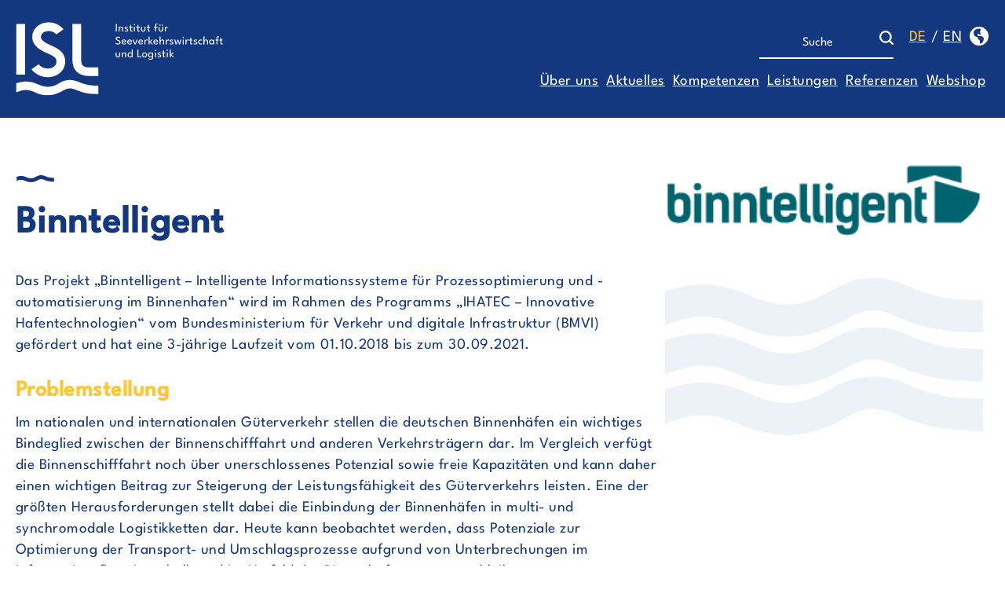

--- FILE ---
content_type: text/html; charset=UTF-8
request_url: https://www.isl.org/projekte/apbinntelligent
body_size: 6442
content:
<!DOCTYPE html>
<html lang="de" dir="ltr">
  <head>
    <meta charset="utf-8" />
<meta name="Generator" content="Drupal 10 (https://www.drupal.org)" />
<meta name="MobileOptimized" content="width" />
<meta name="HandheldFriendly" content="true" />
<meta name="viewport" content="width=device-width, initial-scale=1.0" />
<link rel="icon" href="/themes/custom/isl/favicon.ico" type="image/vnd.microsoft.icon" />
<link rel="alternate" hreflang="de" href="https://www.isl.org/projekte/apbinntelligent" />
<link rel="alternate" hreflang="en" href="https://www.isl.org/en/projects/apbinntelligent" />
<link rel="canonical" href="https://www.isl.org/projekte/apbinntelligent" />
<link rel="shortlink" href="https://www.isl.org/node/127" />

    <title>AP_Binntelligent | ISL</title>
    <link rel="stylesheet" media="all" href="/themes/contrib/stable/css/system/components/align.module.css?t60mfw" />
<link rel="stylesheet" media="all" href="/themes/contrib/stable/css/system/components/fieldgroup.module.css?t60mfw" />
<link rel="stylesheet" media="all" href="/themes/contrib/stable/css/system/components/container-inline.module.css?t60mfw" />
<link rel="stylesheet" media="all" href="/themes/contrib/stable/css/system/components/clearfix.module.css?t60mfw" />
<link rel="stylesheet" media="all" href="/themes/contrib/stable/css/system/components/details.module.css?t60mfw" />
<link rel="stylesheet" media="all" href="/themes/contrib/stable/css/system/components/hidden.module.css?t60mfw" />
<link rel="stylesheet" media="all" href="/themes/contrib/stable/css/system/components/item-list.module.css?t60mfw" />
<link rel="stylesheet" media="all" href="/themes/contrib/stable/css/system/components/js.module.css?t60mfw" />
<link rel="stylesheet" media="all" href="/themes/contrib/stable/css/system/components/nowrap.module.css?t60mfw" />
<link rel="stylesheet" media="all" href="/themes/contrib/stable/css/system/components/position-container.module.css?t60mfw" />
<link rel="stylesheet" media="all" href="/themes/contrib/stable/css/system/components/reset-appearance.module.css?t60mfw" />
<link rel="stylesheet" media="all" href="/themes/contrib/stable/css/system/components/resize.module.css?t60mfw" />
<link rel="stylesheet" media="all" href="/themes/contrib/stable/css/system/components/system-status-counter.css?t60mfw" />
<link rel="stylesheet" media="all" href="/themes/contrib/stable/css/system/components/system-status-report-counters.css?t60mfw" />
<link rel="stylesheet" media="all" href="/themes/contrib/stable/css/system/components/system-status-report-general-info.css?t60mfw" />
<link rel="stylesheet" media="all" href="/themes/contrib/stable/css/system/components/tablesort.module.css?t60mfw" />
<link rel="stylesheet" media="all" href="/modules/contrib/paragraphs/css/paragraphs.unpublished.css?t60mfw" />
<link rel="stylesheet" media="all" href="/modules/contrib/social_media_links/css/social_media_links.theme.css?t60mfw" />
<link rel="stylesheet" media="all" href="/themes/contrib/stable/css/core/assets/vendor/normalize-css/normalize.css?t60mfw" />
<link rel="stylesheet" media="all" href="/themes/contrib/stable/css/core/normalize-fixes.css?t60mfw" />
<link rel="stylesheet" media="all" href="/themes/contrib/classy/css/components/action-links.css?t60mfw" />
<link rel="stylesheet" media="all" href="/themes/contrib/classy/css/components/breadcrumb.css?t60mfw" />
<link rel="stylesheet" media="all" href="/themes/contrib/classy/css/components/button.css?t60mfw" />
<link rel="stylesheet" media="all" href="/themes/contrib/classy/css/components/collapse-processed.css?t60mfw" />
<link rel="stylesheet" media="all" href="/themes/contrib/classy/css/components/container-inline.css?t60mfw" />
<link rel="stylesheet" media="all" href="/themes/contrib/classy/css/components/details.css?t60mfw" />
<link rel="stylesheet" media="all" href="/themes/contrib/classy/css/components/exposed-filters.css?t60mfw" />
<link rel="stylesheet" media="all" href="/themes/contrib/classy/css/components/field.css?t60mfw" />
<link rel="stylesheet" media="all" href="/themes/contrib/classy/css/components/form.css?t60mfw" />
<link rel="stylesheet" media="all" href="/themes/contrib/classy/css/components/icons.css?t60mfw" />
<link rel="stylesheet" media="all" href="/themes/contrib/classy/css/components/inline-form.css?t60mfw" />
<link rel="stylesheet" media="all" href="/themes/contrib/classy/css/components/item-list.css?t60mfw" />
<link rel="stylesheet" media="all" href="/themes/contrib/classy/css/components/link.css?t60mfw" />
<link rel="stylesheet" media="all" href="/themes/contrib/classy/css/components/links.css?t60mfw" />
<link rel="stylesheet" media="all" href="/themes/contrib/classy/css/components/menu.css?t60mfw" />
<link rel="stylesheet" media="all" href="/themes/contrib/classy/css/components/more-link.css?t60mfw" />
<link rel="stylesheet" media="all" href="/themes/contrib/classy/css/components/pager.css?t60mfw" />
<link rel="stylesheet" media="all" href="/themes/contrib/classy/css/components/tabledrag.css?t60mfw" />
<link rel="stylesheet" media="all" href="/themes/contrib/classy/css/components/tableselect.css?t60mfw" />
<link rel="stylesheet" media="all" href="/themes/contrib/classy/css/components/tablesort.css?t60mfw" />
<link rel="stylesheet" media="all" href="/themes/contrib/classy/css/components/tabs.css?t60mfw" />
<link rel="stylesheet" media="all" href="/themes/contrib/classy/css/components/textarea.css?t60mfw" />
<link rel="stylesheet" media="all" href="/themes/contrib/classy/css/components/ui-dialog.css?t60mfw" />
<link rel="stylesheet" media="all" href="/themes/contrib/classy/css/components/messages.css?t60mfw" />
<link rel="stylesheet" media="all" href="/themes/custom/isl/fonts/fonts.css?t60mfw" />
<link rel="stylesheet" media="all" href="/themes/custom/isl/dist/style.css?t60mfw" />
<link rel="stylesheet" media="all" href="https://unpkg.com/leaflet@1.8.0/dist/leaflet.css" />
<link rel="stylesheet" media="all" href="/themes/custom/isl/dist/css/Control.FullScreen.css?t60mfw" />

    
  </head>
  <body class="path-node page-node-type-projekte">
        <a href="#main-content" class="visually-hidden focusable skip-link">
      Direkt zum Inhalt
    </a>
    
      <div class="dialog-off-canvas-main-canvas" data-off-canvas-main-canvas>
    



<div  class="layout-container">
            
<header  class="header">
	<div  class="header__inner">
		<div  class="header__primary">
			<div  class="header__branding">
									
<a
   class="logo-link"
    href="/"
>
      

  
<img
   class="logo__image"
      src="/themes/custom/isl/images/logo.svg"
      alt="Logo"
    />
  </a>
							</div>
			<div  class="header__menu">
					<nav role="navigation" aria-labelledby="block-isl-main-menu-menu" id="block-isl-main-menu" class="settings-tray-editable block block-menu navigation menu--main" data-drupal-settingstray="editable">
            
  <h2 class="visually-hidden" id="block-isl-main-menu-menu">Main navigation</h2>
  

        


    
                          
    
<ul  class="menu">
        </ul>
  

  </nav>
<div class="search-block-form settings-tray-editable block block-search container-inline" data-drupal-selector="search-block-form" id="block-isl-search" data-drupal-settingstray="editable">
  
    
      <form action="/search/node" method="get" id="search-block-form" accept-charset="UTF-8">
  <div class="js-form-item form-item">
      <label for="edit-keys" class="visually-hidden form-item__label">Suche</label>
        <input title="Die Begriffe eingeben, nach denen gesucht werden soll." data-drupal-selector="edit-keys" type="search" id="edit-keys" name="keys" value="" size="15" maxlength="128" class="form-search form-item__textfield" placeholder="Suche" aria-label="Suche" />

        </div>
<div data-drupal-selector="edit-actions" class="form-actions js-form-wrapper form-wrapper" id="edit-actions"><input data-drupal-selector="edit-submit" type="submit" id="edit-submit" value="Suche" class="button js-form-submit form-submit form-item__textfield" aria-label="" />
</div>

</form>

  </div>
<div  id="block-languageswitcher" role="navigation" data-drupal-settingstray="editable" class="block language-switcher-language-url settings-tray-editable">
	
		
					<ul class="links"><li hreflang="de" data-drupal-link-system-path="node/127" class="de is-active" aria-current="page"><a href="/projekte/apbinntelligent" class="language-link is-active" title="Deutsch" hreflang="de" data-drupal-link-system-path="node/127" aria-current="page">de</a></li><li hreflang="en" data-drupal-link-system-path="node/127" class="en"><a href="/en/projects/apbinntelligent" class="language-link" title="English" hreflang="en" data-drupal-link-system-path="node/127">en</a></li></ul>
	</div>

		
		<nav class="navigation__items">
					<div class="navigation__item">
				<a href="" tabindex="0">Über uns</a>
			</div>
					<div class="navigation__item">
				<a href="" tabindex="0">Aktuelles</a>
			</div>
					<div class="navigation__item">
				<a href="/kompetenzen" tabindex="0">Kompetenzen</a>
			</div>
					<div class="navigation__item">
				<a href="" tabindex="0">Leistungen</a>
			</div>
					<div class="navigation__item">
				<a href="" tabindex="0">Referenzen</a>
			</div>
					<div class="navigation__item">
				<a href="https://shop.isl.org/" tabindex="0">Webshop</a>
			</div>
			</nav>
			</div>
			<div class="mobile-burgermenu"></div>
		</div>
		<div  class="header__secondary">
							
					</div>
	</div>

		<div class="big-menu">
				<ul class="language-switcher-language-url"><li hreflang="de" data-drupal-link-system-path="node/127" class="de is-active" aria-current="page"><a href="/projekte/apbinntelligent" class="language-link is-active" title="Deutsch" hreflang="de" data-drupal-link-system-path="node/127" aria-current="page">de</a></li><li hreflang="en" data-drupal-link-system-path="node/127" class="en"><a href="/en/projects/apbinntelligent" class="language-link" title="English" hreflang="en" data-drupal-link-system-path="node/127">en</a></li></ul>
		<div class="close-menu" tabindex="0"></div>
								
						<div class="big-menu-wrapper">

									<div class="menu-item" tabindex="0">
													Über uns
											</div>
											<div class="menu-item-sub">
															<div class="menu-item-sub-2nd">
									<a href="/ueber-uns" tabindex="-1">Das Institut</a>
																			<div class="menu-item-sub-3rd">
																							<a class="sub-link" href="/ueber-uns#about-profile-section" tabindex="0">Profil des ISL</a>
																							<a class="sub-link" href="/ueber-uns#about-historie-section" tabindex="0">Historie</a>
																							<a class="sub-link" href="/ueber-uns#about-standorte-section" tabindex="0">Standorte</a>
																					</div>
																	</div>
															<div class="menu-item-sub-2nd">
									<a href="/ueber-uns/team" tabindex="-1">Team</a>
																			<div class="menu-item-sub-3rd">
																							<a class="sub-link" href="/ueber-uns/team" tabindex="0">Team</a>
																					</div>
																	</div>
															<div class="menu-item-sub-2nd">
									<a href="/organisation" tabindex="-1">Organisation</a>
																			<div class="menu-item-sub-3rd">
																							<a class="sub-link" href="/ueber-uns/geschaeftsfuehrung" tabindex="0">Geschäftsführung</a>
																							<a class="sub-link" href="/gremien" tabindex="0">Gremien</a>
																							<a class="sub-link" href="/foerderkreis" tabindex="0">Förderkreis</a>
																					</div>
																	</div>
															<div class="menu-item-sub-2nd">
									<a href="/netzwerk" tabindex="-1">Netzwerk</a>
																			<div class="menu-item-sub-3rd">
																							<a class="sub-link" href="/netzwerk" tabindex="0">Kooperation &amp; Mitgliedschaft</a>
																					</div>
																	</div>
													</div>
														<div class="menu-item" tabindex="0">
													Aktuelles
											</div>
											<div class="menu-item-sub">
															<div class="menu-item-sub-2nd">
									<a href="/aktuelles" tabindex="0">News &amp; Veranstaltungen</a>
																	</div>
															<div class="menu-item-sub-2nd">
									<a href="/stellenangebote" tabindex="0">Stellenangebote</a>
																	</div>
															<div class="menu-item-sub-2nd">
									<a href="/downloads" tabindex="0">Downloads</a>
																	</div>
													</div>
														<div class="menu-item" tabindex="-1">
																					<a href="/kompetenzen" tabindex="0">Kompetenzen</a>
																		</div>
														<div class="menu-item" tabindex="0">
													Leistungen
											</div>
											<div class="menu-item-sub">
															<div class="menu-item-sub-2nd">
									<a href="/leistungen/forschung" tabindex="0">Forschung</a>
																	</div>
															<div class="menu-item-sub-2nd">
									<a href="/leistungen/beratung" tabindex="0">Beratung</a>
																	</div>
															<div class="menu-item-sub-2nd">
									<a href="/leistungen/softwareloesungen" tabindex="0">Softwarelösungen</a>
																	</div>
															<div class="menu-item-sub-2nd">
									<a href="/leistungen/datenangebot" tabindex="-1">Datenangebot</a>
																			<div class="menu-item-sub-3rd">
																							<a class="sub-link" href="/leistungen/hafendatenbank" tabindex="0">Hafendatenbank</a>
																							<a class="sub-link" href="/leistungen/mcpm" tabindex="0">MCPM</a>
																							<a class="sub-link" href="/leistungen/ectm" tabindex="0">ECTM</a>
																							<a class="sub-link" href="/leistungen/gis-und-dashboards" tabindex="0">GIS &amp; Dashboards</a>
																					</div>
																	</div>
															<div class="menu-item-sub-2nd">
									<a href="/leistungen/statistische-veroeffentlichungen" tabindex="-1">Statistische Veröffentlichungen</a>
																			<div class="menu-item-sub-3rd">
																							<a class="sub-link" href="/leistungen/isl-shipping-statistics-yearbook-ssyb" tabindex="0">SSYB</a>
																							<a class="sub-link" href="/leistungen/isl-shipping-statistics-and-market-review-ssmr" tabindex="0">SSMR</a>
																							<a class="sub-link" href="/leistungen/rwiisl-containerumschlag-index" tabindex="0">Containerindex</a>
																					</div>
																	</div>
													</div>
														<div class="menu-item" tabindex="0">
													Referenzen
											</div>
											<div class="menu-item-sub">
															<div class="menu-item-sub-2nd">
									<a href="/referenzen/laufende-projekte" tabindex="0">Laufende Projekte</a>
																	</div>
															<div class="menu-item-sub-2nd">
									<a href="/referenzen/abgeschlossene-projekte" tabindex="0">Abgeschlossene Projekte</a>
																	</div>
													</div>
														<div class="menu-item" tabindex="-1">
																					<a href="https://shop.isl.org/" tabindex="0">Webshop</a>
																		</div>
												</div>
			</div>
</header>

            
    
    
    
    <div  class="main">
    <a id="main-content" tabindex="-1"></a>        <main role="main"  class="main-content">
            <div class="region region-content">
    <div data-drupal-messages-fallback class="hidden"></div><div  id="block-isl-content" class="block">
	
		
					
<article  data-history-node-id="127" class="node">

	
		

	
	<div>
		
      <div class="field field--name-field-paragraphs-demo field--type-entity-reference-revisions field--label-hidden field__items">
              <div class="field__item">

<div class="content-page-wrapper">
  
      <div class="field field--name-field-paragraphs-demo field--type-entity-reference-revisions field--label-hidden field__items">
              <div class="field__item"><section class="referenzen-top-section">
			<div class="referenzen-top-wrapper ">

			<div class="col-left">
									<h1>
						
            <div class="field field--name-field-heading field--type-string field--label-hidden field__item">Binntelligent</div>
      
					</h1>
								<div class="referenzen-top-normal-text">
					

            <div class="text-long"><p>Das Projekt „Binntelligent – Intelligente Informationssysteme für Prozessoptimierung und -automatisierung im Binnenhafen“ wird im Rahmen des Programms „IHATEC – Innovative Hafentechnologien“ vom Bundesministerium für Verkehr und digitale Infrastruktur (BMVI) gefördert und hat eine 3-jährige Laufzeit vom 01.10.2018 bis zum 30.09.2021.</p>

<h3>Problemstellung</h3>

<p>Im nationalen und internationalen Güterverkehr stellen die deutschen Binnenhäfen ein wichtiges Bindeglied zwischen der Binnenschifffahrt und anderen Verkehrsträgern dar. Im Vergleich verfügt die Binnenschifffahrt noch über unerschlossenes Potenzial sowie freie Kapazitäten und kann daher einen wichtigen Beitrag zur Steigerung der Leistungsfähigkeit des Güterverkehrs leisten. Eine der größten Herausforderungen stellt dabei die Einbindung der Binnenhäfen in multi- und synchromodale Logistikketten dar. Heute kann beobachtet werden, dass Potenziale zur Optimierung der Transport- und Umschlagsprozesse aufgrund von Unterbrechungen im Informationsfluss innerhalb und im Umfeld der Binnenhäfen ungenutzt bleiben.</p>

<h3>Projektziel</h3>

<p>Das Vorhaben zielt darauf ab, die Kommunikation zwischen den beteiligten Akteuren, insbesondere in der Kooperation von Binnen- und Seehäfen sowie der wasser- und landseitigen Verkehrsträger zu optimieren. Durch die IT-gestützte Koordination sollen mit „Binntelligent“ zudem die Voraussetzungen für künftige synchromodale Transportkonzepte geschaffen werden.</p>

<p><img alt="test" data-entity-type="file" data-entity-uuid="e03e1bd7-763a-4de0-b9bf-7b1dee44378f" src="/sites/default/files/inline-images/e6c763a257f4689285597540cd7c7031%20%281%29.png" width="1076" height="700" loading="lazy"></p>

<h3>Lösungsansatz</h3>

<p>Im Rahmen des Projektes sollen verschiedene intelligente Informationstechnologien konzipiert, implementiert und im Anwendungsfeld erprobt werden. Vielfältige entscheidungsrelevante, prozess- und auftragsbezogene Daten und Informationen werden dabei gesammelt und über eine Plattform für alle Akteure bereitgestellt. Mittels intelligenter Algorithmen und Verfahren soll die Vorhersagbarkeit der Prozesse verbessert und damit die Planungssicherheit in den Binnenhäfen gesteigert werden. Mit innovativen IT-Lösungen sollen die operativen Prozesse trimodaler Binnenhäfen, unterstützt durch strategische und taktische Simulation, verbessert werden.</p>

<p>Den Ausgangspunkt für die Entwicklung der Lösungen bildet eine Analyse der relevanten Transport- und Umschlagsprozesse für Container- und Massengüter in der Binnenschifffahrt und den -häfen. Die im Projekt erarbeiteten Konzepte und Lösungen werden beispielhaft für die Fahrtgebiete Weser und Mittellandkanal gemeinsam mit der Binnenschifffahrt und den Häfen Hannover, Braunschweig, Bremen und Bremerhaven implementiert und evaluiert.</p>

<h3>ISL als Verbundkoordinator</h3>

<p>Das ISL übernimmt innerhalb des Projektes die Rolle des Verbundkoordinators, welche beispielsweise das allgemeine Projektmanagement und den fachlichen Austausch mit assoziierten Partnern und anderen Förderprojekten umfasst. Daneben ist das ISL maßgeblich an der Analyse der Prozesse und der verschiedenen Anforderungen der Praxispartner beteiligt.</p>

<p>Eine herausragende Stellung besitzt das ISL bei der Erstellung von Simulationsmodellen für die Umschlags- und Transportprozesse im Binnenhafen und der Binnenschifffahrt. Neben der Unterstützung strategischer und taktischer Entscheidungen, beispielsweise im Bereich der Personaleinsatzplanung, wird es durch die Simulation möglich werden, die ökonomischen und ökologischen Auswirkungen der im Projekt konzipierten Prozessinnovationen zu analysieren.</p></div>
      
				</div>
				<div class="referenzen-single-paragraph">
					
				</div>
			</div>
			<div class="col-right">
				
      <div class="field field--name-field-image-demo field--type-image field--label-hidden field__items">
              <div class="field__item">  <img loading="lazy" src="/sites/default/files/2023-08/Image%2055.png" width="422" height="99" alt="" />

<div class="custom-image-title"></div></div>
          </div>
  
			</div>
	</div>
			</section>
</div>
              <div class="field__item"><section class="referenzen-bottom-section">
	<div class="referenzen-bottom-wrapper">
    
      <div class="field field--name-field-paragraphs-demo field--type-entity-reference-revisions field--label-hidden field__items">
              <div class="field__item">

<div class="content-bottom-left-column">
  
      <div class="field field--name-field-paragraphs-demo field--type-entity-reference-revisions field--label-hidden field__items">
              <div class="field__item"><section class="text-section">
  <div class="text-wrapper">
          

            <div class="text-long"><h3>Projektlaufzeit</h3><p>10.2018 – 09.2021</p><h3>&nbsp;</h3><h3>Projektpartner</h3><p>Neben dem Institut für Seeverkehrswirtschaft und Logistik sind folgende Partner am Projekt beteiligt:</p><ul><li><a href="http://www.biba.uni-bremen.de/">BIBA – Bremer Institut für Produktion und Logistik GmbH</a></li><li><a href="https://www.dbh.de/">dbh Logistics IT AG</a></li><li><a href="https://www.braunschweig.de/politik_verwaltung/fb_institutionen/staedtische_gesellschaften/hafenbetriebsgesellschaft_brg_mbh.php">Hafenbetriebsgesellschaft Braunschweig mbH</a></li><li><a href="https://www.hannover.de/Wirtschaft-Wissenschaft/Wirtschaftsf%C3%B6rderung/Standort-und-Ansiedlung/Wirtschaftsstandort/Wirtschafts-und-Branchensstruktur/Logistikwirtschaft/Hafen-Hannover">Hafen Hannover GmbH</a></li><li><a href="https://modal3.de/">modal 3 Logistik GmbH</a></li></ul><p>&nbsp;</p><h3>Weitere Informationen</h3><p><a href="https://www.isl.org/public/projects/2018-11/Binntelligent_Presseinformation_Projektstart.pdf">Pressemitteilung zum Projektstart</a></p></div>
      
      </div>
</section>
</div>
          </div>
  
</div>
</div>
              <div class="field__item">

<div class="content-bottom-right-column">
  
      <div class="field field--name-field-paragraphs-demo field--type-entity-reference-revisions field--label-hidden field__items">
              <div class="field__item">

<div class="kontakt-wrapper">
  
            <div class="field field--name-field-headline field--type-string field--label-hidden field__item">Kontakt</div>
      
      <div class="field field--name-field-paragraphs-demo field--type-entity-reference-revisions field--label-hidden field__items">
              <div class="field__item">

<div class="job-kontakt">
  
      <div class="field field--name-field-image-demo field--type-image field--label-hidden field__items">
              <div class="field__item">  <img loading="lazy" src="/sites/default/files/2023-09/Team-Arne_Gehlhaar.png" width="526" height="526" alt="" />

<div class="custom-image-title"></div></div>
          </div>
  
            <div class="field field--name-field-name field--type-string field--label-hidden field__item">Arne Gehlhaar</div>
      
      <div class="field field--name-field-paragraphs-demo field--type-entity-reference-revisions field--label-hidden field__items">
              <div class="field__item">

<div class="telefon">
  
  <div class="field field--name-field-telefon field--type-telephone field--label-inline clearfix">
    <div class="field__label">Tel.</div>
              <div class="field__item"><a href="tel:%2B4942122096-49">+49 421 22096-49</a></div>
          </div>

</div>
</div>
              <div class="field__item">

<div class="email">
  
            <div class="field field--name-field-email field--type-email field--label-hidden field__item"><a href="mailto:gehlhaar@isl.org">gehlhaar@isl.org</a></div>
      
</div>
</div>
          </div>
  
</div>
</div>
          </div>
  
</div>
</div>
          </div>
  
</div>
</div>
          </div>
  
  </div>
</section>
</div>
              <div class="field__item"><section class="foerderhinweis-section">
      <div class="foerderhinweis-wrapper">
     <h3>
            <div class="field field--name-field-headline field--type-string field--label-hidden field__item">Förderhinweis</div>
      </h3>
      
      <div class="field field--name-field-paragraphs-demo field--type-entity-reference-revisions field--label-hidden field__items">
              <div class="field__item">

<div class="image-text">
  
      <div class="field field--name-field-image-demo field--type-image field--label-hidden field__items">
              <div class="field__item">  <img loading="lazy" src="/sites/default/files/f1_0.png" width="498" height="500" alt="" />

<div class="custom-image-title"></div></div>
          </div>
  
</div>
</div>
              <div class="field__item">

<div class="images">
  
      <div class="field field--name-field-images-demo field--type-image field--label-hidden field__items">
              <div class="field__item">  <img loading="lazy" src="/sites/default/files/f2.png" width="572" height="352" alt="" />

<div class="custom-image-title"></div></div>
          </div>
  
</div>
</div>
          </div>
  
  </div>
      </section>
</div>
          </div>
  
</div>
</div>
          </div>
  
	</div>

</article>


<script>
	var currentLang = "de";
</script>

	</div>

  </div>

      </main>
  </div>
            

<footer  class="footer">
  <div  class="footer__inner">
    <div  class="branding">
              
<a
   class="logo-link"
    href="/"
>
      

  
<img
   class="logo__image"
      src="/themes/custom/isl/images/logo_notext.svg"
      alt="Logo"
    />
  </a>
          </div>

    <div class="newsletter-footer_menu_wrapper">
            
      
            <div  class="footer__menu">
          <nav role="navigation" aria-labelledby="block-isl-footer-menu" id="block-isl-footer" class="settings-tray-editable block block-menu navigation menu--footer" data-drupal-settingstray="editable">
            
  <h2 class="visually-hidden" id="block-isl-footer-menu">Footer menu</h2>
  

        


    
                          
    
<ul  class="menu">
        </ul>
  

  </nav>


    
    <nav class="navigation__items">
          <div class="navigation__item">
        <a href="/ueber-uns#about-standorte-section" tabindex="0">Standort Bremen</a>
      </div>
          <div class="navigation__item">
        <a href="/barrierefreiheit" tabindex="0">Barrierefreiheitserklärung</a>
      </div>
          <div class="navigation__item">
        <a href="/kontakt" tabindex="0">Kontakt</a>
      </div>
          <div class="navigation__item">
        <a href="/ueber-uns#about-standorte-section" tabindex="0">Standort Bremerhaven</a>
      </div>
          <div class="navigation__item">
        <a href="/gender-equality" tabindex="0">Gender Equality</a>
      </div>
          <div class="navigation__item">
        <a href="/impressum" tabindex="0">Impressum</a>
      </div>
          <div class="navigation__item">
        <a href="/datenschutz" tabindex="0">Datenschutz</a>
      </div>
      </nav>

  
    <nav class="social_nav">
          <a href="https://www.linkedin.com/company/institute-of-shipping-economics-and-logistics/" tabindex="0">Linkedin</a>
          <a href="https://www.xing.com/pages/isl-institutfuerseeverkehrswirtschaftundlogistik" tabindex="0">Xing</a>
      </nav>
      </div>
    </div>
    
    <div class="move-up">
      

  
<img
   class="arrow_up__image"
      src="/themes/custom/isl/images/icons/arrow_up.svg"
      alt="arrow_up"
    />
    </div>
  </div>
</footer>

      </div>

  </div>

    
    <script type="application/json" data-drupal-selector="drupal-settings-json">{"path":{"baseUrl":"\/","pathPrefix":"","currentPath":"node\/127","currentPathIsAdmin":false,"isFront":false,"currentLanguage":"de"},"pluralDelimiter":"\u0003","suppressDeprecationErrors":true,"ajaxTrustedUrl":{"\/search\/node":true},"user":{"uid":0,"permissionsHash":"12cc4bc590e3f87c3067c1bb0cb012c16e17b9b0b83463e2ae3a489ebf4c23cc"}}</script>
<script src="/core/assets/vendor/jquery/jquery.min.js?v=3.7.1"></script>
<script src="/sites/default/files/languages/de_GmDEJklFZI2IveLyCGDHTzEN95XUhFLWDQqIqAYOyVs.js?t60mfw"></script>
<script src="/core/misc/drupalSettingsLoader.js?v=10.5.6"></script>
<script src="/core/misc/drupal.js?v=10.5.6"></script>
<script src="/core/misc/drupal.init.js?v=10.5.6"></script>
<script src="/themes/custom/isl/dist/js/custom.js?t60mfw"></script>
<script src="https://unpkg.com/leaflet@1.8.0/dist/leaflet.js"></script>
<script src="/themes/custom/isl/dist/js/Control.FullScreen.js?t60mfw"></script>
<script src="https://cdn.jsdelivr.net/npm/chart.js"></script>
<script src="/themes/custom/isl/dist/js/map.js?t60mfw"></script>

  </body>
</html>


--- FILE ---
content_type: text/css
request_url: https://www.isl.org/themes/custom/isl/fonts/fonts.css?t60mfw
body_size: 168
content:
@font-face {
  font-family: 'LeagueSpartanThin';
  src: url('./LeagueSpartan-Thin.otf') format('opentype');
}

@font-face {
  font-family: 'LeagueSpartanLight';
  src: url('./LeagueSpartan-Light.otf') format('opentype');
}

@font-face {
  font-family: 'LeagueSpartanMedium';
  src: url('./LeagueSpartan-Medium.otf') format('opentype');
}

@font-face {
  font-family: 'LeagueSpartanRegular';
  src: url('./LeagueSpartan-Regular.otf') format('opentype');
}

@font-face {
  font-family: 'LeagueSpartanSemiBold';
  src: url('./LeagueSpartan-SemiBold.otf') format('opentype');
}

@font-face {
  font-family: 'LeagueSpartanBold';
  src: url('./LeagueSpartan-Bold.otf') format('opentype');
}


--- FILE ---
content_type: text/css
request_url: https://www.isl.org/themes/custom/isl/dist/style.css?t60mfw
body_size: 48735
content:
/*! normalize.css v8.0.1 | MIT License | github.com/necolas/normalize.css */html{line-height:1.15;-webkit-text-size-adjust:100%}body{margin:0}main{display:block}h1,.stellenangebot-template-wrapper .job-titel,.kompetenzbereiche-section .kompetenzbereiche-wrapper #block-views-block-kompetenzen-items-overview-block-1 h2,.kompetenzbereiche-section .kompetenzbereiche-wrapper #block-views-block-kompetenzen-items-overview-block-1 .header .big-menu .big-menu-wrapper .menu-item,.header .big-menu .big-menu-wrapper .kompetenzbereiche-section .kompetenzbereiche-wrapper #block-views-block-kompetenzen-items-overview-block-1 .menu-item,.kompetenzbereiche-section .kompetenzbereiche-wrapper #block-views-block-kompetenzen-items-overview-block-1 .presse-left-col-item .field--name-field-link a,.presse-left-col-item .field--name-field-link .kompetenzbereiche-section .kompetenzbereiche-wrapper #block-views-block-kompetenzen-items-overview-block-1 a,.kompetenzbereiche-section .kompetenzbereiche-wrapper #block-views-block-kompetenzen-items-overview-block-1 .presse-left-col-item span,.presse-left-col-item .kompetenzbereiche-section .kompetenzbereiche-wrapper #block-views-block-kompetenzen-items-overview-block-1 span,.kompetenzbereiche-section .kompetenzbereiche-wrapper #block-views-block-kompetenzen-items-overview-block-1--2 h2,.kompetenzbereiche-section .kompetenzbereiche-wrapper #block-views-block-kompetenzen-items-overview-block-1--2 .header .big-menu .big-menu-wrapper .menu-item,.header .big-menu .big-menu-wrapper .kompetenzbereiche-section .kompetenzbereiche-wrapper #block-views-block-kompetenzen-items-overview-block-1--2 .menu-item,.kompetenzbereiche-section .kompetenzbereiche-wrapper #block-views-block-kompetenzen-items-overview-block-1--2 .presse-left-col-item .field--name-field-link a,.presse-left-col-item .field--name-field-link .kompetenzbereiche-section .kompetenzbereiche-wrapper #block-views-block-kompetenzen-items-overview-block-1--2 a,.kompetenzbereiche-section .kompetenzbereiche-wrapper #block-views-block-kompetenzen-items-overview-block-1--2 .presse-left-col-item span,.presse-left-col-item .kompetenzbereiche-section .kompetenzbereiche-wrapper #block-views-block-kompetenzen-items-overview-block-1--2 span,.hero .hero_text h2,.hero .hero_text .header .big-menu .big-menu-wrapper .menu-item,.header .big-menu .big-menu-wrapper .hero .hero_text .menu-item,.hero .hero_text .presse-left-col-item .field--name-field-link a,.presse-left-col-item .field--name-field-link .hero .hero_text a,.hero .hero_text .presse-left-col-item span,.presse-left-col-item .hero .hero_text span{font-size:2em;margin:.67em 0}hr{box-sizing:content-box;height:0;overflow:visible}pre{font-family:monospace,monospace;font-size:1em}a{background-color:transparent}abbr[title]{border-bottom:none;text-decoration:underline;-webkit-text-decoration:underline dotted;text-decoration:underline dotted}b,strong,.members-content-wrapper .member-items .member-single .field--name-field-member-title{font-weight:bolder}code,kbd,samp{font-family:monospace,monospace;font-size:1em}small{font-size:80%}sub,sup{font-size:75%;line-height:0;position:relative;vertical-align:baseline}sub{bottom:-0.25em}sup{top:-0.5em}img{border-style:none}button,input,optgroup,select,textarea{font-family:inherit;font-size:100%;line-height:1.15;margin:0}button,input{overflow:visible}button,select{text-transform:none}button,[type=button],[type=reset],[type=submit]{-webkit-appearance:button}button::-moz-focus-inner,[type=button]::-moz-focus-inner,[type=reset]::-moz-focus-inner,[type=submit]::-moz-focus-inner{border-style:none;padding:0}button:-moz-focusring,[type=button]:-moz-focusring,[type=reset]:-moz-focusring,[type=submit]:-moz-focusring{outline:1px dotted ButtonText}fieldset{padding:.35em .75em .625em}legend{box-sizing:border-box;color:inherit;display:table;max-width:100%;padding:0;white-space:normal}progress{vertical-align:baseline}textarea{overflow:auto}[type=checkbox],[type=radio]{box-sizing:border-box;padding:0}[type=number]::-webkit-inner-spin-button,[type=number]::-webkit-outer-spin-button{height:auto}[type=search]{-webkit-appearance:textfield;outline-offset:-2px}[type=search]::-webkit-search-decoration{-webkit-appearance:none}::-webkit-file-upload-button{-webkit-appearance:button;font:inherit}details{display:block}summary{display:list-item}template{display:none}[hidden]{display:none}:root{--c-text: #5f5f5f;--c-text-inverse: white;--c-background: white;--c-background-section: #c0c0c0;--c-primary: #14387f;--c-secondary: #FFC633;--c-accent: #4c4c4c;--c-accent-high: black;--c-highlight: #797979;--c-highlight-high: #c0c0c0;--c-muted: #f2f2f2;--c-warning: #f9fb93;--c-error: #fbe3e4;--c-message: #cfefc2}@media(prefers-color-scheme: dark){:root{--c-text: #5f5f5f;--c-text-inverse: white;--c-background: white;--c-background-section: #c0c0c0;--c-primary: #14387f;--c-secondary: #FFC633;--c-accent: #4c4c4c;--c-accent-high: black;--c-highlight: #797979;--c-highlight-high: #c0c0c0;--c-muted: #f2f2f2;--c-warning: #f9fb93;--c-error: #fbe3e4;--c-message: #cfefc2}}:root [data-theme=default]{--c-text: #5f5f5f;--c-text-inverse: white;--c-background: white;--c-background-section: #c0c0c0;--c-primary: #14387f;--c-secondary: #FFC633;--c-accent: #4c4c4c;--c-accent-high: black;--c-highlight: #797979;--c-highlight-high: #c0c0c0;--c-muted: #f2f2f2;--c-warning: #f9fb93;--c-error: #fbe3e4;--c-message: #cfefc2}:root [data-theme=dark]{--c-text: #5f5f5f;--c-text-inverse: white;--c-background: white;--c-background-section: #c0c0c0;--c-primary: #14387f;--c-secondary: #FFC633;--c-accent: #4c4c4c;--c-accent-high: black;--c-highlight: #797979;--c-highlight-high: #c0c0c0;--c-muted: #f2f2f2;--c-warning: #f9fb93;--c-error: #fbe3e4;--c-message: #cfefc2}.cl-colors{padding:1rem}.cl-colors__list{display:flex;flex-wrap:wrap;margin:0 0 2rem;padding:0}.cl-colors__item{list-style:none;padding:1rem 2rem;transition:all .4s;flex:1 1 20%;min-width:150px;min-height:150px;display:flex;justify-content:center;align-items:flex-end}.cl-colors__item--default-text{background-color:var(--c-text);color:var(--c-muted)}.cl-colors__item--default-text-inverse{background-color:var(--c-text-inverse);color:var(--c-accent-high)}.cl-colors__item--default-background{background-color:var(--c-background);color:var(--c-accent-high)}.cl-colors__item--default-background-section{background-color:var(--c-background-section);color:var(--c-accent-high)}.cl-colors__item--default-primary{background-color:var(--c-primary);color:var(--c-muted)}.cl-colors__item--default-secondary{background-color:var(--c-secondary);color:var(--c-accent-high)}.cl-colors__item--default-accent{background-color:var(--c-accent);color:var(--c-muted)}.cl-colors__item--default-accent-high{background-color:var(--c-accent-high);color:var(--c-muted)}.cl-colors__item--default-highlight{background-color:var(--c-highlight);color:var(--c-muted)}.cl-colors__item--default-highlight-high{background-color:var(--c-highlight-high);color:var(--c-accent-high)}.cl-colors__item--default-muted{background-color:var(--c-muted);color:var(--c-accent-high)}.cl-colors__item--default-warning{background-color:var(--c-warning);color:var(--c-accent-high)}.cl-colors__item--default-error{background-color:var(--c-error);color:var(--c-accent-high)}.cl-colors__item--default-message{background-color:var(--c-message);color:var(--c-accent-high)}.cl-colors__item--dark-text{background-color:var(--c-text);color:var(--c-accent-high)}.cl-colors__item--dark-text-inverse{background-color:var(--c-text-inverse);color:var(--c-muted)}.cl-colors__item--dark-background{background-color:var(--c-background);color:var(--c-muted)}.cl-colors__item--dark-background-section{background-color:var(--c-background-section);color:var(--c-muted)}.cl-colors__item--dark-primary{background-color:var(--c-primary);color:var(--c-accent-high)}.cl-colors__item--dark-secondary{background-color:var(--c-secondary);color:var(--c-muted)}.cl-colors__item--dark-accent{background-color:var(--c-accent);color:var(--c-accent-high)}.cl-colors__item--dark-accent-high{background-color:var(--c-accent-high);color:var(--c-accent-high)}.cl-colors__item--dark-highlight{background-color:var(--c-highlight);color:var(--c-accent-high)}.cl-colors__item--dark-highlight-high{background-color:var(--c-highlight-high);color:var(--c-muted)}.cl-colors__item--dark-muted{background-color:var(--c-muted);color:var(--c-muted)}.cl-colors__item--dark-warning{background-color:var(--c-warning);color:var(--c-muted)}.cl-colors__item--dark-error{background-color:var(--c-error);color:var(--c-muted)}.cl-colors__item--dark-message{background-color:var(--c-message);color:var(--c-muted)}:root{--c-text: #5f5f5f;--c-text-inverse: white;--c-background: white;--c-background-section: #c0c0c0;--c-primary: #14387f;--c-secondary: #FFC633;--c-accent: #4c4c4c;--c-accent-high: black;--c-highlight: #797979;--c-highlight-high: #c0c0c0;--c-muted: #f2f2f2;--c-warning: #f9fb93;--c-error: #fbe3e4;--c-message: #cfefc2}@media(prefers-color-scheme: dark){:root{--c-text: #5f5f5f;--c-text-inverse: white;--c-background: white;--c-background-section: #c0c0c0;--c-primary: #14387f;--c-secondary: #FFC633;--c-accent: #4c4c4c;--c-accent-high: black;--c-highlight: #797979;--c-highlight-high: #c0c0c0;--c-muted: #f2f2f2;--c-warning: #f9fb93;--c-error: #fbe3e4;--c-message: #cfefc2}}:root [data-theme=default]{--c-text: #5f5f5f;--c-text-inverse: white;--c-background: white;--c-background-section: #c0c0c0;--c-primary: #14387f;--c-secondary: #FFC633;--c-accent: #4c4c4c;--c-accent-high: black;--c-highlight: #797979;--c-highlight-high: #c0c0c0;--c-muted: #f2f2f2;--c-warning: #f9fb93;--c-error: #fbe3e4;--c-message: #cfefc2}:root [data-theme=dark]{--c-text: #5f5f5f;--c-text-inverse: white;--c-background: white;--c-background-section: #c0c0c0;--c-primary: #14387f;--c-secondary: #FFC633;--c-accent: #4c4c4c;--c-accent-high: black;--c-highlight: #797979;--c-highlight-high: #c0c0c0;--c-muted: #f2f2f2;--c-warning: #f9fb93;--c-error: #fbe3e4;--c-message: #cfefc2}.motion{padding:0 1rem}@media(min-width: 920px){.motion__grid{display:flex;flex-wrap:wrap}}@media(min-width: 920px){.motion__grid-item{margin-bottom:1rem;margin-right:1rem;width:49%}.motion__grid-item:nth-child(2n){margin-right:0}}.demo-motion{background-color:var(--c-highlight-high);border-radius:2px;cursor:pointer;padding:3rem;text-align:center}.demo-motion::before{content:"Duration: 0.3s";display:block}.demo-motion::after{content:"Timing Function: ease-in-out"}.demo-motion span{display:block;margin:.25rem}.demo-motion--fade{transition:all .3s ease-in-out}.demo-motion--fade:hover{background-color:var(--c-accent-high);color:var(--c-muted)}.demo-motion--slide-up{transition:transform .4s ease-in}.demo-motion--slide-up::before{content:"Duration: 0.4s";display:block}.demo-motion--slide-up::after{content:"Timing Function: ease-in"}.demo-motion--slide-up:hover{transform:translateY(-10px)}.demo-motion--slide-down{transition:transform .2s linear}.demo-motion--slide-down::before{content:"Duration: 0.2s";display:block}.demo-motion--slide-down::after{content:"Timing Function: linear"}.demo-motion--slide-down:hover{transform:translateY(10px)}.demo-motion--expand{transition:transform .3s cubic-bezier(0.17, 0.67, 0.83, 0.67)}.demo-motion--expand::before{content:"Duration: 0.3s";display:block}.demo-motion--expand::after{content:"Timing Function: cubic-bezier(.17,.67,.83,.67)"}.demo-motion--expand:hover{transform:scale(1.03)}html{box-sizing:border-box}body{background-color:#fff;color:#14387f;font-family:"LeagueSpartanRegular",sans-serif;font-size:1rem;line-height:1.6}*,*::after,*::before{box-sizing:inherit}.main{width:100%;margin:0 auto;overflow:hidden;margin-bottom:0px !important;display:block;min-height:calc(100vh - 300px)}.main section>div{padding:20px}@media(min-width: 1280px){.main section>div{max-width:1350px;margin:0 auto}}.visually-hidden{position:absolute !important;clip:rect(1px, 1px, 1px, 1px);overflow:hidden;height:1px;width:1px;word-wrap:normal}div[aria-label=error]{display:none !important}.status__list{margin:0px !important}.status__list .status--status{margin:0 !important}.js-form-item input{color:#000}.button{border:none;cursor:pointer;display:inline-block;text-decoration:none;text-align:center;text-transform:uppercase;color:var(--c-text-inverse);background-color:var(--c-primary);line-height:1.4;padding:.5rem 1rem}.button:visited{color:var(--c-text-inverse)}.button:hover{color:var(--c-primary);background-color:var(--c-highlight)}.button--alt{color:var(--c-text-inverse);background-color:var(--c-secondary);line-height:2;padding:1rem 2rem}.button--alt:visited{color:var(--c-text-inverse)}.button--alt:hover{color:var(--c-secondary);background-color:var(--c-highlight)}@media(prefers-color-scheme: dark){.button--alt{color:var(--c-text-inverse);background-color:var(--c-secondary)}.button--alt:visited{color:var(--c-text-inverse)}.button--alt:hover{color:var(--c-secondary);background-color:var(--c-highlight)}}.form-item--checkboxes,.form-item--checkbox__item{list-style:none;margin:0;padding:0}.form-item--radios,.form-item--radio__item{list-style:none;margin:0;padding:0}.form-item--radio .form-item label.form-item__label{color:var(--c-primary)}.form-item__dropdown{border:1px solid var(--c-muted);display:block;position:relative}@media(prefers-color-scheme: dark){.form-item__dropdown{background-color:var(--c-background-inverse)}}.form-item__dropdown::after{border-left:5px solid rgba(0,0,0,0);border-right:5px solid rgba(0,0,0,0);border-top:9px solid var(--c-accent);content:" ";position:absolute;top:42%;right:1em;z-index:2;pointer-events:none;display:none}.form-item__dropdown:hover{border-color:var(--c-accent-high)}.form-item__select{border:1px solid var(--c-muted);height:41px;font-size:16px;margin:0;outline:none;padding:.6em .8em .5em;width:100%}.form-item__select :focus{outline:none;color:var(--c-accent)}@supports((-webkit-appearance: none) or (appearance: none)) or ((-moz-appearance: none) and (mask-type: alpha)){.form-item__dropdown::after{display:block}.form-item__select{padding-right:2em;background:none;border:1px solid rgba(0,0,0,0);-webkit-appearance:none;appearance:none}.form-item__select:focus{border-color:var(--c-accent);border-radius:0}}.form-item{color:var(--c-text);margin-bottom:1em;max-width:32em}.form-item::after{clear:both;content:"";display:table}.form-item__label{display:block;font-weight:600}@media(min-width: 320px)and (max-width: 767px){.form-item__label{display:block;margin-right:2%;padding:.6em 0}}.form-item__textfield{border:1px solid var(--c-highlight-high);padding:.6em;max-width:100%}.form-item__textfield:focus{border-color:var(--c-accent-high)}.form-item__textfield:-ms-input-placeholder{color:var(--c-highlight)}.form-item__textfield::placeholder{color:var(--c-highlight)}.form-item__description{margin-top:.3em}.form-fieldset{border:none;margin-bottom:2em;padding:0}.form-fieldset .form-item{margin-left:1em;max-width:31em}.icons-demo{display:flex;flex-wrap:wrap}.icons-demo .icon{height:100px;padding:1rem;width:100px}@media(prefers-color-scheme: dark){.icons-demo .icon{fill:var(--c-accent-high)}}.icons-demo pre{background-color:var(--c-muted);font-size:.8rem;margin:0;text-align:center}.icons-demo__item{border:1px solid var(--c-muted);margin:.25rem}img,picture{display:block;height:auto;max-width:100%}figure{margin:0}.figure__caption{font-style:italic}.link{color:var(--c-accent)}.link:hover{color:var(--c-accent-high)}ul{list-style:none;margin:0;padding:0;list-style-type:disc}ol{list-style:none;margin:0;padding:0;list-style-type:decimal}.text-field li{padding-left:1rem}.table,.text-field table{border:1px solid var(--c-highlight-high);border-spacing:0;margin:1rem 0;width:100%}.table__header{background-color:var(--c-highlight-high)}.table__header>*{border-color:var(--c-highlight)}.table__header_cell,.text-field th{border:0;border-right-width:1px;border-bottom-width:1px;border-style:solid;border-color:inherit;padding:1rem}.table__header_cell:last-child,.text-field th:last-child{border-right:0}:last-child>.table__header_cell,.text-field :last-child>th{border-bottom:0}.table__header_cell[data-cell-highlight],.text-field th[data-cell-highlight]{background-color:var(--c-highlight)}.table__row:nth-child(odd),.text-field tr:nth-child(odd){background-color:var(--c-background);border-color:var(--c-highlight-high)}.table__row:nth-child(even),.text-field tr:nth-child(even){background-color:var(--c-highlight-high);border-color:var(--c-highlight)}.table__cell,.text-field td{border:0;border-right-width:1px;border-bottom-width:1px;border-style:solid;border-color:inherit;padding:1rem}.table__cell:last-child,.text-field td:last-child{border-right:0}:last-child>.table__cell,.text-field :last-child>td{border-bottom:0}.table__cell[data-cell-highlight],.text-field td[data-cell-highlight]{background-color:var(--c-highlight)}.table__footer{background-color:var(--c-highlight-high)}.table__footer>*{border-color:var(--c-highlight)}.table__footer_cell,.text-field tfoot th{border:0;border-right-width:1px;border-bottom-width:1px;border-style:solid;border-color:inherit;padding:1rem}.table__footer_cell:last-child,.text-field tfoot th:last-child{border-right:0}:last-child>.table__footer_cell,.text-field tfoot :last-child>th{border-bottom:0}.table__footer_cell[data-cell-highlight],.text-field tfoot th[data-cell-highlight]{background-color:var(--c-highlight)}caption{caption-side:bottom}.h1,.text-long h1,.text-long .stellenangebot-template-wrapper .job-titel,.stellenangebot-template-wrapper .text-long .job-titel,.text-long .kompetenzbereiche-section .kompetenzbereiche-wrapper #block-views-block-kompetenzen-items-overview-block-1 h2,.text-long .kompetenzbereiche-section .kompetenzbereiche-wrapper #block-views-block-kompetenzen-items-overview-block-1 .header .big-menu .big-menu-wrapper .menu-item,.header .big-menu .big-menu-wrapper .text-long .kompetenzbereiche-section .kompetenzbereiche-wrapper #block-views-block-kompetenzen-items-overview-block-1 .menu-item,.text-long .kompetenzbereiche-section .kompetenzbereiche-wrapper #block-views-block-kompetenzen-items-overview-block-1 .presse-left-col-item .field--name-field-link a,.presse-left-col-item .field--name-field-link .text-long .kompetenzbereiche-section .kompetenzbereiche-wrapper #block-views-block-kompetenzen-items-overview-block-1 a,.text-long .kompetenzbereiche-section .kompetenzbereiche-wrapper #block-views-block-kompetenzen-items-overview-block-1 .presse-left-col-item span,.presse-left-col-item .text-long .kompetenzbereiche-section .kompetenzbereiche-wrapper #block-views-block-kompetenzen-items-overview-block-1 span,.kompetenzbereiche-section .kompetenzbereiche-wrapper #block-views-block-kompetenzen-items-overview-block-1 .text-long h2,.kompetenzbereiche-section .kompetenzbereiche-wrapper #block-views-block-kompetenzen-items-overview-block-1 .text-long .header .big-menu .big-menu-wrapper .menu-item,.header .big-menu .big-menu-wrapper .kompetenzbereiche-section .kompetenzbereiche-wrapper #block-views-block-kompetenzen-items-overview-block-1 .text-long .menu-item,.kompetenzbereiche-section .kompetenzbereiche-wrapper #block-views-block-kompetenzen-items-overview-block-1 .text-long .presse-left-col-item .field--name-field-link a,.presse-left-col-item .field--name-field-link .kompetenzbereiche-section .kompetenzbereiche-wrapper #block-views-block-kompetenzen-items-overview-block-1 .text-long a,.kompetenzbereiche-section .kompetenzbereiche-wrapper #block-views-block-kompetenzen-items-overview-block-1 .text-long .presse-left-col-item span,.presse-left-col-item .kompetenzbereiche-section .kompetenzbereiche-wrapper #block-views-block-kompetenzen-items-overview-block-1 .text-long span,.text-long .kompetenzbereiche-section .kompetenzbereiche-wrapper #block-views-block-kompetenzen-items-overview-block-1--2 h2,.text-long .kompetenzbereiche-section .kompetenzbereiche-wrapper #block-views-block-kompetenzen-items-overview-block-1--2 .header .big-menu .big-menu-wrapper .menu-item,.header .big-menu .big-menu-wrapper .text-long .kompetenzbereiche-section .kompetenzbereiche-wrapper #block-views-block-kompetenzen-items-overview-block-1--2 .menu-item,.text-long .kompetenzbereiche-section .kompetenzbereiche-wrapper #block-views-block-kompetenzen-items-overview-block-1--2 .presse-left-col-item .field--name-field-link a,.presse-left-col-item .field--name-field-link .text-long .kompetenzbereiche-section .kompetenzbereiche-wrapper #block-views-block-kompetenzen-items-overview-block-1--2 a,.text-long .kompetenzbereiche-section .kompetenzbereiche-wrapper #block-views-block-kompetenzen-items-overview-block-1--2 .presse-left-col-item span,.presse-left-col-item .text-long .kompetenzbereiche-section .kompetenzbereiche-wrapper #block-views-block-kompetenzen-items-overview-block-1--2 span,.kompetenzbereiche-section .kompetenzbereiche-wrapper #block-views-block-kompetenzen-items-overview-block-1--2 .text-long h2,.kompetenzbereiche-section .kompetenzbereiche-wrapper #block-views-block-kompetenzen-items-overview-block-1--2 .text-long .header .big-menu .big-menu-wrapper .menu-item,.header .big-menu .big-menu-wrapper .kompetenzbereiche-section .kompetenzbereiche-wrapper #block-views-block-kompetenzen-items-overview-block-1--2 .text-long .menu-item,.kompetenzbereiche-section .kompetenzbereiche-wrapper #block-views-block-kompetenzen-items-overview-block-1--2 .text-long .presse-left-col-item .field--name-field-link a,.presse-left-col-item .field--name-field-link .kompetenzbereiche-section .kompetenzbereiche-wrapper #block-views-block-kompetenzen-items-overview-block-1--2 .text-long a,.kompetenzbereiche-section .kompetenzbereiche-wrapper #block-views-block-kompetenzen-items-overview-block-1--2 .text-long .presse-left-col-item span,.presse-left-col-item .kompetenzbereiche-section .kompetenzbereiche-wrapper #block-views-block-kompetenzen-items-overview-block-1--2 .text-long span,.text-long .hero .hero_text h2,.text-long .hero .hero_text .header .big-menu .big-menu-wrapper .menu-item,.header .big-menu .big-menu-wrapper .text-long .hero .hero_text .menu-item,.text-long .hero .hero_text .presse-left-col-item .field--name-field-link a,.presse-left-col-item .field--name-field-link .text-long .hero .hero_text a,.text-long .hero .hero_text .presse-left-col-item span,.presse-left-col-item .text-long .hero .hero_text span,.hero .hero_text .text-long h2,.hero .hero_text .text-long .header .big-menu .big-menu-wrapper .menu-item,.header .big-menu .big-menu-wrapper .hero .hero_text .text-long .menu-item,.hero .hero_text .text-long .presse-left-col-item .field--name-field-link a,.presse-left-col-item .field--name-field-link .hero .hero_text .text-long a,.hero .hero_text .text-long .presse-left-col-item span,.presse-left-col-item .hero .hero_text .text-long span{color:var(--c-accent);font-family:"LeagueSpartanSemiBold",sans-serif;font-weight:700;font-style:normal;font-size:2rem;line-height:1.4;margin:0 0 .5em;width:auto}.h1__link{color:inherit}.h1__link:hover{color:inherit}.h2,.text-long h2,.text-long .header .big-menu .big-menu-wrapper .menu-item,.header .big-menu .big-menu-wrapper .text-long .menu-item,.text-long .presse-left-col-item .field--name-field-link a,.presse-left-col-item .field--name-field-link .text-long a,.text-long .presse-left-col-item span,.presse-left-col-item .text-long span{color:var(--c-accent);font-family:"LeagueSpartanSemiBold",sans-serif;font-weight:700;font-style:normal;font-size:1.8rem;line-height:1.4;margin:0 0 .5em;width:auto}.h2__link{color:inherit}.h2__link:hover{color:inherit}.h3,.text-long h3,.text-long .stellenangebot-template-wrapper .job-subtitel,.stellenangebot-template-wrapper .text-long .job-subtitel,.text-long .squares-section .squares-wrapper>.field--name-field-cards-bundle .square .field--name-field-card-bundle-title,.squares-section .squares-wrapper>.field--name-field-cards-bundle .square .text-long .field--name-field-card-bundle-title,.text-long .referenzen-bottom-wrapper .kontakt-wrapper>.field--name-field-headline,.referenzen-bottom-wrapper .text-long .kontakt-wrapper>.field--name-field-headline,.text-long .leistungen_overview_item_link_wrapper .leistungen-title,.leistungen_overview_item_link_wrapper .text-long .leistungen-title,.text-long .kompetenzen-items-overview-wrapper .view-content .kompetenz-title,.kompetenzen-items-overview-wrapper .view-content .text-long .kompetenz-title,.text-long .kompetenzbereiche-items .field--name-field-headline,.kompetenzbereiche-items .text-long .field--name-field-headline,.text-long .kompetenzbereiche-section .kompetenzbereiche-wrapper .view-kompetenzen-items-overview>.view-content .kompetenzen_overview_item_link_wrapper .kompetenz-title,.kompetenzbereiche-section .kompetenzbereiche-wrapper .view-kompetenzen-items-overview>.view-content .kompetenzen_overview_item_link_wrapper .text-long .kompetenz-title{color:var(--c-accent);font-family:"LeagueSpartanSemiBold",sans-serif;font-weight:700;font-style:normal;font-size:1.4rem;line-height:1.6;width:auto}.h3__link{color:inherit}.h3__link:hover{color:inherit}.h4,.text-long h4,.text-long .news-wrapper .news-container .latest_news_slider-list_item_link_wrapper .views-news-field-date-title-teaser-wrapper .views-field-title,.news-wrapper .news-container .latest_news_slider-list_item_link_wrapper .views-news-field-date-title-teaser-wrapper .text-long .views-field-title,.text-long .news-overview-wrapper .views-row .news-list__item__date__wrapper .views-field-title,.news-overview-wrapper .views-row .news-list__item__date__wrapper .text-long .views-field-title,.text-long .leistungen-cards-wrapper>.field--name-field-paragraphs-demo .field__item,.leistungen-cards-wrapper>.field--name-field-paragraphs-demo .text-long .field__item,.text-long .kompetenzen-page-cards-wrapper *,.kompetenzen-page-cards-wrapper .text-long *,.text-long .data-wrapper-title.rwi,.text-long .jobs-aktuelle-stellenangebote-wrapper .content-wrapper .stellenangebote-view .view-aktuelle-stellenangebote .view-content .recent_stellenanzeigen-list_item_link_wrapper .views-field-title,.jobs-aktuelle-stellenangebote-wrapper .content-wrapper .stellenangebote-view .view-aktuelle-stellenangebote .view-content .recent_stellenanzeigen-list_item_link_wrapper .text-long .views-field-title,.text-long .events-overview-wrapper .views-row .event-list__item__date__wrapper .views-field-title,.events-overview-wrapper .views-row .event-list__item__date__wrapper .text-long .views-field-title,.text-long .download-wrapper .download-items .download-item-wrapper .download-item-title,.download-wrapper .download-items .download-item-wrapper .text-long .download-item-title{color:var(--c-accent);font-family:"LeagueSpartanSemiBold",sans-serif;font-weight:600;font-style:normal;font-size:1.2rem;line-height:1.6;margin:0 0 .5em;width:auto}.h4__link{color:inherit}.h4__link:hover{color:inherit}.h5,.text-long h5,.h6,.text-long h6{color:var(--c-accent);font-family:"LeagueSpartanSemiBold",sans-serif;font-weight:600;font-style:normal;font-size:1.1rem;line-height:2;margin:0 0 .5em;width:auto}.h5__link,.h6__link{color:inherit}.h5__link:hover,.h6__link:hover{color:inherit}.paragraph,.text-long p,.text-long .header .big-menu .big-menu-wrapper .menu-item-sub .menu-item-sub-2nd a,.header .big-menu .big-menu-wrapper .menu-item-sub .menu-item-sub-2nd .text-long a,.text-long .header .big-menu .big-menu-wrapper .menu-item-sub,.header .big-menu .big-menu-wrapper .text-long .menu-item-sub,.text-long .zitat-item .zitat-body,.zitat-item .text-long .zitat-body,.text-long #edit-bewerbungsunterlagen-datei-upload--description,.text-long #block-views-block-rwi-isl-container-list-block-1>h2,.text-long .header .big-menu .big-menu-wrapper #block-views-block-rwi-isl-container-list-block-1>.menu-item,.header .big-menu .big-menu-wrapper .text-long #block-views-block-rwi-isl-container-list-block-1>.menu-item,.text-long .presse-left-col-item .field--name-field-link #block-views-block-rwi-isl-container-list-block-1>a,.presse-left-col-item .field--name-field-link .text-long #block-views-block-rwi-isl-container-list-block-1>a,.text-long .presse-left-col-item #block-views-block-rwi-isl-container-list-block-1>span,.presse-left-col-item .text-long #block-views-block-rwi-isl-container-list-block-1>span,.text-long .datenschutz-wrapper #edit-datenschutz--description,.datenschutz-wrapper .text-long #edit-datenschutz--description,.text-long .presse-col-left .field--name-field-newsletter-text,.presse-col-left .text-long .field--name-field-newsletter-text,.text-long .job-kontakt .field--name-field-telefon,.job-kontakt .text-long .field--name-field-telefon,.text-long .job-kontakt .field--name-field-name,.job-kontakt .text-long .field--name-field-name{margin:0 0 1em}.blockquote,.text-long blockquote{font-style:italic;border-left:solid 3px var(--c-accent);margin-left:1em;padding-left:1em}.hr,.text-long hr{border-style:solid;border-width:1px 0 0;color:currentColor}.layout-container h1 a,.layout-container .stellenangebot-template-wrapper .job-titel a,.stellenangebot-template-wrapper .layout-container .job-titel a,.layout-container .kompetenzbereiche-section .kompetenzbereiche-wrapper #block-views-block-kompetenzen-items-overview-block-1 h2 a,.layout-container .kompetenzbereiche-section .kompetenzbereiche-wrapper #block-views-block-kompetenzen-items-overview-block-1 .header .big-menu .big-menu-wrapper .menu-item a,.header .big-menu .big-menu-wrapper .layout-container .kompetenzbereiche-section .kompetenzbereiche-wrapper #block-views-block-kompetenzen-items-overview-block-1 .menu-item a,.layout-container .kompetenzbereiche-section .kompetenzbereiche-wrapper #block-views-block-kompetenzen-items-overview-block-1 .presse-left-col-item .field--name-field-link a a,.presse-left-col-item .field--name-field-link .layout-container .kompetenzbereiche-section .kompetenzbereiche-wrapper #block-views-block-kompetenzen-items-overview-block-1 a a,.layout-container .kompetenzbereiche-section .kompetenzbereiche-wrapper #block-views-block-kompetenzen-items-overview-block-1 .presse-left-col-item span a,.presse-left-col-item .layout-container .kompetenzbereiche-section .kompetenzbereiche-wrapper #block-views-block-kompetenzen-items-overview-block-1 span a,.kompetenzbereiche-section .kompetenzbereiche-wrapper #block-views-block-kompetenzen-items-overview-block-1 .layout-container h2 a,.kompetenzbereiche-section .kompetenzbereiche-wrapper #block-views-block-kompetenzen-items-overview-block-1 .layout-container .header .big-menu .big-menu-wrapper .menu-item a,.header .big-menu .big-menu-wrapper .kompetenzbereiche-section .kompetenzbereiche-wrapper #block-views-block-kompetenzen-items-overview-block-1 .layout-container .menu-item a,.kompetenzbereiche-section .kompetenzbereiche-wrapper #block-views-block-kompetenzen-items-overview-block-1 .layout-container .presse-left-col-item .field--name-field-link a a,.presse-left-col-item .field--name-field-link .kompetenzbereiche-section .kompetenzbereiche-wrapper #block-views-block-kompetenzen-items-overview-block-1 .layout-container a a,.kompetenzbereiche-section .kompetenzbereiche-wrapper #block-views-block-kompetenzen-items-overview-block-1 .layout-container .presse-left-col-item span a,.presse-left-col-item .kompetenzbereiche-section .kompetenzbereiche-wrapper #block-views-block-kompetenzen-items-overview-block-1 .layout-container span a,.layout-container .kompetenzbereiche-section .kompetenzbereiche-wrapper #block-views-block-kompetenzen-items-overview-block-1--2 h2 a,.layout-container .kompetenzbereiche-section .kompetenzbereiche-wrapper #block-views-block-kompetenzen-items-overview-block-1--2 .header .big-menu .big-menu-wrapper .menu-item a,.header .big-menu .big-menu-wrapper .layout-container .kompetenzbereiche-section .kompetenzbereiche-wrapper #block-views-block-kompetenzen-items-overview-block-1--2 .menu-item a,.layout-container .kompetenzbereiche-section .kompetenzbereiche-wrapper #block-views-block-kompetenzen-items-overview-block-1--2 .presse-left-col-item .field--name-field-link a a,.presse-left-col-item .field--name-field-link .layout-container .kompetenzbereiche-section .kompetenzbereiche-wrapper #block-views-block-kompetenzen-items-overview-block-1--2 a a,.layout-container .kompetenzbereiche-section .kompetenzbereiche-wrapper #block-views-block-kompetenzen-items-overview-block-1--2 .presse-left-col-item span a,.presse-left-col-item .layout-container .kompetenzbereiche-section .kompetenzbereiche-wrapper #block-views-block-kompetenzen-items-overview-block-1--2 span a,.kompetenzbereiche-section .kompetenzbereiche-wrapper #block-views-block-kompetenzen-items-overview-block-1--2 .layout-container h2 a,.kompetenzbereiche-section .kompetenzbereiche-wrapper #block-views-block-kompetenzen-items-overview-block-1--2 .layout-container .header .big-menu .big-menu-wrapper .menu-item a,.header .big-menu .big-menu-wrapper .kompetenzbereiche-section .kompetenzbereiche-wrapper #block-views-block-kompetenzen-items-overview-block-1--2 .layout-container .menu-item a,.kompetenzbereiche-section .kompetenzbereiche-wrapper #block-views-block-kompetenzen-items-overview-block-1--2 .layout-container .presse-left-col-item .field--name-field-link a a,.presse-left-col-item .field--name-field-link .kompetenzbereiche-section .kompetenzbereiche-wrapper #block-views-block-kompetenzen-items-overview-block-1--2 .layout-container a a,.kompetenzbereiche-section .kompetenzbereiche-wrapper #block-views-block-kompetenzen-items-overview-block-1--2 .layout-container .presse-left-col-item span a,.presse-left-col-item .kompetenzbereiche-section .kompetenzbereiche-wrapper #block-views-block-kompetenzen-items-overview-block-1--2 .layout-container span a,.layout-container .hero .hero_text h2 a,.layout-container .hero .hero_text .header .big-menu .big-menu-wrapper .menu-item a,.header .big-menu .big-menu-wrapper .layout-container .hero .hero_text .menu-item a,.layout-container .hero .hero_text .presse-left-col-item .field--name-field-link a a,.presse-left-col-item .field--name-field-link .layout-container .hero .hero_text a a,.layout-container .hero .hero_text .presse-left-col-item span a,.presse-left-col-item .layout-container .hero .hero_text span a,.hero .hero_text .layout-container h2 a,.hero .hero_text .layout-container .header .big-menu .big-menu-wrapper .menu-item a,.header .big-menu .big-menu-wrapper .hero .hero_text .layout-container .menu-item a,.hero .hero_text .layout-container .presse-left-col-item .field--name-field-link a a,.presse-left-col-item .field--name-field-link .hero .hero_text .layout-container a a,.hero .hero_text .layout-container .presse-left-col-item span a,.presse-left-col-item .hero .hero_text .layout-container span a,.layout-container h2:not(.menu-item) a,.layout-container .header .big-menu .big-menu-wrapper .menu-item:not(.menu-item) a,.header .big-menu .big-menu-wrapper .layout-container .menu-item:not(.menu-item) a,.layout-container .presse-left-col-item .field--name-field-link a:not(.menu-item) a,.presse-left-col-item .field--name-field-link .layout-container a:not(.menu-item) a,.layout-container .presse-left-col-item span:not(.menu-item) a,.presse-left-col-item .layout-container span:not(.menu-item) a,.layout-container h3 a,.layout-container .stellenangebot-template-wrapper .job-subtitel a,.stellenangebot-template-wrapper .layout-container .job-subtitel a,.layout-container .squares-section .squares-wrapper>.field--name-field-cards-bundle .square .field--name-field-card-bundle-title a,.squares-section .squares-wrapper>.field--name-field-cards-bundle .square .layout-container .field--name-field-card-bundle-title a,.layout-container .referenzen-bottom-wrapper .kontakt-wrapper>.field--name-field-headline a,.referenzen-bottom-wrapper .layout-container .kontakt-wrapper>.field--name-field-headline a,.layout-container .leistungen_overview_item_link_wrapper .leistungen-title a,.leistungen_overview_item_link_wrapper .layout-container .leistungen-title a,.layout-container .kompetenzen-items-overview-wrapper .view-content .kompetenz-title a,.kompetenzen-items-overview-wrapper .view-content .layout-container .kompetenz-title a,.layout-container .kompetenzbereiche-items .field--name-field-headline a,.kompetenzbereiche-items .layout-container .field--name-field-headline a,.layout-container .kompetenzbereiche-section .kompetenzbereiche-wrapper .view-kompetenzen-items-overview>.view-content .kompetenzen_overview_item_link_wrapper .kompetenz-title a,.kompetenzbereiche-section .kompetenzbereiche-wrapper .view-kompetenzen-items-overview>.view-content .kompetenzen_overview_item_link_wrapper .layout-container .kompetenz-title a{font-size:inherit;color:inherit !important;text-decoration:underline !important;line-height:inherit;width:-moz-fit-content;width:fit-content}.layout-container h1 a::before,.layout-container .stellenangebot-template-wrapper .job-titel a::before,.stellenangebot-template-wrapper .layout-container .job-titel a::before,.layout-container .kompetenzbereiche-section .kompetenzbereiche-wrapper #block-views-block-kompetenzen-items-overview-block-1 h2 a::before,.layout-container .kompetenzbereiche-section .kompetenzbereiche-wrapper #block-views-block-kompetenzen-items-overview-block-1 .header .big-menu .big-menu-wrapper .menu-item a::before,.header .big-menu .big-menu-wrapper .layout-container .kompetenzbereiche-section .kompetenzbereiche-wrapper #block-views-block-kompetenzen-items-overview-block-1 .menu-item a::before,.layout-container .kompetenzbereiche-section .kompetenzbereiche-wrapper #block-views-block-kompetenzen-items-overview-block-1 .presse-left-col-item .field--name-field-link a a::before,.presse-left-col-item .field--name-field-link .layout-container .kompetenzbereiche-section .kompetenzbereiche-wrapper #block-views-block-kompetenzen-items-overview-block-1 a a::before,.layout-container .kompetenzbereiche-section .kompetenzbereiche-wrapper #block-views-block-kompetenzen-items-overview-block-1 .presse-left-col-item span a::before,.presse-left-col-item .layout-container .kompetenzbereiche-section .kompetenzbereiche-wrapper #block-views-block-kompetenzen-items-overview-block-1 span a::before,.kompetenzbereiche-section .kompetenzbereiche-wrapper #block-views-block-kompetenzen-items-overview-block-1 .layout-container h2 a::before,.kompetenzbereiche-section .kompetenzbereiche-wrapper #block-views-block-kompetenzen-items-overview-block-1 .layout-container .header .big-menu .big-menu-wrapper .menu-item a::before,.header .big-menu .big-menu-wrapper .kompetenzbereiche-section .kompetenzbereiche-wrapper #block-views-block-kompetenzen-items-overview-block-1 .layout-container .menu-item a::before,.kompetenzbereiche-section .kompetenzbereiche-wrapper #block-views-block-kompetenzen-items-overview-block-1 .layout-container .presse-left-col-item .field--name-field-link a a::before,.presse-left-col-item .field--name-field-link .kompetenzbereiche-section .kompetenzbereiche-wrapper #block-views-block-kompetenzen-items-overview-block-1 .layout-container a a::before,.kompetenzbereiche-section .kompetenzbereiche-wrapper #block-views-block-kompetenzen-items-overview-block-1 .layout-container .presse-left-col-item span a::before,.presse-left-col-item .kompetenzbereiche-section .kompetenzbereiche-wrapper #block-views-block-kompetenzen-items-overview-block-1 .layout-container span a::before,.layout-container .kompetenzbereiche-section .kompetenzbereiche-wrapper #block-views-block-kompetenzen-items-overview-block-1--2 h2 a::before,.layout-container .kompetenzbereiche-section .kompetenzbereiche-wrapper #block-views-block-kompetenzen-items-overview-block-1--2 .header .big-menu .big-menu-wrapper .menu-item a::before,.header .big-menu .big-menu-wrapper .layout-container .kompetenzbereiche-section .kompetenzbereiche-wrapper #block-views-block-kompetenzen-items-overview-block-1--2 .menu-item a::before,.layout-container .kompetenzbereiche-section .kompetenzbereiche-wrapper #block-views-block-kompetenzen-items-overview-block-1--2 .presse-left-col-item .field--name-field-link a a::before,.presse-left-col-item .field--name-field-link .layout-container .kompetenzbereiche-section .kompetenzbereiche-wrapper #block-views-block-kompetenzen-items-overview-block-1--2 a a::before,.layout-container .kompetenzbereiche-section .kompetenzbereiche-wrapper #block-views-block-kompetenzen-items-overview-block-1--2 .presse-left-col-item span a::before,.presse-left-col-item .layout-container .kompetenzbereiche-section .kompetenzbereiche-wrapper #block-views-block-kompetenzen-items-overview-block-1--2 span a::before,.kompetenzbereiche-section .kompetenzbereiche-wrapper #block-views-block-kompetenzen-items-overview-block-1--2 .layout-container h2 a::before,.kompetenzbereiche-section .kompetenzbereiche-wrapper #block-views-block-kompetenzen-items-overview-block-1--2 .layout-container .header .big-menu .big-menu-wrapper .menu-item a::before,.header .big-menu .big-menu-wrapper .kompetenzbereiche-section .kompetenzbereiche-wrapper #block-views-block-kompetenzen-items-overview-block-1--2 .layout-container .menu-item a::before,.kompetenzbereiche-section .kompetenzbereiche-wrapper #block-views-block-kompetenzen-items-overview-block-1--2 .layout-container .presse-left-col-item .field--name-field-link a a::before,.presse-left-col-item .field--name-field-link .kompetenzbereiche-section .kompetenzbereiche-wrapper #block-views-block-kompetenzen-items-overview-block-1--2 .layout-container a a::before,.kompetenzbereiche-section .kompetenzbereiche-wrapper #block-views-block-kompetenzen-items-overview-block-1--2 .layout-container .presse-left-col-item span a::before,.presse-left-col-item .kompetenzbereiche-section .kompetenzbereiche-wrapper #block-views-block-kompetenzen-items-overview-block-1--2 .layout-container span a::before,.layout-container .hero .hero_text h2 a::before,.layout-container .hero .hero_text .header .big-menu .big-menu-wrapper .menu-item a::before,.header .big-menu .big-menu-wrapper .layout-container .hero .hero_text .menu-item a::before,.layout-container .hero .hero_text .presse-left-col-item .field--name-field-link a a::before,.presse-left-col-item .field--name-field-link .layout-container .hero .hero_text a a::before,.layout-container .hero .hero_text .presse-left-col-item span a::before,.presse-left-col-item .layout-container .hero .hero_text span a::before,.hero .hero_text .layout-container h2 a::before,.hero .hero_text .layout-container .header .big-menu .big-menu-wrapper .menu-item a::before,.header .big-menu .big-menu-wrapper .hero .hero_text .layout-container .menu-item a::before,.hero .hero_text .layout-container .presse-left-col-item .field--name-field-link a a::before,.presse-left-col-item .field--name-field-link .hero .hero_text .layout-container a a::before,.hero .hero_text .layout-container .presse-left-col-item span a::before,.presse-left-col-item .hero .hero_text .layout-container span a::before,.layout-container h1 a::after,.layout-container .stellenangebot-template-wrapper .job-titel a::after,.stellenangebot-template-wrapper .layout-container .job-titel a::after,.layout-container .kompetenzbereiche-section .kompetenzbereiche-wrapper #block-views-block-kompetenzen-items-overview-block-1 h2 a::after,.layout-container .kompetenzbereiche-section .kompetenzbereiche-wrapper #block-views-block-kompetenzen-items-overview-block-1 .header .big-menu .big-menu-wrapper .menu-item a::after,.header .big-menu .big-menu-wrapper .layout-container .kompetenzbereiche-section .kompetenzbereiche-wrapper #block-views-block-kompetenzen-items-overview-block-1 .menu-item a::after,.layout-container .kompetenzbereiche-section .kompetenzbereiche-wrapper #block-views-block-kompetenzen-items-overview-block-1 .presse-left-col-item .field--name-field-link a a::after,.presse-left-col-item .field--name-field-link .layout-container .kompetenzbereiche-section .kompetenzbereiche-wrapper #block-views-block-kompetenzen-items-overview-block-1 a a::after,.layout-container .kompetenzbereiche-section .kompetenzbereiche-wrapper #block-views-block-kompetenzen-items-overview-block-1 .presse-left-col-item span a::after,.presse-left-col-item .layout-container .kompetenzbereiche-section .kompetenzbereiche-wrapper #block-views-block-kompetenzen-items-overview-block-1 span a::after,.kompetenzbereiche-section .kompetenzbereiche-wrapper #block-views-block-kompetenzen-items-overview-block-1 .layout-container h2 a::after,.kompetenzbereiche-section .kompetenzbereiche-wrapper #block-views-block-kompetenzen-items-overview-block-1 .layout-container .header .big-menu .big-menu-wrapper .menu-item a::after,.header .big-menu .big-menu-wrapper .kompetenzbereiche-section .kompetenzbereiche-wrapper #block-views-block-kompetenzen-items-overview-block-1 .layout-container .menu-item a::after,.kompetenzbereiche-section .kompetenzbereiche-wrapper #block-views-block-kompetenzen-items-overview-block-1 .layout-container .presse-left-col-item .field--name-field-link a a::after,.presse-left-col-item .field--name-field-link .kompetenzbereiche-section .kompetenzbereiche-wrapper #block-views-block-kompetenzen-items-overview-block-1 .layout-container a a::after,.kompetenzbereiche-section .kompetenzbereiche-wrapper #block-views-block-kompetenzen-items-overview-block-1 .layout-container .presse-left-col-item span a::after,.presse-left-col-item .kompetenzbereiche-section .kompetenzbereiche-wrapper #block-views-block-kompetenzen-items-overview-block-1 .layout-container span a::after,.layout-container .kompetenzbereiche-section .kompetenzbereiche-wrapper #block-views-block-kompetenzen-items-overview-block-1--2 h2 a::after,.layout-container .kompetenzbereiche-section .kompetenzbereiche-wrapper #block-views-block-kompetenzen-items-overview-block-1--2 .header .big-menu .big-menu-wrapper .menu-item a::after,.header .big-menu .big-menu-wrapper .layout-container .kompetenzbereiche-section .kompetenzbereiche-wrapper #block-views-block-kompetenzen-items-overview-block-1--2 .menu-item a::after,.layout-container .kompetenzbereiche-section .kompetenzbereiche-wrapper #block-views-block-kompetenzen-items-overview-block-1--2 .presse-left-col-item .field--name-field-link a a::after,.presse-left-col-item .field--name-field-link .layout-container .kompetenzbereiche-section .kompetenzbereiche-wrapper #block-views-block-kompetenzen-items-overview-block-1--2 a a::after,.layout-container .kompetenzbereiche-section .kompetenzbereiche-wrapper #block-views-block-kompetenzen-items-overview-block-1--2 .presse-left-col-item span a::after,.presse-left-col-item .layout-container .kompetenzbereiche-section .kompetenzbereiche-wrapper #block-views-block-kompetenzen-items-overview-block-1--2 span a::after,.kompetenzbereiche-section .kompetenzbereiche-wrapper #block-views-block-kompetenzen-items-overview-block-1--2 .layout-container h2 a::after,.kompetenzbereiche-section .kompetenzbereiche-wrapper #block-views-block-kompetenzen-items-overview-block-1--2 .layout-container .header .big-menu .big-menu-wrapper .menu-item a::after,.header .big-menu .big-menu-wrapper .kompetenzbereiche-section .kompetenzbereiche-wrapper #block-views-block-kompetenzen-items-overview-block-1--2 .layout-container .menu-item a::after,.kompetenzbereiche-section .kompetenzbereiche-wrapper #block-views-block-kompetenzen-items-overview-block-1--2 .layout-container .presse-left-col-item .field--name-field-link a a::after,.presse-left-col-item .field--name-field-link .kompetenzbereiche-section .kompetenzbereiche-wrapper #block-views-block-kompetenzen-items-overview-block-1--2 .layout-container a a::after,.kompetenzbereiche-section .kompetenzbereiche-wrapper #block-views-block-kompetenzen-items-overview-block-1--2 .layout-container .presse-left-col-item span a::after,.presse-left-col-item .kompetenzbereiche-section .kompetenzbereiche-wrapper #block-views-block-kompetenzen-items-overview-block-1--2 .layout-container span a::after,.layout-container .hero .hero_text h2 a::after,.layout-container .hero .hero_text .header .big-menu .big-menu-wrapper .menu-item a::after,.header .big-menu .big-menu-wrapper .layout-container .hero .hero_text .menu-item a::after,.layout-container .hero .hero_text .presse-left-col-item .field--name-field-link a a::after,.presse-left-col-item .field--name-field-link .layout-container .hero .hero_text a a::after,.layout-container .hero .hero_text .presse-left-col-item span a::after,.presse-left-col-item .layout-container .hero .hero_text span a::after,.hero .hero_text .layout-container h2 a::after,.hero .hero_text .layout-container .header .big-menu .big-menu-wrapper .menu-item a::after,.header .big-menu .big-menu-wrapper .hero .hero_text .layout-container .menu-item a::after,.hero .hero_text .layout-container .presse-left-col-item .field--name-field-link a a::after,.presse-left-col-item .field--name-field-link .hero .hero_text .layout-container a a::after,.hero .hero_text .layout-container .presse-left-col-item span a::after,.presse-left-col-item .hero .hero_text .layout-container span a::after,.layout-container h2:not(.menu-item) a::before,.layout-container .header .big-menu .big-menu-wrapper .menu-item:not(.menu-item) a::before,.header .big-menu .big-menu-wrapper .layout-container .menu-item:not(.menu-item) a::before,.layout-container .presse-left-col-item .field--name-field-link a:not(.menu-item) a::before,.presse-left-col-item .field--name-field-link .layout-container a:not(.menu-item) a::before,.layout-container .presse-left-col-item span:not(.menu-item) a::before,.presse-left-col-item .layout-container span:not(.menu-item) a::before,.layout-container h2:not(.menu-item) a::after,.layout-container .header .big-menu .big-menu-wrapper .menu-item:not(.menu-item) a::after,.header .big-menu .big-menu-wrapper .layout-container .menu-item:not(.menu-item) a::after,.layout-container .presse-left-col-item .field--name-field-link a:not(.menu-item) a::after,.presse-left-col-item .field--name-field-link .layout-container a:not(.menu-item) a::after,.layout-container .presse-left-col-item span:not(.menu-item) a::after,.presse-left-col-item .layout-container span:not(.menu-item) a::after,.layout-container h3 a::before,.layout-container .stellenangebot-template-wrapper .job-subtitel a::before,.stellenangebot-template-wrapper .layout-container .job-subtitel a::before,.layout-container .squares-section .squares-wrapper>.field--name-field-cards-bundle .square .field--name-field-card-bundle-title a::before,.squares-section .squares-wrapper>.field--name-field-cards-bundle .square .layout-container .field--name-field-card-bundle-title a::before,.layout-container .referenzen-bottom-wrapper .kontakt-wrapper>.field--name-field-headline a::before,.referenzen-bottom-wrapper .layout-container .kontakt-wrapper>.field--name-field-headline a::before,.layout-container .leistungen_overview_item_link_wrapper .leistungen-title a::before,.leistungen_overview_item_link_wrapper .layout-container .leistungen-title a::before,.layout-container .kompetenzen-items-overview-wrapper .view-content .kompetenz-title a::before,.kompetenzen-items-overview-wrapper .view-content .layout-container .kompetenz-title a::before,.layout-container .kompetenzbereiche-items .field--name-field-headline a::before,.kompetenzbereiche-items .layout-container .field--name-field-headline a::before,.layout-container .kompetenzbereiche-section .kompetenzbereiche-wrapper .view-kompetenzen-items-overview>.view-content .kompetenzen_overview_item_link_wrapper .kompetenz-title a::before,.kompetenzbereiche-section .kompetenzbereiche-wrapper .view-kompetenzen-items-overview>.view-content .kompetenzen_overview_item_link_wrapper .layout-container .kompetenz-title a::before,.layout-container h3 a::after,.layout-container .stellenangebot-template-wrapper .job-subtitel a::after,.stellenangebot-template-wrapper .layout-container .job-subtitel a::after,.layout-container .squares-section .squares-wrapper>.field--name-field-cards-bundle .square .field--name-field-card-bundle-title a::after,.squares-section .squares-wrapper>.field--name-field-cards-bundle .square .layout-container .field--name-field-card-bundle-title a::after,.layout-container .referenzen-bottom-wrapper .kontakt-wrapper>.field--name-field-headline a::after,.referenzen-bottom-wrapper .layout-container .kontakt-wrapper>.field--name-field-headline a::after,.layout-container .leistungen_overview_item_link_wrapper .leistungen-title a::after,.leistungen_overview_item_link_wrapper .layout-container .leistungen-title a::after,.layout-container .kompetenzen-items-overview-wrapper .view-content .kompetenz-title a::after,.kompetenzen-items-overview-wrapper .view-content .layout-container .kompetenz-title a::after,.layout-container .kompetenzbereiche-items .field--name-field-headline a::after,.kompetenzbereiche-items .layout-container .field--name-field-headline a::after,.layout-container .kompetenzbereiche-section .kompetenzbereiche-wrapper .view-kompetenzen-items-overview>.view-content .kompetenzen_overview_item_link_wrapper .kompetenz-title a::after,.kompetenzbereiche-section .kompetenzbereiche-wrapper .view-kompetenzen-items-overview>.view-content .kompetenzen_overview_item_link_wrapper .layout-container .kompetenz-title a::after{display:none !important}.layout-container h1,.layout-container .stellenangebot-template-wrapper .job-titel,.stellenangebot-template-wrapper .layout-container .job-titel,.layout-container .kompetenzbereiche-section .kompetenzbereiche-wrapper #block-views-block-kompetenzen-items-overview-block-1 h2,.layout-container .kompetenzbereiche-section .kompetenzbereiche-wrapper #block-views-block-kompetenzen-items-overview-block-1 .header .big-menu .big-menu-wrapper .menu-item,.header .big-menu .big-menu-wrapper .layout-container .kompetenzbereiche-section .kompetenzbereiche-wrapper #block-views-block-kompetenzen-items-overview-block-1 .menu-item,.layout-container .kompetenzbereiche-section .kompetenzbereiche-wrapper #block-views-block-kompetenzen-items-overview-block-1 .presse-left-col-item .field--name-field-link a,.presse-left-col-item .field--name-field-link .layout-container .kompetenzbereiche-section .kompetenzbereiche-wrapper #block-views-block-kompetenzen-items-overview-block-1 a,.layout-container .kompetenzbereiche-section .kompetenzbereiche-wrapper #block-views-block-kompetenzen-items-overview-block-1 .presse-left-col-item span,.presse-left-col-item .layout-container .kompetenzbereiche-section .kompetenzbereiche-wrapper #block-views-block-kompetenzen-items-overview-block-1 span,.kompetenzbereiche-section .kompetenzbereiche-wrapper #block-views-block-kompetenzen-items-overview-block-1 .layout-container h2,.kompetenzbereiche-section .kompetenzbereiche-wrapper #block-views-block-kompetenzen-items-overview-block-1 .layout-container .header .big-menu .big-menu-wrapper .menu-item,.header .big-menu .big-menu-wrapper .kompetenzbereiche-section .kompetenzbereiche-wrapper #block-views-block-kompetenzen-items-overview-block-1 .layout-container .menu-item,.kompetenzbereiche-section .kompetenzbereiche-wrapper #block-views-block-kompetenzen-items-overview-block-1 .layout-container .presse-left-col-item .field--name-field-link a,.presse-left-col-item .field--name-field-link .kompetenzbereiche-section .kompetenzbereiche-wrapper #block-views-block-kompetenzen-items-overview-block-1 .layout-container a,.kompetenzbereiche-section .kompetenzbereiche-wrapper #block-views-block-kompetenzen-items-overview-block-1 .layout-container .presse-left-col-item span,.presse-left-col-item .kompetenzbereiche-section .kompetenzbereiche-wrapper #block-views-block-kompetenzen-items-overview-block-1 .layout-container span,.layout-container .kompetenzbereiche-section .kompetenzbereiche-wrapper #block-views-block-kompetenzen-items-overview-block-1--2 h2,.layout-container .kompetenzbereiche-section .kompetenzbereiche-wrapper #block-views-block-kompetenzen-items-overview-block-1--2 .header .big-menu .big-menu-wrapper .menu-item,.header .big-menu .big-menu-wrapper .layout-container .kompetenzbereiche-section .kompetenzbereiche-wrapper #block-views-block-kompetenzen-items-overview-block-1--2 .menu-item,.layout-container .kompetenzbereiche-section .kompetenzbereiche-wrapper #block-views-block-kompetenzen-items-overview-block-1--2 .presse-left-col-item .field--name-field-link a,.presse-left-col-item .field--name-field-link .layout-container .kompetenzbereiche-section .kompetenzbereiche-wrapper #block-views-block-kompetenzen-items-overview-block-1--2 a,.layout-container .kompetenzbereiche-section .kompetenzbereiche-wrapper #block-views-block-kompetenzen-items-overview-block-1--2 .presse-left-col-item span,.presse-left-col-item .layout-container .kompetenzbereiche-section .kompetenzbereiche-wrapper #block-views-block-kompetenzen-items-overview-block-1--2 span,.kompetenzbereiche-section .kompetenzbereiche-wrapper #block-views-block-kompetenzen-items-overview-block-1--2 .layout-container h2,.kompetenzbereiche-section .kompetenzbereiche-wrapper #block-views-block-kompetenzen-items-overview-block-1--2 .layout-container .header .big-menu .big-menu-wrapper .menu-item,.header .big-menu .big-menu-wrapper .kompetenzbereiche-section .kompetenzbereiche-wrapper #block-views-block-kompetenzen-items-overview-block-1--2 .layout-container .menu-item,.kompetenzbereiche-section .kompetenzbereiche-wrapper #block-views-block-kompetenzen-items-overview-block-1--2 .layout-container .presse-left-col-item .field--name-field-link a,.presse-left-col-item .field--name-field-link .kompetenzbereiche-section .kompetenzbereiche-wrapper #block-views-block-kompetenzen-items-overview-block-1--2 .layout-container a,.kompetenzbereiche-section .kompetenzbereiche-wrapper #block-views-block-kompetenzen-items-overview-block-1--2 .layout-container .presse-left-col-item span,.presse-left-col-item .kompetenzbereiche-section .kompetenzbereiche-wrapper #block-views-block-kompetenzen-items-overview-block-1--2 .layout-container span,.layout-container .hero .hero_text h2,.layout-container .hero .hero_text .header .big-menu .big-menu-wrapper .menu-item,.header .big-menu .big-menu-wrapper .layout-container .hero .hero_text .menu-item,.layout-container .hero .hero_text .presse-left-col-item .field--name-field-link a,.presse-left-col-item .field--name-field-link .layout-container .hero .hero_text a,.layout-container .hero .hero_text .presse-left-col-item span,.presse-left-col-item .layout-container .hero .hero_text span,.hero .hero_text .layout-container h2,.hero .hero_text .layout-container .header .big-menu .big-menu-wrapper .menu-item,.header .big-menu .big-menu-wrapper .hero .hero_text .layout-container .menu-item,.hero .hero_text .layout-container .presse-left-col-item .field--name-field-link a,.presse-left-col-item .field--name-field-link .hero .hero_text .layout-container a,.hero .hero_text .layout-container .presse-left-col-item span,.presse-left-col-item .hero .hero_text .layout-container span{font-size:2rem;letter-spacing:.05rem;line-height:2.5rem;font-family:"LeagueSpartanMedium",sans-serif}@media(min-width: 320px)and (max-width: 767px){.layout-container h1,.layout-container .stellenangebot-template-wrapper .job-titel,.stellenangebot-template-wrapper .layout-container .job-titel,.layout-container .kompetenzbereiche-section .kompetenzbereiche-wrapper #block-views-block-kompetenzen-items-overview-block-1 h2,.layout-container .kompetenzbereiche-section .kompetenzbereiche-wrapper #block-views-block-kompetenzen-items-overview-block-1 .header .big-menu .big-menu-wrapper .menu-item,.header .big-menu .big-menu-wrapper .layout-container .kompetenzbereiche-section .kompetenzbereiche-wrapper #block-views-block-kompetenzen-items-overview-block-1 .menu-item,.layout-container .kompetenzbereiche-section .kompetenzbereiche-wrapper #block-views-block-kompetenzen-items-overview-block-1 .presse-left-col-item .field--name-field-link a,.presse-left-col-item .field--name-field-link .layout-container .kompetenzbereiche-section .kompetenzbereiche-wrapper #block-views-block-kompetenzen-items-overview-block-1 a,.layout-container .kompetenzbereiche-section .kompetenzbereiche-wrapper #block-views-block-kompetenzen-items-overview-block-1 .presse-left-col-item span,.presse-left-col-item .layout-container .kompetenzbereiche-section .kompetenzbereiche-wrapper #block-views-block-kompetenzen-items-overview-block-1 span,.kompetenzbereiche-section .kompetenzbereiche-wrapper #block-views-block-kompetenzen-items-overview-block-1 .layout-container h2,.kompetenzbereiche-section .kompetenzbereiche-wrapper #block-views-block-kompetenzen-items-overview-block-1 .layout-container .header .big-menu .big-menu-wrapper .menu-item,.header .big-menu .big-menu-wrapper .kompetenzbereiche-section .kompetenzbereiche-wrapper #block-views-block-kompetenzen-items-overview-block-1 .layout-container .menu-item,.kompetenzbereiche-section .kompetenzbereiche-wrapper #block-views-block-kompetenzen-items-overview-block-1 .layout-container .presse-left-col-item .field--name-field-link a,.presse-left-col-item .field--name-field-link .kompetenzbereiche-section .kompetenzbereiche-wrapper #block-views-block-kompetenzen-items-overview-block-1 .layout-container a,.kompetenzbereiche-section .kompetenzbereiche-wrapper #block-views-block-kompetenzen-items-overview-block-1 .layout-container .presse-left-col-item span,.presse-left-col-item .kompetenzbereiche-section .kompetenzbereiche-wrapper #block-views-block-kompetenzen-items-overview-block-1 .layout-container span,.layout-container .kompetenzbereiche-section .kompetenzbereiche-wrapper #block-views-block-kompetenzen-items-overview-block-1--2 h2,.layout-container .kompetenzbereiche-section .kompetenzbereiche-wrapper #block-views-block-kompetenzen-items-overview-block-1--2 .header .big-menu .big-menu-wrapper .menu-item,.header .big-menu .big-menu-wrapper .layout-container .kompetenzbereiche-section .kompetenzbereiche-wrapper #block-views-block-kompetenzen-items-overview-block-1--2 .menu-item,.layout-container .kompetenzbereiche-section .kompetenzbereiche-wrapper #block-views-block-kompetenzen-items-overview-block-1--2 .presse-left-col-item .field--name-field-link a,.presse-left-col-item .field--name-field-link .layout-container .kompetenzbereiche-section .kompetenzbereiche-wrapper #block-views-block-kompetenzen-items-overview-block-1--2 a,.layout-container .kompetenzbereiche-section .kompetenzbereiche-wrapper #block-views-block-kompetenzen-items-overview-block-1--2 .presse-left-col-item span,.presse-left-col-item .layout-container .kompetenzbereiche-section .kompetenzbereiche-wrapper #block-views-block-kompetenzen-items-overview-block-1--2 span,.kompetenzbereiche-section .kompetenzbereiche-wrapper #block-views-block-kompetenzen-items-overview-block-1--2 .layout-container h2,.kompetenzbereiche-section .kompetenzbereiche-wrapper #block-views-block-kompetenzen-items-overview-block-1--2 .layout-container .header .big-menu .big-menu-wrapper .menu-item,.header .big-menu .big-menu-wrapper .kompetenzbereiche-section .kompetenzbereiche-wrapper #block-views-block-kompetenzen-items-overview-block-1--2 .layout-container .menu-item,.kompetenzbereiche-section .kompetenzbereiche-wrapper #block-views-block-kompetenzen-items-overview-block-1--2 .layout-container .presse-left-col-item .field--name-field-link a,.presse-left-col-item .field--name-field-link .kompetenzbereiche-section .kompetenzbereiche-wrapper #block-views-block-kompetenzen-items-overview-block-1--2 .layout-container a,.kompetenzbereiche-section .kompetenzbereiche-wrapper #block-views-block-kompetenzen-items-overview-block-1--2 .layout-container .presse-left-col-item span,.presse-left-col-item .kompetenzbereiche-section .kompetenzbereiche-wrapper #block-views-block-kompetenzen-items-overview-block-1--2 .layout-container span,.layout-container .hero .hero_text h2,.layout-container .hero .hero_text .header .big-menu .big-menu-wrapper .menu-item,.header .big-menu .big-menu-wrapper .layout-container .hero .hero_text .menu-item,.layout-container .hero .hero_text .presse-left-col-item .field--name-field-link a,.presse-left-col-item .field--name-field-link .layout-container .hero .hero_text a,.layout-container .hero .hero_text .presse-left-col-item span,.presse-left-col-item .layout-container .hero .hero_text span,.hero .hero_text .layout-container h2,.hero .hero_text .layout-container .header .big-menu .big-menu-wrapper .menu-item,.header .big-menu .big-menu-wrapper .hero .hero_text .layout-container .menu-item,.hero .hero_text .layout-container .presse-left-col-item .field--name-field-link a,.presse-left-col-item .field--name-field-link .hero .hero_text .layout-container a,.hero .hero_text .layout-container .presse-left-col-item span,.presse-left-col-item .hero .hero_text .layout-container span{-webkit-hyphens:auto;-ms-hyphens:auto;hyphens:auto}}.layout-container h2,.layout-container .header .big-menu .big-menu-wrapper .menu-item,.header .big-menu .big-menu-wrapper .layout-container .menu-item,.layout-container .presse-left-col-item .field--name-field-link a,.presse-left-col-item .field--name-field-link .layout-container a,.layout-container .presse-left-col-item span,.presse-left-col-item .layout-container span{font-size:1.75rem;letter-spacing:.04rem;line-height:2.2rem;font-family:"LeagueSpartanSemiBold",sans-serif}.layout-container h3,.layout-container .stellenangebot-template-wrapper .job-subtitel,.stellenangebot-template-wrapper .layout-container .job-subtitel,.layout-container .squares-section .squares-wrapper>.field--name-field-cards-bundle .square .field--name-field-card-bundle-title,.squares-section .squares-wrapper>.field--name-field-cards-bundle .square .layout-container .field--name-field-card-bundle-title,.layout-container .referenzen-bottom-wrapper .kontakt-wrapper>.field--name-field-headline,.referenzen-bottom-wrapper .layout-container .kontakt-wrapper>.field--name-field-headline,.layout-container .leistungen_overview_item_link_wrapper .leistungen-title,.leistungen_overview_item_link_wrapper .layout-container .leistungen-title,.layout-container .kompetenzen-items-overview-wrapper .view-content .kompetenz-title,.kompetenzen-items-overview-wrapper .view-content .layout-container .kompetenz-title,.layout-container .kompetenzbereiche-items .field--name-field-headline,.kompetenzbereiche-items .layout-container .field--name-field-headline,.layout-container .kompetenzbereiche-section .kompetenzbereiche-wrapper .view-kompetenzen-items-overview>.view-content .kompetenzen_overview_item_link_wrapper .kompetenz-title,.kompetenzbereiche-section .kompetenzbereiche-wrapper .view-kompetenzen-items-overview>.view-content .kompetenzen_overview_item_link_wrapper .layout-container .kompetenz-title{color:#ffc633;font-size:1.5rem;letter-spacing:.03rem;line-height:2rem;font-family:"LeagueSpartanMedium",sans-serif;margin:0 0 .25rem}.layout-container h4,.layout-container .news-wrapper .news-container .latest_news_slider-list_item_link_wrapper .views-news-field-date-title-teaser-wrapper .views-field-title,.news-wrapper .news-container .latest_news_slider-list_item_link_wrapper .views-news-field-date-title-teaser-wrapper .layout-container .views-field-title,.layout-container .news-overview-wrapper .views-row .news-list__item__date__wrapper .views-field-title,.news-overview-wrapper .views-row .news-list__item__date__wrapper .layout-container .views-field-title,.layout-container .leistungen-cards-wrapper>.field--name-field-paragraphs-demo .field__item,.leistungen-cards-wrapper>.field--name-field-paragraphs-demo .layout-container .field__item,.layout-container .kompetenzen-page-cards-wrapper *,.kompetenzen-page-cards-wrapper .layout-container *,.layout-container .data-wrapper-title.rwi,.layout-container .jobs-aktuelle-stellenangebote-wrapper .content-wrapper .stellenangebote-view .view-aktuelle-stellenangebote .view-content .recent_stellenanzeigen-list_item_link_wrapper .views-field-title,.jobs-aktuelle-stellenangebote-wrapper .content-wrapper .stellenangebote-view .view-aktuelle-stellenangebote .view-content .recent_stellenanzeigen-list_item_link_wrapper .layout-container .views-field-title,.layout-container .events-overview-wrapper .views-row .event-list__item__date__wrapper .views-field-title,.events-overview-wrapper .views-row .event-list__item__date__wrapper .layout-container .views-field-title,.layout-container .download-wrapper .download-items .download-item-wrapper .download-item-title,.download-wrapper .download-items .download-item-wrapper .layout-container .download-item-title{font-size:1.25rem;letter-spacing:.03rem;line-height:1.75rem;font-family:"LeagueSpartanSemiBold",sans-serif;color:#14387f}.layout-container p,.layout-container .header .big-menu .big-menu-wrapper .menu-item-sub .menu-item-sub-2nd a,.header .big-menu .big-menu-wrapper .menu-item-sub .menu-item-sub-2nd .layout-container a,.layout-container .header .big-menu .big-menu-wrapper .menu-item-sub,.header .big-menu .big-menu-wrapper .layout-container .menu-item-sub,.layout-container .zitat-item .zitat-body,.zitat-item .layout-container .zitat-body,.layout-container #edit-bewerbungsunterlagen-datei-upload--description,.layout-container #block-views-block-rwi-isl-container-list-block-1>h2,.layout-container .header .big-menu .big-menu-wrapper #block-views-block-rwi-isl-container-list-block-1>.menu-item,.header .big-menu .big-menu-wrapper .layout-container #block-views-block-rwi-isl-container-list-block-1>.menu-item,.layout-container .presse-left-col-item .field--name-field-link #block-views-block-rwi-isl-container-list-block-1>a,.presse-left-col-item .field--name-field-link .layout-container #block-views-block-rwi-isl-container-list-block-1>a,.layout-container .presse-left-col-item #block-views-block-rwi-isl-container-list-block-1>span,.presse-left-col-item .layout-container #block-views-block-rwi-isl-container-list-block-1>span,.layout-container .datenschutz-wrapper #edit-datenschutz--description,.datenschutz-wrapper .layout-container #edit-datenschutz--description,.layout-container .presse-col-left .field--name-field-newsletter-text,.presse-col-left .layout-container .field--name-field-newsletter-text,.layout-container .job-kontakt .field--name-field-telefon,.job-kontakt .layout-container .field--name-field-telefon,.layout-container .job-kontakt .field--name-field-name,.job-kontakt .layout-container .field--name-field-name,.layout-container a,.layout-container li{font-size:1rem;letter-spacing:.02rem;line-height:1.5rem;color:#14387f}.layout-container ol{padding:0 20px}@media(min-width: 768px)and (max-width: 1279px){.layout-container h1,.layout-container .stellenangebot-template-wrapper .job-titel,.stellenangebot-template-wrapper .layout-container .job-titel,.layout-container .kompetenzbereiche-section .kompetenzbereiche-wrapper #block-views-block-kompetenzen-items-overview-block-1 h2,.layout-container .kompetenzbereiche-section .kompetenzbereiche-wrapper #block-views-block-kompetenzen-items-overview-block-1 .header .big-menu .big-menu-wrapper .menu-item,.header .big-menu .big-menu-wrapper .layout-container .kompetenzbereiche-section .kompetenzbereiche-wrapper #block-views-block-kompetenzen-items-overview-block-1 .menu-item,.layout-container .kompetenzbereiche-section .kompetenzbereiche-wrapper #block-views-block-kompetenzen-items-overview-block-1 .presse-left-col-item .field--name-field-link a,.presse-left-col-item .field--name-field-link .layout-container .kompetenzbereiche-section .kompetenzbereiche-wrapper #block-views-block-kompetenzen-items-overview-block-1 a,.layout-container .kompetenzbereiche-section .kompetenzbereiche-wrapper #block-views-block-kompetenzen-items-overview-block-1 .presse-left-col-item span,.presse-left-col-item .layout-container .kompetenzbereiche-section .kompetenzbereiche-wrapper #block-views-block-kompetenzen-items-overview-block-1 span,.kompetenzbereiche-section .kompetenzbereiche-wrapper #block-views-block-kompetenzen-items-overview-block-1 .layout-container h2,.kompetenzbereiche-section .kompetenzbereiche-wrapper #block-views-block-kompetenzen-items-overview-block-1 .layout-container .header .big-menu .big-menu-wrapper .menu-item,.header .big-menu .big-menu-wrapper .kompetenzbereiche-section .kompetenzbereiche-wrapper #block-views-block-kompetenzen-items-overview-block-1 .layout-container .menu-item,.kompetenzbereiche-section .kompetenzbereiche-wrapper #block-views-block-kompetenzen-items-overview-block-1 .layout-container .presse-left-col-item .field--name-field-link a,.presse-left-col-item .field--name-field-link .kompetenzbereiche-section .kompetenzbereiche-wrapper #block-views-block-kompetenzen-items-overview-block-1 .layout-container a,.kompetenzbereiche-section .kompetenzbereiche-wrapper #block-views-block-kompetenzen-items-overview-block-1 .layout-container .presse-left-col-item span,.presse-left-col-item .kompetenzbereiche-section .kompetenzbereiche-wrapper #block-views-block-kompetenzen-items-overview-block-1 .layout-container span,.layout-container .kompetenzbereiche-section .kompetenzbereiche-wrapper #block-views-block-kompetenzen-items-overview-block-1--2 h2,.layout-container .kompetenzbereiche-section .kompetenzbereiche-wrapper #block-views-block-kompetenzen-items-overview-block-1--2 .header .big-menu .big-menu-wrapper .menu-item,.header .big-menu .big-menu-wrapper .layout-container .kompetenzbereiche-section .kompetenzbereiche-wrapper #block-views-block-kompetenzen-items-overview-block-1--2 .menu-item,.layout-container .kompetenzbereiche-section .kompetenzbereiche-wrapper #block-views-block-kompetenzen-items-overview-block-1--2 .presse-left-col-item .field--name-field-link a,.presse-left-col-item .field--name-field-link .layout-container .kompetenzbereiche-section .kompetenzbereiche-wrapper #block-views-block-kompetenzen-items-overview-block-1--2 a,.layout-container .kompetenzbereiche-section .kompetenzbereiche-wrapper #block-views-block-kompetenzen-items-overview-block-1--2 .presse-left-col-item span,.presse-left-col-item .layout-container .kompetenzbereiche-section .kompetenzbereiche-wrapper #block-views-block-kompetenzen-items-overview-block-1--2 span,.kompetenzbereiche-section .kompetenzbereiche-wrapper #block-views-block-kompetenzen-items-overview-block-1--2 .layout-container h2,.kompetenzbereiche-section .kompetenzbereiche-wrapper #block-views-block-kompetenzen-items-overview-block-1--2 .layout-container .header .big-menu .big-menu-wrapper .menu-item,.header .big-menu .big-menu-wrapper .kompetenzbereiche-section .kompetenzbereiche-wrapper #block-views-block-kompetenzen-items-overview-block-1--2 .layout-container .menu-item,.kompetenzbereiche-section .kompetenzbereiche-wrapper #block-views-block-kompetenzen-items-overview-block-1--2 .layout-container .presse-left-col-item .field--name-field-link a,.presse-left-col-item .field--name-field-link .kompetenzbereiche-section .kompetenzbereiche-wrapper #block-views-block-kompetenzen-items-overview-block-1--2 .layout-container a,.kompetenzbereiche-section .kompetenzbereiche-wrapper #block-views-block-kompetenzen-items-overview-block-1--2 .layout-container .presse-left-col-item span,.presse-left-col-item .kompetenzbereiche-section .kompetenzbereiche-wrapper #block-views-block-kompetenzen-items-overview-block-1--2 .layout-container span,.layout-container .hero .hero_text h2,.layout-container .hero .hero_text .header .big-menu .big-menu-wrapper .menu-item,.header .big-menu .big-menu-wrapper .layout-container .hero .hero_text .menu-item,.layout-container .hero .hero_text .presse-left-col-item .field--name-field-link a,.presse-left-col-item .field--name-field-link .layout-container .hero .hero_text a,.layout-container .hero .hero_text .presse-left-col-item span,.presse-left-col-item .layout-container .hero .hero_text span,.hero .hero_text .layout-container h2,.hero .hero_text .layout-container .header .big-menu .big-menu-wrapper .menu-item,.header .big-menu .big-menu-wrapper .hero .hero_text .layout-container .menu-item,.hero .hero_text .layout-container .presse-left-col-item .field--name-field-link a,.presse-left-col-item .field--name-field-link .hero .hero_text .layout-container a,.hero .hero_text .layout-container .presse-left-col-item span,.presse-left-col-item .hero .hero_text .layout-container span{font-size:2.5rem;letter-spacing:.06rem;line-height:3rem}.layout-container h2,.layout-container .header .big-menu .big-menu-wrapper .menu-item,.header .big-menu .big-menu-wrapper .layout-container .menu-item,.layout-container .presse-left-col-item .field--name-field-link a,.presse-left-col-item .field--name-field-link .layout-container a,.layout-container .presse-left-col-item span,.presse-left-col-item .layout-container span{font-size:2.25rem;letter-spacing:.05rem;line-height:2.7rem}.layout-container h3,.layout-container .stellenangebot-template-wrapper .job-subtitel,.stellenangebot-template-wrapper .layout-container .job-subtitel,.layout-container .squares-section .squares-wrapper>.field--name-field-cards-bundle .square .field--name-field-card-bundle-title,.squares-section .squares-wrapper>.field--name-field-cards-bundle .square .layout-container .field--name-field-card-bundle-title,.layout-container .referenzen-bottom-wrapper .kontakt-wrapper>.field--name-field-headline,.referenzen-bottom-wrapper .layout-container .kontakt-wrapper>.field--name-field-headline,.layout-container .leistungen_overview_item_link_wrapper .leistungen-title,.leistungen_overview_item_link_wrapper .layout-container .leistungen-title,.layout-container .kompetenzen-items-overview-wrapper .view-content .kompetenz-title,.kompetenzen-items-overview-wrapper .view-content .layout-container .kompetenz-title,.layout-container .kompetenzbereiche-items .field--name-field-headline,.kompetenzbereiche-items .layout-container .field--name-field-headline,.layout-container .kompetenzbereiche-section .kompetenzbereiche-wrapper .view-kompetenzen-items-overview>.view-content .kompetenzen_overview_item_link_wrapper .kompetenz-title,.kompetenzbereiche-section .kompetenzbereiche-wrapper .view-kompetenzen-items-overview>.view-content .kompetenzen_overview_item_link_wrapper .layout-container .kompetenz-title{font-size:1.75rem;letter-spacing:.04rem;line-height:2.5rem}.layout-container p,.layout-container .header .big-menu .big-menu-wrapper .menu-item-sub .menu-item-sub-2nd a,.header .big-menu .big-menu-wrapper .menu-item-sub .menu-item-sub-2nd .layout-container a,.layout-container .header .big-menu .big-menu-wrapper .menu-item-sub,.header .big-menu .big-menu-wrapper .layout-container .menu-item-sub,.layout-container .zitat-item .zitat-body,.zitat-item .layout-container .zitat-body,.layout-container #edit-bewerbungsunterlagen-datei-upload--description,.layout-container #block-views-block-rwi-isl-container-list-block-1>h2,.layout-container .header .big-menu .big-menu-wrapper #block-views-block-rwi-isl-container-list-block-1>.menu-item,.header .big-menu .big-menu-wrapper .layout-container #block-views-block-rwi-isl-container-list-block-1>.menu-item,.layout-container .presse-left-col-item .field--name-field-link #block-views-block-rwi-isl-container-list-block-1>a,.presse-left-col-item .field--name-field-link .layout-container #block-views-block-rwi-isl-container-list-block-1>a,.layout-container .presse-left-col-item #block-views-block-rwi-isl-container-list-block-1>span,.presse-left-col-item .layout-container #block-views-block-rwi-isl-container-list-block-1>span,.layout-container .datenschutz-wrapper #edit-datenschutz--description,.datenschutz-wrapper .layout-container #edit-datenschutz--description,.layout-container .presse-col-left .field--name-field-newsletter-text,.presse-col-left .layout-container .field--name-field-newsletter-text,.layout-container .job-kontakt .field--name-field-telefon,.job-kontakt .layout-container .field--name-field-telefon,.layout-container .job-kontakt .field--name-field-name,.job-kontakt .layout-container .field--name-field-name,.layout-container a,.layout-container li{font-size:1.1rem;letter-spacing:.02rem;line-height:1.6rem}}@media(min-width: 1280px){.layout-container h1,.layout-container .stellenangebot-template-wrapper .job-titel,.stellenangebot-template-wrapper .layout-container .job-titel,.layout-container .kompetenzbereiche-section .kompetenzbereiche-wrapper #block-views-block-kompetenzen-items-overview-block-1 h2,.layout-container .kompetenzbereiche-section .kompetenzbereiche-wrapper #block-views-block-kompetenzen-items-overview-block-1 .header .big-menu .big-menu-wrapper .menu-item,.header .big-menu .big-menu-wrapper .layout-container .kompetenzbereiche-section .kompetenzbereiche-wrapper #block-views-block-kompetenzen-items-overview-block-1 .menu-item,.layout-container .kompetenzbereiche-section .kompetenzbereiche-wrapper #block-views-block-kompetenzen-items-overview-block-1 .presse-left-col-item .field--name-field-link a,.presse-left-col-item .field--name-field-link .layout-container .kompetenzbereiche-section .kompetenzbereiche-wrapper #block-views-block-kompetenzen-items-overview-block-1 a,.layout-container .kompetenzbereiche-section .kompetenzbereiche-wrapper #block-views-block-kompetenzen-items-overview-block-1 .presse-left-col-item span,.presse-left-col-item .layout-container .kompetenzbereiche-section .kompetenzbereiche-wrapper #block-views-block-kompetenzen-items-overview-block-1 span,.kompetenzbereiche-section .kompetenzbereiche-wrapper #block-views-block-kompetenzen-items-overview-block-1 .layout-container h2,.kompetenzbereiche-section .kompetenzbereiche-wrapper #block-views-block-kompetenzen-items-overview-block-1 .layout-container .header .big-menu .big-menu-wrapper .menu-item,.header .big-menu .big-menu-wrapper .kompetenzbereiche-section .kompetenzbereiche-wrapper #block-views-block-kompetenzen-items-overview-block-1 .layout-container .menu-item,.kompetenzbereiche-section .kompetenzbereiche-wrapper #block-views-block-kompetenzen-items-overview-block-1 .layout-container .presse-left-col-item .field--name-field-link a,.presse-left-col-item .field--name-field-link .kompetenzbereiche-section .kompetenzbereiche-wrapper #block-views-block-kompetenzen-items-overview-block-1 .layout-container a,.kompetenzbereiche-section .kompetenzbereiche-wrapper #block-views-block-kompetenzen-items-overview-block-1 .layout-container .presse-left-col-item span,.presse-left-col-item .kompetenzbereiche-section .kompetenzbereiche-wrapper #block-views-block-kompetenzen-items-overview-block-1 .layout-container span,.layout-container .kompetenzbereiche-section .kompetenzbereiche-wrapper #block-views-block-kompetenzen-items-overview-block-1--2 h2,.layout-container .kompetenzbereiche-section .kompetenzbereiche-wrapper #block-views-block-kompetenzen-items-overview-block-1--2 .header .big-menu .big-menu-wrapper .menu-item,.header .big-menu .big-menu-wrapper .layout-container .kompetenzbereiche-section .kompetenzbereiche-wrapper #block-views-block-kompetenzen-items-overview-block-1--2 .menu-item,.layout-container .kompetenzbereiche-section .kompetenzbereiche-wrapper #block-views-block-kompetenzen-items-overview-block-1--2 .presse-left-col-item .field--name-field-link a,.presse-left-col-item .field--name-field-link .layout-container .kompetenzbereiche-section .kompetenzbereiche-wrapper #block-views-block-kompetenzen-items-overview-block-1--2 a,.layout-container .kompetenzbereiche-section .kompetenzbereiche-wrapper #block-views-block-kompetenzen-items-overview-block-1--2 .presse-left-col-item span,.presse-left-col-item .layout-container .kompetenzbereiche-section .kompetenzbereiche-wrapper #block-views-block-kompetenzen-items-overview-block-1--2 span,.kompetenzbereiche-section .kompetenzbereiche-wrapper #block-views-block-kompetenzen-items-overview-block-1--2 .layout-container h2,.kompetenzbereiche-section .kompetenzbereiche-wrapper #block-views-block-kompetenzen-items-overview-block-1--2 .layout-container .header .big-menu .big-menu-wrapper .menu-item,.header .big-menu .big-menu-wrapper .kompetenzbereiche-section .kompetenzbereiche-wrapper #block-views-block-kompetenzen-items-overview-block-1--2 .layout-container .menu-item,.kompetenzbereiche-section .kompetenzbereiche-wrapper #block-views-block-kompetenzen-items-overview-block-1--2 .layout-container .presse-left-col-item .field--name-field-link a,.presse-left-col-item .field--name-field-link .kompetenzbereiche-section .kompetenzbereiche-wrapper #block-views-block-kompetenzen-items-overview-block-1--2 .layout-container a,.kompetenzbereiche-section .kompetenzbereiche-wrapper #block-views-block-kompetenzen-items-overview-block-1--2 .layout-container .presse-left-col-item span,.presse-left-col-item .kompetenzbereiche-section .kompetenzbereiche-wrapper #block-views-block-kompetenzen-items-overview-block-1--2 .layout-container span,.layout-container .hero .hero_text h2,.layout-container .hero .hero_text .header .big-menu .big-menu-wrapper .menu-item,.header .big-menu .big-menu-wrapper .layout-container .hero .hero_text .menu-item,.layout-container .hero .hero_text .presse-left-col-item .field--name-field-link a,.presse-left-col-item .field--name-field-link .layout-container .hero .hero_text a,.layout-container .hero .hero_text .presse-left-col-item span,.presse-left-col-item .layout-container .hero .hero_text span,.hero .hero_text .layout-container h2,.hero .hero_text .layout-container .header .big-menu .big-menu-wrapper .menu-item,.header .big-menu .big-menu-wrapper .hero .hero_text .layout-container .menu-item,.hero .hero_text .layout-container .presse-left-col-item .field--name-field-link a,.presse-left-col-item .field--name-field-link .hero .hero_text .layout-container a,.hero .hero_text .layout-container .presse-left-col-item span,.presse-left-col-item .hero .hero_text .layout-container span{font-size:3rem;letter-spacing:.07rem;line-height:3.5rem}.layout-container h2,.layout-container .header .big-menu .big-menu-wrapper .menu-item,.header .big-menu .big-menu-wrapper .layout-container .menu-item,.layout-container .presse-left-col-item .field--name-field-link a,.presse-left-col-item .field--name-field-link .layout-container a,.layout-container .presse-left-col-item span,.presse-left-col-item .layout-container span{font-size:2.75rem;letter-spacing:.06rem;line-height:3.2rem}.layout-container h3,.layout-container .stellenangebot-template-wrapper .job-subtitel,.stellenangebot-template-wrapper .layout-container .job-subtitel,.layout-container .squares-section .squares-wrapper>.field--name-field-cards-bundle .square .field--name-field-card-bundle-title,.squares-section .squares-wrapper>.field--name-field-cards-bundle .square .layout-container .field--name-field-card-bundle-title,.layout-container .referenzen-bottom-wrapper .kontakt-wrapper>.field--name-field-headline,.referenzen-bottom-wrapper .layout-container .kontakt-wrapper>.field--name-field-headline,.layout-container .leistungen_overview_item_link_wrapper .leistungen-title,.leistungen_overview_item_link_wrapper .layout-container .leistungen-title,.layout-container .kompetenzen-items-overview-wrapper .view-content .kompetenz-title,.kompetenzen-items-overview-wrapper .view-content .layout-container .kompetenz-title,.layout-container .kompetenzbereiche-items .field--name-field-headline,.kompetenzbereiche-items .layout-container .field--name-field-headline,.layout-container .kompetenzbereiche-section .kompetenzbereiche-wrapper .view-kompetenzen-items-overview>.view-content .kompetenzen_overview_item_link_wrapper .kompetenz-title,.kompetenzbereiche-section .kompetenzbereiche-wrapper .view-kompetenzen-items-overview>.view-content .kompetenzen_overview_item_link_wrapper .layout-container .kompetenz-title{font-size:1.75rem;line-height:3rem}.layout-container p,.layout-container .header .big-menu .big-menu-wrapper .menu-item-sub .menu-item-sub-2nd a,.header .big-menu .big-menu-wrapper .menu-item-sub .menu-item-sub-2nd .layout-container a,.layout-container .header .big-menu .big-menu-wrapper .menu-item-sub,.header .big-menu .big-menu-wrapper .layout-container .menu-item-sub,.layout-container .zitat-item .zitat-body,.zitat-item .layout-container .zitat-body,.layout-container #edit-bewerbungsunterlagen-datei-upload--description,.layout-container #block-views-block-rwi-isl-container-list-block-1>h2,.layout-container .header .big-menu .big-menu-wrapper #block-views-block-rwi-isl-container-list-block-1>.menu-item,.header .big-menu .big-menu-wrapper .layout-container #block-views-block-rwi-isl-container-list-block-1>.menu-item,.layout-container .presse-left-col-item .field--name-field-link #block-views-block-rwi-isl-container-list-block-1>a,.presse-left-col-item .field--name-field-link .layout-container #block-views-block-rwi-isl-container-list-block-1>a,.layout-container .presse-left-col-item #block-views-block-rwi-isl-container-list-block-1>span,.presse-left-col-item .layout-container #block-views-block-rwi-isl-container-list-block-1>span,.layout-container .datenschutz-wrapper #edit-datenschutz--description,.datenschutz-wrapper .layout-container #edit-datenschutz--description,.layout-container .presse-col-left .field--name-field-newsletter-text,.presse-col-left .layout-container .field--name-field-newsletter-text,.layout-container .job-kontakt .field--name-field-telefon,.job-kontakt .layout-container .field--name-field-telefon,.layout-container .job-kontakt .field--name-field-name,.job-kontakt .layout-container .field--name-field-name,.layout-container a,.layout-container li{font-size:1.2rem;letter-spacing:.03rem;line-height:1.7rem}}@media(min-width: 1920px){.layout-container h1,.layout-container .stellenangebot-template-wrapper .job-titel,.stellenangebot-template-wrapper .layout-container .job-titel,.layout-container .kompetenzbereiche-section .kompetenzbereiche-wrapper #block-views-block-kompetenzen-items-overview-block-1 h2,.layout-container .kompetenzbereiche-section .kompetenzbereiche-wrapper #block-views-block-kompetenzen-items-overview-block-1 .header .big-menu .big-menu-wrapper .menu-item,.header .big-menu .big-menu-wrapper .layout-container .kompetenzbereiche-section .kompetenzbereiche-wrapper #block-views-block-kompetenzen-items-overview-block-1 .menu-item,.layout-container .kompetenzbereiche-section .kompetenzbereiche-wrapper #block-views-block-kompetenzen-items-overview-block-1 .presse-left-col-item .field--name-field-link a,.presse-left-col-item .field--name-field-link .layout-container .kompetenzbereiche-section .kompetenzbereiche-wrapper #block-views-block-kompetenzen-items-overview-block-1 a,.layout-container .kompetenzbereiche-section .kompetenzbereiche-wrapper #block-views-block-kompetenzen-items-overview-block-1 .presse-left-col-item span,.presse-left-col-item .layout-container .kompetenzbereiche-section .kompetenzbereiche-wrapper #block-views-block-kompetenzen-items-overview-block-1 span,.kompetenzbereiche-section .kompetenzbereiche-wrapper #block-views-block-kompetenzen-items-overview-block-1 .layout-container h2,.kompetenzbereiche-section .kompetenzbereiche-wrapper #block-views-block-kompetenzen-items-overview-block-1 .layout-container .header .big-menu .big-menu-wrapper .menu-item,.header .big-menu .big-menu-wrapper .kompetenzbereiche-section .kompetenzbereiche-wrapper #block-views-block-kompetenzen-items-overview-block-1 .layout-container .menu-item,.kompetenzbereiche-section .kompetenzbereiche-wrapper #block-views-block-kompetenzen-items-overview-block-1 .layout-container .presse-left-col-item .field--name-field-link a,.presse-left-col-item .field--name-field-link .kompetenzbereiche-section .kompetenzbereiche-wrapper #block-views-block-kompetenzen-items-overview-block-1 .layout-container a,.kompetenzbereiche-section .kompetenzbereiche-wrapper #block-views-block-kompetenzen-items-overview-block-1 .layout-container .presse-left-col-item span,.presse-left-col-item .kompetenzbereiche-section .kompetenzbereiche-wrapper #block-views-block-kompetenzen-items-overview-block-1 .layout-container span,.layout-container .kompetenzbereiche-section .kompetenzbereiche-wrapper #block-views-block-kompetenzen-items-overview-block-1--2 h2,.layout-container .kompetenzbereiche-section .kompetenzbereiche-wrapper #block-views-block-kompetenzen-items-overview-block-1--2 .header .big-menu .big-menu-wrapper .menu-item,.header .big-menu .big-menu-wrapper .layout-container .kompetenzbereiche-section .kompetenzbereiche-wrapper #block-views-block-kompetenzen-items-overview-block-1--2 .menu-item,.layout-container .kompetenzbereiche-section .kompetenzbereiche-wrapper #block-views-block-kompetenzen-items-overview-block-1--2 .presse-left-col-item .field--name-field-link a,.presse-left-col-item .field--name-field-link .layout-container .kompetenzbereiche-section .kompetenzbereiche-wrapper #block-views-block-kompetenzen-items-overview-block-1--2 a,.layout-container .kompetenzbereiche-section .kompetenzbereiche-wrapper #block-views-block-kompetenzen-items-overview-block-1--2 .presse-left-col-item span,.presse-left-col-item .layout-container .kompetenzbereiche-section .kompetenzbereiche-wrapper #block-views-block-kompetenzen-items-overview-block-1--2 span,.kompetenzbereiche-section .kompetenzbereiche-wrapper #block-views-block-kompetenzen-items-overview-block-1--2 .layout-container h2,.kompetenzbereiche-section .kompetenzbereiche-wrapper #block-views-block-kompetenzen-items-overview-block-1--2 .layout-container .header .big-menu .big-menu-wrapper .menu-item,.header .big-menu .big-menu-wrapper .kompetenzbereiche-section .kompetenzbereiche-wrapper #block-views-block-kompetenzen-items-overview-block-1--2 .layout-container .menu-item,.kompetenzbereiche-section .kompetenzbereiche-wrapper #block-views-block-kompetenzen-items-overview-block-1--2 .layout-container .presse-left-col-item .field--name-field-link a,.presse-left-col-item .field--name-field-link .kompetenzbereiche-section .kompetenzbereiche-wrapper #block-views-block-kompetenzen-items-overview-block-1--2 .layout-container a,.kompetenzbereiche-section .kompetenzbereiche-wrapper #block-views-block-kompetenzen-items-overview-block-1--2 .layout-container .presse-left-col-item span,.presse-left-col-item .kompetenzbereiche-section .kompetenzbereiche-wrapper #block-views-block-kompetenzen-items-overview-block-1--2 .layout-container span,.layout-container .hero .hero_text h2,.layout-container .hero .hero_text .header .big-menu .big-menu-wrapper .menu-item,.header .big-menu .big-menu-wrapper .layout-container .hero .hero_text .menu-item,.layout-container .hero .hero_text .presse-left-col-item .field--name-field-link a,.presse-left-col-item .field--name-field-link .layout-container .hero .hero_text a,.layout-container .hero .hero_text .presse-left-col-item span,.presse-left-col-item .layout-container .hero .hero_text span,.hero .hero_text .layout-container h2,.hero .hero_text .layout-container .header .big-menu .big-menu-wrapper .menu-item,.header .big-menu .big-menu-wrapper .hero .hero_text .layout-container .menu-item,.hero .hero_text .layout-container .presse-left-col-item .field--name-field-link a,.presse-left-col-item .field--name-field-link .hero .hero_text .layout-container a,.hero .hero_text .layout-container .presse-left-col-item span,.presse-left-col-item .hero .hero_text .layout-container span{font-size:3.5rem;letter-spacing:.08rem;line-height:4rem}.layout-container h2,.layout-container .header .big-menu .big-menu-wrapper .menu-item,.header .big-menu .big-menu-wrapper .layout-container .menu-item,.layout-container .presse-left-col-item .field--name-field-link a,.presse-left-col-item .field--name-field-link .layout-container a,.layout-container .presse-left-col-item span,.presse-left-col-item .layout-container span{font-size:3.25rem;letter-spacing:.07rem;line-height:3.7rem}.layout-container h3,.layout-container .stellenangebot-template-wrapper .job-subtitel,.stellenangebot-template-wrapper .layout-container .job-subtitel,.layout-container .squares-section .squares-wrapper>.field--name-field-cards-bundle .square .field--name-field-card-bundle-title,.squares-section .squares-wrapper>.field--name-field-cards-bundle .square .layout-container .field--name-field-card-bundle-title,.layout-container .referenzen-bottom-wrapper .kontakt-wrapper>.field--name-field-headline,.referenzen-bottom-wrapper .layout-container .kontakt-wrapper>.field--name-field-headline,.layout-container .leistungen_overview_item_link_wrapper .leistungen-title,.leistungen_overview_item_link_wrapper .layout-container .leistungen-title,.layout-container .kompetenzen-items-overview-wrapper .view-content .kompetenz-title,.kompetenzen-items-overview-wrapper .view-content .layout-container .kompetenz-title,.layout-container .kompetenzbereiche-items .field--name-field-headline,.kompetenzbereiche-items .layout-container .field--name-field-headline,.layout-container .kompetenzbereiche-section .kompetenzbereiche-wrapper .view-kompetenzen-items-overview>.view-content .kompetenzen_overview_item_link_wrapper .kompetenz-title,.kompetenzbereiche-section .kompetenzbereiche-wrapper .view-kompetenzen-items-overview>.view-content .kompetenzen_overview_item_link_wrapper .layout-container .kompetenz-title{font-size:2rem;letter-spacing:.06rem;line-height:3rem}.layout-container p,.layout-container .header .big-menu .big-menu-wrapper .menu-item-sub .menu-item-sub-2nd a,.header .big-menu .big-menu-wrapper .menu-item-sub .menu-item-sub-2nd .layout-container a,.layout-container .header .big-menu .big-menu-wrapper .menu-item-sub,.header .big-menu .big-menu-wrapper .layout-container .menu-item-sub,.layout-container .zitat-item .zitat-body,.zitat-item .layout-container .zitat-body,.layout-container #edit-bewerbungsunterlagen-datei-upload--description,.layout-container #block-views-block-rwi-isl-container-list-block-1>h2,.layout-container .header .big-menu .big-menu-wrapper #block-views-block-rwi-isl-container-list-block-1>.menu-item,.header .big-menu .big-menu-wrapper .layout-container #block-views-block-rwi-isl-container-list-block-1>.menu-item,.layout-container .presse-left-col-item .field--name-field-link #block-views-block-rwi-isl-container-list-block-1>a,.presse-left-col-item .field--name-field-link .layout-container #block-views-block-rwi-isl-container-list-block-1>a,.layout-container .presse-left-col-item #block-views-block-rwi-isl-container-list-block-1>span,.presse-left-col-item .layout-container #block-views-block-rwi-isl-container-list-block-1>span,.layout-container .datenschutz-wrapper #edit-datenschutz--description,.datenschutz-wrapper .layout-container #edit-datenschutz--description,.layout-container .presse-col-left .field--name-field-newsletter-text,.presse-col-left .layout-container .field--name-field-newsletter-text,.layout-container .job-kontakt .field--name-field-telefon,.job-kontakt .layout-container .field--name-field-telefon,.layout-container .job-kontakt .field--name-field-name,.job-kontakt .layout-container .field--name-field-name,.layout-container a,.layout-container li{font-size:1.3rem;letter-spacing:.03rem;line-height:1.8rem}}.layout-container strong,.layout-container .members-content-wrapper .member-items .member-single .field--name-field-member-title,.members-content-wrapper .member-items .member-single .layout-container .field--name-field-member-title{font-family:"LeagueSpartanSemiBold",sans-serif}.layout-container .text-long ul{display:flex;flex-direction:column;gap:8px}.layout-container .text-long ul *{margin:0 !important;width:-moz-fit-content;width:fit-content}.layout-container .text-long ul li{background-image:url("../images/icons/single_wave_orange.svg");padding-left:25px;background-repeat:no-repeat;background-position:0 .6em;background-size:17px;list-style:none}.layout-container .text-long ul li ul li{background-image:url("../images/icons/single_wave_blue.svg")}.layout-container .text-long ul.blue-wave li{background-image:url("../images/icons/single_wave_blue.svg")}.layout-container .text-long a{color:#14387f;text-decoration:none;display:flex;align-items:center}@media(min-width: 320px)and (max-width: 767px){.layout-container .text-long a{gap:8px;flex-direction:row-reverse;align-items:flex-start;justify-content:flex-end}}.layout-container .text-long a::after{content:"";margin-left:7px;margin-bottom:1px;background-image:url("../images/icons/arrow_orange.svg");background-repeat:no-repeat;background-position:center;background-size:contain;min-width:15px;height:15px;display:block;transform:none !important}@media(min-width: 320px)and (max-width: 767px){.layout-container .text-long a::after{margin-top:4px}}.layout-container .orange-arrow,.layout-container .about-fokusinhalte-wrapper .fokusinhalte-grid>.field--name-field-paragraphs-demo .fokus-item p::after,.layout-container .about-fokusinhalte-wrapper .fokusinhalte-grid>.field--name-field-paragraphs-demo .fokus-item .header .big-menu .big-menu-wrapper .menu-item-sub .menu-item-sub-2nd a::after,.header .big-menu .big-menu-wrapper .menu-item-sub .menu-item-sub-2nd .layout-container .about-fokusinhalte-wrapper .fokusinhalte-grid>.field--name-field-paragraphs-demo .fokus-item a::after,.layout-container .about-fokusinhalte-wrapper .fokusinhalte-grid>.field--name-field-paragraphs-demo .fokus-item .header .big-menu .big-menu-wrapper .menu-item-sub::after,.header .big-menu .big-menu-wrapper .layout-container .about-fokusinhalte-wrapper .fokusinhalte-grid>.field--name-field-paragraphs-demo .fokus-item .menu-item-sub::after,.layout-container .about-fokusinhalte-wrapper .fokusinhalte-grid>.field--name-field-paragraphs-demo .fokus-item .zitat-item .zitat-body::after,.zitat-item .layout-container .about-fokusinhalte-wrapper .fokusinhalte-grid>.field--name-field-paragraphs-demo .fokus-item .zitat-body::after,.layout-container .about-fokusinhalte-wrapper .fokusinhalte-grid>.field--name-field-paragraphs-demo .fokus-item #edit-bewerbungsunterlagen-datei-upload--description::after,.layout-container .about-fokusinhalte-wrapper .fokusinhalte-grid>.field--name-field-paragraphs-demo .fokus-item #block-views-block-rwi-isl-container-list-block-1>h2::after,.layout-container .about-fokusinhalte-wrapper .fokusinhalte-grid>.field--name-field-paragraphs-demo .fokus-item .header .big-menu .big-menu-wrapper #block-views-block-rwi-isl-container-list-block-1>.menu-item::after,.header .big-menu .big-menu-wrapper .layout-container .about-fokusinhalte-wrapper .fokusinhalte-grid>.field--name-field-paragraphs-demo .fokus-item #block-views-block-rwi-isl-container-list-block-1>.menu-item::after,.layout-container .about-fokusinhalte-wrapper .fokusinhalte-grid>.field--name-field-paragraphs-demo .fokus-item .presse-left-col-item .field--name-field-link #block-views-block-rwi-isl-container-list-block-1>a::after,.presse-left-col-item .field--name-field-link .layout-container .about-fokusinhalte-wrapper .fokusinhalte-grid>.field--name-field-paragraphs-demo .fokus-item #block-views-block-rwi-isl-container-list-block-1>a::after,.layout-container .about-fokusinhalte-wrapper .fokusinhalte-grid>.field--name-field-paragraphs-demo .fokus-item .presse-left-col-item #block-views-block-rwi-isl-container-list-block-1>span::after,.presse-left-col-item .layout-container .about-fokusinhalte-wrapper .fokusinhalte-grid>.field--name-field-paragraphs-demo .fokus-item #block-views-block-rwi-isl-container-list-block-1>span::after,.layout-container .about-fokusinhalte-wrapper .fokusinhalte-grid>.field--name-field-paragraphs-demo .fokus-item .datenschutz-wrapper #edit-datenschutz--description::after,.datenschutz-wrapper .layout-container .about-fokusinhalte-wrapper .fokusinhalte-grid>.field--name-field-paragraphs-demo .fokus-item #edit-datenschutz--description::after,.layout-container .about-fokusinhalte-wrapper .fokusinhalte-grid>.field--name-field-paragraphs-demo .fokus-item .presse-col-left .field--name-field-newsletter-text::after,.presse-col-left .layout-container .about-fokusinhalte-wrapper .fokusinhalte-grid>.field--name-field-paragraphs-demo .fokus-item .field--name-field-newsletter-text::after,.layout-container .about-fokusinhalte-wrapper .fokusinhalte-grid>.field--name-field-paragraphs-demo .fokus-item .job-kontakt .field--name-field-telefon::after,.job-kontakt .layout-container .about-fokusinhalte-wrapper .fokusinhalte-grid>.field--name-field-paragraphs-demo .fokus-item .field--name-field-telefon::after,.layout-container .about-fokusinhalte-wrapper .fokusinhalte-grid>.field--name-field-paragraphs-demo .fokus-item .job-kontakt .field--name-field-name::after,.job-kontakt .layout-container .about-fokusinhalte-wrapper .fokusinhalte-grid>.field--name-field-paragraphs-demo .fokus-item .field--name-field-name::after,.about-fokusinhalte-wrapper .fokusinhalte-grid>.field--name-field-paragraphs-demo .fokus-item .layout-container p::after,.about-fokusinhalte-wrapper .fokusinhalte-grid>.field--name-field-paragraphs-demo .fokus-item .layout-container .header .big-menu .big-menu-wrapper .menu-item-sub .menu-item-sub-2nd a::after,.header .big-menu .big-menu-wrapper .menu-item-sub .menu-item-sub-2nd .about-fokusinhalte-wrapper .fokusinhalte-grid>.field--name-field-paragraphs-demo .fokus-item .layout-container a::after,.about-fokusinhalte-wrapper .fokusinhalte-grid>.field--name-field-paragraphs-demo .fokus-item .layout-container .header .big-menu .big-menu-wrapper .menu-item-sub::after,.header .big-menu .big-menu-wrapper .about-fokusinhalte-wrapper .fokusinhalte-grid>.field--name-field-paragraphs-demo .fokus-item .layout-container .menu-item-sub::after,.about-fokusinhalte-wrapper .fokusinhalte-grid>.field--name-field-paragraphs-demo .fokus-item .layout-container .zitat-item .zitat-body::after,.zitat-item .about-fokusinhalte-wrapper .fokusinhalte-grid>.field--name-field-paragraphs-demo .fokus-item .layout-container .zitat-body::after,.about-fokusinhalte-wrapper .fokusinhalte-grid>.field--name-field-paragraphs-demo .fokus-item .layout-container #edit-bewerbungsunterlagen-datei-upload--description::after,.about-fokusinhalte-wrapper .fokusinhalte-grid>.field--name-field-paragraphs-demo .fokus-item .layout-container #block-views-block-rwi-isl-container-list-block-1>h2::after,.about-fokusinhalte-wrapper .fokusinhalte-grid>.field--name-field-paragraphs-demo .fokus-item .layout-container .header .big-menu .big-menu-wrapper #block-views-block-rwi-isl-container-list-block-1>.menu-item::after,.header .big-menu .big-menu-wrapper .about-fokusinhalte-wrapper .fokusinhalte-grid>.field--name-field-paragraphs-demo .fokus-item .layout-container #block-views-block-rwi-isl-container-list-block-1>.menu-item::after,.about-fokusinhalte-wrapper .fokusinhalte-grid>.field--name-field-paragraphs-demo .fokus-item .layout-container .presse-left-col-item .field--name-field-link #block-views-block-rwi-isl-container-list-block-1>a::after,.presse-left-col-item .field--name-field-link .about-fokusinhalte-wrapper .fokusinhalte-grid>.field--name-field-paragraphs-demo .fokus-item .layout-container #block-views-block-rwi-isl-container-list-block-1>a::after,.about-fokusinhalte-wrapper .fokusinhalte-grid>.field--name-field-paragraphs-demo .fokus-item .layout-container .presse-left-col-item #block-views-block-rwi-isl-container-list-block-1>span::after,.presse-left-col-item .about-fokusinhalte-wrapper .fokusinhalte-grid>.field--name-field-paragraphs-demo .fokus-item .layout-container #block-views-block-rwi-isl-container-list-block-1>span::after,.about-fokusinhalte-wrapper .fokusinhalte-grid>.field--name-field-paragraphs-demo .fokus-item .layout-container .datenschutz-wrapper #edit-datenschutz--description::after,.datenschutz-wrapper .about-fokusinhalte-wrapper .fokusinhalte-grid>.field--name-field-paragraphs-demo .fokus-item .layout-container #edit-datenschutz--description::after,.about-fokusinhalte-wrapper .fokusinhalte-grid>.field--name-field-paragraphs-demo .fokus-item .layout-container .presse-col-left .field--name-field-newsletter-text::after,.presse-col-left .about-fokusinhalte-wrapper .fokusinhalte-grid>.field--name-field-paragraphs-demo .fokus-item .layout-container .field--name-field-newsletter-text::after,.about-fokusinhalte-wrapper .fokusinhalte-grid>.field--name-field-paragraphs-demo .fokus-item .layout-container .job-kontakt .field--name-field-telefon::after,.job-kontakt .about-fokusinhalte-wrapper .fokusinhalte-grid>.field--name-field-paragraphs-demo .fokus-item .layout-container .field--name-field-telefon::after,.about-fokusinhalte-wrapper .fokusinhalte-grid>.field--name-field-paragraphs-demo .fokus-item .layout-container .job-kontakt .field--name-field-name::after,.job-kontakt .about-fokusinhalte-wrapper .fokusinhalte-grid>.field--name-field-paragraphs-demo .fokus-item .layout-container .field--name-field-name::after{content:"";background-image:url("../images/icons/arrow_orange.svg");background-repeat:no-repeat;background-position:center;background-size:contain;min-width:15px;height:15px;display:block;transform:none !important}.layout-container .small-blue-wave,.layout-container .rich-content-wrapper>.rich-content-wrapper-container h1::before,.layout-container .rich-content-wrapper>.rich-content-wrapper-container .stellenangebot-template-wrapper .job-titel::before,.stellenangebot-template-wrapper .layout-container .rich-content-wrapper>.rich-content-wrapper-container .job-titel::before,.rich-content-wrapper>.rich-content-wrapper-container .layout-container h1::before,.rich-content-wrapper>.rich-content-wrapper-container .layout-container .stellenangebot-template-wrapper .job-titel::before,.stellenangebot-template-wrapper .rich-content-wrapper>.rich-content-wrapper-container .layout-container .job-titel::before,.layout-container .rich-content-wrapper>.rich-content-wrapper-container .hero .hero_text h2::before,.layout-container .rich-content-wrapper>.rich-content-wrapper-container .hero .hero_text .header .big-menu .big-menu-wrapper .menu-item::before,.header .big-menu .big-menu-wrapper .layout-container .rich-content-wrapper>.rich-content-wrapper-container .hero .hero_text .menu-item::before,.rich-content-wrapper>.rich-content-wrapper-container .hero .hero_text .layout-container h2::before,.rich-content-wrapper>.rich-content-wrapper-container .hero .hero_text .layout-container .header .big-menu .big-menu-wrapper .menu-item::before,.header .big-menu .big-menu-wrapper .rich-content-wrapper>.rich-content-wrapper-container .hero .hero_text .layout-container .menu-item::before,.layout-container .hero .hero_text .rich-content-wrapper>.rich-content-wrapper-container h2::before,.layout-container .hero .hero_text .rich-content-wrapper>.rich-content-wrapper-container .header .big-menu .big-menu-wrapper .menu-item::before,.header .big-menu .big-menu-wrapper .layout-container .hero .hero_text .rich-content-wrapper>.rich-content-wrapper-container .menu-item::before,.hero .hero_text .rich-content-wrapper>.rich-content-wrapper-container .layout-container h2::before,.hero .hero_text .rich-content-wrapper>.rich-content-wrapper-container .layout-container .header .big-menu .big-menu-wrapper .menu-item::before,.header .big-menu .big-menu-wrapper .hero .hero_text .rich-content-wrapper>.rich-content-wrapper-container .layout-container .menu-item::before,.layout-container .rich-content-wrapper>.rich-content-wrapper-container .hero .hero_text .presse-left-col-item .field--name-field-link a::before,.rich-content-wrapper>.rich-content-wrapper-container .hero .hero_text .presse-left-col-item .field--name-field-link .layout-container a::before,.layout-container .hero .hero_text .presse-left-col-item .field--name-field-link .rich-content-wrapper>.rich-content-wrapper-container a::before,.hero .hero_text .presse-left-col-item .field--name-field-link .rich-content-wrapper>.rich-content-wrapper-container .layout-container a::before,.layout-container .rich-content-wrapper>.rich-content-wrapper-container .presse-left-col-item .field--name-field-link .hero .hero_text a::before,.rich-content-wrapper>.rich-content-wrapper-container .presse-left-col-item .field--name-field-link .hero .hero_text .layout-container a::before,.layout-container .presse-left-col-item .field--name-field-link .hero .hero_text .rich-content-wrapper>.rich-content-wrapper-container a::before,.presse-left-col-item .field--name-field-link .hero .hero_text .rich-content-wrapper>.rich-content-wrapper-container .layout-container a::before,.layout-container .rich-content-wrapper>.rich-content-wrapper-container .hero .hero_text .presse-left-col-item span::before,.rich-content-wrapper>.rich-content-wrapper-container .hero .hero_text .presse-left-col-item .layout-container span::before,.layout-container .hero .hero_text .presse-left-col-item .rich-content-wrapper>.rich-content-wrapper-container span::before,.hero .hero_text .presse-left-col-item .rich-content-wrapper>.rich-content-wrapper-container .layout-container span::before,.layout-container .rich-content-wrapper>.rich-content-wrapper-container .presse-left-col-item .hero .hero_text span::before,.rich-content-wrapper>.rich-content-wrapper-container .presse-left-col-item .hero .hero_text .layout-container span::before,.layout-container .presse-left-col-item .hero .hero_text .rich-content-wrapper>.rich-content-wrapper-container span::before,.presse-left-col-item .hero .hero_text .rich-content-wrapper>.rich-content-wrapper-container .layout-container span::before,.rich-content-wrapper>.rich-content-wrapper-container .kompetenzbereiche-section .kompetenzbereiche-wrapper #block-views-block-kompetenzen-items-overview-block-1 .presse-left-col-item .field--name-field-link .layout-container a::before,.kompetenzbereiche-section .kompetenzbereiche-wrapper #block-views-block-kompetenzen-items-overview-block-1 .presse-left-col-item .field--name-field-link .rich-content-wrapper>.rich-content-wrapper-container .layout-container a::before,.layout-container .rich-content-wrapper>.rich-content-wrapper-container .presse-left-col-item .field--name-field-link .kompetenzbereiche-section .kompetenzbereiche-wrapper #block-views-block-kompetenzen-items-overview-block-1 a::before,.layout-container .presse-left-col-item .field--name-field-link .kompetenzbereiche-section .kompetenzbereiche-wrapper #block-views-block-kompetenzen-items-overview-block-1 .rich-content-wrapper>.rich-content-wrapper-container a::before,.rich-content-wrapper>.rich-content-wrapper-container .kompetenzbereiche-section .kompetenzbereiche-wrapper #block-views-block-kompetenzen-items-overview-block-1 .presse-left-col-item .layout-container span::before,.kompetenzbereiche-section .kompetenzbereiche-wrapper #block-views-block-kompetenzen-items-overview-block-1 .presse-left-col-item .rich-content-wrapper>.rich-content-wrapper-container .layout-container span::before,.layout-container .rich-content-wrapper>.rich-content-wrapper-container .presse-left-col-item .kompetenzbereiche-section .kompetenzbereiche-wrapper #block-views-block-kompetenzen-items-overview-block-1 span::before,.layout-container .presse-left-col-item .kompetenzbereiche-section .kompetenzbereiche-wrapper #block-views-block-kompetenzen-items-overview-block-1 .rich-content-wrapper>.rich-content-wrapper-container span::before,.rich-content-wrapper>.rich-content-wrapper-container .kompetenzbereiche-section .kompetenzbereiche-wrapper #block-views-block-kompetenzen-items-overview-block-1--2 .presse-left-col-item .field--name-field-link .layout-container a::before,.kompetenzbereiche-section .kompetenzbereiche-wrapper #block-views-block-kompetenzen-items-overview-block-1--2 .presse-left-col-item .field--name-field-link .rich-content-wrapper>.rich-content-wrapper-container .layout-container a::before,.layout-container .rich-content-wrapper>.rich-content-wrapper-container .presse-left-col-item .field--name-field-link .kompetenzbereiche-section .kompetenzbereiche-wrapper #block-views-block-kompetenzen-items-overview-block-1--2 a::before,.layout-container .presse-left-col-item .field--name-field-link .kompetenzbereiche-section .kompetenzbereiche-wrapper #block-views-block-kompetenzen-items-overview-block-1--2 .rich-content-wrapper>.rich-content-wrapper-container a::before,.rich-content-wrapper>.rich-content-wrapper-container .kompetenzbereiche-section .kompetenzbereiche-wrapper #block-views-block-kompetenzen-items-overview-block-1--2 .presse-left-col-item .layout-container span::before,.kompetenzbereiche-section .kompetenzbereiche-wrapper #block-views-block-kompetenzen-items-overview-block-1--2 .presse-left-col-item .rich-content-wrapper>.rich-content-wrapper-container .layout-container span::before,.layout-container .rich-content-wrapper>.rich-content-wrapper-container .presse-left-col-item .kompetenzbereiche-section .kompetenzbereiche-wrapper #block-views-block-kompetenzen-items-overview-block-1--2 span::before,.layout-container .presse-left-col-item .kompetenzbereiche-section .kompetenzbereiche-wrapper #block-views-block-kompetenzen-items-overview-block-1--2 .rich-content-wrapper>.rich-content-wrapper-container span::before,.layout-container .kompetenzbereiche-section .kompetenzbereiche-wrapper #block-views-block-kompetenzen-items-overview-block-1 h2::before,.layout-container .kompetenzbereiche-section .kompetenzbereiche-wrapper #block-views-block-kompetenzen-items-overview-block-1 .header .big-menu .big-menu-wrapper .menu-item::before,.header .big-menu .big-menu-wrapper .layout-container .kompetenzbereiche-section .kompetenzbereiche-wrapper #block-views-block-kompetenzen-items-overview-block-1 .menu-item::before,.layout-container .kompetenzbereiche-section .kompetenzbereiche-wrapper #block-views-block-kompetenzen-items-overview-block-1 .presse-left-col-item .field--name-field-link a::before,.presse-left-col-item .field--name-field-link .layout-container .kompetenzbereiche-section .kompetenzbereiche-wrapper #block-views-block-kompetenzen-items-overview-block-1 a::before,.layout-container .kompetenzbereiche-section .kompetenzbereiche-wrapper #block-views-block-kompetenzen-items-overview-block-1 .presse-left-col-item span::before,.presse-left-col-item .layout-container .kompetenzbereiche-section .kompetenzbereiche-wrapper #block-views-block-kompetenzen-items-overview-block-1 span::before,.kompetenzbereiche-section .kompetenzbereiche-wrapper #block-views-block-kompetenzen-items-overview-block-1 .layout-container h2::before,.kompetenzbereiche-section .kompetenzbereiche-wrapper #block-views-block-kompetenzen-items-overview-block-1 .layout-container .header .big-menu .big-menu-wrapper .menu-item::before,.header .big-menu .big-menu-wrapper .kompetenzbereiche-section .kompetenzbereiche-wrapper #block-views-block-kompetenzen-items-overview-block-1 .layout-container .menu-item::before,.kompetenzbereiche-section .kompetenzbereiche-wrapper #block-views-block-kompetenzen-items-overview-block-1 .layout-container .presse-left-col-item .field--name-field-link a::before,.presse-left-col-item .field--name-field-link .kompetenzbereiche-section .kompetenzbereiche-wrapper #block-views-block-kompetenzen-items-overview-block-1 .layout-container a::before,.kompetenzbereiche-section .kompetenzbereiche-wrapper #block-views-block-kompetenzen-items-overview-block-1 .layout-container .presse-left-col-item span::before,.presse-left-col-item .kompetenzbereiche-section .kompetenzbereiche-wrapper #block-views-block-kompetenzen-items-overview-block-1 .layout-container span::before,.layout-container .kompetenzbereiche-section .kompetenzbereiche-wrapper #block-views-block-kompetenzen-items-overview-block-1--2 h2::before,.layout-container .kompetenzbereiche-section .kompetenzbereiche-wrapper #block-views-block-kompetenzen-items-overview-block-1--2 .header .big-menu .big-menu-wrapper .menu-item::before,.header .big-menu .big-menu-wrapper .layout-container .kompetenzbereiche-section .kompetenzbereiche-wrapper #block-views-block-kompetenzen-items-overview-block-1--2 .menu-item::before,.layout-container .kompetenzbereiche-section .kompetenzbereiche-wrapper #block-views-block-kompetenzen-items-overview-block-1--2 .presse-left-col-item .field--name-field-link a::before,.presse-left-col-item .field--name-field-link .layout-container .kompetenzbereiche-section .kompetenzbereiche-wrapper #block-views-block-kompetenzen-items-overview-block-1--2 a::before,.layout-container .kompetenzbereiche-section .kompetenzbereiche-wrapper #block-views-block-kompetenzen-items-overview-block-1--2 .presse-left-col-item span::before,.presse-left-col-item .layout-container .kompetenzbereiche-section .kompetenzbereiche-wrapper #block-views-block-kompetenzen-items-overview-block-1--2 span::before,.kompetenzbereiche-section .kompetenzbereiche-wrapper #block-views-block-kompetenzen-items-overview-block-1--2 .layout-container h2::before,.kompetenzbereiche-section .kompetenzbereiche-wrapper #block-views-block-kompetenzen-items-overview-block-1--2 .layout-container .header .big-menu .big-menu-wrapper .menu-item::before,.header .big-menu .big-menu-wrapper .kompetenzbereiche-section .kompetenzbereiche-wrapper #block-views-block-kompetenzen-items-overview-block-1--2 .layout-container .menu-item::before,.kompetenzbereiche-section .kompetenzbereiche-wrapper #block-views-block-kompetenzen-items-overview-block-1--2 .layout-container .presse-left-col-item .field--name-field-link a::before,.presse-left-col-item .field--name-field-link .kompetenzbereiche-section .kompetenzbereiche-wrapper #block-views-block-kompetenzen-items-overview-block-1--2 .layout-container a::before,.kompetenzbereiche-section .kompetenzbereiche-wrapper #block-views-block-kompetenzen-items-overview-block-1--2 .layout-container .presse-left-col-item span::before,.presse-left-col-item .kompetenzbereiche-section .kompetenzbereiche-wrapper #block-views-block-kompetenzen-items-overview-block-1--2 .layout-container span::before{content:"";background-image:url("../images/icons/single_wave_blue.svg");background-repeat:no-repeat;background-position:center;content:"";background-size:contain;width:50px;height:50px;display:block}@media(min-width: 320px)and (max-width: 767px){.layout-container .small-blue-wave,.layout-container .rich-content-wrapper>.rich-content-wrapper-container h1::before,.layout-container .rich-content-wrapper>.rich-content-wrapper-container .stellenangebot-template-wrapper .job-titel::before,.stellenangebot-template-wrapper .layout-container .rich-content-wrapper>.rich-content-wrapper-container .job-titel::before,.rich-content-wrapper>.rich-content-wrapper-container .layout-container h1::before,.rich-content-wrapper>.rich-content-wrapper-container .layout-container .stellenangebot-template-wrapper .job-titel::before,.stellenangebot-template-wrapper .rich-content-wrapper>.rich-content-wrapper-container .layout-container .job-titel::before,.layout-container .rich-content-wrapper>.rich-content-wrapper-container .hero .hero_text h2::before,.layout-container .rich-content-wrapper>.rich-content-wrapper-container .hero .hero_text .header .big-menu .big-menu-wrapper .menu-item::before,.header .big-menu .big-menu-wrapper .layout-container .rich-content-wrapper>.rich-content-wrapper-container .hero .hero_text .menu-item::before,.rich-content-wrapper>.rich-content-wrapper-container .hero .hero_text .layout-container h2::before,.rich-content-wrapper>.rich-content-wrapper-container .hero .hero_text .layout-container .header .big-menu .big-menu-wrapper .menu-item::before,.header .big-menu .big-menu-wrapper .rich-content-wrapper>.rich-content-wrapper-container .hero .hero_text .layout-container .menu-item::before,.layout-container .hero .hero_text .rich-content-wrapper>.rich-content-wrapper-container h2::before,.layout-container .hero .hero_text .rich-content-wrapper>.rich-content-wrapper-container .header .big-menu .big-menu-wrapper .menu-item::before,.header .big-menu .big-menu-wrapper .layout-container .hero .hero_text .rich-content-wrapper>.rich-content-wrapper-container .menu-item::before,.hero .hero_text .rich-content-wrapper>.rich-content-wrapper-container .layout-container h2::before,.hero .hero_text .rich-content-wrapper>.rich-content-wrapper-container .layout-container .header .big-menu .big-menu-wrapper .menu-item::before,.header .big-menu .big-menu-wrapper .hero .hero_text .rich-content-wrapper>.rich-content-wrapper-container .layout-container .menu-item::before,.layout-container .rich-content-wrapper>.rich-content-wrapper-container .hero .hero_text .presse-left-col-item .field--name-field-link a::before,.rich-content-wrapper>.rich-content-wrapper-container .hero .hero_text .presse-left-col-item .field--name-field-link .layout-container a::before,.layout-container .hero .hero_text .presse-left-col-item .field--name-field-link .rich-content-wrapper>.rich-content-wrapper-container a::before,.hero .hero_text .presse-left-col-item .field--name-field-link .rich-content-wrapper>.rich-content-wrapper-container .layout-container a::before,.layout-container .rich-content-wrapper>.rich-content-wrapper-container .presse-left-col-item .field--name-field-link .hero .hero_text a::before,.rich-content-wrapper>.rich-content-wrapper-container .presse-left-col-item .field--name-field-link .hero .hero_text .layout-container a::before,.layout-container .presse-left-col-item .field--name-field-link .hero .hero_text .rich-content-wrapper>.rich-content-wrapper-container a::before,.presse-left-col-item .field--name-field-link .hero .hero_text .rich-content-wrapper>.rich-content-wrapper-container .layout-container a::before,.layout-container .rich-content-wrapper>.rich-content-wrapper-container .hero .hero_text .presse-left-col-item span::before,.rich-content-wrapper>.rich-content-wrapper-container .hero .hero_text .presse-left-col-item .layout-container span::before,.layout-container .hero .hero_text .presse-left-col-item .rich-content-wrapper>.rich-content-wrapper-container span::before,.hero .hero_text .presse-left-col-item .rich-content-wrapper>.rich-content-wrapper-container .layout-container span::before,.layout-container .rich-content-wrapper>.rich-content-wrapper-container .presse-left-col-item .hero .hero_text span::before,.rich-content-wrapper>.rich-content-wrapper-container .presse-left-col-item .hero .hero_text .layout-container span::before,.layout-container .presse-left-col-item .hero .hero_text .rich-content-wrapper>.rich-content-wrapper-container span::before,.presse-left-col-item .hero .hero_text .rich-content-wrapper>.rich-content-wrapper-container .layout-container span::before,.rich-content-wrapper>.rich-content-wrapper-container .kompetenzbereiche-section .kompetenzbereiche-wrapper #block-views-block-kompetenzen-items-overview-block-1 .presse-left-col-item .field--name-field-link .layout-container a::before,.kompetenzbereiche-section .kompetenzbereiche-wrapper #block-views-block-kompetenzen-items-overview-block-1 .presse-left-col-item .field--name-field-link .rich-content-wrapper>.rich-content-wrapper-container .layout-container a::before,.layout-container .rich-content-wrapper>.rich-content-wrapper-container .presse-left-col-item .field--name-field-link .kompetenzbereiche-section .kompetenzbereiche-wrapper #block-views-block-kompetenzen-items-overview-block-1 a::before,.layout-container .presse-left-col-item .field--name-field-link .kompetenzbereiche-section .kompetenzbereiche-wrapper #block-views-block-kompetenzen-items-overview-block-1 .rich-content-wrapper>.rich-content-wrapper-container a::before,.rich-content-wrapper>.rich-content-wrapper-container .kompetenzbereiche-section .kompetenzbereiche-wrapper #block-views-block-kompetenzen-items-overview-block-1 .presse-left-col-item .layout-container span::before,.kompetenzbereiche-section .kompetenzbereiche-wrapper #block-views-block-kompetenzen-items-overview-block-1 .presse-left-col-item .rich-content-wrapper>.rich-content-wrapper-container .layout-container span::before,.layout-container .rich-content-wrapper>.rich-content-wrapper-container .presse-left-col-item .kompetenzbereiche-section .kompetenzbereiche-wrapper #block-views-block-kompetenzen-items-overview-block-1 span::before,.layout-container .presse-left-col-item .kompetenzbereiche-section .kompetenzbereiche-wrapper #block-views-block-kompetenzen-items-overview-block-1 .rich-content-wrapper>.rich-content-wrapper-container span::before,.rich-content-wrapper>.rich-content-wrapper-container .kompetenzbereiche-section .kompetenzbereiche-wrapper #block-views-block-kompetenzen-items-overview-block-1--2 .presse-left-col-item .field--name-field-link .layout-container a::before,.kompetenzbereiche-section .kompetenzbereiche-wrapper #block-views-block-kompetenzen-items-overview-block-1--2 .presse-left-col-item .field--name-field-link .rich-content-wrapper>.rich-content-wrapper-container .layout-container a::before,.layout-container .rich-content-wrapper>.rich-content-wrapper-container .presse-left-col-item .field--name-field-link .kompetenzbereiche-section .kompetenzbereiche-wrapper #block-views-block-kompetenzen-items-overview-block-1--2 a::before,.layout-container .presse-left-col-item .field--name-field-link .kompetenzbereiche-section .kompetenzbereiche-wrapper #block-views-block-kompetenzen-items-overview-block-1--2 .rich-content-wrapper>.rich-content-wrapper-container a::before,.rich-content-wrapper>.rich-content-wrapper-container .kompetenzbereiche-section .kompetenzbereiche-wrapper #block-views-block-kompetenzen-items-overview-block-1--2 .presse-left-col-item .layout-container span::before,.kompetenzbereiche-section .kompetenzbereiche-wrapper #block-views-block-kompetenzen-items-overview-block-1--2 .presse-left-col-item .rich-content-wrapper>.rich-content-wrapper-container .layout-container span::before,.layout-container .rich-content-wrapper>.rich-content-wrapper-container .presse-left-col-item .kompetenzbereiche-section .kompetenzbereiche-wrapper #block-views-block-kompetenzen-items-overview-block-1--2 span::before,.layout-container .presse-left-col-item .kompetenzbereiche-section .kompetenzbereiche-wrapper #block-views-block-kompetenzen-items-overview-block-1--2 .rich-content-wrapper>.rich-content-wrapper-container span::before,.layout-container .kompetenzbereiche-section .kompetenzbereiche-wrapper #block-views-block-kompetenzen-items-overview-block-1 h2::before,.layout-container .kompetenzbereiche-section .kompetenzbereiche-wrapper #block-views-block-kompetenzen-items-overview-block-1 .header .big-menu .big-menu-wrapper .menu-item::before,.header .big-menu .big-menu-wrapper .layout-container .kompetenzbereiche-section .kompetenzbereiche-wrapper #block-views-block-kompetenzen-items-overview-block-1 .menu-item::before,.layout-container .kompetenzbereiche-section .kompetenzbereiche-wrapper #block-views-block-kompetenzen-items-overview-block-1 .presse-left-col-item .field--name-field-link a::before,.presse-left-col-item .field--name-field-link .layout-container .kompetenzbereiche-section .kompetenzbereiche-wrapper #block-views-block-kompetenzen-items-overview-block-1 a::before,.layout-container .kompetenzbereiche-section .kompetenzbereiche-wrapper #block-views-block-kompetenzen-items-overview-block-1 .presse-left-col-item span::before,.presse-left-col-item .layout-container .kompetenzbereiche-section .kompetenzbereiche-wrapper #block-views-block-kompetenzen-items-overview-block-1 span::before,.kompetenzbereiche-section .kompetenzbereiche-wrapper #block-views-block-kompetenzen-items-overview-block-1 .layout-container h2::before,.kompetenzbereiche-section .kompetenzbereiche-wrapper #block-views-block-kompetenzen-items-overview-block-1 .layout-container .header .big-menu .big-menu-wrapper .menu-item::before,.header .big-menu .big-menu-wrapper .kompetenzbereiche-section .kompetenzbereiche-wrapper #block-views-block-kompetenzen-items-overview-block-1 .layout-container .menu-item::before,.kompetenzbereiche-section .kompetenzbereiche-wrapper #block-views-block-kompetenzen-items-overview-block-1 .layout-container .presse-left-col-item .field--name-field-link a::before,.presse-left-col-item .field--name-field-link .kompetenzbereiche-section .kompetenzbereiche-wrapper #block-views-block-kompetenzen-items-overview-block-1 .layout-container a::before,.kompetenzbereiche-section .kompetenzbereiche-wrapper #block-views-block-kompetenzen-items-overview-block-1 .layout-container .presse-left-col-item span::before,.presse-left-col-item .kompetenzbereiche-section .kompetenzbereiche-wrapper #block-views-block-kompetenzen-items-overview-block-1 .layout-container span::before,.layout-container .kompetenzbereiche-section .kompetenzbereiche-wrapper #block-views-block-kompetenzen-items-overview-block-1--2 h2::before,.layout-container .kompetenzbereiche-section .kompetenzbereiche-wrapper #block-views-block-kompetenzen-items-overview-block-1--2 .header .big-menu .big-menu-wrapper .menu-item::before,.header .big-menu .big-menu-wrapper .layout-container .kompetenzbereiche-section .kompetenzbereiche-wrapper #block-views-block-kompetenzen-items-overview-block-1--2 .menu-item::before,.layout-container .kompetenzbereiche-section .kompetenzbereiche-wrapper #block-views-block-kompetenzen-items-overview-block-1--2 .presse-left-col-item .field--name-field-link a::before,.presse-left-col-item .field--name-field-link .layout-container .kompetenzbereiche-section .kompetenzbereiche-wrapper #block-views-block-kompetenzen-items-overview-block-1--2 a::before,.layout-container .kompetenzbereiche-section .kompetenzbereiche-wrapper #block-views-block-kompetenzen-items-overview-block-1--2 .presse-left-col-item span::before,.presse-left-col-item .layout-container .kompetenzbereiche-section .kompetenzbereiche-wrapper #block-views-block-kompetenzen-items-overview-block-1--2 span::before,.kompetenzbereiche-section .kompetenzbereiche-wrapper #block-views-block-kompetenzen-items-overview-block-1--2 .layout-container h2::before,.kompetenzbereiche-section .kompetenzbereiche-wrapper #block-views-block-kompetenzen-items-overview-block-1--2 .layout-container .header .big-menu .big-menu-wrapper .menu-item::before,.header .big-menu .big-menu-wrapper .kompetenzbereiche-section .kompetenzbereiche-wrapper #block-views-block-kompetenzen-items-overview-block-1--2 .layout-container .menu-item::before,.kompetenzbereiche-section .kompetenzbereiche-wrapper #block-views-block-kompetenzen-items-overview-block-1--2 .layout-container .presse-left-col-item .field--name-field-link a::before,.presse-left-col-item .field--name-field-link .kompetenzbereiche-section .kompetenzbereiche-wrapper #block-views-block-kompetenzen-items-overview-block-1--2 .layout-container a::before,.kompetenzbereiche-section .kompetenzbereiche-wrapper #block-views-block-kompetenzen-items-overview-block-1--2 .layout-container .presse-left-col-item span::before,.presse-left-col-item .kompetenzbereiche-section .kompetenzbereiche-wrapper #block-views-block-kompetenzen-items-overview-block-1--2 .layout-container span::before{width:32px;height:35px}}@media(min-width: 768px)and (max-width: 1279px){.layout-container .small-blue-wave,.layout-container .rich-content-wrapper>.rich-content-wrapper-container h1::before,.layout-container .rich-content-wrapper>.rich-content-wrapper-container .stellenangebot-template-wrapper .job-titel::before,.stellenangebot-template-wrapper .layout-container .rich-content-wrapper>.rich-content-wrapper-container .job-titel::before,.rich-content-wrapper>.rich-content-wrapper-container .layout-container h1::before,.rich-content-wrapper>.rich-content-wrapper-container .layout-container .stellenangebot-template-wrapper .job-titel::before,.stellenangebot-template-wrapper .rich-content-wrapper>.rich-content-wrapper-container .layout-container .job-titel::before,.layout-container .rich-content-wrapper>.rich-content-wrapper-container .hero .hero_text h2::before,.layout-container .rich-content-wrapper>.rich-content-wrapper-container .hero .hero_text .header .big-menu .big-menu-wrapper .menu-item::before,.header .big-menu .big-menu-wrapper .layout-container .rich-content-wrapper>.rich-content-wrapper-container .hero .hero_text .menu-item::before,.rich-content-wrapper>.rich-content-wrapper-container .hero .hero_text .layout-container h2::before,.rich-content-wrapper>.rich-content-wrapper-container .hero .hero_text .layout-container .header .big-menu .big-menu-wrapper .menu-item::before,.header .big-menu .big-menu-wrapper .rich-content-wrapper>.rich-content-wrapper-container .hero .hero_text .layout-container .menu-item::before,.layout-container .hero .hero_text .rich-content-wrapper>.rich-content-wrapper-container h2::before,.layout-container .hero .hero_text .rich-content-wrapper>.rich-content-wrapper-container .header .big-menu .big-menu-wrapper .menu-item::before,.header .big-menu .big-menu-wrapper .layout-container .hero .hero_text .rich-content-wrapper>.rich-content-wrapper-container .menu-item::before,.hero .hero_text .rich-content-wrapper>.rich-content-wrapper-container .layout-container h2::before,.hero .hero_text .rich-content-wrapper>.rich-content-wrapper-container .layout-container .header .big-menu .big-menu-wrapper .menu-item::before,.header .big-menu .big-menu-wrapper .hero .hero_text .rich-content-wrapper>.rich-content-wrapper-container .layout-container .menu-item::before,.layout-container .rich-content-wrapper>.rich-content-wrapper-container .hero .hero_text .presse-left-col-item .field--name-field-link a::before,.rich-content-wrapper>.rich-content-wrapper-container .hero .hero_text .presse-left-col-item .field--name-field-link .layout-container a::before,.layout-container .hero .hero_text .presse-left-col-item .field--name-field-link .rich-content-wrapper>.rich-content-wrapper-container a::before,.hero .hero_text .presse-left-col-item .field--name-field-link .rich-content-wrapper>.rich-content-wrapper-container .layout-container a::before,.layout-container .rich-content-wrapper>.rich-content-wrapper-container .presse-left-col-item .field--name-field-link .hero .hero_text a::before,.rich-content-wrapper>.rich-content-wrapper-container .presse-left-col-item .field--name-field-link .hero .hero_text .layout-container a::before,.layout-container .presse-left-col-item .field--name-field-link .hero .hero_text .rich-content-wrapper>.rich-content-wrapper-container a::before,.presse-left-col-item .field--name-field-link .hero .hero_text .rich-content-wrapper>.rich-content-wrapper-container .layout-container a::before,.layout-container .rich-content-wrapper>.rich-content-wrapper-container .hero .hero_text .presse-left-col-item span::before,.rich-content-wrapper>.rich-content-wrapper-container .hero .hero_text .presse-left-col-item .layout-container span::before,.layout-container .hero .hero_text .presse-left-col-item .rich-content-wrapper>.rich-content-wrapper-container span::before,.hero .hero_text .presse-left-col-item .rich-content-wrapper>.rich-content-wrapper-container .layout-container span::before,.layout-container .rich-content-wrapper>.rich-content-wrapper-container .presse-left-col-item .hero .hero_text span::before,.rich-content-wrapper>.rich-content-wrapper-container .presse-left-col-item .hero .hero_text .layout-container span::before,.layout-container .presse-left-col-item .hero .hero_text .rich-content-wrapper>.rich-content-wrapper-container span::before,.presse-left-col-item .hero .hero_text .rich-content-wrapper>.rich-content-wrapper-container .layout-container span::before,.rich-content-wrapper>.rich-content-wrapper-container .kompetenzbereiche-section .kompetenzbereiche-wrapper #block-views-block-kompetenzen-items-overview-block-1 .presse-left-col-item .field--name-field-link .layout-container a::before,.kompetenzbereiche-section .kompetenzbereiche-wrapper #block-views-block-kompetenzen-items-overview-block-1 .presse-left-col-item .field--name-field-link .rich-content-wrapper>.rich-content-wrapper-container .layout-container a::before,.layout-container .rich-content-wrapper>.rich-content-wrapper-container .presse-left-col-item .field--name-field-link .kompetenzbereiche-section .kompetenzbereiche-wrapper #block-views-block-kompetenzen-items-overview-block-1 a::before,.layout-container .presse-left-col-item .field--name-field-link .kompetenzbereiche-section .kompetenzbereiche-wrapper #block-views-block-kompetenzen-items-overview-block-1 .rich-content-wrapper>.rich-content-wrapper-container a::before,.rich-content-wrapper>.rich-content-wrapper-container .kompetenzbereiche-section .kompetenzbereiche-wrapper #block-views-block-kompetenzen-items-overview-block-1 .presse-left-col-item .layout-container span::before,.kompetenzbereiche-section .kompetenzbereiche-wrapper #block-views-block-kompetenzen-items-overview-block-1 .presse-left-col-item .rich-content-wrapper>.rich-content-wrapper-container .layout-container span::before,.layout-container .rich-content-wrapper>.rich-content-wrapper-container .presse-left-col-item .kompetenzbereiche-section .kompetenzbereiche-wrapper #block-views-block-kompetenzen-items-overview-block-1 span::before,.layout-container .presse-left-col-item .kompetenzbereiche-section .kompetenzbereiche-wrapper #block-views-block-kompetenzen-items-overview-block-1 .rich-content-wrapper>.rich-content-wrapper-container span::before,.rich-content-wrapper>.rich-content-wrapper-container .kompetenzbereiche-section .kompetenzbereiche-wrapper #block-views-block-kompetenzen-items-overview-block-1--2 .presse-left-col-item .field--name-field-link .layout-container a::before,.kompetenzbereiche-section .kompetenzbereiche-wrapper #block-views-block-kompetenzen-items-overview-block-1--2 .presse-left-col-item .field--name-field-link .rich-content-wrapper>.rich-content-wrapper-container .layout-container a::before,.layout-container .rich-content-wrapper>.rich-content-wrapper-container .presse-left-col-item .field--name-field-link .kompetenzbereiche-section .kompetenzbereiche-wrapper #block-views-block-kompetenzen-items-overview-block-1--2 a::before,.layout-container .presse-left-col-item .field--name-field-link .kompetenzbereiche-section .kompetenzbereiche-wrapper #block-views-block-kompetenzen-items-overview-block-1--2 .rich-content-wrapper>.rich-content-wrapper-container a::before,.rich-content-wrapper>.rich-content-wrapper-container .kompetenzbereiche-section .kompetenzbereiche-wrapper #block-views-block-kompetenzen-items-overview-block-1--2 .presse-left-col-item .layout-container span::before,.kompetenzbereiche-section .kompetenzbereiche-wrapper #block-views-block-kompetenzen-items-overview-block-1--2 .presse-left-col-item .rich-content-wrapper>.rich-content-wrapper-container .layout-container span::before,.layout-container .rich-content-wrapper>.rich-content-wrapper-container .presse-left-col-item .kompetenzbereiche-section .kompetenzbereiche-wrapper #block-views-block-kompetenzen-items-overview-block-1--2 span::before,.layout-container .presse-left-col-item .kompetenzbereiche-section .kompetenzbereiche-wrapper #block-views-block-kompetenzen-items-overview-block-1--2 .rich-content-wrapper>.rich-content-wrapper-container span::before,.layout-container .kompetenzbereiche-section .kompetenzbereiche-wrapper #block-views-block-kompetenzen-items-overview-block-1 h2::before,.layout-container .kompetenzbereiche-section .kompetenzbereiche-wrapper #block-views-block-kompetenzen-items-overview-block-1 .header .big-menu .big-menu-wrapper .menu-item::before,.header .big-menu .big-menu-wrapper .layout-container .kompetenzbereiche-section .kompetenzbereiche-wrapper #block-views-block-kompetenzen-items-overview-block-1 .menu-item::before,.layout-container .kompetenzbereiche-section .kompetenzbereiche-wrapper #block-views-block-kompetenzen-items-overview-block-1 .presse-left-col-item .field--name-field-link a::before,.presse-left-col-item .field--name-field-link .layout-container .kompetenzbereiche-section .kompetenzbereiche-wrapper #block-views-block-kompetenzen-items-overview-block-1 a::before,.layout-container .kompetenzbereiche-section .kompetenzbereiche-wrapper #block-views-block-kompetenzen-items-overview-block-1 .presse-left-col-item span::before,.presse-left-col-item .layout-container .kompetenzbereiche-section .kompetenzbereiche-wrapper #block-views-block-kompetenzen-items-overview-block-1 span::before,.kompetenzbereiche-section .kompetenzbereiche-wrapper #block-views-block-kompetenzen-items-overview-block-1 .layout-container h2::before,.kompetenzbereiche-section .kompetenzbereiche-wrapper #block-views-block-kompetenzen-items-overview-block-1 .layout-container .header .big-menu .big-menu-wrapper .menu-item::before,.header .big-menu .big-menu-wrapper .kompetenzbereiche-section .kompetenzbereiche-wrapper #block-views-block-kompetenzen-items-overview-block-1 .layout-container .menu-item::before,.kompetenzbereiche-section .kompetenzbereiche-wrapper #block-views-block-kompetenzen-items-overview-block-1 .layout-container .presse-left-col-item .field--name-field-link a::before,.presse-left-col-item .field--name-field-link .kompetenzbereiche-section .kompetenzbereiche-wrapper #block-views-block-kompetenzen-items-overview-block-1 .layout-container a::before,.kompetenzbereiche-section .kompetenzbereiche-wrapper #block-views-block-kompetenzen-items-overview-block-1 .layout-container .presse-left-col-item span::before,.presse-left-col-item .kompetenzbereiche-section .kompetenzbereiche-wrapper #block-views-block-kompetenzen-items-overview-block-1 .layout-container span::before,.layout-container .kompetenzbereiche-section .kompetenzbereiche-wrapper #block-views-block-kompetenzen-items-overview-block-1--2 h2::before,.layout-container .kompetenzbereiche-section .kompetenzbereiche-wrapper #block-views-block-kompetenzen-items-overview-block-1--2 .header .big-menu .big-menu-wrapper .menu-item::before,.header .big-menu .big-menu-wrapper .layout-container .kompetenzbereiche-section .kompetenzbereiche-wrapper #block-views-block-kompetenzen-items-overview-block-1--2 .menu-item::before,.layout-container .kompetenzbereiche-section .kompetenzbereiche-wrapper #block-views-block-kompetenzen-items-overview-block-1--2 .presse-left-col-item .field--name-field-link a::before,.presse-left-col-item .field--name-field-link .layout-container .kompetenzbereiche-section .kompetenzbereiche-wrapper #block-views-block-kompetenzen-items-overview-block-1--2 a::before,.layout-container .kompetenzbereiche-section .kompetenzbereiche-wrapper #block-views-block-kompetenzen-items-overview-block-1--2 .presse-left-col-item span::before,.presse-left-col-item .layout-container .kompetenzbereiche-section .kompetenzbereiche-wrapper #block-views-block-kompetenzen-items-overview-block-1--2 span::before,.kompetenzbereiche-section .kompetenzbereiche-wrapper #block-views-block-kompetenzen-items-overview-block-1--2 .layout-container h2::before,.kompetenzbereiche-section .kompetenzbereiche-wrapper #block-views-block-kompetenzen-items-overview-block-1--2 .layout-container .header .big-menu .big-menu-wrapper .menu-item::before,.header .big-menu .big-menu-wrapper .kompetenzbereiche-section .kompetenzbereiche-wrapper #block-views-block-kompetenzen-items-overview-block-1--2 .layout-container .menu-item::before,.kompetenzbereiche-section .kompetenzbereiche-wrapper #block-views-block-kompetenzen-items-overview-block-1--2 .layout-container .presse-left-col-item .field--name-field-link a::before,.presse-left-col-item .field--name-field-link .kompetenzbereiche-section .kompetenzbereiche-wrapper #block-views-block-kompetenzen-items-overview-block-1--2 .layout-container a::before,.kompetenzbereiche-section .kompetenzbereiche-wrapper #block-views-block-kompetenzen-items-overview-block-1--2 .layout-container .presse-left-col-item span::before,.presse-left-col-item .kompetenzbereiche-section .kompetenzbereiche-wrapper #block-views-block-kompetenzen-items-overview-block-1--2 .layout-container span::before{width:40px;height:40px}}.layout-container .styled-link,.layout-container .members-content-wrapper .member-items .member-single .field--name-field-member-link a,.members-content-wrapper .member-items .member-single .field--name-field-member-link .layout-container a{display:flex;align-items:flex-start}.layout-container .styled-link::after,.layout-container .members-content-wrapper .member-items .member-single .field--name-field-member-link a::after,.members-content-wrapper .member-items .member-single .field--name-field-member-link .layout-container a::after{content:"";margin-left:7px;margin-top:3px;background-image:url("../images/icons/arrow_orange.svg");background-repeat:no-repeat;background-position:center;background-size:contain;min-width:15px;height:15px;display:block;transform:none !important}.video{height:0;overflow:hidden;padding-top:35px;padding-bottom:56.25%;position:relative}.video iframe{height:100%;left:0;position:absolute;top:0;width:100%}.video--full{padding-bottom:75%}.field__item:nth-child(even) .about-employees-wrapper-section{background-color:#ecf5fc}.about-employees-wrapper-section{background-color:#fff;display:flex;justify-content:center}.about-employees-wrapper{display:flex;flex-direction:column;max-width:1350px;width:100%;padding-top:55px !important;padding-bottom:55px !important}.about-employees-wrapper h1,.about-employees-wrapper .stellenangebot-template-wrapper .job-titel,.stellenangebot-template-wrapper .about-employees-wrapper .job-titel,.about-employees-wrapper .kompetenzbereiche-section .kompetenzbereiche-wrapper #block-views-block-kompetenzen-items-overview-block-1 h2,.about-employees-wrapper .kompetenzbereiche-section .kompetenzbereiche-wrapper #block-views-block-kompetenzen-items-overview-block-1 .header .big-menu .big-menu-wrapper .menu-item,.header .big-menu .big-menu-wrapper .about-employees-wrapper .kompetenzbereiche-section .kompetenzbereiche-wrapper #block-views-block-kompetenzen-items-overview-block-1 .menu-item,.about-employees-wrapper .kompetenzbereiche-section .kompetenzbereiche-wrapper #block-views-block-kompetenzen-items-overview-block-1 .presse-left-col-item .field--name-field-link a,.presse-left-col-item .field--name-field-link .about-employees-wrapper .kompetenzbereiche-section .kompetenzbereiche-wrapper #block-views-block-kompetenzen-items-overview-block-1 a,.about-employees-wrapper .kompetenzbereiche-section .kompetenzbereiche-wrapper #block-views-block-kompetenzen-items-overview-block-1 .presse-left-col-item span,.presse-left-col-item .about-employees-wrapper .kompetenzbereiche-section .kompetenzbereiche-wrapper #block-views-block-kompetenzen-items-overview-block-1 span,.kompetenzbereiche-section .kompetenzbereiche-wrapper #block-views-block-kompetenzen-items-overview-block-1 .about-employees-wrapper h2,.kompetenzbereiche-section .kompetenzbereiche-wrapper #block-views-block-kompetenzen-items-overview-block-1 .about-employees-wrapper .header .big-menu .big-menu-wrapper .menu-item,.header .big-menu .big-menu-wrapper .kompetenzbereiche-section .kompetenzbereiche-wrapper #block-views-block-kompetenzen-items-overview-block-1 .about-employees-wrapper .menu-item,.kompetenzbereiche-section .kompetenzbereiche-wrapper #block-views-block-kompetenzen-items-overview-block-1 .about-employees-wrapper .presse-left-col-item .field--name-field-link a,.presse-left-col-item .field--name-field-link .kompetenzbereiche-section .kompetenzbereiche-wrapper #block-views-block-kompetenzen-items-overview-block-1 .about-employees-wrapper a,.kompetenzbereiche-section .kompetenzbereiche-wrapper #block-views-block-kompetenzen-items-overview-block-1 .about-employees-wrapper .presse-left-col-item span,.presse-left-col-item .kompetenzbereiche-section .kompetenzbereiche-wrapper #block-views-block-kompetenzen-items-overview-block-1 .about-employees-wrapper span,.about-employees-wrapper .kompetenzbereiche-section .kompetenzbereiche-wrapper #block-views-block-kompetenzen-items-overview-block-1--2 h2,.about-employees-wrapper .kompetenzbereiche-section .kompetenzbereiche-wrapper #block-views-block-kompetenzen-items-overview-block-1--2 .header .big-menu .big-menu-wrapper .menu-item,.header .big-menu .big-menu-wrapper .about-employees-wrapper .kompetenzbereiche-section .kompetenzbereiche-wrapper #block-views-block-kompetenzen-items-overview-block-1--2 .menu-item,.about-employees-wrapper .kompetenzbereiche-section .kompetenzbereiche-wrapper #block-views-block-kompetenzen-items-overview-block-1--2 .presse-left-col-item .field--name-field-link a,.presse-left-col-item .field--name-field-link .about-employees-wrapper .kompetenzbereiche-section .kompetenzbereiche-wrapper #block-views-block-kompetenzen-items-overview-block-1--2 a,.about-employees-wrapper .kompetenzbereiche-section .kompetenzbereiche-wrapper #block-views-block-kompetenzen-items-overview-block-1--2 .presse-left-col-item span,.presse-left-col-item .about-employees-wrapper .kompetenzbereiche-section .kompetenzbereiche-wrapper #block-views-block-kompetenzen-items-overview-block-1--2 span,.kompetenzbereiche-section .kompetenzbereiche-wrapper #block-views-block-kompetenzen-items-overview-block-1--2 .about-employees-wrapper h2,.kompetenzbereiche-section .kompetenzbereiche-wrapper #block-views-block-kompetenzen-items-overview-block-1--2 .about-employees-wrapper .header .big-menu .big-menu-wrapper .menu-item,.header .big-menu .big-menu-wrapper .kompetenzbereiche-section .kompetenzbereiche-wrapper #block-views-block-kompetenzen-items-overview-block-1--2 .about-employees-wrapper .menu-item,.kompetenzbereiche-section .kompetenzbereiche-wrapper #block-views-block-kompetenzen-items-overview-block-1--2 .about-employees-wrapper .presse-left-col-item .field--name-field-link a,.presse-left-col-item .field--name-field-link .kompetenzbereiche-section .kompetenzbereiche-wrapper #block-views-block-kompetenzen-items-overview-block-1--2 .about-employees-wrapper a,.kompetenzbereiche-section .kompetenzbereiche-wrapper #block-views-block-kompetenzen-items-overview-block-1--2 .about-employees-wrapper .presse-left-col-item span,.presse-left-col-item .kompetenzbereiche-section .kompetenzbereiche-wrapper #block-views-block-kompetenzen-items-overview-block-1--2 .about-employees-wrapper span,.about-employees-wrapper .hero .hero_text h2,.about-employees-wrapper .hero .hero_text .header .big-menu .big-menu-wrapper .menu-item,.header .big-menu .big-menu-wrapper .about-employees-wrapper .hero .hero_text .menu-item,.about-employees-wrapper .hero .hero_text .presse-left-col-item .field--name-field-link a,.presse-left-col-item .field--name-field-link .about-employees-wrapper .hero .hero_text a,.about-employees-wrapper .hero .hero_text .presse-left-col-item span,.presse-left-col-item .about-employees-wrapper .hero .hero_text span,.hero .hero_text .about-employees-wrapper h2,.hero .hero_text .about-employees-wrapper .header .big-menu .big-menu-wrapper .menu-item,.header .big-menu .big-menu-wrapper .hero .hero_text .about-employees-wrapper .menu-item,.hero .hero_text .about-employees-wrapper .presse-left-col-item .field--name-field-link a,.presse-left-col-item .field--name-field-link .hero .hero_text .about-employees-wrapper a,.hero .hero_text .about-employees-wrapper .presse-left-col-item span,.presse-left-col-item .hero .hero_text .about-employees-wrapper span{margin-top:0;display:flex;align-items:center}@media(min-width: 320px)and (max-width: 767px){.about-employees-wrapper h1,.about-employees-wrapper .stellenangebot-template-wrapper .job-titel,.stellenangebot-template-wrapper .about-employees-wrapper .job-titel,.about-employees-wrapper .kompetenzbereiche-section .kompetenzbereiche-wrapper #block-views-block-kompetenzen-items-overview-block-1 h2,.about-employees-wrapper .kompetenzbereiche-section .kompetenzbereiche-wrapper #block-views-block-kompetenzen-items-overview-block-1 .header .big-menu .big-menu-wrapper .menu-item,.header .big-menu .big-menu-wrapper .about-employees-wrapper .kompetenzbereiche-section .kompetenzbereiche-wrapper #block-views-block-kompetenzen-items-overview-block-1 .menu-item,.about-employees-wrapper .kompetenzbereiche-section .kompetenzbereiche-wrapper #block-views-block-kompetenzen-items-overview-block-1 .presse-left-col-item .field--name-field-link a,.presse-left-col-item .field--name-field-link .about-employees-wrapper .kompetenzbereiche-section .kompetenzbereiche-wrapper #block-views-block-kompetenzen-items-overview-block-1 a,.about-employees-wrapper .kompetenzbereiche-section .kompetenzbereiche-wrapper #block-views-block-kompetenzen-items-overview-block-1 .presse-left-col-item span,.presse-left-col-item .about-employees-wrapper .kompetenzbereiche-section .kompetenzbereiche-wrapper #block-views-block-kompetenzen-items-overview-block-1 span,.kompetenzbereiche-section .kompetenzbereiche-wrapper #block-views-block-kompetenzen-items-overview-block-1 .about-employees-wrapper h2,.kompetenzbereiche-section .kompetenzbereiche-wrapper #block-views-block-kompetenzen-items-overview-block-1 .about-employees-wrapper .header .big-menu .big-menu-wrapper .menu-item,.header .big-menu .big-menu-wrapper .kompetenzbereiche-section .kompetenzbereiche-wrapper #block-views-block-kompetenzen-items-overview-block-1 .about-employees-wrapper .menu-item,.kompetenzbereiche-section .kompetenzbereiche-wrapper #block-views-block-kompetenzen-items-overview-block-1 .about-employees-wrapper .presse-left-col-item .field--name-field-link a,.presse-left-col-item .field--name-field-link .kompetenzbereiche-section .kompetenzbereiche-wrapper #block-views-block-kompetenzen-items-overview-block-1 .about-employees-wrapper a,.kompetenzbereiche-section .kompetenzbereiche-wrapper #block-views-block-kompetenzen-items-overview-block-1 .about-employees-wrapper .presse-left-col-item span,.presse-left-col-item .kompetenzbereiche-section .kompetenzbereiche-wrapper #block-views-block-kompetenzen-items-overview-block-1 .about-employees-wrapper span,.about-employees-wrapper .kompetenzbereiche-section .kompetenzbereiche-wrapper #block-views-block-kompetenzen-items-overview-block-1--2 h2,.about-employees-wrapper .kompetenzbereiche-section .kompetenzbereiche-wrapper #block-views-block-kompetenzen-items-overview-block-1--2 .header .big-menu .big-menu-wrapper .menu-item,.header .big-menu .big-menu-wrapper .about-employees-wrapper .kompetenzbereiche-section .kompetenzbereiche-wrapper #block-views-block-kompetenzen-items-overview-block-1--2 .menu-item,.about-employees-wrapper .kompetenzbereiche-section .kompetenzbereiche-wrapper #block-views-block-kompetenzen-items-overview-block-1--2 .presse-left-col-item .field--name-field-link a,.presse-left-col-item .field--name-field-link .about-employees-wrapper .kompetenzbereiche-section .kompetenzbereiche-wrapper #block-views-block-kompetenzen-items-overview-block-1--2 a,.about-employees-wrapper .kompetenzbereiche-section .kompetenzbereiche-wrapper #block-views-block-kompetenzen-items-overview-block-1--2 .presse-left-col-item span,.presse-left-col-item .about-employees-wrapper .kompetenzbereiche-section .kompetenzbereiche-wrapper #block-views-block-kompetenzen-items-overview-block-1--2 span,.kompetenzbereiche-section .kompetenzbereiche-wrapper #block-views-block-kompetenzen-items-overview-block-1--2 .about-employees-wrapper h2,.kompetenzbereiche-section .kompetenzbereiche-wrapper #block-views-block-kompetenzen-items-overview-block-1--2 .about-employees-wrapper .header .big-menu .big-menu-wrapper .menu-item,.header .big-menu .big-menu-wrapper .kompetenzbereiche-section .kompetenzbereiche-wrapper #block-views-block-kompetenzen-items-overview-block-1--2 .about-employees-wrapper .menu-item,.kompetenzbereiche-section .kompetenzbereiche-wrapper #block-views-block-kompetenzen-items-overview-block-1--2 .about-employees-wrapper .presse-left-col-item .field--name-field-link a,.presse-left-col-item .field--name-field-link .kompetenzbereiche-section .kompetenzbereiche-wrapper #block-views-block-kompetenzen-items-overview-block-1--2 .about-employees-wrapper a,.kompetenzbereiche-section .kompetenzbereiche-wrapper #block-views-block-kompetenzen-items-overview-block-1--2 .about-employees-wrapper .presse-left-col-item span,.presse-left-col-item .kompetenzbereiche-section .kompetenzbereiche-wrapper #block-views-block-kompetenzen-items-overview-block-1--2 .about-employees-wrapper span,.about-employees-wrapper .hero .hero_text h2,.about-employees-wrapper .hero .hero_text .header .big-menu .big-menu-wrapper .menu-item,.header .big-menu .big-menu-wrapper .about-employees-wrapper .hero .hero_text .menu-item,.about-employees-wrapper .hero .hero_text .presse-left-col-item .field--name-field-link a,.presse-left-col-item .field--name-field-link .about-employees-wrapper .hero .hero_text a,.about-employees-wrapper .hero .hero_text .presse-left-col-item span,.presse-left-col-item .about-employees-wrapper .hero .hero_text span,.hero .hero_text .about-employees-wrapper h2,.hero .hero_text .about-employees-wrapper .header .big-menu .big-menu-wrapper .menu-item,.header .big-menu .big-menu-wrapper .hero .hero_text .about-employees-wrapper .menu-item,.hero .hero_text .about-employees-wrapper .presse-left-col-item .field--name-field-link a,.presse-left-col-item .field--name-field-link .hero .hero_text .about-employees-wrapper a,.hero .hero_text .about-employees-wrapper .presse-left-col-item span,.presse-left-col-item .hero .hero_text .about-employees-wrapper span{flex-direction:column;align-items:flex-start}}.about-employees-wrapper h1::before,.about-employees-wrapper .stellenangebot-template-wrapper .job-titel::before,.stellenangebot-template-wrapper .about-employees-wrapper .job-titel::before,.about-employees-wrapper .kompetenzbereiche-section .kompetenzbereiche-wrapper #block-views-block-kompetenzen-items-overview-block-1 h2::before,.about-employees-wrapper .kompetenzbereiche-section .kompetenzbereiche-wrapper #block-views-block-kompetenzen-items-overview-block-1 .header .big-menu .big-menu-wrapper .menu-item::before,.header .big-menu .big-menu-wrapper .about-employees-wrapper .kompetenzbereiche-section .kompetenzbereiche-wrapper #block-views-block-kompetenzen-items-overview-block-1 .menu-item::before,.about-employees-wrapper .kompetenzbereiche-section .kompetenzbereiche-wrapper #block-views-block-kompetenzen-items-overview-block-1 .presse-left-col-item .field--name-field-link a::before,.presse-left-col-item .field--name-field-link .about-employees-wrapper .kompetenzbereiche-section .kompetenzbereiche-wrapper #block-views-block-kompetenzen-items-overview-block-1 a::before,.about-employees-wrapper .kompetenzbereiche-section .kompetenzbereiche-wrapper #block-views-block-kompetenzen-items-overview-block-1 .presse-left-col-item span::before,.presse-left-col-item .about-employees-wrapper .kompetenzbereiche-section .kompetenzbereiche-wrapper #block-views-block-kompetenzen-items-overview-block-1 span::before,.kompetenzbereiche-section .kompetenzbereiche-wrapper #block-views-block-kompetenzen-items-overview-block-1 .about-employees-wrapper h2::before,.kompetenzbereiche-section .kompetenzbereiche-wrapper #block-views-block-kompetenzen-items-overview-block-1 .about-employees-wrapper .header .big-menu .big-menu-wrapper .menu-item::before,.header .big-menu .big-menu-wrapper .kompetenzbereiche-section .kompetenzbereiche-wrapper #block-views-block-kompetenzen-items-overview-block-1 .about-employees-wrapper .menu-item::before,.kompetenzbereiche-section .kompetenzbereiche-wrapper #block-views-block-kompetenzen-items-overview-block-1 .about-employees-wrapper .presse-left-col-item .field--name-field-link a::before,.presse-left-col-item .field--name-field-link .kompetenzbereiche-section .kompetenzbereiche-wrapper #block-views-block-kompetenzen-items-overview-block-1 .about-employees-wrapper a::before,.kompetenzbereiche-section .kompetenzbereiche-wrapper #block-views-block-kompetenzen-items-overview-block-1 .about-employees-wrapper .presse-left-col-item span::before,.presse-left-col-item .kompetenzbereiche-section .kompetenzbereiche-wrapper #block-views-block-kompetenzen-items-overview-block-1 .about-employees-wrapper span::before,.about-employees-wrapper .kompetenzbereiche-section .kompetenzbereiche-wrapper #block-views-block-kompetenzen-items-overview-block-1--2 h2::before,.about-employees-wrapper .kompetenzbereiche-section .kompetenzbereiche-wrapper #block-views-block-kompetenzen-items-overview-block-1--2 .header .big-menu .big-menu-wrapper .menu-item::before,.header .big-menu .big-menu-wrapper .about-employees-wrapper .kompetenzbereiche-section .kompetenzbereiche-wrapper #block-views-block-kompetenzen-items-overview-block-1--2 .menu-item::before,.about-employees-wrapper .kompetenzbereiche-section .kompetenzbereiche-wrapper #block-views-block-kompetenzen-items-overview-block-1--2 .presse-left-col-item .field--name-field-link a::before,.presse-left-col-item .field--name-field-link .about-employees-wrapper .kompetenzbereiche-section .kompetenzbereiche-wrapper #block-views-block-kompetenzen-items-overview-block-1--2 a::before,.about-employees-wrapper .kompetenzbereiche-section .kompetenzbereiche-wrapper #block-views-block-kompetenzen-items-overview-block-1--2 .presse-left-col-item span::before,.presse-left-col-item .about-employees-wrapper .kompetenzbereiche-section .kompetenzbereiche-wrapper #block-views-block-kompetenzen-items-overview-block-1--2 span::before,.kompetenzbereiche-section .kompetenzbereiche-wrapper #block-views-block-kompetenzen-items-overview-block-1--2 .about-employees-wrapper h2::before,.kompetenzbereiche-section .kompetenzbereiche-wrapper #block-views-block-kompetenzen-items-overview-block-1--2 .about-employees-wrapper .header .big-menu .big-menu-wrapper .menu-item::before,.header .big-menu .big-menu-wrapper .kompetenzbereiche-section .kompetenzbereiche-wrapper #block-views-block-kompetenzen-items-overview-block-1--2 .about-employees-wrapper .menu-item::before,.kompetenzbereiche-section .kompetenzbereiche-wrapper #block-views-block-kompetenzen-items-overview-block-1--2 .about-employees-wrapper .presse-left-col-item .field--name-field-link a::before,.presse-left-col-item .field--name-field-link .kompetenzbereiche-section .kompetenzbereiche-wrapper #block-views-block-kompetenzen-items-overview-block-1--2 .about-employees-wrapper a::before,.kompetenzbereiche-section .kompetenzbereiche-wrapper #block-views-block-kompetenzen-items-overview-block-1--2 .about-employees-wrapper .presse-left-col-item span::before,.presse-left-col-item .kompetenzbereiche-section .kompetenzbereiche-wrapper #block-views-block-kompetenzen-items-overview-block-1--2 .about-employees-wrapper span::before,.about-employees-wrapper .hero .hero_text h2::before,.about-employees-wrapper .hero .hero_text .header .big-menu .big-menu-wrapper .menu-item::before,.header .big-menu .big-menu-wrapper .about-employees-wrapper .hero .hero_text .menu-item::before,.about-employees-wrapper .hero .hero_text .presse-left-col-item .field--name-field-link a::before,.presse-left-col-item .field--name-field-link .about-employees-wrapper .hero .hero_text a::before,.about-employees-wrapper .hero .hero_text .presse-left-col-item span::before,.presse-left-col-item .about-employees-wrapper .hero .hero_text span::before,.hero .hero_text .about-employees-wrapper h2::before,.hero .hero_text .about-employees-wrapper .header .big-menu .big-menu-wrapper .menu-item::before,.header .big-menu .big-menu-wrapper .hero .hero_text .about-employees-wrapper .menu-item::before,.hero .hero_text .about-employees-wrapper .presse-left-col-item .field--name-field-link a::before,.presse-left-col-item .field--name-field-link .hero .hero_text .about-employees-wrapper a::before,.hero .hero_text .about-employees-wrapper .presse-left-col-item span::before,.presse-left-col-item .hero .hero_text .about-employees-wrapper span::before{background-image:url("../images/icons/single_wave_blue.svg");background-repeat:no-repeat;background-position:center;content:"";background-size:contain;width:50px;height:50px;display:block;margin-right:20px;margin-bottom:5px}.about-employees-wrapper .employees-container .field--name-field-paragraphs-demo{display:grid;grid-template-columns:repeat(auto-fit, minmax(min(25%, max(64px, 20%)), 1fr));grid-column-gap:25px;grid-row-gap:25px}@media(min-width: 320px)and (max-width: 767px){.about-employees-wrapper .employees-container .field--name-field-paragraphs-demo{grid-template-columns:1fr}}@media(min-width: 768px)and (max-width: 1279px){.about-employees-wrapper .employees-container .field--name-field-paragraphs-demo{grid-template-columns:1fr 1fr}}.about-employees-wrapper .employees-container .field--name-field-paragraphs-demo .field__item{display:flex;justify-content:center}.about-employees-wrapper .employees-container .field--name-field-paragraphs-demo .employee-single{max-width:281px;display:flex;flex-direction:column;align-items:center;height:100%;width:100%;justify-content:flex-start}.about-employees-wrapper .employees-container .field--name-field-paragraphs-demo .employee-single .employee-image{margin-top:auto;padding:11%;padding-bottom:16%;background-image:url("../images/icons/multiple_waves_small.svg");background-repeat:no-repeat;background-position:center 100%;content:"";background-size:84%;width:100%;height:100%;display:block;margin-bottom:10px}.about-employees-wrapper .employees-container .field--name-field-paragraphs-demo .employee-single .employee-name{font-size:1.3rem;font-weight:bold;margin:0;position:relative;text-align:center}.about-employees-wrapper .employees-container .field--name-field-paragraphs-demo .employee-single .employee-jobtitel{text-align:center}.about-employees-wrapper .employees-container .field--name-field-paragraphs-demo .employee-single .employee-inhalte{margin-top:10px}.about-employees-wrapper .employees-container .field--name-field-paragraphs-demo .employee-single .employee-inhalte .text-long>*{color:#4980c1;text-align:center}.about-employees-wrapper .employees-container .field--name-field-paragraphs-demo .employee-single .employee-email a{display:flex;align-items:center;text-decoration:none;color:#14387f;font-size:1.25rem}.about-employees-wrapper .employees-container .field--name-field-paragraphs-demo .employee-single .employee-email a::before{background-image:url("../images/icons/email-icon.png");background-repeat:no-repeat;background-position:center;content:"";background-size:contain;width:20px;height:20px;display:block;margin-right:10px;margin-bottom:2px}.about-fokusinhalte-section{background-color:#fff;display:flex;justify-content:center}.about-fokusinhalte-wrapper{display:flex;flex-direction:column;max-width:1350px;width:100%;padding-top:71px !important}@media(min-width: 320px)and (max-width: 767px){.about-fokusinhalte-wrapper{padding-top:20px !important}}.about-fokusinhalte-wrapper .fokusinhalte-grid>.field--name-field-paragraphs-demo{display:grid;grid-template-columns:repeat(auto-fit, minmax(min(33.3333333333%, max(64px, 20%)), 1fr));grid-gap:20px}@media(min-width: 320px)and (max-width: 767px){.about-fokusinhalte-wrapper .fokusinhalte-grid>.field--name-field-paragraphs-demo{grid-template-columns:1fr}}.about-fokusinhalte-wrapper .fokusinhalte-grid>.field--name-field-paragraphs-demo .fokus-item{position:relative}.about-fokusinhalte-wrapper .fokusinhalte-grid>.field--name-field-paragraphs-demo .fokus-item p,.about-fokusinhalte-wrapper .fokusinhalte-grid>.field--name-field-paragraphs-demo .fokus-item .header .big-menu .big-menu-wrapper .menu-item-sub .menu-item-sub-2nd a,.header .big-menu .big-menu-wrapper .menu-item-sub .menu-item-sub-2nd .about-fokusinhalte-wrapper .fokusinhalte-grid>.field--name-field-paragraphs-demo .fokus-item a,.about-fokusinhalte-wrapper .fokusinhalte-grid>.field--name-field-paragraphs-demo .fokus-item .header .big-menu .big-menu-wrapper .menu-item-sub,.header .big-menu .big-menu-wrapper .about-fokusinhalte-wrapper .fokusinhalte-grid>.field--name-field-paragraphs-demo .fokus-item .menu-item-sub,.about-fokusinhalte-wrapper .fokusinhalte-grid>.field--name-field-paragraphs-demo .fokus-item .zitat-item .zitat-body,.zitat-item .about-fokusinhalte-wrapper .fokusinhalte-grid>.field--name-field-paragraphs-demo .fokus-item .zitat-body,.about-fokusinhalte-wrapper .fokusinhalte-grid>.field--name-field-paragraphs-demo .fokus-item #edit-bewerbungsunterlagen-datei-upload--description,.about-fokusinhalte-wrapper .fokusinhalte-grid>.field--name-field-paragraphs-demo .fokus-item #block-views-block-rwi-isl-container-list-block-1>h2,.about-fokusinhalte-wrapper .fokusinhalte-grid>.field--name-field-paragraphs-demo .fokus-item .header .big-menu .big-menu-wrapper #block-views-block-rwi-isl-container-list-block-1>.menu-item,.header .big-menu .big-menu-wrapper .about-fokusinhalte-wrapper .fokusinhalte-grid>.field--name-field-paragraphs-demo .fokus-item #block-views-block-rwi-isl-container-list-block-1>.menu-item,.about-fokusinhalte-wrapper .fokusinhalte-grid>.field--name-field-paragraphs-demo .fokus-item .presse-left-col-item .field--name-field-link #block-views-block-rwi-isl-container-list-block-1>a,.presse-left-col-item .field--name-field-link .about-fokusinhalte-wrapper .fokusinhalte-grid>.field--name-field-paragraphs-demo .fokus-item #block-views-block-rwi-isl-container-list-block-1>a,.about-fokusinhalte-wrapper .fokusinhalte-grid>.field--name-field-paragraphs-demo .fokus-item .presse-left-col-item #block-views-block-rwi-isl-container-list-block-1>span,.presse-left-col-item .about-fokusinhalte-wrapper .fokusinhalte-grid>.field--name-field-paragraphs-demo .fokus-item #block-views-block-rwi-isl-container-list-block-1>span,.about-fokusinhalte-wrapper .fokusinhalte-grid>.field--name-field-paragraphs-demo .fokus-item .datenschutz-wrapper #edit-datenschutz--description,.datenschutz-wrapper .about-fokusinhalte-wrapper .fokusinhalte-grid>.field--name-field-paragraphs-demo .fokus-item #edit-datenschutz--description,.about-fokusinhalte-wrapper .fokusinhalte-grid>.field--name-field-paragraphs-demo .fokus-item .presse-col-left .field--name-field-newsletter-text,.presse-col-left .about-fokusinhalte-wrapper .fokusinhalte-grid>.field--name-field-paragraphs-demo .fokus-item .field--name-field-newsletter-text,.about-fokusinhalte-wrapper .fokusinhalte-grid>.field--name-field-paragraphs-demo .fokus-item .job-kontakt .field--name-field-telefon,.job-kontakt .about-fokusinhalte-wrapper .fokusinhalte-grid>.field--name-field-paragraphs-demo .fokus-item .field--name-field-telefon,.about-fokusinhalte-wrapper .fokusinhalte-grid>.field--name-field-paragraphs-demo .fokus-item .job-kontakt .field--name-field-name,.job-kontakt .about-fokusinhalte-wrapper .fokusinhalte-grid>.field--name-field-paragraphs-demo .fokus-item .field--name-field-name{background-color:rgba(20,56,127,.9);color:#fff;position:absolute;bottom:0;left:50%;transform:translateX(-50%);margin:0;width:100%;padding:8px;min-height:40%;display:flex;text-align:center;align-items:center}.about-fokusinhalte-wrapper .fokusinhalte-grid>.field--name-field-paragraphs-demo .fokus-item p::after,.about-fokusinhalte-wrapper .fokusinhalte-grid>.field--name-field-paragraphs-demo .fokus-item .header .big-menu .big-menu-wrapper .menu-item-sub .menu-item-sub-2nd a::after,.header .big-menu .big-menu-wrapper .menu-item-sub .menu-item-sub-2nd .about-fokusinhalte-wrapper .fokusinhalte-grid>.field--name-field-paragraphs-demo .fokus-item a::after,.about-fokusinhalte-wrapper .fokusinhalte-grid>.field--name-field-paragraphs-demo .fokus-item .header .big-menu .big-menu-wrapper .menu-item-sub::after,.header .big-menu .big-menu-wrapper .about-fokusinhalte-wrapper .fokusinhalte-grid>.field--name-field-paragraphs-demo .fokus-item .menu-item-sub::after,.about-fokusinhalte-wrapper .fokusinhalte-grid>.field--name-field-paragraphs-demo .fokus-item .zitat-item .zitat-body::after,.zitat-item .about-fokusinhalte-wrapper .fokusinhalte-grid>.field--name-field-paragraphs-demo .fokus-item .zitat-body::after,.about-fokusinhalte-wrapper .fokusinhalte-grid>.field--name-field-paragraphs-demo .fokus-item #edit-bewerbungsunterlagen-datei-upload--description::after,.about-fokusinhalte-wrapper .fokusinhalte-grid>.field--name-field-paragraphs-demo .fokus-item #block-views-block-rwi-isl-container-list-block-1>h2::after,.about-fokusinhalte-wrapper .fokusinhalte-grid>.field--name-field-paragraphs-demo .fokus-item .header .big-menu .big-menu-wrapper #block-views-block-rwi-isl-container-list-block-1>.menu-item::after,.header .big-menu .big-menu-wrapper .about-fokusinhalte-wrapper .fokusinhalte-grid>.field--name-field-paragraphs-demo .fokus-item #block-views-block-rwi-isl-container-list-block-1>.menu-item::after,.about-fokusinhalte-wrapper .fokusinhalte-grid>.field--name-field-paragraphs-demo .fokus-item .presse-left-col-item .field--name-field-link #block-views-block-rwi-isl-container-list-block-1>a::after,.presse-left-col-item .field--name-field-link .about-fokusinhalte-wrapper .fokusinhalte-grid>.field--name-field-paragraphs-demo .fokus-item #block-views-block-rwi-isl-container-list-block-1>a::after,.about-fokusinhalte-wrapper .fokusinhalte-grid>.field--name-field-paragraphs-demo .fokus-item .presse-left-col-item #block-views-block-rwi-isl-container-list-block-1>span::after,.presse-left-col-item .about-fokusinhalte-wrapper .fokusinhalte-grid>.field--name-field-paragraphs-demo .fokus-item #block-views-block-rwi-isl-container-list-block-1>span::after,.about-fokusinhalte-wrapper .fokusinhalte-grid>.field--name-field-paragraphs-demo .fokus-item .datenschutz-wrapper #edit-datenschutz--description::after,.datenschutz-wrapper .about-fokusinhalte-wrapper .fokusinhalte-grid>.field--name-field-paragraphs-demo .fokus-item #edit-datenschutz--description::after,.about-fokusinhalte-wrapper .fokusinhalte-grid>.field--name-field-paragraphs-demo .fokus-item .presse-col-left .field--name-field-newsletter-text::after,.presse-col-left .about-fokusinhalte-wrapper .fokusinhalte-grid>.field--name-field-paragraphs-demo .fokus-item .field--name-field-newsletter-text::after,.about-fokusinhalte-wrapper .fokusinhalte-grid>.field--name-field-paragraphs-demo .fokus-item .job-kontakt .field--name-field-telefon::after,.job-kontakt .about-fokusinhalte-wrapper .fokusinhalte-grid>.field--name-field-paragraphs-demo .fokus-item .field--name-field-telefon::after,.about-fokusinhalte-wrapper .fokusinhalte-grid>.field--name-field-paragraphs-demo .fokus-item .job-kontakt .field--name-field-name::after,.job-kontakt .about-fokusinhalte-wrapper .fokusinhalte-grid>.field--name-field-paragraphs-demo .fokus-item .field--name-field-name::after{position:absolute;bottom:12px;right:12px}.field__item:nth-child(odd) .about-gf-section{background-color:#ecf5fc}.field__item:nth-child(odd) .about-gf-section .col-wrapper{grid-template-columns:35% 65%;gap:35px}@media(min-width: 320px)and (max-width: 767px){.field__item:nth-child(odd) .about-gf-section .col-wrapper{display:flex;flex-direction:column}}.field__item:nth-child(odd) .about-gf-section .col-wrapper .gf-col1{order:2;margin-right:unset}.field__item:nth-child(odd) .about-gf-section .col-wrapper .gf-col2{order:1;margin-left:unset;margin-right:auto}@media(min-width: 320px)and (max-width: 767px){.field__item:nth-child(odd) .about-gf-section .col-wrapper .gf-col2{margin-left:auto}}.about-gf-section{background-color:#fff;display:flex;justify-content:center}.about-gf-wrapper{display:flex;flex-direction:column;max-width:1350px;width:100%;padding-top:55px !important;padding-bottom:55px !important}.about-gf-wrapper h1,.about-gf-wrapper .stellenangebot-template-wrapper .job-titel,.stellenangebot-template-wrapper .about-gf-wrapper .job-titel,.about-gf-wrapper .kompetenzbereiche-section .kompetenzbereiche-wrapper #block-views-block-kompetenzen-items-overview-block-1 h2,.about-gf-wrapper .kompetenzbereiche-section .kompetenzbereiche-wrapper #block-views-block-kompetenzen-items-overview-block-1 .header .big-menu .big-menu-wrapper .menu-item,.header .big-menu .big-menu-wrapper .about-gf-wrapper .kompetenzbereiche-section .kompetenzbereiche-wrapper #block-views-block-kompetenzen-items-overview-block-1 .menu-item,.about-gf-wrapper .kompetenzbereiche-section .kompetenzbereiche-wrapper #block-views-block-kompetenzen-items-overview-block-1 .presse-left-col-item .field--name-field-link a,.presse-left-col-item .field--name-field-link .about-gf-wrapper .kompetenzbereiche-section .kompetenzbereiche-wrapper #block-views-block-kompetenzen-items-overview-block-1 a,.about-gf-wrapper .kompetenzbereiche-section .kompetenzbereiche-wrapper #block-views-block-kompetenzen-items-overview-block-1 .presse-left-col-item span,.presse-left-col-item .about-gf-wrapper .kompetenzbereiche-section .kompetenzbereiche-wrapper #block-views-block-kompetenzen-items-overview-block-1 span,.kompetenzbereiche-section .kompetenzbereiche-wrapper #block-views-block-kompetenzen-items-overview-block-1 .about-gf-wrapper h2,.kompetenzbereiche-section .kompetenzbereiche-wrapper #block-views-block-kompetenzen-items-overview-block-1 .about-gf-wrapper .header .big-menu .big-menu-wrapper .menu-item,.header .big-menu .big-menu-wrapper .kompetenzbereiche-section .kompetenzbereiche-wrapper #block-views-block-kompetenzen-items-overview-block-1 .about-gf-wrapper .menu-item,.kompetenzbereiche-section .kompetenzbereiche-wrapper #block-views-block-kompetenzen-items-overview-block-1 .about-gf-wrapper .presse-left-col-item .field--name-field-link a,.presse-left-col-item .field--name-field-link .kompetenzbereiche-section .kompetenzbereiche-wrapper #block-views-block-kompetenzen-items-overview-block-1 .about-gf-wrapper a,.kompetenzbereiche-section .kompetenzbereiche-wrapper #block-views-block-kompetenzen-items-overview-block-1 .about-gf-wrapper .presse-left-col-item span,.presse-left-col-item .kompetenzbereiche-section .kompetenzbereiche-wrapper #block-views-block-kompetenzen-items-overview-block-1 .about-gf-wrapper span,.about-gf-wrapper .kompetenzbereiche-section .kompetenzbereiche-wrapper #block-views-block-kompetenzen-items-overview-block-1--2 h2,.about-gf-wrapper .kompetenzbereiche-section .kompetenzbereiche-wrapper #block-views-block-kompetenzen-items-overview-block-1--2 .header .big-menu .big-menu-wrapper .menu-item,.header .big-menu .big-menu-wrapper .about-gf-wrapper .kompetenzbereiche-section .kompetenzbereiche-wrapper #block-views-block-kompetenzen-items-overview-block-1--2 .menu-item,.about-gf-wrapper .kompetenzbereiche-section .kompetenzbereiche-wrapper #block-views-block-kompetenzen-items-overview-block-1--2 .presse-left-col-item .field--name-field-link a,.presse-left-col-item .field--name-field-link .about-gf-wrapper .kompetenzbereiche-section .kompetenzbereiche-wrapper #block-views-block-kompetenzen-items-overview-block-1--2 a,.about-gf-wrapper .kompetenzbereiche-section .kompetenzbereiche-wrapper #block-views-block-kompetenzen-items-overview-block-1--2 .presse-left-col-item span,.presse-left-col-item .about-gf-wrapper .kompetenzbereiche-section .kompetenzbereiche-wrapper #block-views-block-kompetenzen-items-overview-block-1--2 span,.kompetenzbereiche-section .kompetenzbereiche-wrapper #block-views-block-kompetenzen-items-overview-block-1--2 .about-gf-wrapper h2,.kompetenzbereiche-section .kompetenzbereiche-wrapper #block-views-block-kompetenzen-items-overview-block-1--2 .about-gf-wrapper .header .big-menu .big-menu-wrapper .menu-item,.header .big-menu .big-menu-wrapper .kompetenzbereiche-section .kompetenzbereiche-wrapper #block-views-block-kompetenzen-items-overview-block-1--2 .about-gf-wrapper .menu-item,.kompetenzbereiche-section .kompetenzbereiche-wrapper #block-views-block-kompetenzen-items-overview-block-1--2 .about-gf-wrapper .presse-left-col-item .field--name-field-link a,.presse-left-col-item .field--name-field-link .kompetenzbereiche-section .kompetenzbereiche-wrapper #block-views-block-kompetenzen-items-overview-block-1--2 .about-gf-wrapper a,.kompetenzbereiche-section .kompetenzbereiche-wrapper #block-views-block-kompetenzen-items-overview-block-1--2 .about-gf-wrapper .presse-left-col-item span,.presse-left-col-item .kompetenzbereiche-section .kompetenzbereiche-wrapper #block-views-block-kompetenzen-items-overview-block-1--2 .about-gf-wrapper span,.about-gf-wrapper .hero .hero_text h2,.about-gf-wrapper .hero .hero_text .header .big-menu .big-menu-wrapper .menu-item,.header .big-menu .big-menu-wrapper .about-gf-wrapper .hero .hero_text .menu-item,.about-gf-wrapper .hero .hero_text .presse-left-col-item .field--name-field-link a,.presse-left-col-item .field--name-field-link .about-gf-wrapper .hero .hero_text a,.about-gf-wrapper .hero .hero_text .presse-left-col-item span,.presse-left-col-item .about-gf-wrapper .hero .hero_text span,.hero .hero_text .about-gf-wrapper h2,.hero .hero_text .about-gf-wrapper .header .big-menu .big-menu-wrapper .menu-item,.header .big-menu .big-menu-wrapper .hero .hero_text .about-gf-wrapper .menu-item,.hero .hero_text .about-gf-wrapper .presse-left-col-item .field--name-field-link a,.presse-left-col-item .field--name-field-link .hero .hero_text .about-gf-wrapper a,.hero .hero_text .about-gf-wrapper .presse-left-col-item span,.presse-left-col-item .hero .hero_text .about-gf-wrapper span{margin-top:0;display:flex;align-items:center}.about-gf-wrapper h1::before,.about-gf-wrapper .stellenangebot-template-wrapper .job-titel::before,.stellenangebot-template-wrapper .about-gf-wrapper .job-titel::before,.about-gf-wrapper .kompetenzbereiche-section .kompetenzbereiche-wrapper #block-views-block-kompetenzen-items-overview-block-1 h2::before,.about-gf-wrapper .kompetenzbereiche-section .kompetenzbereiche-wrapper #block-views-block-kompetenzen-items-overview-block-1 .header .big-menu .big-menu-wrapper .menu-item::before,.header .big-menu .big-menu-wrapper .about-gf-wrapper .kompetenzbereiche-section .kompetenzbereiche-wrapper #block-views-block-kompetenzen-items-overview-block-1 .menu-item::before,.about-gf-wrapper .kompetenzbereiche-section .kompetenzbereiche-wrapper #block-views-block-kompetenzen-items-overview-block-1 .presse-left-col-item .field--name-field-link a::before,.presse-left-col-item .field--name-field-link .about-gf-wrapper .kompetenzbereiche-section .kompetenzbereiche-wrapper #block-views-block-kompetenzen-items-overview-block-1 a::before,.about-gf-wrapper .kompetenzbereiche-section .kompetenzbereiche-wrapper #block-views-block-kompetenzen-items-overview-block-1 .presse-left-col-item span::before,.presse-left-col-item .about-gf-wrapper .kompetenzbereiche-section .kompetenzbereiche-wrapper #block-views-block-kompetenzen-items-overview-block-1 span::before,.kompetenzbereiche-section .kompetenzbereiche-wrapper #block-views-block-kompetenzen-items-overview-block-1 .about-gf-wrapper h2::before,.kompetenzbereiche-section .kompetenzbereiche-wrapper #block-views-block-kompetenzen-items-overview-block-1 .about-gf-wrapper .header .big-menu .big-menu-wrapper .menu-item::before,.header .big-menu .big-menu-wrapper .kompetenzbereiche-section .kompetenzbereiche-wrapper #block-views-block-kompetenzen-items-overview-block-1 .about-gf-wrapper .menu-item::before,.kompetenzbereiche-section .kompetenzbereiche-wrapper #block-views-block-kompetenzen-items-overview-block-1 .about-gf-wrapper .presse-left-col-item .field--name-field-link a::before,.presse-left-col-item .field--name-field-link .kompetenzbereiche-section .kompetenzbereiche-wrapper #block-views-block-kompetenzen-items-overview-block-1 .about-gf-wrapper a::before,.kompetenzbereiche-section .kompetenzbereiche-wrapper #block-views-block-kompetenzen-items-overview-block-1 .about-gf-wrapper .presse-left-col-item span::before,.presse-left-col-item .kompetenzbereiche-section .kompetenzbereiche-wrapper #block-views-block-kompetenzen-items-overview-block-1 .about-gf-wrapper span::before,.about-gf-wrapper .kompetenzbereiche-section .kompetenzbereiche-wrapper #block-views-block-kompetenzen-items-overview-block-1--2 h2::before,.about-gf-wrapper .kompetenzbereiche-section .kompetenzbereiche-wrapper #block-views-block-kompetenzen-items-overview-block-1--2 .header .big-menu .big-menu-wrapper .menu-item::before,.header .big-menu .big-menu-wrapper .about-gf-wrapper .kompetenzbereiche-section .kompetenzbereiche-wrapper #block-views-block-kompetenzen-items-overview-block-1--2 .menu-item::before,.about-gf-wrapper .kompetenzbereiche-section .kompetenzbereiche-wrapper #block-views-block-kompetenzen-items-overview-block-1--2 .presse-left-col-item .field--name-field-link a::before,.presse-left-col-item .field--name-field-link .about-gf-wrapper .kompetenzbereiche-section .kompetenzbereiche-wrapper #block-views-block-kompetenzen-items-overview-block-1--2 a::before,.about-gf-wrapper .kompetenzbereiche-section .kompetenzbereiche-wrapper #block-views-block-kompetenzen-items-overview-block-1--2 .presse-left-col-item span::before,.presse-left-col-item .about-gf-wrapper .kompetenzbereiche-section .kompetenzbereiche-wrapper #block-views-block-kompetenzen-items-overview-block-1--2 span::before,.kompetenzbereiche-section .kompetenzbereiche-wrapper #block-views-block-kompetenzen-items-overview-block-1--2 .about-gf-wrapper h2::before,.kompetenzbereiche-section .kompetenzbereiche-wrapper #block-views-block-kompetenzen-items-overview-block-1--2 .about-gf-wrapper .header .big-menu .big-menu-wrapper .menu-item::before,.header .big-menu .big-menu-wrapper .kompetenzbereiche-section .kompetenzbereiche-wrapper #block-views-block-kompetenzen-items-overview-block-1--2 .about-gf-wrapper .menu-item::before,.kompetenzbereiche-section .kompetenzbereiche-wrapper #block-views-block-kompetenzen-items-overview-block-1--2 .about-gf-wrapper .presse-left-col-item .field--name-field-link a::before,.presse-left-col-item .field--name-field-link .kompetenzbereiche-section .kompetenzbereiche-wrapper #block-views-block-kompetenzen-items-overview-block-1--2 .about-gf-wrapper a::before,.kompetenzbereiche-section .kompetenzbereiche-wrapper #block-views-block-kompetenzen-items-overview-block-1--2 .about-gf-wrapper .presse-left-col-item span::before,.presse-left-col-item .kompetenzbereiche-section .kompetenzbereiche-wrapper #block-views-block-kompetenzen-items-overview-block-1--2 .about-gf-wrapper span::before,.about-gf-wrapper .hero .hero_text h2::before,.about-gf-wrapper .hero .hero_text .header .big-menu .big-menu-wrapper .menu-item::before,.header .big-menu .big-menu-wrapper .about-gf-wrapper .hero .hero_text .menu-item::before,.about-gf-wrapper .hero .hero_text .presse-left-col-item .field--name-field-link a::before,.presse-left-col-item .field--name-field-link .about-gf-wrapper .hero .hero_text a::before,.about-gf-wrapper .hero .hero_text .presse-left-col-item span::before,.presse-left-col-item .about-gf-wrapper .hero .hero_text span::before,.hero .hero_text .about-gf-wrapper h2::before,.hero .hero_text .about-gf-wrapper .header .big-menu .big-menu-wrapper .menu-item::before,.header .big-menu .big-menu-wrapper .hero .hero_text .about-gf-wrapper .menu-item::before,.hero .hero_text .about-gf-wrapper .presse-left-col-item .field--name-field-link a::before,.presse-left-col-item .field--name-field-link .hero .hero_text .about-gf-wrapper a::before,.hero .hero_text .about-gf-wrapper .presse-left-col-item span::before,.presse-left-col-item .hero .hero_text .about-gf-wrapper span::before{background-image:url("../images/icons/single_wave_blue.svg");background-repeat:no-repeat;background-position:center;content:"";background-size:contain;width:50px;height:50px;display:block;margin-right:20px;margin-bottom:5px}.about-gf-wrapper .col-wrapper{display:grid;grid-template-columns:65% 35%;gap:35px;justify-items:baseline}@media(min-width: 320px)and (max-width: 767px){.about-gf-wrapper .col-wrapper{display:flex;flex-direction:column}}.about-gf-wrapper .col-wrapper .gf-col1 .text-long h3,.about-gf-wrapper .col-wrapper .gf-col1 .text-long .stellenangebot-template-wrapper .job-subtitel,.stellenangebot-template-wrapper .about-gf-wrapper .col-wrapper .gf-col1 .text-long .job-subtitel,.about-gf-wrapper .col-wrapper .gf-col1 .text-long .squares-section .squares-wrapper>.field--name-field-cards-bundle .square .field--name-field-card-bundle-title,.squares-section .squares-wrapper>.field--name-field-cards-bundle .square .about-gf-wrapper .col-wrapper .gf-col1 .text-long .field--name-field-card-bundle-title,.about-gf-wrapper .col-wrapper .gf-col1 .text-long .referenzen-bottom-wrapper .kontakt-wrapper>.field--name-field-headline,.referenzen-bottom-wrapper .about-gf-wrapper .col-wrapper .gf-col1 .text-long .kontakt-wrapper>.field--name-field-headline,.about-gf-wrapper .col-wrapper .gf-col1 .text-long .leistungen_overview_item_link_wrapper .leistungen-title,.leistungen_overview_item_link_wrapper .about-gf-wrapper .col-wrapper .gf-col1 .text-long .leistungen-title,.about-gf-wrapper .col-wrapper .gf-col1 .text-long .kompetenzen-items-overview-wrapper .view-content .kompetenz-title,.kompetenzen-items-overview-wrapper .view-content .about-gf-wrapper .col-wrapper .gf-col1 .text-long .kompetenz-title,.about-gf-wrapper .col-wrapper .gf-col1 .text-long .kompetenzbereiche-items .field--name-field-headline,.kompetenzbereiche-items .about-gf-wrapper .col-wrapper .gf-col1 .text-long .field--name-field-headline,.about-gf-wrapper .col-wrapper .gf-col1 .text-long .kompetenzbereiche-section .kompetenzbereiche-wrapper .view-kompetenzen-items-overview>.view-content .kompetenzen_overview_item_link_wrapper .kompetenz-title,.kompetenzbereiche-section .kompetenzbereiche-wrapper .view-kompetenzen-items-overview>.view-content .kompetenzen_overview_item_link_wrapper .about-gf-wrapper .col-wrapper .gf-col1 .text-long .kompetenz-title{color:#ffc633}.about-gf-wrapper .col-wrapper .gf-col1 .text-long .h4,.about-gf-wrapper .col-wrapper .gf-col1 .text-long h4,.about-gf-wrapper .col-wrapper .gf-col1 .text-long .news-wrapper .news-container .latest_news_slider-list_item_link_wrapper .views-news-field-date-title-teaser-wrapper .views-field-title,.news-wrapper .news-container .latest_news_slider-list_item_link_wrapper .views-news-field-date-title-teaser-wrapper .about-gf-wrapper .col-wrapper .gf-col1 .text-long .views-field-title,.about-gf-wrapper .col-wrapper .gf-col1 .text-long .news-overview-wrapper .views-row .news-list__item__date__wrapper .views-field-title,.news-overview-wrapper .views-row .news-list__item__date__wrapper .about-gf-wrapper .col-wrapper .gf-col1 .text-long .views-field-title,.about-gf-wrapper .col-wrapper .gf-col1 .text-long .leistungen-cards-wrapper>.field--name-field-paragraphs-demo .field__item,.leistungen-cards-wrapper>.field--name-field-paragraphs-demo .about-gf-wrapper .col-wrapper .gf-col1 .text-long .field__item,.about-gf-wrapper .col-wrapper .gf-col1 .text-long .kompetenzen-page-cards-wrapper *,.kompetenzen-page-cards-wrapper .about-gf-wrapper .col-wrapper .gf-col1 .text-long *,.about-gf-wrapper .col-wrapper .gf-col1 .text-long .data-wrapper-title.rwi,.about-gf-wrapper .col-wrapper .gf-col1 .text-long .jobs-aktuelle-stellenangebote-wrapper .content-wrapper .stellenangebote-view .view-aktuelle-stellenangebote .view-content .recent_stellenanzeigen-list_item_link_wrapper .views-field-title,.jobs-aktuelle-stellenangebote-wrapper .content-wrapper .stellenangebote-view .view-aktuelle-stellenangebote .view-content .recent_stellenanzeigen-list_item_link_wrapper .about-gf-wrapper .col-wrapper .gf-col1 .text-long .views-field-title,.about-gf-wrapper .col-wrapper .gf-col1 .text-long .events-overview-wrapper .views-row .event-list__item__date__wrapper .views-field-title,.events-overview-wrapper .views-row .event-list__item__date__wrapper .about-gf-wrapper .col-wrapper .gf-col1 .text-long .views-field-title,.about-gf-wrapper .col-wrapper .gf-col1 .text-long .download-wrapper .download-items .download-item-wrapper .download-item-title,.download-wrapper .download-items .download-item-wrapper .about-gf-wrapper .col-wrapper .gf-col1 .text-long .download-item-title{color:#ffc633}.about-gf-wrapper .col-wrapper .gf-col1 .field--name-field-link a{color:#14387f;border-bottom:1px solid #14387f;text-decoration:none;display:flex;align-items:center;width:-moz-fit-content;width:fit-content}.about-gf-wrapper .col-wrapper .gf-col1 .field--name-field-link a::after{content:"";margin-left:10px;background-image:url("../images/icons/arrow_orange.svg");background-repeat:no-repeat;background-position:center;background-size:contain;width:18px;height:18px;display:block;transform:none !important}.about-gf-wrapper .col-wrapper .gf-col2{display:flex;flex-direction:column;justify-content:flex-start;margin-left:auto}@media(min-width: 320px)and (max-width: 767px){.about-gf-wrapper .col-wrapper .gf-col2{margin-right:auto}}.about-gf-wrapper .col-wrapper .gf-col2 .field--name-field-image-demo{max-width:300px}.about-gf-wrapper .col-wrapper .gf-col2 .text-long{margin-top:30px}.about-gf-wrapper .col-wrapper .gf-col2 .text-long p,.about-gf-wrapper .col-wrapper .gf-col2 .text-long .header .big-menu .big-menu-wrapper .menu-item-sub .menu-item-sub-2nd a,.header .big-menu .big-menu-wrapper .menu-item-sub .menu-item-sub-2nd .about-gf-wrapper .col-wrapper .gf-col2 .text-long a,.about-gf-wrapper .col-wrapper .gf-col2 .text-long .header .big-menu .big-menu-wrapper .menu-item-sub,.header .big-menu .big-menu-wrapper .about-gf-wrapper .col-wrapper .gf-col2 .text-long .menu-item-sub,.about-gf-wrapper .col-wrapper .gf-col2 .text-long .zitat-item .zitat-body,.zitat-item .about-gf-wrapper .col-wrapper .gf-col2 .text-long .zitat-body,.about-gf-wrapper .col-wrapper .gf-col2 .text-long #edit-bewerbungsunterlagen-datei-upload--description,.about-gf-wrapper .col-wrapper .gf-col2 .text-long #block-views-block-rwi-isl-container-list-block-1>h2,.about-gf-wrapper .col-wrapper .gf-col2 .text-long .header .big-menu .big-menu-wrapper #block-views-block-rwi-isl-container-list-block-1>.menu-item,.header .big-menu .big-menu-wrapper .about-gf-wrapper .col-wrapper .gf-col2 .text-long #block-views-block-rwi-isl-container-list-block-1>.menu-item,.about-gf-wrapper .col-wrapper .gf-col2 .text-long .presse-left-col-item .field--name-field-link #block-views-block-rwi-isl-container-list-block-1>a,.presse-left-col-item .field--name-field-link .about-gf-wrapper .col-wrapper .gf-col2 .text-long #block-views-block-rwi-isl-container-list-block-1>a,.about-gf-wrapper .col-wrapper .gf-col2 .text-long .presse-left-col-item #block-views-block-rwi-isl-container-list-block-1>span,.presse-left-col-item .about-gf-wrapper .col-wrapper .gf-col2 .text-long #block-views-block-rwi-isl-container-list-block-1>span,.about-gf-wrapper .col-wrapper .gf-col2 .text-long .datenschutz-wrapper #edit-datenschutz--description,.datenschutz-wrapper .about-gf-wrapper .col-wrapper .gf-col2 .text-long #edit-datenschutz--description,.about-gf-wrapper .col-wrapper .gf-col2 .text-long .presse-col-left .field--name-field-newsletter-text,.presse-col-left .about-gf-wrapper .col-wrapper .gf-col2 .text-long .field--name-field-newsletter-text,.about-gf-wrapper .col-wrapper .gf-col2 .text-long .job-kontakt .field--name-field-telefon,.job-kontakt .about-gf-wrapper .col-wrapper .gf-col2 .text-long .field--name-field-telefon,.about-gf-wrapper .col-wrapper .gf-col2 .text-long .job-kontakt .field--name-field-name,.job-kontakt .about-gf-wrapper .col-wrapper .gf-col2 .text-long .field--name-field-name{margin:0}.about-gf-wrapper .col-wrapper .gf-col2 .field--name-field-email{margin-top:10px}.about-gf-wrapper .col-wrapper .gf-col2 .field--name-field-email a{display:flex;align-items:center;text-decoration:none;color:#14387f}.about-gf-wrapper .col-wrapper .gf-col2 .field--name-field-email a::before{background-image:url("../images/icons/email-icon.png");background-repeat:no-repeat;background-position:center;content:"";background-size:contain;width:20px;height:20px;display:block;margin-right:5px;margin-bottom:2px}.about-gf-wrapper .col-wrapper .gf-col2 .field--name-field-images-demo{display:flex;align-items:center;margin-top:10px}.about-gf-wrapper .col-wrapper .gf-col2 .field--name-field-images-demo .field__item{max-width:150px}.about-gf-wrapper .col-wrapper .gf-col2 .field--name-field-images-demo .field__item:first-child{margin-right:10px}.about-historie-section{background-color:#fff;display:flex;justify-content:center}.about-historie-wrapper{display:flex;flex-direction:column;max-width:1350px;width:100%}.about-historie-wrapper h1,.about-historie-wrapper .stellenangebot-template-wrapper .job-titel,.stellenangebot-template-wrapper .about-historie-wrapper .job-titel,.about-historie-wrapper .kompetenzbereiche-section .kompetenzbereiche-wrapper #block-views-block-kompetenzen-items-overview-block-1 h2,.about-historie-wrapper .kompetenzbereiche-section .kompetenzbereiche-wrapper #block-views-block-kompetenzen-items-overview-block-1 .header .big-menu .big-menu-wrapper .menu-item,.header .big-menu .big-menu-wrapper .about-historie-wrapper .kompetenzbereiche-section .kompetenzbereiche-wrapper #block-views-block-kompetenzen-items-overview-block-1 .menu-item,.about-historie-wrapper .kompetenzbereiche-section .kompetenzbereiche-wrapper #block-views-block-kompetenzen-items-overview-block-1 .presse-left-col-item .field--name-field-link a,.presse-left-col-item .field--name-field-link .about-historie-wrapper .kompetenzbereiche-section .kompetenzbereiche-wrapper #block-views-block-kompetenzen-items-overview-block-1 a,.about-historie-wrapper .kompetenzbereiche-section .kompetenzbereiche-wrapper #block-views-block-kompetenzen-items-overview-block-1 .presse-left-col-item span,.presse-left-col-item .about-historie-wrapper .kompetenzbereiche-section .kompetenzbereiche-wrapper #block-views-block-kompetenzen-items-overview-block-1 span,.kompetenzbereiche-section .kompetenzbereiche-wrapper #block-views-block-kompetenzen-items-overview-block-1 .about-historie-wrapper h2,.kompetenzbereiche-section .kompetenzbereiche-wrapper #block-views-block-kompetenzen-items-overview-block-1 .about-historie-wrapper .header .big-menu .big-menu-wrapper .menu-item,.header .big-menu .big-menu-wrapper .kompetenzbereiche-section .kompetenzbereiche-wrapper #block-views-block-kompetenzen-items-overview-block-1 .about-historie-wrapper .menu-item,.kompetenzbereiche-section .kompetenzbereiche-wrapper #block-views-block-kompetenzen-items-overview-block-1 .about-historie-wrapper .presse-left-col-item .field--name-field-link a,.presse-left-col-item .field--name-field-link .kompetenzbereiche-section .kompetenzbereiche-wrapper #block-views-block-kompetenzen-items-overview-block-1 .about-historie-wrapper a,.kompetenzbereiche-section .kompetenzbereiche-wrapper #block-views-block-kompetenzen-items-overview-block-1 .about-historie-wrapper .presse-left-col-item span,.presse-left-col-item .kompetenzbereiche-section .kompetenzbereiche-wrapper #block-views-block-kompetenzen-items-overview-block-1 .about-historie-wrapper span,.about-historie-wrapper .kompetenzbereiche-section .kompetenzbereiche-wrapper #block-views-block-kompetenzen-items-overview-block-1--2 h2,.about-historie-wrapper .kompetenzbereiche-section .kompetenzbereiche-wrapper #block-views-block-kompetenzen-items-overview-block-1--2 .header .big-menu .big-menu-wrapper .menu-item,.header .big-menu .big-menu-wrapper .about-historie-wrapper .kompetenzbereiche-section .kompetenzbereiche-wrapper #block-views-block-kompetenzen-items-overview-block-1--2 .menu-item,.about-historie-wrapper .kompetenzbereiche-section .kompetenzbereiche-wrapper #block-views-block-kompetenzen-items-overview-block-1--2 .presse-left-col-item .field--name-field-link a,.presse-left-col-item .field--name-field-link .about-historie-wrapper .kompetenzbereiche-section .kompetenzbereiche-wrapper #block-views-block-kompetenzen-items-overview-block-1--2 a,.about-historie-wrapper .kompetenzbereiche-section .kompetenzbereiche-wrapper #block-views-block-kompetenzen-items-overview-block-1--2 .presse-left-col-item span,.presse-left-col-item .about-historie-wrapper .kompetenzbereiche-section .kompetenzbereiche-wrapper #block-views-block-kompetenzen-items-overview-block-1--2 span,.kompetenzbereiche-section .kompetenzbereiche-wrapper #block-views-block-kompetenzen-items-overview-block-1--2 .about-historie-wrapper h2,.kompetenzbereiche-section .kompetenzbereiche-wrapper #block-views-block-kompetenzen-items-overview-block-1--2 .about-historie-wrapper .header .big-menu .big-menu-wrapper .menu-item,.header .big-menu .big-menu-wrapper .kompetenzbereiche-section .kompetenzbereiche-wrapper #block-views-block-kompetenzen-items-overview-block-1--2 .about-historie-wrapper .menu-item,.kompetenzbereiche-section .kompetenzbereiche-wrapper #block-views-block-kompetenzen-items-overview-block-1--2 .about-historie-wrapper .presse-left-col-item .field--name-field-link a,.presse-left-col-item .field--name-field-link .kompetenzbereiche-section .kompetenzbereiche-wrapper #block-views-block-kompetenzen-items-overview-block-1--2 .about-historie-wrapper a,.kompetenzbereiche-section .kompetenzbereiche-wrapper #block-views-block-kompetenzen-items-overview-block-1--2 .about-historie-wrapper .presse-left-col-item span,.presse-left-col-item .kompetenzbereiche-section .kompetenzbereiche-wrapper #block-views-block-kompetenzen-items-overview-block-1--2 .about-historie-wrapper span,.about-historie-wrapper .hero .hero_text h2,.about-historie-wrapper .hero .hero_text .header .big-menu .big-menu-wrapper .menu-item,.header .big-menu .big-menu-wrapper .about-historie-wrapper .hero .hero_text .menu-item,.about-historie-wrapper .hero .hero_text .presse-left-col-item .field--name-field-link a,.presse-left-col-item .field--name-field-link .about-historie-wrapper .hero .hero_text a,.about-historie-wrapper .hero .hero_text .presse-left-col-item span,.presse-left-col-item .about-historie-wrapper .hero .hero_text span,.hero .hero_text .about-historie-wrapper h2,.hero .hero_text .about-historie-wrapper .header .big-menu .big-menu-wrapper .menu-item,.header .big-menu .big-menu-wrapper .hero .hero_text .about-historie-wrapper .menu-item,.hero .hero_text .about-historie-wrapper .presse-left-col-item .field--name-field-link a,.presse-left-col-item .field--name-field-link .hero .hero_text .about-historie-wrapper a,.hero .hero_text .about-historie-wrapper .presse-left-col-item span,.presse-left-col-item .hero .hero_text .about-historie-wrapper span{display:flex;align-items:center}.about-historie-wrapper h1::before,.about-historie-wrapper .stellenangebot-template-wrapper .job-titel::before,.stellenangebot-template-wrapper .about-historie-wrapper .job-titel::before,.about-historie-wrapper .kompetenzbereiche-section .kompetenzbereiche-wrapper #block-views-block-kompetenzen-items-overview-block-1 h2::before,.about-historie-wrapper .kompetenzbereiche-section .kompetenzbereiche-wrapper #block-views-block-kompetenzen-items-overview-block-1 .header .big-menu .big-menu-wrapper .menu-item::before,.header .big-menu .big-menu-wrapper .about-historie-wrapper .kompetenzbereiche-section .kompetenzbereiche-wrapper #block-views-block-kompetenzen-items-overview-block-1 .menu-item::before,.about-historie-wrapper .kompetenzbereiche-section .kompetenzbereiche-wrapper #block-views-block-kompetenzen-items-overview-block-1 .presse-left-col-item .field--name-field-link a::before,.presse-left-col-item .field--name-field-link .about-historie-wrapper .kompetenzbereiche-section .kompetenzbereiche-wrapper #block-views-block-kompetenzen-items-overview-block-1 a::before,.about-historie-wrapper .kompetenzbereiche-section .kompetenzbereiche-wrapper #block-views-block-kompetenzen-items-overview-block-1 .presse-left-col-item span::before,.presse-left-col-item .about-historie-wrapper .kompetenzbereiche-section .kompetenzbereiche-wrapper #block-views-block-kompetenzen-items-overview-block-1 span::before,.kompetenzbereiche-section .kompetenzbereiche-wrapper #block-views-block-kompetenzen-items-overview-block-1 .about-historie-wrapper h2::before,.kompetenzbereiche-section .kompetenzbereiche-wrapper #block-views-block-kompetenzen-items-overview-block-1 .about-historie-wrapper .header .big-menu .big-menu-wrapper .menu-item::before,.header .big-menu .big-menu-wrapper .kompetenzbereiche-section .kompetenzbereiche-wrapper #block-views-block-kompetenzen-items-overview-block-1 .about-historie-wrapper .menu-item::before,.kompetenzbereiche-section .kompetenzbereiche-wrapper #block-views-block-kompetenzen-items-overview-block-1 .about-historie-wrapper .presse-left-col-item .field--name-field-link a::before,.presse-left-col-item .field--name-field-link .kompetenzbereiche-section .kompetenzbereiche-wrapper #block-views-block-kompetenzen-items-overview-block-1 .about-historie-wrapper a::before,.kompetenzbereiche-section .kompetenzbereiche-wrapper #block-views-block-kompetenzen-items-overview-block-1 .about-historie-wrapper .presse-left-col-item span::before,.presse-left-col-item .kompetenzbereiche-section .kompetenzbereiche-wrapper #block-views-block-kompetenzen-items-overview-block-1 .about-historie-wrapper span::before,.about-historie-wrapper .kompetenzbereiche-section .kompetenzbereiche-wrapper #block-views-block-kompetenzen-items-overview-block-1--2 h2::before,.about-historie-wrapper .kompetenzbereiche-section .kompetenzbereiche-wrapper #block-views-block-kompetenzen-items-overview-block-1--2 .header .big-menu .big-menu-wrapper .menu-item::before,.header .big-menu .big-menu-wrapper .about-historie-wrapper .kompetenzbereiche-section .kompetenzbereiche-wrapper #block-views-block-kompetenzen-items-overview-block-1--2 .menu-item::before,.about-historie-wrapper .kompetenzbereiche-section .kompetenzbereiche-wrapper #block-views-block-kompetenzen-items-overview-block-1--2 .presse-left-col-item .field--name-field-link a::before,.presse-left-col-item .field--name-field-link .about-historie-wrapper .kompetenzbereiche-section .kompetenzbereiche-wrapper #block-views-block-kompetenzen-items-overview-block-1--2 a::before,.about-historie-wrapper .kompetenzbereiche-section .kompetenzbereiche-wrapper #block-views-block-kompetenzen-items-overview-block-1--2 .presse-left-col-item span::before,.presse-left-col-item .about-historie-wrapper .kompetenzbereiche-section .kompetenzbereiche-wrapper #block-views-block-kompetenzen-items-overview-block-1--2 span::before,.kompetenzbereiche-section .kompetenzbereiche-wrapper #block-views-block-kompetenzen-items-overview-block-1--2 .about-historie-wrapper h2::before,.kompetenzbereiche-section .kompetenzbereiche-wrapper #block-views-block-kompetenzen-items-overview-block-1--2 .about-historie-wrapper .header .big-menu .big-menu-wrapper .menu-item::before,.header .big-menu .big-menu-wrapper .kompetenzbereiche-section .kompetenzbereiche-wrapper #block-views-block-kompetenzen-items-overview-block-1--2 .about-historie-wrapper .menu-item::before,.kompetenzbereiche-section .kompetenzbereiche-wrapper #block-views-block-kompetenzen-items-overview-block-1--2 .about-historie-wrapper .presse-left-col-item .field--name-field-link a::before,.presse-left-col-item .field--name-field-link .kompetenzbereiche-section .kompetenzbereiche-wrapper #block-views-block-kompetenzen-items-overview-block-1--2 .about-historie-wrapper a::before,.kompetenzbereiche-section .kompetenzbereiche-wrapper #block-views-block-kompetenzen-items-overview-block-1--2 .about-historie-wrapper .presse-left-col-item span::before,.presse-left-col-item .kompetenzbereiche-section .kompetenzbereiche-wrapper #block-views-block-kompetenzen-items-overview-block-1--2 .about-historie-wrapper span::before,.about-historie-wrapper .hero .hero_text h2::before,.about-historie-wrapper .hero .hero_text .header .big-menu .big-menu-wrapper .menu-item::before,.header .big-menu .big-menu-wrapper .about-historie-wrapper .hero .hero_text .menu-item::before,.about-historie-wrapper .hero .hero_text .presse-left-col-item .field--name-field-link a::before,.presse-left-col-item .field--name-field-link .about-historie-wrapper .hero .hero_text a::before,.about-historie-wrapper .hero .hero_text .presse-left-col-item span::before,.presse-left-col-item .about-historie-wrapper .hero .hero_text span::before,.hero .hero_text .about-historie-wrapper h2::before,.hero .hero_text .about-historie-wrapper .header .big-menu .big-menu-wrapper .menu-item::before,.header .big-menu .big-menu-wrapper .hero .hero_text .about-historie-wrapper .menu-item::before,.hero .hero_text .about-historie-wrapper .presse-left-col-item .field--name-field-link a::before,.presse-left-col-item .field--name-field-link .hero .hero_text .about-historie-wrapper a::before,.hero .hero_text .about-historie-wrapper .presse-left-col-item span::before,.presse-left-col-item .hero .hero_text .about-historie-wrapper span::before{background-image:url("../images/icons/single_wave_blue.svg");background-repeat:no-repeat;background-position:center;content:"";background-size:contain;width:50px;height:50px;display:block;margin-right:20px;margin-bottom:5px}.about-historie-wrapper .text-image-wrapper-historie{display:flex}.about-historie-wrapper .text-image-wrapper-historie h3,.about-historie-wrapper .text-image-wrapper-historie .stellenangebot-template-wrapper .job-subtitel,.stellenangebot-template-wrapper .about-historie-wrapper .text-image-wrapper-historie .job-subtitel,.about-historie-wrapper .text-image-wrapper-historie .squares-section .squares-wrapper>.field--name-field-cards-bundle .square .field--name-field-card-bundle-title,.squares-section .squares-wrapper>.field--name-field-cards-bundle .square .about-historie-wrapper .text-image-wrapper-historie .field--name-field-card-bundle-title,.about-historie-wrapper .text-image-wrapper-historie .referenzen-bottom-wrapper .kontakt-wrapper>.field--name-field-headline,.referenzen-bottom-wrapper .about-historie-wrapper .text-image-wrapper-historie .kontakt-wrapper>.field--name-field-headline,.about-historie-wrapper .text-image-wrapper-historie .leistungen_overview_item_link_wrapper .leistungen-title,.leistungen_overview_item_link_wrapper .about-historie-wrapper .text-image-wrapper-historie .leistungen-title,.about-historie-wrapper .text-image-wrapper-historie .kompetenzen-items-overview-wrapper .view-content .kompetenz-title,.kompetenzen-items-overview-wrapper .view-content .about-historie-wrapper .text-image-wrapper-historie .kompetenz-title,.about-historie-wrapper .text-image-wrapper-historie .kompetenzbereiche-items .field--name-field-headline,.kompetenzbereiche-items .about-historie-wrapper .text-image-wrapper-historie .field--name-field-headline,.about-historie-wrapper .text-image-wrapper-historie .kompetenzbereiche-section .kompetenzbereiche-wrapper .view-kompetenzen-items-overview>.view-content .kompetenzen_overview_item_link_wrapper .kompetenz-title,.kompetenzbereiche-section .kompetenzbereiche-wrapper .view-kompetenzen-items-overview>.view-content .kompetenzen_overview_item_link_wrapper .about-historie-wrapper .text-image-wrapper-historie .kompetenz-title{color:#4980c1}@media(min-width: 320px)and (max-width: 767px){.about-historie-wrapper .text-image-wrapper-historie{flex-direction:column}.about-historie-wrapper .text-image-wrapper-historie img{width:60%;margin:0 auto}}.about-profile-section{background-color:#ecf5fc;display:flex;justify-content:center;padding-top:50px;padding-bottom:50px}@media(min-width: 320px)and (max-width: 767px){.about-profile-section{flex-direction:column;padding-top:0px !important}}.about-profile-wrapper{display:flex;max-width:1350px;width:100%}@media(min-width: 320px)and (max-width: 767px){.about-profile-wrapper{flex-direction:column;gap:24px}}.about-profile-wrapper .profile-text-col{width:50%}@media(min-width: 320px)and (max-width: 767px){.about-profile-wrapper .profile-text-col{width:100%}}.about-profile-wrapper .profile-text-col h1,.about-profile-wrapper .profile-text-col .stellenangebot-template-wrapper .job-titel,.stellenangebot-template-wrapper .about-profile-wrapper .profile-text-col .job-titel,.about-profile-wrapper .profile-text-col .kompetenzbereiche-section .kompetenzbereiche-wrapper #block-views-block-kompetenzen-items-overview-block-1 h2,.about-profile-wrapper .profile-text-col .kompetenzbereiche-section .kompetenzbereiche-wrapper #block-views-block-kompetenzen-items-overview-block-1 .header .big-menu .big-menu-wrapper .menu-item,.header .big-menu .big-menu-wrapper .about-profile-wrapper .profile-text-col .kompetenzbereiche-section .kompetenzbereiche-wrapper #block-views-block-kompetenzen-items-overview-block-1 .menu-item,.about-profile-wrapper .profile-text-col .kompetenzbereiche-section .kompetenzbereiche-wrapper #block-views-block-kompetenzen-items-overview-block-1 .presse-left-col-item .field--name-field-link a,.presse-left-col-item .field--name-field-link .about-profile-wrapper .profile-text-col .kompetenzbereiche-section .kompetenzbereiche-wrapper #block-views-block-kompetenzen-items-overview-block-1 a,.about-profile-wrapper .profile-text-col .kompetenzbereiche-section .kompetenzbereiche-wrapper #block-views-block-kompetenzen-items-overview-block-1 .presse-left-col-item span,.presse-left-col-item .about-profile-wrapper .profile-text-col .kompetenzbereiche-section .kompetenzbereiche-wrapper #block-views-block-kompetenzen-items-overview-block-1 span,.kompetenzbereiche-section .kompetenzbereiche-wrapper #block-views-block-kompetenzen-items-overview-block-1 .about-profile-wrapper .profile-text-col h2,.kompetenzbereiche-section .kompetenzbereiche-wrapper #block-views-block-kompetenzen-items-overview-block-1 .about-profile-wrapper .profile-text-col .header .big-menu .big-menu-wrapper .menu-item,.header .big-menu .big-menu-wrapper .kompetenzbereiche-section .kompetenzbereiche-wrapper #block-views-block-kompetenzen-items-overview-block-1 .about-profile-wrapper .profile-text-col .menu-item,.kompetenzbereiche-section .kompetenzbereiche-wrapper #block-views-block-kompetenzen-items-overview-block-1 .about-profile-wrapper .profile-text-col .presse-left-col-item .field--name-field-link a,.presse-left-col-item .field--name-field-link .kompetenzbereiche-section .kompetenzbereiche-wrapper #block-views-block-kompetenzen-items-overview-block-1 .about-profile-wrapper .profile-text-col a,.kompetenzbereiche-section .kompetenzbereiche-wrapper #block-views-block-kompetenzen-items-overview-block-1 .about-profile-wrapper .profile-text-col .presse-left-col-item span,.presse-left-col-item .kompetenzbereiche-section .kompetenzbereiche-wrapper #block-views-block-kompetenzen-items-overview-block-1 .about-profile-wrapper .profile-text-col span,.about-profile-wrapper .profile-text-col .kompetenzbereiche-section .kompetenzbereiche-wrapper #block-views-block-kompetenzen-items-overview-block-1--2 h2,.about-profile-wrapper .profile-text-col .kompetenzbereiche-section .kompetenzbereiche-wrapper #block-views-block-kompetenzen-items-overview-block-1--2 .header .big-menu .big-menu-wrapper .menu-item,.header .big-menu .big-menu-wrapper .about-profile-wrapper .profile-text-col .kompetenzbereiche-section .kompetenzbereiche-wrapper #block-views-block-kompetenzen-items-overview-block-1--2 .menu-item,.about-profile-wrapper .profile-text-col .kompetenzbereiche-section .kompetenzbereiche-wrapper #block-views-block-kompetenzen-items-overview-block-1--2 .presse-left-col-item .field--name-field-link a,.presse-left-col-item .field--name-field-link .about-profile-wrapper .profile-text-col .kompetenzbereiche-section .kompetenzbereiche-wrapper #block-views-block-kompetenzen-items-overview-block-1--2 a,.about-profile-wrapper .profile-text-col .kompetenzbereiche-section .kompetenzbereiche-wrapper #block-views-block-kompetenzen-items-overview-block-1--2 .presse-left-col-item span,.presse-left-col-item .about-profile-wrapper .profile-text-col .kompetenzbereiche-section .kompetenzbereiche-wrapper #block-views-block-kompetenzen-items-overview-block-1--2 span,.kompetenzbereiche-section .kompetenzbereiche-wrapper #block-views-block-kompetenzen-items-overview-block-1--2 .about-profile-wrapper .profile-text-col h2,.kompetenzbereiche-section .kompetenzbereiche-wrapper #block-views-block-kompetenzen-items-overview-block-1--2 .about-profile-wrapper .profile-text-col .header .big-menu .big-menu-wrapper .menu-item,.header .big-menu .big-menu-wrapper .kompetenzbereiche-section .kompetenzbereiche-wrapper #block-views-block-kompetenzen-items-overview-block-1--2 .about-profile-wrapper .profile-text-col .menu-item,.kompetenzbereiche-section .kompetenzbereiche-wrapper #block-views-block-kompetenzen-items-overview-block-1--2 .about-profile-wrapper .profile-text-col .presse-left-col-item .field--name-field-link a,.presse-left-col-item .field--name-field-link .kompetenzbereiche-section .kompetenzbereiche-wrapper #block-views-block-kompetenzen-items-overview-block-1--2 .about-profile-wrapper .profile-text-col a,.kompetenzbereiche-section .kompetenzbereiche-wrapper #block-views-block-kompetenzen-items-overview-block-1--2 .about-profile-wrapper .profile-text-col .presse-left-col-item span,.presse-left-col-item .kompetenzbereiche-section .kompetenzbereiche-wrapper #block-views-block-kompetenzen-items-overview-block-1--2 .about-profile-wrapper .profile-text-col span,.about-profile-wrapper .profile-text-col .hero .hero_text h2,.about-profile-wrapper .profile-text-col .hero .hero_text .header .big-menu .big-menu-wrapper .menu-item,.header .big-menu .big-menu-wrapper .about-profile-wrapper .profile-text-col .hero .hero_text .menu-item,.about-profile-wrapper .profile-text-col .hero .hero_text .presse-left-col-item .field--name-field-link a,.presse-left-col-item .field--name-field-link .about-profile-wrapper .profile-text-col .hero .hero_text a,.about-profile-wrapper .profile-text-col .hero .hero_text .presse-left-col-item span,.presse-left-col-item .about-profile-wrapper .profile-text-col .hero .hero_text span,.hero .hero_text .about-profile-wrapper .profile-text-col h2,.hero .hero_text .about-profile-wrapper .profile-text-col .header .big-menu .big-menu-wrapper .menu-item,.header .big-menu .big-menu-wrapper .hero .hero_text .about-profile-wrapper .profile-text-col .menu-item,.hero .hero_text .about-profile-wrapper .profile-text-col .presse-left-col-item .field--name-field-link a,.presse-left-col-item .field--name-field-link .hero .hero_text .about-profile-wrapper .profile-text-col a,.hero .hero_text .about-profile-wrapper .profile-text-col .presse-left-col-item span,.presse-left-col-item .hero .hero_text .about-profile-wrapper .profile-text-col span{display:flex;align-items:center}.about-profile-wrapper .profile-text-col h1::before,.about-profile-wrapper .profile-text-col .stellenangebot-template-wrapper .job-titel::before,.stellenangebot-template-wrapper .about-profile-wrapper .profile-text-col .job-titel::before,.about-profile-wrapper .profile-text-col .kompetenzbereiche-section .kompetenzbereiche-wrapper #block-views-block-kompetenzen-items-overview-block-1 h2::before,.about-profile-wrapper .profile-text-col .kompetenzbereiche-section .kompetenzbereiche-wrapper #block-views-block-kompetenzen-items-overview-block-1 .header .big-menu .big-menu-wrapper .menu-item::before,.header .big-menu .big-menu-wrapper .about-profile-wrapper .profile-text-col .kompetenzbereiche-section .kompetenzbereiche-wrapper #block-views-block-kompetenzen-items-overview-block-1 .menu-item::before,.about-profile-wrapper .profile-text-col .kompetenzbereiche-section .kompetenzbereiche-wrapper #block-views-block-kompetenzen-items-overview-block-1 .presse-left-col-item .field--name-field-link a::before,.presse-left-col-item .field--name-field-link .about-profile-wrapper .profile-text-col .kompetenzbereiche-section .kompetenzbereiche-wrapper #block-views-block-kompetenzen-items-overview-block-1 a::before,.about-profile-wrapper .profile-text-col .kompetenzbereiche-section .kompetenzbereiche-wrapper #block-views-block-kompetenzen-items-overview-block-1 .presse-left-col-item span::before,.presse-left-col-item .about-profile-wrapper .profile-text-col .kompetenzbereiche-section .kompetenzbereiche-wrapper #block-views-block-kompetenzen-items-overview-block-1 span::before,.kompetenzbereiche-section .kompetenzbereiche-wrapper #block-views-block-kompetenzen-items-overview-block-1 .about-profile-wrapper .profile-text-col h2::before,.kompetenzbereiche-section .kompetenzbereiche-wrapper #block-views-block-kompetenzen-items-overview-block-1 .about-profile-wrapper .profile-text-col .header .big-menu .big-menu-wrapper .menu-item::before,.header .big-menu .big-menu-wrapper .kompetenzbereiche-section .kompetenzbereiche-wrapper #block-views-block-kompetenzen-items-overview-block-1 .about-profile-wrapper .profile-text-col .menu-item::before,.kompetenzbereiche-section .kompetenzbereiche-wrapper #block-views-block-kompetenzen-items-overview-block-1 .about-profile-wrapper .profile-text-col .presse-left-col-item .field--name-field-link a::before,.presse-left-col-item .field--name-field-link .kompetenzbereiche-section .kompetenzbereiche-wrapper #block-views-block-kompetenzen-items-overview-block-1 .about-profile-wrapper .profile-text-col a::before,.kompetenzbereiche-section .kompetenzbereiche-wrapper #block-views-block-kompetenzen-items-overview-block-1 .about-profile-wrapper .profile-text-col .presse-left-col-item span::before,.presse-left-col-item .kompetenzbereiche-section .kompetenzbereiche-wrapper #block-views-block-kompetenzen-items-overview-block-1 .about-profile-wrapper .profile-text-col span::before,.about-profile-wrapper .profile-text-col .kompetenzbereiche-section .kompetenzbereiche-wrapper #block-views-block-kompetenzen-items-overview-block-1--2 h2::before,.about-profile-wrapper .profile-text-col .kompetenzbereiche-section .kompetenzbereiche-wrapper #block-views-block-kompetenzen-items-overview-block-1--2 .header .big-menu .big-menu-wrapper .menu-item::before,.header .big-menu .big-menu-wrapper .about-profile-wrapper .profile-text-col .kompetenzbereiche-section .kompetenzbereiche-wrapper #block-views-block-kompetenzen-items-overview-block-1--2 .menu-item::before,.about-profile-wrapper .profile-text-col .kompetenzbereiche-section .kompetenzbereiche-wrapper #block-views-block-kompetenzen-items-overview-block-1--2 .presse-left-col-item .field--name-field-link a::before,.presse-left-col-item .field--name-field-link .about-profile-wrapper .profile-text-col .kompetenzbereiche-section .kompetenzbereiche-wrapper #block-views-block-kompetenzen-items-overview-block-1--2 a::before,.about-profile-wrapper .profile-text-col .kompetenzbereiche-section .kompetenzbereiche-wrapper #block-views-block-kompetenzen-items-overview-block-1--2 .presse-left-col-item span::before,.presse-left-col-item .about-profile-wrapper .profile-text-col .kompetenzbereiche-section .kompetenzbereiche-wrapper #block-views-block-kompetenzen-items-overview-block-1--2 span::before,.kompetenzbereiche-section .kompetenzbereiche-wrapper #block-views-block-kompetenzen-items-overview-block-1--2 .about-profile-wrapper .profile-text-col h2::before,.kompetenzbereiche-section .kompetenzbereiche-wrapper #block-views-block-kompetenzen-items-overview-block-1--2 .about-profile-wrapper .profile-text-col .header .big-menu .big-menu-wrapper .menu-item::before,.header .big-menu .big-menu-wrapper .kompetenzbereiche-section .kompetenzbereiche-wrapper #block-views-block-kompetenzen-items-overview-block-1--2 .about-profile-wrapper .profile-text-col .menu-item::before,.kompetenzbereiche-section .kompetenzbereiche-wrapper #block-views-block-kompetenzen-items-overview-block-1--2 .about-profile-wrapper .profile-text-col .presse-left-col-item .field--name-field-link a::before,.presse-left-col-item .field--name-field-link .kompetenzbereiche-section .kompetenzbereiche-wrapper #block-views-block-kompetenzen-items-overview-block-1--2 .about-profile-wrapper .profile-text-col a::before,.kompetenzbereiche-section .kompetenzbereiche-wrapper #block-views-block-kompetenzen-items-overview-block-1--2 .about-profile-wrapper .profile-text-col .presse-left-col-item span::before,.presse-left-col-item .kompetenzbereiche-section .kompetenzbereiche-wrapper #block-views-block-kompetenzen-items-overview-block-1--2 .about-profile-wrapper .profile-text-col span::before,.about-profile-wrapper .profile-text-col .hero .hero_text h2::before,.about-profile-wrapper .profile-text-col .hero .hero_text .header .big-menu .big-menu-wrapper .menu-item::before,.header .big-menu .big-menu-wrapper .about-profile-wrapper .profile-text-col .hero .hero_text .menu-item::before,.about-profile-wrapper .profile-text-col .hero .hero_text .presse-left-col-item .field--name-field-link a::before,.presse-left-col-item .field--name-field-link .about-profile-wrapper .profile-text-col .hero .hero_text a::before,.about-profile-wrapper .profile-text-col .hero .hero_text .presse-left-col-item span::before,.presse-left-col-item .about-profile-wrapper .profile-text-col .hero .hero_text span::before,.hero .hero_text .about-profile-wrapper .profile-text-col h2::before,.hero .hero_text .about-profile-wrapper .profile-text-col .header .big-menu .big-menu-wrapper .menu-item::before,.header .big-menu .big-menu-wrapper .hero .hero_text .about-profile-wrapper .profile-text-col .menu-item::before,.hero .hero_text .about-profile-wrapper .profile-text-col .presse-left-col-item .field--name-field-link a::before,.presse-left-col-item .field--name-field-link .hero .hero_text .about-profile-wrapper .profile-text-col a::before,.hero .hero_text .about-profile-wrapper .profile-text-col .presse-left-col-item span::before,.presse-left-col-item .hero .hero_text .about-profile-wrapper .profile-text-col span::before{background-image:url("../images/icons/single_wave_blue.svg");background-repeat:no-repeat;background-position:center;content:"";background-size:contain;width:50px;height:50px;display:block;margin-right:20px;margin-bottom:5px}.about-profile-wrapper .profile-text-col .profile-infos{margin-top:35px;padding:20px;padding-top:35px;padding-left:0px;border:1px solid #14387f;border-left:none}.about-profile-wrapper .profile-values-col{width:50%;padding-top:25px}@media(min-width: 320px)and (max-width: 767px){.about-profile-wrapper .profile-values-col{width:100%;padding-top:0px}}.about-profile-wrapper .profile-values-col .core-values{background-image:url("../images/kompetenzbereiche/all_in_one_kompetenzen.png");background-repeat:no-repeat;background-position:center right;background-size:contain;width:100%;height:100%}@media(min-width: 320px)and (max-width: 767px){.about-profile-wrapper .profile-values-col .core-values{background-position:center center;height:520px}}.about-standorte-section{background-color:#fff;display:flex;justify-content:center}.about-standorte-wrapper{display:flex;flex-direction:column;max-width:1350px;width:100%;height:max-content}.about-standorte-wrapper h1,.about-standorte-wrapper .stellenangebot-template-wrapper .job-titel,.stellenangebot-template-wrapper .about-standorte-wrapper .job-titel,.about-standorte-wrapper .kompetenzbereiche-section .kompetenzbereiche-wrapper #block-views-block-kompetenzen-items-overview-block-1 h2,.about-standorte-wrapper .kompetenzbereiche-section .kompetenzbereiche-wrapper #block-views-block-kompetenzen-items-overview-block-1 .header .big-menu .big-menu-wrapper .menu-item,.header .big-menu .big-menu-wrapper .about-standorte-wrapper .kompetenzbereiche-section .kompetenzbereiche-wrapper #block-views-block-kompetenzen-items-overview-block-1 .menu-item,.about-standorte-wrapper .kompetenzbereiche-section .kompetenzbereiche-wrapper #block-views-block-kompetenzen-items-overview-block-1 .presse-left-col-item .field--name-field-link a,.presse-left-col-item .field--name-field-link .about-standorte-wrapper .kompetenzbereiche-section .kompetenzbereiche-wrapper #block-views-block-kompetenzen-items-overview-block-1 a,.about-standorte-wrapper .kompetenzbereiche-section .kompetenzbereiche-wrapper #block-views-block-kompetenzen-items-overview-block-1 .presse-left-col-item span,.presse-left-col-item .about-standorte-wrapper .kompetenzbereiche-section .kompetenzbereiche-wrapper #block-views-block-kompetenzen-items-overview-block-1 span,.kompetenzbereiche-section .kompetenzbereiche-wrapper #block-views-block-kompetenzen-items-overview-block-1 .about-standorte-wrapper h2,.kompetenzbereiche-section .kompetenzbereiche-wrapper #block-views-block-kompetenzen-items-overview-block-1 .about-standorte-wrapper .header .big-menu .big-menu-wrapper .menu-item,.header .big-menu .big-menu-wrapper .kompetenzbereiche-section .kompetenzbereiche-wrapper #block-views-block-kompetenzen-items-overview-block-1 .about-standorte-wrapper .menu-item,.kompetenzbereiche-section .kompetenzbereiche-wrapper #block-views-block-kompetenzen-items-overview-block-1 .about-standorte-wrapper .presse-left-col-item .field--name-field-link a,.presse-left-col-item .field--name-field-link .kompetenzbereiche-section .kompetenzbereiche-wrapper #block-views-block-kompetenzen-items-overview-block-1 .about-standorte-wrapper a,.kompetenzbereiche-section .kompetenzbereiche-wrapper #block-views-block-kompetenzen-items-overview-block-1 .about-standorte-wrapper .presse-left-col-item span,.presse-left-col-item .kompetenzbereiche-section .kompetenzbereiche-wrapper #block-views-block-kompetenzen-items-overview-block-1 .about-standorte-wrapper span,.about-standorte-wrapper .kompetenzbereiche-section .kompetenzbereiche-wrapper #block-views-block-kompetenzen-items-overview-block-1--2 h2,.about-standorte-wrapper .kompetenzbereiche-section .kompetenzbereiche-wrapper #block-views-block-kompetenzen-items-overview-block-1--2 .header .big-menu .big-menu-wrapper .menu-item,.header .big-menu .big-menu-wrapper .about-standorte-wrapper .kompetenzbereiche-section .kompetenzbereiche-wrapper #block-views-block-kompetenzen-items-overview-block-1--2 .menu-item,.about-standorte-wrapper .kompetenzbereiche-section .kompetenzbereiche-wrapper #block-views-block-kompetenzen-items-overview-block-1--2 .presse-left-col-item .field--name-field-link a,.presse-left-col-item .field--name-field-link .about-standorte-wrapper .kompetenzbereiche-section .kompetenzbereiche-wrapper #block-views-block-kompetenzen-items-overview-block-1--2 a,.about-standorte-wrapper .kompetenzbereiche-section .kompetenzbereiche-wrapper #block-views-block-kompetenzen-items-overview-block-1--2 .presse-left-col-item span,.presse-left-col-item .about-standorte-wrapper .kompetenzbereiche-section .kompetenzbereiche-wrapper #block-views-block-kompetenzen-items-overview-block-1--2 span,.kompetenzbereiche-section .kompetenzbereiche-wrapper #block-views-block-kompetenzen-items-overview-block-1--2 .about-standorte-wrapper h2,.kompetenzbereiche-section .kompetenzbereiche-wrapper #block-views-block-kompetenzen-items-overview-block-1--2 .about-standorte-wrapper .header .big-menu .big-menu-wrapper .menu-item,.header .big-menu .big-menu-wrapper .kompetenzbereiche-section .kompetenzbereiche-wrapper #block-views-block-kompetenzen-items-overview-block-1--2 .about-standorte-wrapper .menu-item,.kompetenzbereiche-section .kompetenzbereiche-wrapper #block-views-block-kompetenzen-items-overview-block-1--2 .about-standorte-wrapper .presse-left-col-item .field--name-field-link a,.presse-left-col-item .field--name-field-link .kompetenzbereiche-section .kompetenzbereiche-wrapper #block-views-block-kompetenzen-items-overview-block-1--2 .about-standorte-wrapper a,.kompetenzbereiche-section .kompetenzbereiche-wrapper #block-views-block-kompetenzen-items-overview-block-1--2 .about-standorte-wrapper .presse-left-col-item span,.presse-left-col-item .kompetenzbereiche-section .kompetenzbereiche-wrapper #block-views-block-kompetenzen-items-overview-block-1--2 .about-standorte-wrapper span,.about-standorte-wrapper .hero .hero_text h2,.about-standorte-wrapper .hero .hero_text .header .big-menu .big-menu-wrapper .menu-item,.header .big-menu .big-menu-wrapper .about-standorte-wrapper .hero .hero_text .menu-item,.about-standorte-wrapper .hero .hero_text .presse-left-col-item .field--name-field-link a,.presse-left-col-item .field--name-field-link .about-standorte-wrapper .hero .hero_text a,.about-standorte-wrapper .hero .hero_text .presse-left-col-item span,.presse-left-col-item .about-standorte-wrapper .hero .hero_text span,.hero .hero_text .about-standorte-wrapper h2,.hero .hero_text .about-standorte-wrapper .header .big-menu .big-menu-wrapper .menu-item,.header .big-menu .big-menu-wrapper .hero .hero_text .about-standorte-wrapper .menu-item,.hero .hero_text .about-standorte-wrapper .presse-left-col-item .field--name-field-link a,.presse-left-col-item .field--name-field-link .hero .hero_text .about-standorte-wrapper a,.hero .hero_text .about-standorte-wrapper .presse-left-col-item span,.presse-left-col-item .hero .hero_text .about-standorte-wrapper span{display:flex;align-items:center}.about-standorte-wrapper h1::before,.about-standorte-wrapper .stellenangebot-template-wrapper .job-titel::before,.stellenangebot-template-wrapper .about-standorte-wrapper .job-titel::before,.about-standorte-wrapper .kompetenzbereiche-section .kompetenzbereiche-wrapper #block-views-block-kompetenzen-items-overview-block-1 h2::before,.about-standorte-wrapper .kompetenzbereiche-section .kompetenzbereiche-wrapper #block-views-block-kompetenzen-items-overview-block-1 .header .big-menu .big-menu-wrapper .menu-item::before,.header .big-menu .big-menu-wrapper .about-standorte-wrapper .kompetenzbereiche-section .kompetenzbereiche-wrapper #block-views-block-kompetenzen-items-overview-block-1 .menu-item::before,.about-standorte-wrapper .kompetenzbereiche-section .kompetenzbereiche-wrapper #block-views-block-kompetenzen-items-overview-block-1 .presse-left-col-item .field--name-field-link a::before,.presse-left-col-item .field--name-field-link .about-standorte-wrapper .kompetenzbereiche-section .kompetenzbereiche-wrapper #block-views-block-kompetenzen-items-overview-block-1 a::before,.about-standorte-wrapper .kompetenzbereiche-section .kompetenzbereiche-wrapper #block-views-block-kompetenzen-items-overview-block-1 .presse-left-col-item span::before,.presse-left-col-item .about-standorte-wrapper .kompetenzbereiche-section .kompetenzbereiche-wrapper #block-views-block-kompetenzen-items-overview-block-1 span::before,.kompetenzbereiche-section .kompetenzbereiche-wrapper #block-views-block-kompetenzen-items-overview-block-1 .about-standorte-wrapper h2::before,.kompetenzbereiche-section .kompetenzbereiche-wrapper #block-views-block-kompetenzen-items-overview-block-1 .about-standorte-wrapper .header .big-menu .big-menu-wrapper .menu-item::before,.header .big-menu .big-menu-wrapper .kompetenzbereiche-section .kompetenzbereiche-wrapper #block-views-block-kompetenzen-items-overview-block-1 .about-standorte-wrapper .menu-item::before,.kompetenzbereiche-section .kompetenzbereiche-wrapper #block-views-block-kompetenzen-items-overview-block-1 .about-standorte-wrapper .presse-left-col-item .field--name-field-link a::before,.presse-left-col-item .field--name-field-link .kompetenzbereiche-section .kompetenzbereiche-wrapper #block-views-block-kompetenzen-items-overview-block-1 .about-standorte-wrapper a::before,.kompetenzbereiche-section .kompetenzbereiche-wrapper #block-views-block-kompetenzen-items-overview-block-1 .about-standorte-wrapper .presse-left-col-item span::before,.presse-left-col-item .kompetenzbereiche-section .kompetenzbereiche-wrapper #block-views-block-kompetenzen-items-overview-block-1 .about-standorte-wrapper span::before,.about-standorte-wrapper .kompetenzbereiche-section .kompetenzbereiche-wrapper #block-views-block-kompetenzen-items-overview-block-1--2 h2::before,.about-standorte-wrapper .kompetenzbereiche-section .kompetenzbereiche-wrapper #block-views-block-kompetenzen-items-overview-block-1--2 .header .big-menu .big-menu-wrapper .menu-item::before,.header .big-menu .big-menu-wrapper .about-standorte-wrapper .kompetenzbereiche-section .kompetenzbereiche-wrapper #block-views-block-kompetenzen-items-overview-block-1--2 .menu-item::before,.about-standorte-wrapper .kompetenzbereiche-section .kompetenzbereiche-wrapper #block-views-block-kompetenzen-items-overview-block-1--2 .presse-left-col-item .field--name-field-link a::before,.presse-left-col-item .field--name-field-link .about-standorte-wrapper .kompetenzbereiche-section .kompetenzbereiche-wrapper #block-views-block-kompetenzen-items-overview-block-1--2 a::before,.about-standorte-wrapper .kompetenzbereiche-section .kompetenzbereiche-wrapper #block-views-block-kompetenzen-items-overview-block-1--2 .presse-left-col-item span::before,.presse-left-col-item .about-standorte-wrapper .kompetenzbereiche-section .kompetenzbereiche-wrapper #block-views-block-kompetenzen-items-overview-block-1--2 span::before,.kompetenzbereiche-section .kompetenzbereiche-wrapper #block-views-block-kompetenzen-items-overview-block-1--2 .about-standorte-wrapper h2::before,.kompetenzbereiche-section .kompetenzbereiche-wrapper #block-views-block-kompetenzen-items-overview-block-1--2 .about-standorte-wrapper .header .big-menu .big-menu-wrapper .menu-item::before,.header .big-menu .big-menu-wrapper .kompetenzbereiche-section .kompetenzbereiche-wrapper #block-views-block-kompetenzen-items-overview-block-1--2 .about-standorte-wrapper .menu-item::before,.kompetenzbereiche-section .kompetenzbereiche-wrapper #block-views-block-kompetenzen-items-overview-block-1--2 .about-standorte-wrapper .presse-left-col-item .field--name-field-link a::before,.presse-left-col-item .field--name-field-link .kompetenzbereiche-section .kompetenzbereiche-wrapper #block-views-block-kompetenzen-items-overview-block-1--2 .about-standorte-wrapper a::before,.kompetenzbereiche-section .kompetenzbereiche-wrapper #block-views-block-kompetenzen-items-overview-block-1--2 .about-standorte-wrapper .presse-left-col-item span::before,.presse-left-col-item .kompetenzbereiche-section .kompetenzbereiche-wrapper #block-views-block-kompetenzen-items-overview-block-1--2 .about-standorte-wrapper span::before,.about-standorte-wrapper .hero .hero_text h2::before,.about-standorte-wrapper .hero .hero_text .header .big-menu .big-menu-wrapper .menu-item::before,.header .big-menu .big-menu-wrapper .about-standorte-wrapper .hero .hero_text .menu-item::before,.about-standorte-wrapper .hero .hero_text .presse-left-col-item .field--name-field-link a::before,.presse-left-col-item .field--name-field-link .about-standorte-wrapper .hero .hero_text a::before,.about-standorte-wrapper .hero .hero_text .presse-left-col-item span::before,.presse-left-col-item .about-standorte-wrapper .hero .hero_text span::before,.hero .hero_text .about-standorte-wrapper h2::before,.hero .hero_text .about-standorte-wrapper .header .big-menu .big-menu-wrapper .menu-item::before,.header .big-menu .big-menu-wrapper .hero .hero_text .about-standorte-wrapper .menu-item::before,.hero .hero_text .about-standorte-wrapper .presse-left-col-item .field--name-field-link a::before,.presse-left-col-item .field--name-field-link .hero .hero_text .about-standorte-wrapper a::before,.hero .hero_text .about-standorte-wrapper .presse-left-col-item span::before,.presse-left-col-item .hero .hero_text .about-standorte-wrapper span::before{background-image:url("../images/icons/single_wave_blue.svg");background-repeat:no-repeat;background-position:center;content:"";background-size:contain;width:50px;height:50px;display:block;margin-right:20px;margin-bottom:5px}@media(min-width: 768px)and (max-width: 1279px){.about-standorte-wrapper .standorte-grid.no-headline{padding-top:55px}}@media(min-width: 1280px){.about-standorte-wrapper .standorte-grid.no-headline{padding-top:55px}}.about-standorte-wrapper .standorte-grid>.field--name-field-paragraphs-demo{display:grid;grid-template-columns:repeat(2, 1fr);grid-gap:20px}@media(min-width: 320px)and (max-width: 1279px){.about-standorte-wrapper .standorte-grid>.field--name-field-paragraphs-demo{grid-template-columns:1fr}}.about-standorte-wrapper .standorte-grid>.field--name-field-paragraphs-demo .grid-item{padding:20px;display:flex;height:100%;flex-direction:column}.about-standorte-wrapper .standorte-grid>.field--name-field-paragraphs-demo .grid-item .standort-image{margin-bottom:24px}.about-standorte-wrapper .standorte-grid>.field--name-field-paragraphs-demo .grid-item h2,.about-standorte-wrapper .standorte-grid>.field--name-field-paragraphs-demo .grid-item .header .big-menu .big-menu-wrapper .menu-item,.header .big-menu .big-menu-wrapper .about-standorte-wrapper .standorte-grid>.field--name-field-paragraphs-demo .grid-item .menu-item,.about-standorte-wrapper .standorte-grid>.field--name-field-paragraphs-demo .grid-item .presse-left-col-item .field--name-field-link a,.presse-left-col-item .field--name-field-link .about-standorte-wrapper .standorte-grid>.field--name-field-paragraphs-demo .grid-item a,.about-standorte-wrapper .standorte-grid>.field--name-field-paragraphs-demo .grid-item .presse-left-col-item span,.presse-left-col-item .about-standorte-wrapper .standorte-grid>.field--name-field-paragraphs-demo .grid-item span{color:#ffc633;margin:0}.about-standorte-wrapper .standorte-grid>.field--name-field-paragraphs-demo .grid-item.blue{background-color:#ecf5fc}.about-standorte-wrapper .standorte-grid>.field--name-field-paragraphs-demo .grid-item.white{border:2px solid #ecf5fc}.about-team-section{background-color:#fff;display:flex;justify-content:center}.about-team-wrapper{display:flex;flex-direction:column;max-width:1350px;width:100%;padding-top:55px !important;padding-bottom:55px !important}.about-team-wrapper h1,.about-team-wrapper .stellenangebot-template-wrapper .job-titel,.stellenangebot-template-wrapper .about-team-wrapper .job-titel,.about-team-wrapper .kompetenzbereiche-section .kompetenzbereiche-wrapper #block-views-block-kompetenzen-items-overview-block-1 h2,.about-team-wrapper .kompetenzbereiche-section .kompetenzbereiche-wrapper #block-views-block-kompetenzen-items-overview-block-1 .header .big-menu .big-menu-wrapper .menu-item,.header .big-menu .big-menu-wrapper .about-team-wrapper .kompetenzbereiche-section .kompetenzbereiche-wrapper #block-views-block-kompetenzen-items-overview-block-1 .menu-item,.about-team-wrapper .kompetenzbereiche-section .kompetenzbereiche-wrapper #block-views-block-kompetenzen-items-overview-block-1 .presse-left-col-item .field--name-field-link a,.presse-left-col-item .field--name-field-link .about-team-wrapper .kompetenzbereiche-section .kompetenzbereiche-wrapper #block-views-block-kompetenzen-items-overview-block-1 a,.about-team-wrapper .kompetenzbereiche-section .kompetenzbereiche-wrapper #block-views-block-kompetenzen-items-overview-block-1 .presse-left-col-item span,.presse-left-col-item .about-team-wrapper .kompetenzbereiche-section .kompetenzbereiche-wrapper #block-views-block-kompetenzen-items-overview-block-1 span,.kompetenzbereiche-section .kompetenzbereiche-wrapper #block-views-block-kompetenzen-items-overview-block-1 .about-team-wrapper h2,.kompetenzbereiche-section .kompetenzbereiche-wrapper #block-views-block-kompetenzen-items-overview-block-1 .about-team-wrapper .header .big-menu .big-menu-wrapper .menu-item,.header .big-menu .big-menu-wrapper .kompetenzbereiche-section .kompetenzbereiche-wrapper #block-views-block-kompetenzen-items-overview-block-1 .about-team-wrapper .menu-item,.kompetenzbereiche-section .kompetenzbereiche-wrapper #block-views-block-kompetenzen-items-overview-block-1 .about-team-wrapper .presse-left-col-item .field--name-field-link a,.presse-left-col-item .field--name-field-link .kompetenzbereiche-section .kompetenzbereiche-wrapper #block-views-block-kompetenzen-items-overview-block-1 .about-team-wrapper a,.kompetenzbereiche-section .kompetenzbereiche-wrapper #block-views-block-kompetenzen-items-overview-block-1 .about-team-wrapper .presse-left-col-item span,.presse-left-col-item .kompetenzbereiche-section .kompetenzbereiche-wrapper #block-views-block-kompetenzen-items-overview-block-1 .about-team-wrapper span,.about-team-wrapper .kompetenzbereiche-section .kompetenzbereiche-wrapper #block-views-block-kompetenzen-items-overview-block-1--2 h2,.about-team-wrapper .kompetenzbereiche-section .kompetenzbereiche-wrapper #block-views-block-kompetenzen-items-overview-block-1--2 .header .big-menu .big-menu-wrapper .menu-item,.header .big-menu .big-menu-wrapper .about-team-wrapper .kompetenzbereiche-section .kompetenzbereiche-wrapper #block-views-block-kompetenzen-items-overview-block-1--2 .menu-item,.about-team-wrapper .kompetenzbereiche-section .kompetenzbereiche-wrapper #block-views-block-kompetenzen-items-overview-block-1--2 .presse-left-col-item .field--name-field-link a,.presse-left-col-item .field--name-field-link .about-team-wrapper .kompetenzbereiche-section .kompetenzbereiche-wrapper #block-views-block-kompetenzen-items-overview-block-1--2 a,.about-team-wrapper .kompetenzbereiche-section .kompetenzbereiche-wrapper #block-views-block-kompetenzen-items-overview-block-1--2 .presse-left-col-item span,.presse-left-col-item .about-team-wrapper .kompetenzbereiche-section .kompetenzbereiche-wrapper #block-views-block-kompetenzen-items-overview-block-1--2 span,.kompetenzbereiche-section .kompetenzbereiche-wrapper #block-views-block-kompetenzen-items-overview-block-1--2 .about-team-wrapper h2,.kompetenzbereiche-section .kompetenzbereiche-wrapper #block-views-block-kompetenzen-items-overview-block-1--2 .about-team-wrapper .header .big-menu .big-menu-wrapper .menu-item,.header .big-menu .big-menu-wrapper .kompetenzbereiche-section .kompetenzbereiche-wrapper #block-views-block-kompetenzen-items-overview-block-1--2 .about-team-wrapper .menu-item,.kompetenzbereiche-section .kompetenzbereiche-wrapper #block-views-block-kompetenzen-items-overview-block-1--2 .about-team-wrapper .presse-left-col-item .field--name-field-link a,.presse-left-col-item .field--name-field-link .kompetenzbereiche-section .kompetenzbereiche-wrapper #block-views-block-kompetenzen-items-overview-block-1--2 .about-team-wrapper a,.kompetenzbereiche-section .kompetenzbereiche-wrapper #block-views-block-kompetenzen-items-overview-block-1--2 .about-team-wrapper .presse-left-col-item span,.presse-left-col-item .kompetenzbereiche-section .kompetenzbereiche-wrapper #block-views-block-kompetenzen-items-overview-block-1--2 .about-team-wrapper span,.about-team-wrapper .hero .hero_text h2,.about-team-wrapper .hero .hero_text .header .big-menu .big-menu-wrapper .menu-item,.header .big-menu .big-menu-wrapper .about-team-wrapper .hero .hero_text .menu-item,.about-team-wrapper .hero .hero_text .presse-left-col-item .field--name-field-link a,.presse-left-col-item .field--name-field-link .about-team-wrapper .hero .hero_text a,.about-team-wrapper .hero .hero_text .presse-left-col-item span,.presse-left-col-item .about-team-wrapper .hero .hero_text span,.hero .hero_text .about-team-wrapper h2,.hero .hero_text .about-team-wrapper .header .big-menu .big-menu-wrapper .menu-item,.header .big-menu .big-menu-wrapper .hero .hero_text .about-team-wrapper .menu-item,.hero .hero_text .about-team-wrapper .presse-left-col-item .field--name-field-link a,.presse-left-col-item .field--name-field-link .hero .hero_text .about-team-wrapper a,.hero .hero_text .about-team-wrapper .presse-left-col-item span,.presse-left-col-item .hero .hero_text .about-team-wrapper span{margin-top:0;display:flex;align-items:center}.about-team-wrapper h1::before,.about-team-wrapper .stellenangebot-template-wrapper .job-titel::before,.stellenangebot-template-wrapper .about-team-wrapper .job-titel::before,.about-team-wrapper .kompetenzbereiche-section .kompetenzbereiche-wrapper #block-views-block-kompetenzen-items-overview-block-1 h2::before,.about-team-wrapper .kompetenzbereiche-section .kompetenzbereiche-wrapper #block-views-block-kompetenzen-items-overview-block-1 .header .big-menu .big-menu-wrapper .menu-item::before,.header .big-menu .big-menu-wrapper .about-team-wrapper .kompetenzbereiche-section .kompetenzbereiche-wrapper #block-views-block-kompetenzen-items-overview-block-1 .menu-item::before,.about-team-wrapper .kompetenzbereiche-section .kompetenzbereiche-wrapper #block-views-block-kompetenzen-items-overview-block-1 .presse-left-col-item .field--name-field-link a::before,.presse-left-col-item .field--name-field-link .about-team-wrapper .kompetenzbereiche-section .kompetenzbereiche-wrapper #block-views-block-kompetenzen-items-overview-block-1 a::before,.about-team-wrapper .kompetenzbereiche-section .kompetenzbereiche-wrapper #block-views-block-kompetenzen-items-overview-block-1 .presse-left-col-item span::before,.presse-left-col-item .about-team-wrapper .kompetenzbereiche-section .kompetenzbereiche-wrapper #block-views-block-kompetenzen-items-overview-block-1 span::before,.kompetenzbereiche-section .kompetenzbereiche-wrapper #block-views-block-kompetenzen-items-overview-block-1 .about-team-wrapper h2::before,.kompetenzbereiche-section .kompetenzbereiche-wrapper #block-views-block-kompetenzen-items-overview-block-1 .about-team-wrapper .header .big-menu .big-menu-wrapper .menu-item::before,.header .big-menu .big-menu-wrapper .kompetenzbereiche-section .kompetenzbereiche-wrapper #block-views-block-kompetenzen-items-overview-block-1 .about-team-wrapper .menu-item::before,.kompetenzbereiche-section .kompetenzbereiche-wrapper #block-views-block-kompetenzen-items-overview-block-1 .about-team-wrapper .presse-left-col-item .field--name-field-link a::before,.presse-left-col-item .field--name-field-link .kompetenzbereiche-section .kompetenzbereiche-wrapper #block-views-block-kompetenzen-items-overview-block-1 .about-team-wrapper a::before,.kompetenzbereiche-section .kompetenzbereiche-wrapper #block-views-block-kompetenzen-items-overview-block-1 .about-team-wrapper .presse-left-col-item span::before,.presse-left-col-item .kompetenzbereiche-section .kompetenzbereiche-wrapper #block-views-block-kompetenzen-items-overview-block-1 .about-team-wrapper span::before,.about-team-wrapper .kompetenzbereiche-section .kompetenzbereiche-wrapper #block-views-block-kompetenzen-items-overview-block-1--2 h2::before,.about-team-wrapper .kompetenzbereiche-section .kompetenzbereiche-wrapper #block-views-block-kompetenzen-items-overview-block-1--2 .header .big-menu .big-menu-wrapper .menu-item::before,.header .big-menu .big-menu-wrapper .about-team-wrapper .kompetenzbereiche-section .kompetenzbereiche-wrapper #block-views-block-kompetenzen-items-overview-block-1--2 .menu-item::before,.about-team-wrapper .kompetenzbereiche-section .kompetenzbereiche-wrapper #block-views-block-kompetenzen-items-overview-block-1--2 .presse-left-col-item .field--name-field-link a::before,.presse-left-col-item .field--name-field-link .about-team-wrapper .kompetenzbereiche-section .kompetenzbereiche-wrapper #block-views-block-kompetenzen-items-overview-block-1--2 a::before,.about-team-wrapper .kompetenzbereiche-section .kompetenzbereiche-wrapper #block-views-block-kompetenzen-items-overview-block-1--2 .presse-left-col-item span::before,.presse-left-col-item .about-team-wrapper .kompetenzbereiche-section .kompetenzbereiche-wrapper #block-views-block-kompetenzen-items-overview-block-1--2 span::before,.kompetenzbereiche-section .kompetenzbereiche-wrapper #block-views-block-kompetenzen-items-overview-block-1--2 .about-team-wrapper h2::before,.kompetenzbereiche-section .kompetenzbereiche-wrapper #block-views-block-kompetenzen-items-overview-block-1--2 .about-team-wrapper .header .big-menu .big-menu-wrapper .menu-item::before,.header .big-menu .big-menu-wrapper .kompetenzbereiche-section .kompetenzbereiche-wrapper #block-views-block-kompetenzen-items-overview-block-1--2 .about-team-wrapper .menu-item::before,.kompetenzbereiche-section .kompetenzbereiche-wrapper #block-views-block-kompetenzen-items-overview-block-1--2 .about-team-wrapper .presse-left-col-item .field--name-field-link a::before,.presse-left-col-item .field--name-field-link .kompetenzbereiche-section .kompetenzbereiche-wrapper #block-views-block-kompetenzen-items-overview-block-1--2 .about-team-wrapper a::before,.kompetenzbereiche-section .kompetenzbereiche-wrapper #block-views-block-kompetenzen-items-overview-block-1--2 .about-team-wrapper .presse-left-col-item span::before,.presse-left-col-item .kompetenzbereiche-section .kompetenzbereiche-wrapper #block-views-block-kompetenzen-items-overview-block-1--2 .about-team-wrapper span::before,.about-team-wrapper .hero .hero_text h2::before,.about-team-wrapper .hero .hero_text .header .big-menu .big-menu-wrapper .menu-item::before,.header .big-menu .big-menu-wrapper .about-team-wrapper .hero .hero_text .menu-item::before,.about-team-wrapper .hero .hero_text .presse-left-col-item .field--name-field-link a::before,.presse-left-col-item .field--name-field-link .about-team-wrapper .hero .hero_text a::before,.about-team-wrapper .hero .hero_text .presse-left-col-item span::before,.presse-left-col-item .about-team-wrapper .hero .hero_text span::before,.hero .hero_text .about-team-wrapper h2::before,.hero .hero_text .about-team-wrapper .header .big-menu .big-menu-wrapper .menu-item::before,.header .big-menu .big-menu-wrapper .hero .hero_text .about-team-wrapper .menu-item::before,.hero .hero_text .about-team-wrapper .presse-left-col-item .field--name-field-link a::before,.presse-left-col-item .field--name-field-link .hero .hero_text .about-team-wrapper a::before,.hero .hero_text .about-team-wrapper .presse-left-col-item span::before,.presse-left-col-item .hero .hero_text .about-team-wrapper span::before{background-image:url("../images/icons/single_wave_blue.svg");background-repeat:no-repeat;background-position:center;content:"";background-size:contain;width:50px;height:50px;display:block;margin-right:20px;margin-bottom:5px}.basic-page-section{display:flex;justify-content:center}.basic-page-wrapper{display:flex;flex-direction:column;max-width:1350px;width:100%}.user-login-form{display:flex;flex-direction:column;justify-content:center;width:100%;margin:0 auto;max-width:1350px;padding:20px}.card__heading{color:var(--c-accent);font-family:"LeagueSpartanSemiBold",sans-serif;font-weight:700;font-style:normal;font-size:1.3rem;line-height:1.4;margin:0 0 .5em;width:auto;margin-bottom:0}.card__heading__link{color:inherit}.card__heading__link:hover{color:inherit}.card__heading-link{color:var(--c-accent)}.card__heading-link:hover{color:var(--c-accent-high)}.card__subheading{color:var(--c-accent);font-family:"LeagueSpartanSemiBold",sans-serif;font-weight:700;font-style:normal;font-size:1rem;line-height:1.6;width:auto;margin-bottom:0;color:var(--c-text)}.card__subheading__link{color:inherit}.card__subheading__link:hover{color:inherit}.card__body{margin:.7em 0 1em}.card__link{color:var(--c-accent)}.card__link:hover{color:var(--c-accent-high)}.card__button{border:none;cursor:pointer;display:inline-block;text-decoration:none;text-align:center;text-transform:uppercase;color:var(--c-text-inverse);background-color:var(--c-primary);line-height:1.4;padding:.5rem 1rem}.card__button:visited{color:var(--c-text-inverse)}.card__button:hover{color:var(--c-primary);background-color:var(--c-highlight)}.card--bg{background-color:var(--c-highlight-high);padding:1em}.cta{background-color:var(--c-background-section);padding:3rem;text-align:center;text-transform:uppercase}.download-section{background-color:#fff}.download-wrapper{padding-top:75px !important}@media(min-width: 320px)and (max-width: 767px){.download-wrapper{display:flex;flex-direction:column}}.download-wrapper .title{display:flex;align-items:center;gap:12px}.download-wrapper .title img{width:75px}.download-wrapper .download-items{min-height:300px}.download-wrapper .download-items .download-item{border-top:2px solid #14387f}.download-wrapper .download-items .download-item:last-child{border-bottom:2px solid #14387f}.download-wrapper .download-items .download-item-wrapper{padding:20px 0px;display:flex;text-decoration:none;align-items:center;justify-content:space-between;gap:16px}.download-wrapper .download-items .download-item-wrapper::after{content:"";color:#14387f;text-decoration:none;background-image:url("../images/downloadButton.png");background-repeat:no-repeat;background-position:center center;background-size:25px;width:25px;height:25px}.download-wrapper .download-items .pager__items{display:flex;justify-content:center;align-items:center}.download-wrapper .download-items .pager__items .pager__item.is-active>.pager__link{color:#14387f !important}.download-wrapper .download-items .pager__items .pager__item .pager__link{color:#4980c1 !important}.download-wrapper .download-items .pager__items .pager__item .pager__link--next::before{content:"";background-image:url("../images/icons/arrow_pager_right.svg") !important;background-repeat:no-repeat;background-position:center;background-size:25px;width:25px;height:25px;padding:12px;border:none !important;margin-bottom:4px}.download-wrapper .download-items .pager__items .pager__item .pager__link--prev::before{content:"";background-image:url("../images/icons/arrow_pager_left.svg") !important;background-repeat:no-repeat;background-position:center;background-size:25px;width:25px;height:25px;padding:12px;border:none !important;margin-bottom:4px}.events-overview-section{background-color:#ecf5fc;display:flex;justify-content:center}.events-overview-wrapper{display:flex;flex-direction:column;color:#fff;max-width:1350px;width:100%}.events-overview-wrapper h2,.events-overview-wrapper .header .big-menu .big-menu-wrapper .menu-item,.header .big-menu .big-menu-wrapper .events-overview-wrapper .menu-item,.events-overview-wrapper .presse-left-col-item .field--name-field-link a,.presse-left-col-item .field--name-field-link .events-overview-wrapper a,.events-overview-wrapper .presse-left-col-item span,.presse-left-col-item .events-overview-wrapper span{color:#14387f !important;display:flex;align-items:center}.events-overview-wrapper h2::before,.events-overview-wrapper .header .big-menu .big-menu-wrapper .menu-item::before,.header .big-menu .big-menu-wrapper .events-overview-wrapper .menu-item::before,.events-overview-wrapper .presse-left-col-item .field--name-field-link a::before,.presse-left-col-item .field--name-field-link .events-overview-wrapper a::before,.events-overview-wrapper .presse-left-col-item span::before,.presse-left-col-item .events-overview-wrapper span::before{background-image:url("../images/icons/single_wave_blue.svg");background-repeat:no-repeat;background-position:center;content:"";background-size:contain;width:50px;height:50px;display:block;margin-right:20px;margin-bottom:5px}@media(min-width: 1280px){.events-overview-wrapper{margin-top:50px !important}}.events-overview-wrapper #block-views-block-events-overview-block-1{max-width:925px;margin:0 auto}.events-overview-wrapper .views-row:nth-child(odd) .event-list__item__date__wrapper.row-1,.events-overview-wrapper .views-row:nth-child(odd) .event-list__item__date__wrapper.row-2,.events-overview-wrapper .views-row:nth-child(odd) .event-list__item__date__wrapper.row-3,.events-overview-wrapper .views-row:nth-child(odd) .event-list__item__date__wrapper.row-4,.events-overview-wrapper .views-row:nth-child(odd) .event-list__item__date__wrapper.row-5,.events-overview-wrapper .views-row:nth-child(odd) .event-list__item__date__wrapper.row-6,.events-overview-wrapper .views-row:nth-child(odd) .event-list__item__date__wrapper.row-7,.events-overview-wrapper .views-row:nth-child(odd) .event-list__item__date__wrapper.row-8,.events-overview-wrapper .views-row:nth-child(odd) .event-list__item__date__wrapper.row-9,.events-overview-wrapper .views-row:nth-child(odd) .event-list__item__date__wrapper.row-10{flex-direction:row;align-items:center}@media(min-width: 320px)and (max-width: 767px){.events-overview-wrapper .views-row:nth-child(odd) .event-list__item__date__wrapper.row-1,.events-overview-wrapper .views-row:nth-child(odd) .event-list__item__date__wrapper.row-2,.events-overview-wrapper .views-row:nth-child(odd) .event-list__item__date__wrapper.row-3,.events-overview-wrapper .views-row:nth-child(odd) .event-list__item__date__wrapper.row-4,.events-overview-wrapper .views-row:nth-child(odd) .event-list__item__date__wrapper.row-5,.events-overview-wrapper .views-row:nth-child(odd) .event-list__item__date__wrapper.row-6,.events-overview-wrapper .views-row:nth-child(odd) .event-list__item__date__wrapper.row-7,.events-overview-wrapper .views-row:nth-child(odd) .event-list__item__date__wrapper.row-8,.events-overview-wrapper .views-row:nth-child(odd) .event-list__item__date__wrapper.row-9,.events-overview-wrapper .views-row:nth-child(odd) .event-list__item__date__wrapper.row-10{flex-direction:column !important;gap:20px}}.events-overview-wrapper .views-row:nth-child(odd) .event-list__item__date__wrapper.row-1 .views_row_text_data,.events-overview-wrapper .views-row:nth-child(odd) .event-list__item__date__wrapper.row-2 .views_row_text_data,.events-overview-wrapper .views-row:nth-child(odd) .event-list__item__date__wrapper.row-3 .views_row_text_data,.events-overview-wrapper .views-row:nth-child(odd) .event-list__item__date__wrapper.row-4 .views_row_text_data,.events-overview-wrapper .views-row:nth-child(odd) .event-list__item__date__wrapper.row-5 .views_row_text_data,.events-overview-wrapper .views-row:nth-child(odd) .event-list__item__date__wrapper.row-6 .views_row_text_data,.events-overview-wrapper .views-row:nth-child(odd) .event-list__item__date__wrapper.row-7 .views_row_text_data,.events-overview-wrapper .views-row:nth-child(odd) .event-list__item__date__wrapper.row-8 .views_row_text_data,.events-overview-wrapper .views-row:nth-child(odd) .event-list__item__date__wrapper.row-9 .views_row_text_data,.events-overview-wrapper .views-row:nth-child(odd) .event-list__item__date__wrapper.row-10 .views_row_text_data{margin-right:20px}@media(min-width: 320px)and (max-width: 767px){.events-overview-wrapper .views-row:nth-child(odd) .event-list__item__date__wrapper.row-1 .views_row_text_data,.events-overview-wrapper .views-row:nth-child(odd) .event-list__item__date__wrapper.row-2 .views_row_text_data,.events-overview-wrapper .views-row:nth-child(odd) .event-list__item__date__wrapper.row-3 .views_row_text_data,.events-overview-wrapper .views-row:nth-child(odd) .event-list__item__date__wrapper.row-4 .views_row_text_data,.events-overview-wrapper .views-row:nth-child(odd) .event-list__item__date__wrapper.row-5 .views_row_text_data,.events-overview-wrapper .views-row:nth-child(odd) .event-list__item__date__wrapper.row-6 .views_row_text_data,.events-overview-wrapper .views-row:nth-child(odd) .event-list__item__date__wrapper.row-7 .views_row_text_data,.events-overview-wrapper .views-row:nth-child(odd) .event-list__item__date__wrapper.row-8 .views_row_text_data,.events-overview-wrapper .views-row:nth-child(odd) .event-list__item__date__wrapper.row-9 .views_row_text_data,.events-overview-wrapper .views-row:nth-child(odd) .event-list__item__date__wrapper.row-10 .views_row_text_data{margin-right:0px}}.events-overview-wrapper .views-row:nth-child(even) .event-list__item__date__wrapper.row-1,.events-overview-wrapper .views-row:nth-child(even) .event-list__item__date__wrapper.row-2,.events-overview-wrapper .views-row:nth-child(even) .event-list__item__date__wrapper.row-3,.events-overview-wrapper .views-row:nth-child(even) .event-list__item__date__wrapper.row-4,.events-overview-wrapper .views-row:nth-child(even) .event-list__item__date__wrapper.row-5,.events-overview-wrapper .views-row:nth-child(even) .event-list__item__date__wrapper.row-6,.events-overview-wrapper .views-row:nth-child(even) .event-list__item__date__wrapper.row-7,.events-overview-wrapper .views-row:nth-child(even) .event-list__item__date__wrapper.row-8,.events-overview-wrapper .views-row:nth-child(even) .event-list__item__date__wrapper.row-9,.events-overview-wrapper .views-row:nth-child(even) .event-list__item__date__wrapper.row-10{flex-direction:row-reverse;align-items:center}@media(min-width: 320px)and (max-width: 767px){.events-overview-wrapper .views-row:nth-child(even) .event-list__item__date__wrapper.row-1,.events-overview-wrapper .views-row:nth-child(even) .event-list__item__date__wrapper.row-2,.events-overview-wrapper .views-row:nth-child(even) .event-list__item__date__wrapper.row-3,.events-overview-wrapper .views-row:nth-child(even) .event-list__item__date__wrapper.row-4,.events-overview-wrapper .views-row:nth-child(even) .event-list__item__date__wrapper.row-5,.events-overview-wrapper .views-row:nth-child(even) .event-list__item__date__wrapper.row-6,.events-overview-wrapper .views-row:nth-child(even) .event-list__item__date__wrapper.row-7,.events-overview-wrapper .views-row:nth-child(even) .event-list__item__date__wrapper.row-8,.events-overview-wrapper .views-row:nth-child(even) .event-list__item__date__wrapper.row-9,.events-overview-wrapper .views-row:nth-child(even) .event-list__item__date__wrapper.row-10{flex-direction:column !important;gap:20px}}.events-overview-wrapper .views-row:nth-child(even) .event-list__item__date__wrapper.row-1 .views_row_text_data,.events-overview-wrapper .views-row:nth-child(even) .event-list__item__date__wrapper.row-2 .views_row_text_data,.events-overview-wrapper .views-row:nth-child(even) .event-list__item__date__wrapper.row-3 .views_row_text_data,.events-overview-wrapper .views-row:nth-child(even) .event-list__item__date__wrapper.row-4 .views_row_text_data,.events-overview-wrapper .views-row:nth-child(even) .event-list__item__date__wrapper.row-5 .views_row_text_data,.events-overview-wrapper .views-row:nth-child(even) .event-list__item__date__wrapper.row-6 .views_row_text_data,.events-overview-wrapper .views-row:nth-child(even) .event-list__item__date__wrapper.row-7 .views_row_text_data,.events-overview-wrapper .views-row:nth-child(even) .event-list__item__date__wrapper.row-8 .views_row_text_data,.events-overview-wrapper .views-row:nth-child(even) .event-list__item__date__wrapper.row-9 .views_row_text_data,.events-overview-wrapper .views-row:nth-child(even) .event-list__item__date__wrapper.row-10 .views_row_text_data{margin-left:20px}@media(min-width: 320px)and (max-width: 767px){.events-overview-wrapper .views-row:nth-child(even) .event-list__item__date__wrapper.row-1 .views_row_text_data,.events-overview-wrapper .views-row:nth-child(even) .event-list__item__date__wrapper.row-2 .views_row_text_data,.events-overview-wrapper .views-row:nth-child(even) .event-list__item__date__wrapper.row-3 .views_row_text_data,.events-overview-wrapper .views-row:nth-child(even) .event-list__item__date__wrapper.row-4 .views_row_text_data,.events-overview-wrapper .views-row:nth-child(even) .event-list__item__date__wrapper.row-5 .views_row_text_data,.events-overview-wrapper .views-row:nth-child(even) .event-list__item__date__wrapper.row-6 .views_row_text_data,.events-overview-wrapper .views-row:nth-child(even) .event-list__item__date__wrapper.row-7 .views_row_text_data,.events-overview-wrapper .views-row:nth-child(even) .event-list__item__date__wrapper.row-8 .views_row_text_data,.events-overview-wrapper .views-row:nth-child(even) .event-list__item__date__wrapper.row-9 .views_row_text_data,.events-overview-wrapper .views-row:nth-child(even) .event-list__item__date__wrapper.row-10 .views_row_text_data{margin-left:0px}}.events-overview-wrapper .views-row .event-list__item__date__wrapper{text-decoration:none;display:flex;justify-content:space-between;align-items:center;padding:15px 0px;color:#14387f;gap:20px}.events-overview-wrapper .views-row .event-list__item__date__wrapper .views-field-title{margin-bottom:8px !important}.events-overview-wrapper .views-row .event-list__item__date__wrapper.row-1 .views_row_text_data,.events-overview-wrapper .views-row .event-list__item__date__wrapper.row-2 .views_row_text_data,.events-overview-wrapper .views-row .event-list__item__date__wrapper.row-3 .views_row_text_data,.events-overview-wrapper .views-row .event-list__item__date__wrapper.row-4 .views_row_text_data,.events-overview-wrapper .views-row .event-list__item__date__wrapper.row-5 .views_row_text_data,.events-overview-wrapper .views-row .event-list__item__date__wrapper.row-6 .views_row_text_data,.events-overview-wrapper .views-row .event-list__item__date__wrapper.row-7 .views_row_text_data,.events-overview-wrapper .views-row .event-list__item__date__wrapper.row-8 .views_row_text_data,.events-overview-wrapper .views-row .event-list__item__date__wrapper.row-9 .views_row_text_data,.events-overview-wrapper .views-row .event-list__item__date__wrapper.row-10 .views_row_text_data{width:50%;display:flex;flex-direction:column}@media(min-width: 320px)and (max-width: 767px){.events-overview-wrapper .views-row .event-list__item__date__wrapper.row-1 .views_row_text_data,.events-overview-wrapper .views-row .event-list__item__date__wrapper.row-2 .views_row_text_data,.events-overview-wrapper .views-row .event-list__item__date__wrapper.row-3 .views_row_text_data,.events-overview-wrapper .views-row .event-list__item__date__wrapper.row-4 .views_row_text_data,.events-overview-wrapper .views-row .event-list__item__date__wrapper.row-5 .views_row_text_data,.events-overview-wrapper .views-row .event-list__item__date__wrapper.row-6 .views_row_text_data,.events-overview-wrapper .views-row .event-list__item__date__wrapper.row-7 .views_row_text_data,.events-overview-wrapper .views-row .event-list__item__date__wrapper.row-8 .views_row_text_data,.events-overview-wrapper .views-row .event-list__item__date__wrapper.row-9 .views_row_text_data,.events-overview-wrapper .views-row .event-list__item__date__wrapper.row-10 .views_row_text_data{width:100%}}.events-overview-wrapper .views-row .event-list__item__date__wrapper.row-1 .event-item-image img,.events-overview-wrapper .views-row .event-list__item__date__wrapper.row-2 .event-item-image img,.events-overview-wrapper .views-row .event-list__item__date__wrapper.row-3 .event-item-image img,.events-overview-wrapper .views-row .event-list__item__date__wrapper.row-4 .event-item-image img,.events-overview-wrapper .views-row .event-list__item__date__wrapper.row-5 .event-item-image img,.events-overview-wrapper .views-row .event-list__item__date__wrapper.row-6 .event-item-image img,.events-overview-wrapper .views-row .event-list__item__date__wrapper.row-7 .event-item-image img,.events-overview-wrapper .views-row .event-list__item__date__wrapper.row-8 .event-item-image img,.events-overview-wrapper .views-row .event-list__item__date__wrapper.row-9 .event-item-image img,.events-overview-wrapper .views-row .event-list__item__date__wrapper.row-10 .event-item-image img{max-width:350px}@media(min-width: 320px)and (max-width: 767px){.events-overview-wrapper .views-row .event-list__item__date__wrapper.row-1 .event-item-image img,.events-overview-wrapper .views-row .event-list__item__date__wrapper.row-2 .event-item-image img,.events-overview-wrapper .views-row .event-list__item__date__wrapper.row-3 .event-item-image img,.events-overview-wrapper .views-row .event-list__item__date__wrapper.row-4 .event-item-image img,.events-overview-wrapper .views-row .event-list__item__date__wrapper.row-5 .event-item-image img,.events-overview-wrapper .views-row .event-list__item__date__wrapper.row-6 .event-item-image img,.events-overview-wrapper .views-row .event-list__item__date__wrapper.row-7 .event-item-image img,.events-overview-wrapper .views-row .event-list__item__date__wrapper.row-8 .event-item-image img,.events-overview-wrapper .views-row .event-list__item__date__wrapper.row-9 .event-item-image img,.events-overview-wrapper .views-row .event-list__item__date__wrapper.row-10 .event-item-image img{max-width:100%}}.events-overview-wrapper .views-row .event-list__item__date__wrapper.row-1 .views-row .views-field-field-date-range-event-value,.events-overview-wrapper .views-row .event-list__item__date__wrapper.row-2 .views-row .views-field-field-date-range-event-value,.events-overview-wrapper .views-row .event-list__item__date__wrapper.row-3 .views-row .views-field-field-date-range-event-value,.events-overview-wrapper .views-row .event-list__item__date__wrapper.row-4 .views-row .views-field-field-date-range-event-value,.events-overview-wrapper .views-row .event-list__item__date__wrapper.row-5 .views-row .views-field-field-date-range-event-value,.events-overview-wrapper .views-row .event-list__item__date__wrapper.row-6 .views-row .views-field-field-date-range-event-value,.events-overview-wrapper .views-row .event-list__item__date__wrapper.row-7 .views-row .views-field-field-date-range-event-value,.events-overview-wrapper .views-row .event-list__item__date__wrapper.row-8 .views-row .views-field-field-date-range-event-value,.events-overview-wrapper .views-row .event-list__item__date__wrapper.row-9 .views-row .views-field-field-date-range-event-value,.events-overview-wrapper .views-row .event-list__item__date__wrapper.row-10 .views-row .views-field-field-date-range-event-value{margin-left:0px}.events-overview-wrapper .views-row .event-list__item__date__wrapper.row-1 .views-row::after,.events-overview-wrapper .views-row .event-list__item__date__wrapper.row-2 .views-row::after,.events-overview-wrapper .views-row .event-list__item__date__wrapper.row-3 .views-row::after,.events-overview-wrapper .views-row .event-list__item__date__wrapper.row-4 .views-row::after,.events-overview-wrapper .views-row .event-list__item__date__wrapper.row-5 .views-row::after,.events-overview-wrapper .views-row .event-list__item__date__wrapper.row-6 .views-row::after,.events-overview-wrapper .views-row .event-list__item__date__wrapper.row-7 .views-row::after,.events-overview-wrapper .views-row .event-list__item__date__wrapper.row-8 .views-row::after,.events-overview-wrapper .views-row .event-list__item__date__wrapper.row-9 .views-row::after,.events-overview-wrapper .views-row .event-list__item__date__wrapper.row-10 .views-row::after{display:none}.events-overview-wrapper .views-row .event-list__item__date__wrapper .views-field-field-event-teaser-text p,.events-overview-wrapper .views-row .event-list__item__date__wrapper .views-field-field-event-teaser-text .header .big-menu .big-menu-wrapper .menu-item-sub .menu-item-sub-2nd a,.header .big-menu .big-menu-wrapper .menu-item-sub .menu-item-sub-2nd .events-overview-wrapper .views-row .event-list__item__date__wrapper .views-field-field-event-teaser-text a,.events-overview-wrapper .views-row .event-list__item__date__wrapper .views-field-field-event-teaser-text .header .big-menu .big-menu-wrapper .menu-item-sub,.header .big-menu .big-menu-wrapper .events-overview-wrapper .views-row .event-list__item__date__wrapper .views-field-field-event-teaser-text .menu-item-sub,.events-overview-wrapper .views-row .event-list__item__date__wrapper .views-field-field-event-teaser-text .zitat-item .zitat-body,.zitat-item .events-overview-wrapper .views-row .event-list__item__date__wrapper .views-field-field-event-teaser-text .zitat-body,.events-overview-wrapper .views-row .event-list__item__date__wrapper .views-field-field-event-teaser-text #edit-bewerbungsunterlagen-datei-upload--description,.events-overview-wrapper .views-row .event-list__item__date__wrapper .views-field-field-event-teaser-text #block-views-block-rwi-isl-container-list-block-1>h2,.events-overview-wrapper .views-row .event-list__item__date__wrapper .views-field-field-event-teaser-text .header .big-menu .big-menu-wrapper #block-views-block-rwi-isl-container-list-block-1>.menu-item,.header .big-menu .big-menu-wrapper .events-overview-wrapper .views-row .event-list__item__date__wrapper .views-field-field-event-teaser-text #block-views-block-rwi-isl-container-list-block-1>.menu-item,.events-overview-wrapper .views-row .event-list__item__date__wrapper .views-field-field-event-teaser-text .presse-left-col-item .field--name-field-link #block-views-block-rwi-isl-container-list-block-1>a,.presse-left-col-item .field--name-field-link .events-overview-wrapper .views-row .event-list__item__date__wrapper .views-field-field-event-teaser-text #block-views-block-rwi-isl-container-list-block-1>a,.events-overview-wrapper .views-row .event-list__item__date__wrapper .views-field-field-event-teaser-text .presse-left-col-item #block-views-block-rwi-isl-container-list-block-1>span,.presse-left-col-item .events-overview-wrapper .views-row .event-list__item__date__wrapper .views-field-field-event-teaser-text #block-views-block-rwi-isl-container-list-block-1>span,.events-overview-wrapper .views-row .event-list__item__date__wrapper .views-field-field-event-teaser-text .datenschutz-wrapper #edit-datenschutz--description,.datenschutz-wrapper .events-overview-wrapper .views-row .event-list__item__date__wrapper .views-field-field-event-teaser-text #edit-datenschutz--description,.events-overview-wrapper .views-row .event-list__item__date__wrapper .views-field-field-event-teaser-text .presse-col-left .field--name-field-newsletter-text,.presse-col-left .events-overview-wrapper .views-row .event-list__item__date__wrapper .views-field-field-event-teaser-text .field--name-field-newsletter-text,.events-overview-wrapper .views-row .event-list__item__date__wrapper .views-field-field-event-teaser-text .job-kontakt .field--name-field-telefon,.job-kontakt .events-overview-wrapper .views-row .event-list__item__date__wrapper .views-field-field-event-teaser-text .field--name-field-telefon,.events-overview-wrapper .views-row .event-list__item__date__wrapper .views-field-field-event-teaser-text .job-kontakt .field--name-field-name,.job-kontakt .events-overview-wrapper .views-row .event-list__item__date__wrapper .views-field-field-event-teaser-text .field--name-field-name{margin:0 !important}.events-overview-wrapper .views-row .event-list__item__date__wrapper:not(.row-1,.row-2,.row-3,.row-4,.row-5,.row-6,.row-7,.row-8,.row-9,.row-10){border-top:1px solid #14387f}.events-overview-wrapper .views-row .event-list__item__date__wrapper:not(.row-1,.row-2,.row-3,.row-4,.row-5,.row-6,.row-7,.row-8,.row-9,.row-10) .event-item-image{display:none}.events-overview-wrapper .views-row .event-list__item__date__wrapper:not(.row-1,.row-2,.row-3,.row-4,.row-5,.row-6,.row-7,.row-8,.row-9,.row-10)::after{content:"";display:block;background-image:url("../images/icons/arrow_up.svg");background-repeat:no-repeat;background-position:center;background-size:12px;background-color:#14387f;width:25px;height:25px;padding:12px}@media(min-width: 320px)and (max-width: 767px){.events-overview-wrapper .views-row .event-list__item__date__wrapper:not(.row-1,.row-2,.row-3,.row-4,.row-5,.row-6,.row-7,.row-8,.row-9,.row-10)::after{position:relative;margin-left:0;margin-top:10px;transform:translateY(0)}}@media(min-width: 320px)and (max-width: 767px){.events-overview-wrapper .views-row .event-list__item__date__wrapper{display:flex;flex-direction:column;align-items:flex-start}}.events-overview-wrapper .pager__items{display:flex;justify-content:center;align-items:center}.events-overview-wrapper .pager__items .pager__item.is-active>.pager__link{color:#14387f !important}.events-overview-wrapper .pager__items .pager__item .pager__link{color:#4980c1 !important}.events-overview-wrapper .pager__items .pager__item .pager__link--next::before{content:"";background-image:url("../images/icons/arrow_pager_right.svg") !important;background-repeat:no-repeat;background-position:center;background-size:25px;width:25px;height:25px;padding:12px;border:none !important;margin-bottom:4px}.events-overview-wrapper .pager__items .pager__item .pager__link--prev::before{content:"";background-image:url("../images/icons/arrow_pager_left.svg") !important;background-repeat:no-repeat;background-position:center;background-size:25px;width:25px;height:25px;padding:12px;border:none !important;margin-bottom:4px}.events-section{background-color:#14387f;display:flex;justify-content:center}.events-wrapper{display:flex;flex-direction:column;color:#fff;max-width:1350px;width:100%;padding-top:0px !important}.events-wrapper .events-link{width:-moz-fit-content;width:fit-content}.events-wrapper .events-link.mobile{margin-left:auto;margin-top:20px}@media(min-width: 768px)and (max-width: 1279px){.events-wrapper .events-link.mobile{display:none}}@media(min-width: 1280px){.events-wrapper .events-link.mobile{display:none}}@media(min-width: 320px)and (max-width: 767px){.events-wrapper .events-link:not(.mobile){display:none}}@media(min-width: 1280px){.events-wrapper .events-link:not(.mobile){display:block}}.events-wrapper .events-link a{color:#fff;border-bottom:1px solid #fff;text-decoration:none;display:flex;align-items:center}.events-wrapper .events-link a::after{content:"";margin-left:10px;background-image:url("../images/icons/arrow_orange.svg");background-repeat:no-repeat;background-position:center;background-size:contain;width:18px;height:18px;display:block;transform:none !important}.events-wrapper .heading-link-wrapper{display:flex;justify-content:space-between;align-items:center}.events-wrapper .heading-link-wrapper h1,.events-wrapper .heading-link-wrapper .stellenangebot-template-wrapper .job-titel,.stellenangebot-template-wrapper .events-wrapper .heading-link-wrapper .job-titel,.events-wrapper .heading-link-wrapper .kompetenzbereiche-section .kompetenzbereiche-wrapper #block-views-block-kompetenzen-items-overview-block-1 h2,.events-wrapper .heading-link-wrapper .kompetenzbereiche-section .kompetenzbereiche-wrapper #block-views-block-kompetenzen-items-overview-block-1 .header .big-menu .big-menu-wrapper .menu-item,.header .big-menu .big-menu-wrapper .events-wrapper .heading-link-wrapper .kompetenzbereiche-section .kompetenzbereiche-wrapper #block-views-block-kompetenzen-items-overview-block-1 .menu-item,.events-wrapper .heading-link-wrapper .kompetenzbereiche-section .kompetenzbereiche-wrapper #block-views-block-kompetenzen-items-overview-block-1 .presse-left-col-item .field--name-field-link a,.presse-left-col-item .field--name-field-link .events-wrapper .heading-link-wrapper .kompetenzbereiche-section .kompetenzbereiche-wrapper #block-views-block-kompetenzen-items-overview-block-1 a,.events-wrapper .heading-link-wrapper .kompetenzbereiche-section .kompetenzbereiche-wrapper #block-views-block-kompetenzen-items-overview-block-1 .presse-left-col-item span,.presse-left-col-item .events-wrapper .heading-link-wrapper .kompetenzbereiche-section .kompetenzbereiche-wrapper #block-views-block-kompetenzen-items-overview-block-1 span,.kompetenzbereiche-section .kompetenzbereiche-wrapper #block-views-block-kompetenzen-items-overview-block-1 .events-wrapper .heading-link-wrapper h2,.kompetenzbereiche-section .kompetenzbereiche-wrapper #block-views-block-kompetenzen-items-overview-block-1 .events-wrapper .heading-link-wrapper .header .big-menu .big-menu-wrapper .menu-item,.header .big-menu .big-menu-wrapper .kompetenzbereiche-section .kompetenzbereiche-wrapper #block-views-block-kompetenzen-items-overview-block-1 .events-wrapper .heading-link-wrapper .menu-item,.kompetenzbereiche-section .kompetenzbereiche-wrapper #block-views-block-kompetenzen-items-overview-block-1 .events-wrapper .heading-link-wrapper .presse-left-col-item .field--name-field-link a,.presse-left-col-item .field--name-field-link .kompetenzbereiche-section .kompetenzbereiche-wrapper #block-views-block-kompetenzen-items-overview-block-1 .events-wrapper .heading-link-wrapper a,.kompetenzbereiche-section .kompetenzbereiche-wrapper #block-views-block-kompetenzen-items-overview-block-1 .events-wrapper .heading-link-wrapper .presse-left-col-item span,.presse-left-col-item .kompetenzbereiche-section .kompetenzbereiche-wrapper #block-views-block-kompetenzen-items-overview-block-1 .events-wrapper .heading-link-wrapper span,.events-wrapper .heading-link-wrapper .kompetenzbereiche-section .kompetenzbereiche-wrapper #block-views-block-kompetenzen-items-overview-block-1--2 h2,.events-wrapper .heading-link-wrapper .kompetenzbereiche-section .kompetenzbereiche-wrapper #block-views-block-kompetenzen-items-overview-block-1--2 .header .big-menu .big-menu-wrapper .menu-item,.header .big-menu .big-menu-wrapper .events-wrapper .heading-link-wrapper .kompetenzbereiche-section .kompetenzbereiche-wrapper #block-views-block-kompetenzen-items-overview-block-1--2 .menu-item,.events-wrapper .heading-link-wrapper .kompetenzbereiche-section .kompetenzbereiche-wrapper #block-views-block-kompetenzen-items-overview-block-1--2 .presse-left-col-item .field--name-field-link a,.presse-left-col-item .field--name-field-link .events-wrapper .heading-link-wrapper .kompetenzbereiche-section .kompetenzbereiche-wrapper #block-views-block-kompetenzen-items-overview-block-1--2 a,.events-wrapper .heading-link-wrapper .kompetenzbereiche-section .kompetenzbereiche-wrapper #block-views-block-kompetenzen-items-overview-block-1--2 .presse-left-col-item span,.presse-left-col-item .events-wrapper .heading-link-wrapper .kompetenzbereiche-section .kompetenzbereiche-wrapper #block-views-block-kompetenzen-items-overview-block-1--2 span,.kompetenzbereiche-section .kompetenzbereiche-wrapper #block-views-block-kompetenzen-items-overview-block-1--2 .events-wrapper .heading-link-wrapper h2,.kompetenzbereiche-section .kompetenzbereiche-wrapper #block-views-block-kompetenzen-items-overview-block-1--2 .events-wrapper .heading-link-wrapper .header .big-menu .big-menu-wrapper .menu-item,.header .big-menu .big-menu-wrapper .kompetenzbereiche-section .kompetenzbereiche-wrapper #block-views-block-kompetenzen-items-overview-block-1--2 .events-wrapper .heading-link-wrapper .menu-item,.kompetenzbereiche-section .kompetenzbereiche-wrapper #block-views-block-kompetenzen-items-overview-block-1--2 .events-wrapper .heading-link-wrapper .presse-left-col-item .field--name-field-link a,.presse-left-col-item .field--name-field-link .kompetenzbereiche-section .kompetenzbereiche-wrapper #block-views-block-kompetenzen-items-overview-block-1--2 .events-wrapper .heading-link-wrapper a,.kompetenzbereiche-section .kompetenzbereiche-wrapper #block-views-block-kompetenzen-items-overview-block-1--2 .events-wrapper .heading-link-wrapper .presse-left-col-item span,.presse-left-col-item .kompetenzbereiche-section .kompetenzbereiche-wrapper #block-views-block-kompetenzen-items-overview-block-1--2 .events-wrapper .heading-link-wrapper span,.events-wrapper .heading-link-wrapper .hero .hero_text h2,.events-wrapper .heading-link-wrapper .hero .hero_text .header .big-menu .big-menu-wrapper .menu-item,.header .big-menu .big-menu-wrapper .events-wrapper .heading-link-wrapper .hero .hero_text .menu-item,.events-wrapper .heading-link-wrapper .hero .hero_text .presse-left-col-item .field--name-field-link a,.presse-left-col-item .field--name-field-link .events-wrapper .heading-link-wrapper .hero .hero_text a,.events-wrapper .heading-link-wrapper .hero .hero_text .presse-left-col-item span,.presse-left-col-item .events-wrapper .heading-link-wrapper .hero .hero_text span,.hero .hero_text .events-wrapper .heading-link-wrapper h2,.hero .hero_text .events-wrapper .heading-link-wrapper .header .big-menu .big-menu-wrapper .menu-item,.header .big-menu .big-menu-wrapper .hero .hero_text .events-wrapper .heading-link-wrapper .menu-item,.hero .hero_text .events-wrapper .heading-link-wrapper .presse-left-col-item .field--name-field-link a,.presse-left-col-item .field--name-field-link .hero .hero_text .events-wrapper .heading-link-wrapper a,.hero .hero_text .events-wrapper .heading-link-wrapper .presse-left-col-item span,.presse-left-col-item .hero .hero_text .events-wrapper .heading-link-wrapper span{display:flex;align-items:center}.events-wrapper .heading-link-wrapper h1::before,.events-wrapper .heading-link-wrapper .stellenangebot-template-wrapper .job-titel::before,.stellenangebot-template-wrapper .events-wrapper .heading-link-wrapper .job-titel::before,.events-wrapper .heading-link-wrapper .kompetenzbereiche-section .kompetenzbereiche-wrapper #block-views-block-kompetenzen-items-overview-block-1 h2::before,.events-wrapper .heading-link-wrapper .kompetenzbereiche-section .kompetenzbereiche-wrapper #block-views-block-kompetenzen-items-overview-block-1 .header .big-menu .big-menu-wrapper .menu-item::before,.header .big-menu .big-menu-wrapper .events-wrapper .heading-link-wrapper .kompetenzbereiche-section .kompetenzbereiche-wrapper #block-views-block-kompetenzen-items-overview-block-1 .menu-item::before,.events-wrapper .heading-link-wrapper .kompetenzbereiche-section .kompetenzbereiche-wrapper #block-views-block-kompetenzen-items-overview-block-1 .presse-left-col-item .field--name-field-link a::before,.presse-left-col-item .field--name-field-link .events-wrapper .heading-link-wrapper .kompetenzbereiche-section .kompetenzbereiche-wrapper #block-views-block-kompetenzen-items-overview-block-1 a::before,.events-wrapper .heading-link-wrapper .kompetenzbereiche-section .kompetenzbereiche-wrapper #block-views-block-kompetenzen-items-overview-block-1 .presse-left-col-item span::before,.presse-left-col-item .events-wrapper .heading-link-wrapper .kompetenzbereiche-section .kompetenzbereiche-wrapper #block-views-block-kompetenzen-items-overview-block-1 span::before,.kompetenzbereiche-section .kompetenzbereiche-wrapper #block-views-block-kompetenzen-items-overview-block-1 .events-wrapper .heading-link-wrapper h2::before,.kompetenzbereiche-section .kompetenzbereiche-wrapper #block-views-block-kompetenzen-items-overview-block-1 .events-wrapper .heading-link-wrapper .header .big-menu .big-menu-wrapper .menu-item::before,.header .big-menu .big-menu-wrapper .kompetenzbereiche-section .kompetenzbereiche-wrapper #block-views-block-kompetenzen-items-overview-block-1 .events-wrapper .heading-link-wrapper .menu-item::before,.kompetenzbereiche-section .kompetenzbereiche-wrapper #block-views-block-kompetenzen-items-overview-block-1 .events-wrapper .heading-link-wrapper .presse-left-col-item .field--name-field-link a::before,.presse-left-col-item .field--name-field-link .kompetenzbereiche-section .kompetenzbereiche-wrapper #block-views-block-kompetenzen-items-overview-block-1 .events-wrapper .heading-link-wrapper a::before,.kompetenzbereiche-section .kompetenzbereiche-wrapper #block-views-block-kompetenzen-items-overview-block-1 .events-wrapper .heading-link-wrapper .presse-left-col-item span::before,.presse-left-col-item .kompetenzbereiche-section .kompetenzbereiche-wrapper #block-views-block-kompetenzen-items-overview-block-1 .events-wrapper .heading-link-wrapper span::before,.events-wrapper .heading-link-wrapper .kompetenzbereiche-section .kompetenzbereiche-wrapper #block-views-block-kompetenzen-items-overview-block-1--2 h2::before,.events-wrapper .heading-link-wrapper .kompetenzbereiche-section .kompetenzbereiche-wrapper #block-views-block-kompetenzen-items-overview-block-1--2 .header .big-menu .big-menu-wrapper .menu-item::before,.header .big-menu .big-menu-wrapper .events-wrapper .heading-link-wrapper .kompetenzbereiche-section .kompetenzbereiche-wrapper #block-views-block-kompetenzen-items-overview-block-1--2 .menu-item::before,.events-wrapper .heading-link-wrapper .kompetenzbereiche-section .kompetenzbereiche-wrapper #block-views-block-kompetenzen-items-overview-block-1--2 .presse-left-col-item .field--name-field-link a::before,.presse-left-col-item .field--name-field-link .events-wrapper .heading-link-wrapper .kompetenzbereiche-section .kompetenzbereiche-wrapper #block-views-block-kompetenzen-items-overview-block-1--2 a::before,.events-wrapper .heading-link-wrapper .kompetenzbereiche-section .kompetenzbereiche-wrapper #block-views-block-kompetenzen-items-overview-block-1--2 .presse-left-col-item span::before,.presse-left-col-item .events-wrapper .heading-link-wrapper .kompetenzbereiche-section .kompetenzbereiche-wrapper #block-views-block-kompetenzen-items-overview-block-1--2 span::before,.kompetenzbereiche-section .kompetenzbereiche-wrapper #block-views-block-kompetenzen-items-overview-block-1--2 .events-wrapper .heading-link-wrapper h2::before,.kompetenzbereiche-section .kompetenzbereiche-wrapper #block-views-block-kompetenzen-items-overview-block-1--2 .events-wrapper .heading-link-wrapper .header .big-menu .big-menu-wrapper .menu-item::before,.header .big-menu .big-menu-wrapper .kompetenzbereiche-section .kompetenzbereiche-wrapper #block-views-block-kompetenzen-items-overview-block-1--2 .events-wrapper .heading-link-wrapper .menu-item::before,.kompetenzbereiche-section .kompetenzbereiche-wrapper #block-views-block-kompetenzen-items-overview-block-1--2 .events-wrapper .heading-link-wrapper .presse-left-col-item .field--name-field-link a::before,.presse-left-col-item .field--name-field-link .kompetenzbereiche-section .kompetenzbereiche-wrapper #block-views-block-kompetenzen-items-overview-block-1--2 .events-wrapper .heading-link-wrapper a::before,.kompetenzbereiche-section .kompetenzbereiche-wrapper #block-views-block-kompetenzen-items-overview-block-1--2 .events-wrapper .heading-link-wrapper .presse-left-col-item span::before,.presse-left-col-item .kompetenzbereiche-section .kompetenzbereiche-wrapper #block-views-block-kompetenzen-items-overview-block-1--2 .events-wrapper .heading-link-wrapper span::before,.events-wrapper .heading-link-wrapper .hero .hero_text h2::before,.events-wrapper .heading-link-wrapper .hero .hero_text .header .big-menu .big-menu-wrapper .menu-item::before,.header .big-menu .big-menu-wrapper .events-wrapper .heading-link-wrapper .hero .hero_text .menu-item::before,.events-wrapper .heading-link-wrapper .hero .hero_text .presse-left-col-item .field--name-field-link a::before,.presse-left-col-item .field--name-field-link .events-wrapper .heading-link-wrapper .hero .hero_text a::before,.events-wrapper .heading-link-wrapper .hero .hero_text .presse-left-col-item span::before,.presse-left-col-item .events-wrapper .heading-link-wrapper .hero .hero_text span::before,.hero .hero_text .events-wrapper .heading-link-wrapper h2::before,.hero .hero_text .events-wrapper .heading-link-wrapper .header .big-menu .big-menu-wrapper .menu-item::before,.header .big-menu .big-menu-wrapper .hero .hero_text .events-wrapper .heading-link-wrapper .menu-item::before,.hero .hero_text .events-wrapper .heading-link-wrapper .presse-left-col-item .field--name-field-link a::before,.presse-left-col-item .field--name-field-link .hero .hero_text .events-wrapper .heading-link-wrapper a::before,.hero .hero_text .events-wrapper .heading-link-wrapper .presse-left-col-item span::before,.presse-left-col-item .hero .hero_text .events-wrapper .heading-link-wrapper span::before{background-image:url("../images/icons/single_wave_white.svg");background-repeat:no-repeat;background-position:center;content:"";background-size:contain;width:50px;height:50px;display:block;margin-right:20px;margin-bottom:5px}.events-wrapper .events-container{position:relative;background-color:#4980c1;margin-left:-20px;margin-right:-20px}@media(min-width: 1280px){.events-wrapper .events-container{padding-left:20px;padding-right:20px}}.events-wrapper .events-container .events-container-background{position:absolute;background-color:#4980c1;top:0;right:0;left:60px;height:100%;display:none}@media(min-width: 320px)and (max-width: 1279px){.events-wrapper .events-container .events-container-background{display:none}}.events-wrapper .events-container .events-container-background #arrow-right-mover{background-image:url("../images/icons/arrow_up.svg");background-repeat:no-repeat;background-position:center;background-size:contain;width:30px;height:30px;display:block;position:absolute;top:50%;right:13px;transform:translateY(-50%);z-index:9}.events-wrapper .events-container .events-container-background #arrow-right-mover:hover{cursor:pointer}.events-wrapper .events-container .events-container-background::after{content:"";position:absolute;height:5px;width:100%;background-color:#fff;top:50%;right:18px;transform:translateY(-50%)}.events-wrapper .events-container>div{display:flex}@media(min-width: 320px)and (max-width: 1279px){.events-wrapper .events-container>div{justify-content:center !important}}.events-wrapper .event-single{padding:50px;max-width:350px;width:max-content}.events-wrapper .event-single>.text-long{position:relative;display:flex;flex-direction:column;justify-content:center;align-items:center}.events-wrapper .event-single>.text-long p,.events-wrapper .event-single>.text-long .header .big-menu .big-menu-wrapper .menu-item-sub .menu-item-sub-2nd a,.header .big-menu .big-menu-wrapper .menu-item-sub .menu-item-sub-2nd .events-wrapper .event-single>.text-long a,.events-wrapper .event-single>.text-long .header .big-menu .big-menu-wrapper .menu-item-sub,.header .big-menu .big-menu-wrapper .events-wrapper .event-single>.text-long .menu-item-sub,.events-wrapper .event-single>.text-long .zitat-item .zitat-body,.zitat-item .events-wrapper .event-single>.text-long .zitat-body,.events-wrapper .event-single>.text-long #edit-bewerbungsunterlagen-datei-upload--description,.events-wrapper .event-single>.text-long #block-views-block-rwi-isl-container-list-block-1>h2,.events-wrapper .event-single>.text-long .header .big-menu .big-menu-wrapper #block-views-block-rwi-isl-container-list-block-1>.menu-item,.header .big-menu .big-menu-wrapper .events-wrapper .event-single>.text-long #block-views-block-rwi-isl-container-list-block-1>.menu-item,.events-wrapper .event-single>.text-long .presse-left-col-item .field--name-field-link #block-views-block-rwi-isl-container-list-block-1>a,.presse-left-col-item .field--name-field-link .events-wrapper .event-single>.text-long #block-views-block-rwi-isl-container-list-block-1>a,.events-wrapper .event-single>.text-long .presse-left-col-item #block-views-block-rwi-isl-container-list-block-1>span,.presse-left-col-item .events-wrapper .event-single>.text-long #block-views-block-rwi-isl-container-list-block-1>span,.events-wrapper .event-single>.text-long .datenschutz-wrapper #edit-datenschutz--description,.datenschutz-wrapper .events-wrapper .event-single>.text-long #edit-datenschutz--description,.events-wrapper .event-single>.text-long .presse-col-left .field--name-field-newsletter-text,.presse-col-left .events-wrapper .event-single>.text-long .field--name-field-newsletter-text,.events-wrapper .event-single>.text-long .job-kontakt .field--name-field-telefon,.job-kontakt .events-wrapper .event-single>.text-long .field--name-field-telefon,.events-wrapper .event-single>.text-long .job-kontakt .field--name-field-name,.job-kontakt .events-wrapper .event-single>.text-long .field--name-field-name,.events-wrapper .event-single>.text-long h3,.events-wrapper .event-single>.text-long .stellenangebot-template-wrapper .job-subtitel,.stellenangebot-template-wrapper .events-wrapper .event-single>.text-long .job-subtitel,.events-wrapper .event-single>.text-long .squares-section .squares-wrapper>.field--name-field-cards-bundle .square .field--name-field-card-bundle-title,.squares-section .squares-wrapper>.field--name-field-cards-bundle .square .events-wrapper .event-single>.text-long .field--name-field-card-bundle-title,.events-wrapper .event-single>.text-long .referenzen-bottom-wrapper .kontakt-wrapper>.field--name-field-headline,.referenzen-bottom-wrapper .events-wrapper .event-single>.text-long .kontakt-wrapper>.field--name-field-headline,.events-wrapper .event-single>.text-long .leistungen_overview_item_link_wrapper .leistungen-title,.leistungen_overview_item_link_wrapper .events-wrapper .event-single>.text-long .leistungen-title,.events-wrapper .event-single>.text-long .kompetenzen-items-overview-wrapper .view-content .kompetenz-title,.kompetenzen-items-overview-wrapper .view-content .events-wrapper .event-single>.text-long .kompetenz-title,.events-wrapper .event-single>.text-long .kompetenzbereiche-items .field--name-field-headline,.kompetenzbereiche-items .events-wrapper .event-single>.text-long .field--name-field-headline,.events-wrapper .event-single>.text-long .kompetenzbereiche-section .kompetenzbereiche-wrapper .view-kompetenzen-items-overview>.view-content .kompetenzen_overview_item_link_wrapper .kompetenz-title,.kompetenzbereiche-section .kompetenzbereiche-wrapper .view-kompetenzen-items-overview>.view-content .kompetenzen_overview_item_link_wrapper .events-wrapper .event-single>.text-long .kompetenz-title{margin:0px;text-align:center}.events-wrapper .event-single>.text-long h3,.events-wrapper .event-single>.text-long .stellenangebot-template-wrapper .job-subtitel,.stellenangebot-template-wrapper .events-wrapper .event-single>.text-long .job-subtitel,.events-wrapper .event-single>.text-long .squares-section .squares-wrapper>.field--name-field-cards-bundle .square .field--name-field-card-bundle-title,.squares-section .squares-wrapper>.field--name-field-cards-bundle .square .events-wrapper .event-single>.text-long .field--name-field-card-bundle-title,.events-wrapper .event-single>.text-long .referenzen-bottom-wrapper .kontakt-wrapper>.field--name-field-headline,.referenzen-bottom-wrapper .events-wrapper .event-single>.text-long .kontakt-wrapper>.field--name-field-headline,.events-wrapper .event-single>.text-long .leistungen_overview_item_link_wrapper .leistungen-title,.leistungen_overview_item_link_wrapper .events-wrapper .event-single>.text-long .leistungen-title,.events-wrapper .event-single>.text-long .kompetenzen-items-overview-wrapper .view-content .kompetenz-title,.kompetenzen-items-overview-wrapper .view-content .events-wrapper .event-single>.text-long .kompetenz-title,.events-wrapper .event-single>.text-long .kompetenzbereiche-items .field--name-field-headline,.kompetenzbereiche-items .events-wrapper .event-single>.text-long .field--name-field-headline,.events-wrapper .event-single>.text-long .kompetenzbereiche-section .kompetenzbereiche-wrapper .view-kompetenzen-items-overview>.view-content .kompetenzen_overview_item_link_wrapper .kompetenz-title,.kompetenzbereiche-section .kompetenzbereiche-wrapper .view-kompetenzen-items-overview>.view-content .kompetenzen_overview_item_link_wrapper .events-wrapper .event-single>.text-long .kompetenz-title{color:#14387f;padding-top:50px}.events-wrapper .event-single>.text-long p:first-of-type,.events-wrapper .event-single>.text-long .header .big-menu .big-menu-wrapper .menu-item-sub .menu-item-sub-2nd a:first-of-type,.header .big-menu .big-menu-wrapper .menu-item-sub .menu-item-sub-2nd .events-wrapper .event-single>.text-long a:first-of-type,.events-wrapper .event-single>.text-long .header .big-menu .big-menu-wrapper .menu-item-sub:first-of-type,.header .big-menu .big-menu-wrapper .events-wrapper .event-single>.text-long .menu-item-sub:first-of-type,.events-wrapper .event-single>.text-long .zitat-item .zitat-body:first-of-type,.zitat-item .events-wrapper .event-single>.text-long .zitat-body:first-of-type,.events-wrapper .event-single>.text-long #edit-bewerbungsunterlagen-datei-upload--description:first-of-type,.events-wrapper .event-single>.text-long #block-views-block-rwi-isl-container-list-block-1>h2:first-of-type,.events-wrapper .event-single>.text-long .header .big-menu .big-menu-wrapper #block-views-block-rwi-isl-container-list-block-1>.menu-item:first-of-type,.header .big-menu .big-menu-wrapper .events-wrapper .event-single>.text-long #block-views-block-rwi-isl-container-list-block-1>.menu-item:first-of-type,.events-wrapper .event-single>.text-long .presse-left-col-item .field--name-field-link #block-views-block-rwi-isl-container-list-block-1>a:first-of-type,.presse-left-col-item .field--name-field-link .events-wrapper .event-single>.text-long #block-views-block-rwi-isl-container-list-block-1>a:first-of-type,.events-wrapper .event-single>.text-long .presse-left-col-item #block-views-block-rwi-isl-container-list-block-1>span:first-of-type,.presse-left-col-item .events-wrapper .event-single>.text-long #block-views-block-rwi-isl-container-list-block-1>span:first-of-type,.events-wrapper .event-single>.text-long .datenschutz-wrapper #edit-datenschutz--description:first-of-type,.datenschutz-wrapper .events-wrapper .event-single>.text-long #edit-datenschutz--description:first-of-type,.events-wrapper .event-single>.text-long .presse-col-left .field--name-field-newsletter-text:first-of-type,.presse-col-left .events-wrapper .event-single>.text-long .field--name-field-newsletter-text:first-of-type,.events-wrapper .event-single>.text-long .job-kontakt .field--name-field-telefon:first-of-type,.job-kontakt .events-wrapper .event-single>.text-long .field--name-field-telefon:first-of-type,.events-wrapper .event-single>.text-long .job-kontakt .field--name-field-name:first-of-type,.job-kontakt .events-wrapper .event-single>.text-long .field--name-field-name:first-of-type{padding-bottom:10px}.events-wrapper .event-single>.text-long::after{position:absolute;top:-15px;z-index:-1;left:50%;transform:translateX(-50%);background-image:url("../images/icons/multiple_waves_small.svg");background-repeat:no-repeat;background-position:center;content:"";background-size:contain;width:100%;height:100%;display:block}.events-wrapper .event-single>.text-long figcaption{margin-top:45px;display:flex;justify-content:center;text-align:center}.events-wrapper .field--name-field-latest-events{width:100%;overflow:hidden;justify-content:center !important;z-index:9;display:block;position:relative}.events-wrapper .field--name-field-latest-events h2,.events-wrapper .field--name-field-latest-events .header .big-menu .big-menu-wrapper .menu-item,.header .big-menu .big-menu-wrapper .events-wrapper .field--name-field-latest-events .menu-item,.events-wrapper .field--name-field-latest-events .presse-left-col-item .field--name-field-link a,.presse-left-col-item .field--name-field-link .events-wrapper .field--name-field-latest-events a,.events-wrapper .field--name-field-latest-events .presse-left-col-item span,.presse-left-col-item .events-wrapper .field--name-field-latest-events span{display:none}@media(min-width: 320px)and (max-width: 1279px){.events-wrapper .field--name-field-latest-events{display:left !important}}.events-wrapper .view-content::-webkit-scrollbar{display:none !important}.events-wrapper .view-content{display:grid;grid-auto-flow:column;grid-auto-columns:250px;max-width:1350px;width:100%;overflow-x:auto;cursor:grab;overscroll-behavior-inline:contain;-ms-scroll-snap-type:inline mandatory;scroll-snap-type:inline mandatory}@media(min-width: 320px)and (max-width: 1279px){.events-wrapper .view-content{width:100vw}}.events-wrapper .view-content .event-list__item__date__wrapper{scroll-snap-align:start;padding:20px 10px;width:250px;text-decoration:none;scroll-snap-stop:always;display:flex;flex-direction:column;position:relative;height:100%;min-height:175px}.events-wrapper .view-content .event-list__item__date__wrapper .views-field-field-date-range-event{background-color:var(--c-secondary);padding:5px 15px;text-align:center;color:var(--c-primary)}.events-wrapper .view-content .event-list__item__date__wrapper .views-field-title{background-color:#fff;display:flex;justify-content:center;align-items:center;padding:15px;height:100%;color:#14387f;text-align:center}.events-wrapper .view-content .event-list__item__date__wrapper::after{content:"";background-image:url("../images/icons/arrow_up.svg");background-repeat:no-repeat;background-position:center center;background-color:#14387f;background-size:15px;width:25px;height:25px;padding:15px;display:flex;justify-content:center;align-items:center;position:absolute;bottom:5px;left:50%;transform:translateX(-50%)}@media(min-width: 320px)and (max-width: 1279px){.events-wrapper .view-content .event-list__item__date__wrapper{width:100%}.events-wrapper .view-content .event-list__item__date__wrapper:first-child{padding-left:10px !important}.events-wrapper .view-content .event-list__item__date__wrapper:last-child{padding-right:10px !important}}@media(min-width: 320px)and (max-width: 1279px){.events-wrapper .view-content .event-list__item__date__wrapper:first-child{padding-left:10px}}.foerderhinweis-section{background-color:#fff;display:flex;justify-content:center}.foerderhinweis-wrapper{width:100%}.foerderhinweis-wrapper>.field--name-field-paragraphs-demo{display:flex;flex-direction:column;gap:24px}.foerderhinweis-wrapper .images>.field--name-field-images-demo{display:flex;align-items:center;gap:24px}@media(min-width: 320px)and (max-width: 767px){.foerderhinweis-wrapper .images>.field--name-field-images-demo{display:grid;grid-template-columns:1fr 1fr}}@media(min-width: 768px)and (max-width: 1279px){.foerderhinweis-wrapper .images>.field--name-field-images-demo{display:grid;grid-template-columns:1fr 1fr 1fr}}@media(min-width: 1280px){.foerderhinweis-wrapper .images>.field--name-field-images-demo{flex-wrap:wrap}}.foerderhinweis-wrapper .images>.field--name-field-images-demo img{max-width:200px}@media(min-width: 320px)and (max-width: 767px){.foerderhinweis-wrapper .images>.field--name-field-images-demo img{max-width:150px;width:100%}}.foerderhinweis-wrapper .image-text{display:flex;align-items:center;gap:24px}@media(min-width: 320px)and (max-width: 767px){.foerderhinweis-wrapper .image-text{flex-direction:column;align-items:flex-start}}.foerderhinweis-wrapper .image-text img{max-width:200px}.foerderhinweis-wrapper .text-section .text-wrapper{padding:0 !important}.hafendb-wrapper{position:relative;z-index:0}#map-hafendatenbank{height:500px}#map-hafendatenbank h4,#map-hafendatenbank .news-wrapper .news-container .latest_news_slider-list_item_link_wrapper .views-news-field-date-title-teaser-wrapper .views-field-title,.news-wrapper .news-container .latest_news_slider-list_item_link_wrapper .views-news-field-date-title-teaser-wrapper #map-hafendatenbank .views-field-title,#map-hafendatenbank .news-overview-wrapper .views-row .news-list__item__date__wrapper .views-field-title,.news-overview-wrapper .views-row .news-list__item__date__wrapper #map-hafendatenbank .views-field-title,#map-hafendatenbank .leistungen-cards-wrapper>.field--name-field-paragraphs-demo .field__item,.leistungen-cards-wrapper>.field--name-field-paragraphs-demo #map-hafendatenbank .field__item,#map-hafendatenbank .kompetenzen-page-cards-wrapper *,.kompetenzen-page-cards-wrapper #map-hafendatenbank *,#map-hafendatenbank .data-wrapper-title.rwi,#map-hafendatenbank .jobs-aktuelle-stellenangebote-wrapper .content-wrapper .stellenangebote-view .view-aktuelle-stellenangebote .view-content .recent_stellenanzeigen-list_item_link_wrapper .views-field-title,.jobs-aktuelle-stellenangebote-wrapper .content-wrapper .stellenangebote-view .view-aktuelle-stellenangebote .view-content .recent_stellenanzeigen-list_item_link_wrapper #map-hafendatenbank .views-field-title,#map-hafendatenbank .download-wrapper .download-items .download-item-wrapper .download-item-title,.download-wrapper .download-items .download-item-wrapper #map-hafendatenbank .download-item-title,#map-hafendatenbank .events-overview-wrapper .views-row .event-list__item__date__wrapper .views-field-title,.events-overview-wrapper .views-row .event-list__item__date__wrapper #map-hafendatenbank .views-field-title,#map-hafendatenbank p,#map-hafendatenbank .header .big-menu .big-menu-wrapper .menu-item-sub .menu-item-sub-2nd a,.header .big-menu .big-menu-wrapper .menu-item-sub .menu-item-sub-2nd #map-hafendatenbank a,#map-hafendatenbank .header .big-menu .big-menu-wrapper .menu-item-sub,.header .big-menu .big-menu-wrapper #map-hafendatenbank .menu-item-sub,#map-hafendatenbank .zitat-item .zitat-body,.zitat-item #map-hafendatenbank .zitat-body,#map-hafendatenbank #edit-bewerbungsunterlagen-datei-upload--description,#map-hafendatenbank #block-views-block-rwi-isl-container-list-block-1>h2,#map-hafendatenbank .header .big-menu .big-menu-wrapper #block-views-block-rwi-isl-container-list-block-1>.menu-item,.header .big-menu .big-menu-wrapper #map-hafendatenbank #block-views-block-rwi-isl-container-list-block-1>.menu-item,#map-hafendatenbank .presse-left-col-item .field--name-field-link #block-views-block-rwi-isl-container-list-block-1>a,.presse-left-col-item .field--name-field-link #map-hafendatenbank #block-views-block-rwi-isl-container-list-block-1>a,#map-hafendatenbank .presse-left-col-item #block-views-block-rwi-isl-container-list-block-1>span,.presse-left-col-item #map-hafendatenbank #block-views-block-rwi-isl-container-list-block-1>span,#map-hafendatenbank .datenschutz-wrapper #edit-datenschutz--description,.datenschutz-wrapper #map-hafendatenbank #edit-datenschutz--description,#map-hafendatenbank .presse-col-left .field--name-field-newsletter-text,.presse-col-left #map-hafendatenbank .field--name-field-newsletter-text,#map-hafendatenbank .job-kontakt .field--name-field-telefon,.job-kontakt #map-hafendatenbank .field--name-field-telefon,#map-hafendatenbank .job-kontakt .field--name-field-name,.job-kontakt #map-hafendatenbank .field--name-field-name{margin:0 !important}#map-hafendatenbank .leaflet-popup.leaflet-zoom-animated{left:unset;right:15px;bottom:15px !important;z-index:10000;position:absolute;transform:unset !important;left:unset !important;margin:0 !important}#map-hafendatenbank .leaflet-popup-content-wrapper{display:flex !important;padding:0 !important;border-radius:0 !important}#map-hafendatenbank .leaflet-popup-tip-container{display:none !important}#map-hafendatenbank .leaflet-bottom.leaflet-right{display:none !important}#map-hafendatenbank .leaflet-popup-content{margin:0 !important;padding:10px}#map-hafendatenbank .leaflet-popup-content h4,#map-hafendatenbank .leaflet-popup-content .news-wrapper .news-container .latest_news_slider-list_item_link_wrapper .views-news-field-date-title-teaser-wrapper .views-field-title,.news-wrapper .news-container .latest_news_slider-list_item_link_wrapper .views-news-field-date-title-teaser-wrapper #map-hafendatenbank .leaflet-popup-content .views-field-title,#map-hafendatenbank .leaflet-popup-content .news-overview-wrapper .views-row .news-list__item__date__wrapper .views-field-title,.news-overview-wrapper .views-row .news-list__item__date__wrapper #map-hafendatenbank .leaflet-popup-content .views-field-title,#map-hafendatenbank .leaflet-popup-content .leistungen-cards-wrapper>.field--name-field-paragraphs-demo .field__item,.leistungen-cards-wrapper>.field--name-field-paragraphs-demo #map-hafendatenbank .leaflet-popup-content .field__item,#map-hafendatenbank .leaflet-popup-content .kompetenzen-page-cards-wrapper *,.kompetenzen-page-cards-wrapper #map-hafendatenbank .leaflet-popup-content *,#map-hafendatenbank .leaflet-popup-content .data-wrapper-title.rwi,#map-hafendatenbank .leaflet-popup-content .jobs-aktuelle-stellenangebote-wrapper .content-wrapper .stellenangebote-view .view-aktuelle-stellenangebote .view-content .recent_stellenanzeigen-list_item_link_wrapper .views-field-title,.jobs-aktuelle-stellenangebote-wrapper .content-wrapper .stellenangebote-view .view-aktuelle-stellenangebote .view-content .recent_stellenanzeigen-list_item_link_wrapper #map-hafendatenbank .leaflet-popup-content .views-field-title,#map-hafendatenbank .leaflet-popup-content .download-wrapper .download-items .download-item-wrapper .download-item-title,.download-wrapper .download-items .download-item-wrapper #map-hafendatenbank .leaflet-popup-content .download-item-title,#map-hafendatenbank .leaflet-popup-content .events-overview-wrapper .views-row .event-list__item__date__wrapper .views-field-title,.events-overview-wrapper .views-row .event-list__item__date__wrapper #map-hafendatenbank .leaflet-popup-content .views-field-title{font-family:"LeagueSpartanSemiBold",sans-serif !important;white-space:nowrap !important}#map-hafendatenbank .leaflet-popup-content p,#map-hafendatenbank .leaflet-popup-content .header .big-menu .big-menu-wrapper .menu-item-sub .menu-item-sub-2nd a,.header .big-menu .big-menu-wrapper .menu-item-sub .menu-item-sub-2nd #map-hafendatenbank .leaflet-popup-content a,#map-hafendatenbank .leaflet-popup-content .header .big-menu .big-menu-wrapper .menu-item-sub,.header .big-menu .big-menu-wrapper #map-hafendatenbank .leaflet-popup-content .menu-item-sub,#map-hafendatenbank .leaflet-popup-content .zitat-item .zitat-body,.zitat-item #map-hafendatenbank .leaflet-popup-content .zitat-body,#map-hafendatenbank .leaflet-popup-content #edit-bewerbungsunterlagen-datei-upload--description,#map-hafendatenbank .leaflet-popup-content #block-views-block-rwi-isl-container-list-block-1>h2,#map-hafendatenbank .leaflet-popup-content .header .big-menu .big-menu-wrapper #block-views-block-rwi-isl-container-list-block-1>.menu-item,.header .big-menu .big-menu-wrapper #map-hafendatenbank .leaflet-popup-content #block-views-block-rwi-isl-container-list-block-1>.menu-item,#map-hafendatenbank .leaflet-popup-content .presse-left-col-item .field--name-field-link #block-views-block-rwi-isl-container-list-block-1>a,.presse-left-col-item .field--name-field-link #map-hafendatenbank .leaflet-popup-content #block-views-block-rwi-isl-container-list-block-1>a,#map-hafendatenbank .leaflet-popup-content .presse-left-col-item #block-views-block-rwi-isl-container-list-block-1>span,.presse-left-col-item #map-hafendatenbank .leaflet-popup-content #block-views-block-rwi-isl-container-list-block-1>span,#map-hafendatenbank .leaflet-popup-content .datenschutz-wrapper #edit-datenschutz--description,.datenschutz-wrapper #map-hafendatenbank .leaflet-popup-content #edit-datenschutz--description,#map-hafendatenbank .leaflet-popup-content .presse-col-left .field--name-field-newsletter-text,.presse-col-left #map-hafendatenbank .leaflet-popup-content .field--name-field-newsletter-text,#map-hafendatenbank .leaflet-popup-content .job-kontakt .field--name-field-telefon,.job-kontakt #map-hafendatenbank .leaflet-popup-content .field--name-field-telefon,#map-hafendatenbank .leaflet-popup-content .job-kontakt .field--name-field-name,.job-kontakt #map-hafendatenbank .leaflet-popup-content .field--name-field-name{font-size:14px;padding-bottom:16px;font-family:"LeagueSpartanRegular",sans-serif !important}#map-hafendatenbank .leaflet-popup-close-button{color:#fff !important}#map-hafendatenbank .active-marker{background-image:url("/themes/custom/isl/images/marker_active.svg") !important;background-repeat:no-repeat;background-position:center;background-size:100%;width:40px;height:40px;display:block}#map-hafendatenbank .legende-hafendatenbank{position:absolute;bottom:15px;left:15px;background-color:#fff;z-index:1000;min-width:215px;height:-moz-fit-content;height:fit-content;overflow:hidden}@media(min-width: 320px)and (max-width: 767px){#map-hafendatenbank .legende-hafendatenbank{width:-moz-fit-content;width:fit-content;left:unset;bottom:unset;top:15px;right:15px}}#map-hafendatenbank .legende-hafendatenbank.expand-legende .legende-info-wrapper{display:none}#map-hafendatenbank .legende-wrapper{border:1px solid #ddd;padding:10px;display:flex;flex-direction:column;gap:10px}#map-hafendatenbank .legende-info-wrapper{display:flex;flex-direction:column;gap:10px}#map-hafendatenbank .legendetext{display:flex;align-items:center;justify-content:space-between;cursor:pointer;display:flex;align-items:center;gap:8px;font-family:"LeagueSpartanSemiBold",sans-serif !important}#map-hafendatenbank .legendetext::after{content:"";display:table;clear:both;background-image:url("/themes/custom/isl/images/up-arrow.png");transform:rotate(180deg);background-repeat:no-repeat;background-position:center;background-size:100%;width:12px;height:12px;cursor:pointer}#map-hafendatenbank .expand-legende{height:50px}#map-hafendatenbank .expand-legende .legendetext::after{transform:rotate(0deg)}#map-hafendatenbank .legende-info{display:flex;align-items:center;gap:16px;font-size:14px;font-family:"LeagueSpartanRegular",sans-serif !important}#map-hafendatenbank .legendicon{background-repeat:no-repeat;background-position:center;background-size:100%;width:20px;height:30px;display:block}#map-hafendatenbank .greenmarker{background-image:url("/themes/custom/isl/images/marker_green.svg")}#map-hafendatenbank .redmarker{background-image:url("/themes/custom/isl/images/marker_red.svg")}#map-hafendatenbank .yellowmarker{background-image:url("/themes/custom/isl/images/marker_yellow.svg")}#map-hafendatenbank .bluemarker{background-image:url("/themes/custom/isl/images/marker_blue.svg")}.hero{position:relative}@media(min-width: 320px)and (max-width: 767px){.hero{display:flex;flex-direction:column;height:calc(var(--vh, 1vh)*100 - 120px)}}@media(min-width: 768px)and (max-width: 1279px){.hero{padding-bottom:50px}}@media(min-width: 1280px){.hero{padding-bottom:50px}}.hero.light_blue{background-color:#ecf5fc}@media(min-width: 1280px){.hero.hero_contain .hero_image img{-o-object-fit:contain;object-fit:contain;height:unset}}.hero .hero_image{position:relative}@media(min-width: 320px)and (max-width: 767px){.hero .hero_image{height:100%}.hero .hero_image .field--name-field-image-demo,.hero .hero_image .field__item,.hero .hero_image img{height:100% !important}}.hero .hero_image img{-o-object-fit:cover;object-fit:cover}@media(min-width: 320px)and (max-width: 767px){.hero .hero_image img{height:calc(var(--vh, 1vh)*50)}}@media(min-width: 768px)and (max-width: 1279px){.hero .hero_image img{height:65vh}}@media(min-width: 1280px){.hero .hero_image img{height:calc(var(--vh, 1vh)*100 - 150px);width:100%}}.hero .hero_image::after{content:"";position:absolute;top:0px;left:0px;width:100%;height:100%;background-image:url("../images/svg/blue-wave.svg");background-repeat:no-repeat;background-position:left center;background-size:25%}@media(min-width: 320px)and (max-width: 767px){.hero .hero_image::after{background-size:50%}}@media(min-width: 768px)and (max-width: 1279px){.hero .hero_image::after{background-size:35%}}.hero .hero_text{color:#fff;background-color:rgba(20,56,127,.9)}@media(min-width: 320px)and (max-width: 767px){.hero .hero_text{background-color:#14387f}}.hero .hero_text h2,.hero .hero_text .header .big-menu .big-menu-wrapper .menu-item,.header .big-menu .big-menu-wrapper .hero .hero_text .menu-item,.hero .hero_text .presse-left-col-item .field--name-field-link a,.presse-left-col-item .field--name-field-link .hero .hero_text a,.hero .hero_text .presse-left-col-item span,.presse-left-col-item .hero .hero_text span{color:#fff !important;margin-bottom:5px;display:flex;align-items:center;position:relative}@media(min-width: 320px)and (max-width: 767px){.hero .hero_text h2,.hero .hero_text .header .big-menu .big-menu-wrapper .menu-item,.header .big-menu .big-menu-wrapper .hero .hero_text .menu-item,.hero .hero_text .presse-left-col-item .field--name-field-link a,.presse-left-col-item .field--name-field-link .hero .hero_text a,.hero .hero_text .presse-left-col-item span,.presse-left-col-item .hero .hero_text span{flex-direction:column;align-items:flex-start}}.hero .hero_text h2::before,.hero .hero_text .header .big-menu .big-menu-wrapper .menu-item::before,.header .big-menu .big-menu-wrapper .hero .hero_text .menu-item::before,.hero .hero_text .presse-left-col-item .field--name-field-link a::before,.presse-left-col-item .field--name-field-link .hero .hero_text a::before,.hero .hero_text .presse-left-col-item span::before,.presse-left-col-item .hero .hero_text span::before{background-image:url("../images/icons/single_wave_white.svg");background-repeat:no-repeat;background-position:center;content:"";background-size:contain;width:60px;height:60px;display:block;position:absolute}@media(min-width: 320px)and (max-width: 767px){.hero .hero_text h2::before,.hero .hero_text .header .big-menu .big-menu-wrapper .menu-item::before,.header .big-menu .big-menu-wrapper .hero .hero_text .menu-item::before,.hero .hero_text .presse-left-col-item .field--name-field-link a::before,.presse-left-col-item .field--name-field-link .hero .hero_text a::before,.hero .hero_text .presse-left-col-item span::before,.presse-left-col-item .hero .hero_text span::before{display:none}}@media(min-width: 768px)and (max-width: 1279px){.hero .hero_text h2::before,.hero .hero_text .header .big-menu .big-menu-wrapper .menu-item::before,.header .big-menu .big-menu-wrapper .hero .hero_text .menu-item::before,.hero .hero_text .presse-left-col-item .field--name-field-link a::before,.presse-left-col-item .field--name-field-link .hero .hero_text a::before,.hero .hero_text .presse-left-col-item span::before,.presse-left-col-item .hero .hero_text span::before{left:-80px;top:-7px}}@media(min-width: 1280px){.hero .hero_text h2::before,.hero .hero_text .header .big-menu .big-menu-wrapper .menu-item::before,.header .big-menu .big-menu-wrapper .hero .hero_text .menu-item::before,.hero .hero_text .presse-left-col-item .field--name-field-link a::before,.presse-left-col-item .field--name-field-link .hero .hero_text a::before,.hero .hero_text .presse-left-col-item span::before,.presse-left-col-item .hero .hero_text span::before{left:-80px;top:-7px}}@media(min-width: 320px)and (max-width: 767px){.hero .hero_text{position:relative;max-width:100%;padding-bottom:20px;padding-top:20px}}@media(min-width: 768px)and (max-width: 1279px){.hero .hero_text{position:absolute;right:0px;bottom:0px;max-width:80%;width:100%;padding-top:25px;padding-bottom:50px}}@media(min-width: 1280px){.hero .hero_text{position:absolute;right:0px;bottom:0px;max-width:60%;width:100%;padding-top:25px;padding-bottom:50px}}.hero .hero_text .text-long{position:relative}.hero .hero_text .text-long p,.hero .hero_text .text-long .header .big-menu .big-menu-wrapper .menu-item-sub .menu-item-sub-2nd a,.header .big-menu .big-menu-wrapper .menu-item-sub .menu-item-sub-2nd .hero .hero_text .text-long a,.hero .hero_text .text-long .header .big-menu .big-menu-wrapper .menu-item-sub,.header .big-menu .big-menu-wrapper .hero .hero_text .text-long .menu-item-sub,.hero .hero_text .text-long .zitat-item .zitat-body,.zitat-item .hero .hero_text .text-long .zitat-body,.hero .hero_text .text-long #edit-bewerbungsunterlagen-datei-upload--description,.hero .hero_text .text-long #block-views-block-rwi-isl-container-list-block-1>h2,.hero .hero_text .text-long .header .big-menu .big-menu-wrapper #block-views-block-rwi-isl-container-list-block-1>.menu-item,.header .big-menu .big-menu-wrapper .hero .hero_text .text-long #block-views-block-rwi-isl-container-list-block-1>.menu-item,.hero .hero_text .text-long .presse-left-col-item .field--name-field-link #block-views-block-rwi-isl-container-list-block-1>a,.presse-left-col-item .field--name-field-link .hero .hero_text .text-long #block-views-block-rwi-isl-container-list-block-1>a,.hero .hero_text .text-long .presse-left-col-item #block-views-block-rwi-isl-container-list-block-1>span,.presse-left-col-item .hero .hero_text .text-long #block-views-block-rwi-isl-container-list-block-1>span,.hero .hero_text .text-long .datenschutz-wrapper #edit-datenschutz--description,.datenschutz-wrapper .hero .hero_text .text-long #edit-datenschutz--description,.hero .hero_text .text-long .presse-col-left .field--name-field-newsletter-text,.presse-col-left .hero .hero_text .text-long .field--name-field-newsletter-text,.hero .hero_text .text-long .job-kontakt .field--name-field-telefon,.job-kontakt .hero .hero_text .text-long .field--name-field-telefon,.hero .hero_text .text-long .job-kontakt .field--name-field-name,.job-kontakt .hero .hero_text .text-long .field--name-field-name{color:#fff}@media(min-width: 320px)and (max-width: 767px){.hero .hero_text .text-long p,.hero .hero_text .text-long .header .big-menu .big-menu-wrapper .menu-item-sub .menu-item-sub-2nd a,.header .big-menu .big-menu-wrapper .menu-item-sub .menu-item-sub-2nd .hero .hero_text .text-long a,.hero .hero_text .text-long .header .big-menu .big-menu-wrapper .menu-item-sub,.header .big-menu .big-menu-wrapper .hero .hero_text .text-long .menu-item-sub,.hero .hero_text .text-long .zitat-item .zitat-body,.zitat-item .hero .hero_text .text-long .zitat-body,.hero .hero_text .text-long #edit-bewerbungsunterlagen-datei-upload--description,.hero .hero_text .text-long #block-views-block-rwi-isl-container-list-block-1>h2,.hero .hero_text .text-long .header .big-menu .big-menu-wrapper #block-views-block-rwi-isl-container-list-block-1>.menu-item,.header .big-menu .big-menu-wrapper .hero .hero_text .text-long #block-views-block-rwi-isl-container-list-block-1>.menu-item,.hero .hero_text .text-long .presse-left-col-item .field--name-field-link #block-views-block-rwi-isl-container-list-block-1>a,.presse-left-col-item .field--name-field-link .hero .hero_text .text-long #block-views-block-rwi-isl-container-list-block-1>a,.hero .hero_text .text-long .presse-left-col-item #block-views-block-rwi-isl-container-list-block-1>span,.presse-left-col-item .hero .hero_text .text-long #block-views-block-rwi-isl-container-list-block-1>span,.hero .hero_text .text-long .datenschutz-wrapper #edit-datenschutz--description,.datenschutz-wrapper .hero .hero_text .text-long #edit-datenschutz--description,.hero .hero_text .text-long .presse-col-left .field--name-field-newsletter-text,.presse-col-left .hero .hero_text .text-long .field--name-field-newsletter-text,.hero .hero_text .text-long .job-kontakt .field--name-field-telefon,.job-kontakt .hero .hero_text .text-long .field--name-field-telefon,.hero .hero_text .text-long .job-kontakt .field--name-field-name,.job-kontakt .hero .hero_text .text-long .field--name-field-name{margin:0px}}@media(min-width: 320px)and (max-width: 767px){.hero .hero_text .text-long{padding:0px 20px}}@media(min-width: 768px)and (max-width: 1279px){.hero .hero_text .text-long{padding-left:50px;padding-right:15px}}@media(min-width: 1280px){.hero .hero_text .text-long{padding-right:15%;padding-left:50px}}.iframe-block-wrapper>div{position:relative}.iframe-block-wrapper>div>iframe{width:100%}.iframe-block-wrapper>div .toggle-fullscreen-btn{display:none;position:absolute;background-color:var(--c-primary);background-image:url("/themes/custom/isl/images/icons/full-screen.svg");background-size:75% 75%;background-position:center;background-repeat:no-repeat;opacity:.8;right:20px;bottom:30px;height:25px;width:25px;border:0;opacity:.8}@media(hover: none){.iframe-block-wrapper>div .toggle-fullscreen-btn{display:block}}.iframe-block-wrapper>div:hover .toggle-fullscreen-btn{display:block}.iframe-block-wrapper>div:hover .toggle-fullscreen-btn:hover{opacity:1}.about-team-section{background-color:#fff;display:flex;justify-content:center}.about-team-wrapper{display:flex;flex-direction:column;max-width:1350px;width:100%;padding-top:55px !important;padding-bottom:55px !important}.about-team-wrapper h1,.about-team-wrapper .stellenangebot-template-wrapper .job-titel,.stellenangebot-template-wrapper .about-team-wrapper .job-titel,.about-team-wrapper .kompetenzbereiche-section .kompetenzbereiche-wrapper #block-views-block-kompetenzen-items-overview-block-1 h2,.about-team-wrapper .kompetenzbereiche-section .kompetenzbereiche-wrapper #block-views-block-kompetenzen-items-overview-block-1 .header .big-menu .big-menu-wrapper .menu-item,.header .big-menu .big-menu-wrapper .about-team-wrapper .kompetenzbereiche-section .kompetenzbereiche-wrapper #block-views-block-kompetenzen-items-overview-block-1 .menu-item,.about-team-wrapper .kompetenzbereiche-section .kompetenzbereiche-wrapper #block-views-block-kompetenzen-items-overview-block-1 .presse-left-col-item .field--name-field-link a,.presse-left-col-item .field--name-field-link .about-team-wrapper .kompetenzbereiche-section .kompetenzbereiche-wrapper #block-views-block-kompetenzen-items-overview-block-1 a,.about-team-wrapper .kompetenzbereiche-section .kompetenzbereiche-wrapper #block-views-block-kompetenzen-items-overview-block-1 .presse-left-col-item span,.presse-left-col-item .about-team-wrapper .kompetenzbereiche-section .kompetenzbereiche-wrapper #block-views-block-kompetenzen-items-overview-block-1 span,.kompetenzbereiche-section .kompetenzbereiche-wrapper #block-views-block-kompetenzen-items-overview-block-1 .about-team-wrapper h2,.kompetenzbereiche-section .kompetenzbereiche-wrapper #block-views-block-kompetenzen-items-overview-block-1 .about-team-wrapper .header .big-menu .big-menu-wrapper .menu-item,.header .big-menu .big-menu-wrapper .kompetenzbereiche-section .kompetenzbereiche-wrapper #block-views-block-kompetenzen-items-overview-block-1 .about-team-wrapper .menu-item,.kompetenzbereiche-section .kompetenzbereiche-wrapper #block-views-block-kompetenzen-items-overview-block-1 .about-team-wrapper .presse-left-col-item .field--name-field-link a,.presse-left-col-item .field--name-field-link .kompetenzbereiche-section .kompetenzbereiche-wrapper #block-views-block-kompetenzen-items-overview-block-1 .about-team-wrapper a,.kompetenzbereiche-section .kompetenzbereiche-wrapper #block-views-block-kompetenzen-items-overview-block-1 .about-team-wrapper .presse-left-col-item span,.presse-left-col-item .kompetenzbereiche-section .kompetenzbereiche-wrapper #block-views-block-kompetenzen-items-overview-block-1 .about-team-wrapper span,.about-team-wrapper .kompetenzbereiche-section .kompetenzbereiche-wrapper #block-views-block-kompetenzen-items-overview-block-1--2 h2,.about-team-wrapper .kompetenzbereiche-section .kompetenzbereiche-wrapper #block-views-block-kompetenzen-items-overview-block-1--2 .header .big-menu .big-menu-wrapper .menu-item,.header .big-menu .big-menu-wrapper .about-team-wrapper .kompetenzbereiche-section .kompetenzbereiche-wrapper #block-views-block-kompetenzen-items-overview-block-1--2 .menu-item,.about-team-wrapper .kompetenzbereiche-section .kompetenzbereiche-wrapper #block-views-block-kompetenzen-items-overview-block-1--2 .presse-left-col-item .field--name-field-link a,.presse-left-col-item .field--name-field-link .about-team-wrapper .kompetenzbereiche-section .kompetenzbereiche-wrapper #block-views-block-kompetenzen-items-overview-block-1--2 a,.about-team-wrapper .kompetenzbereiche-section .kompetenzbereiche-wrapper #block-views-block-kompetenzen-items-overview-block-1--2 .presse-left-col-item span,.presse-left-col-item .about-team-wrapper .kompetenzbereiche-section .kompetenzbereiche-wrapper #block-views-block-kompetenzen-items-overview-block-1--2 span,.kompetenzbereiche-section .kompetenzbereiche-wrapper #block-views-block-kompetenzen-items-overview-block-1--2 .about-team-wrapper h2,.kompetenzbereiche-section .kompetenzbereiche-wrapper #block-views-block-kompetenzen-items-overview-block-1--2 .about-team-wrapper .header .big-menu .big-menu-wrapper .menu-item,.header .big-menu .big-menu-wrapper .kompetenzbereiche-section .kompetenzbereiche-wrapper #block-views-block-kompetenzen-items-overview-block-1--2 .about-team-wrapper .menu-item,.kompetenzbereiche-section .kompetenzbereiche-wrapper #block-views-block-kompetenzen-items-overview-block-1--2 .about-team-wrapper .presse-left-col-item .field--name-field-link a,.presse-left-col-item .field--name-field-link .kompetenzbereiche-section .kompetenzbereiche-wrapper #block-views-block-kompetenzen-items-overview-block-1--2 .about-team-wrapper a,.kompetenzbereiche-section .kompetenzbereiche-wrapper #block-views-block-kompetenzen-items-overview-block-1--2 .about-team-wrapper .presse-left-col-item span,.presse-left-col-item .kompetenzbereiche-section .kompetenzbereiche-wrapper #block-views-block-kompetenzen-items-overview-block-1--2 .about-team-wrapper span,.about-team-wrapper .hero .hero_text h2,.about-team-wrapper .hero .hero_text .header .big-menu .big-menu-wrapper .menu-item,.header .big-menu .big-menu-wrapper .about-team-wrapper .hero .hero_text .menu-item,.about-team-wrapper .hero .hero_text .presse-left-col-item .field--name-field-link a,.presse-left-col-item .field--name-field-link .about-team-wrapper .hero .hero_text a,.about-team-wrapper .hero .hero_text .presse-left-col-item span,.presse-left-col-item .about-team-wrapper .hero .hero_text span,.hero .hero_text .about-team-wrapper h2,.hero .hero_text .about-team-wrapper .header .big-menu .big-menu-wrapper .menu-item,.header .big-menu .big-menu-wrapper .hero .hero_text .about-team-wrapper .menu-item,.hero .hero_text .about-team-wrapper .presse-left-col-item .field--name-field-link a,.presse-left-col-item .field--name-field-link .hero .hero_text .about-team-wrapper a,.hero .hero_text .about-team-wrapper .presse-left-col-item span,.presse-left-col-item .hero .hero_text .about-team-wrapper span{margin-top:0;display:flex;align-items:center}.about-team-wrapper h1::before,.about-team-wrapper .stellenangebot-template-wrapper .job-titel::before,.stellenangebot-template-wrapper .about-team-wrapper .job-titel::before,.about-team-wrapper .kompetenzbereiche-section .kompetenzbereiche-wrapper #block-views-block-kompetenzen-items-overview-block-1 h2::before,.about-team-wrapper .kompetenzbereiche-section .kompetenzbereiche-wrapper #block-views-block-kompetenzen-items-overview-block-1 .header .big-menu .big-menu-wrapper .menu-item::before,.header .big-menu .big-menu-wrapper .about-team-wrapper .kompetenzbereiche-section .kompetenzbereiche-wrapper #block-views-block-kompetenzen-items-overview-block-1 .menu-item::before,.about-team-wrapper .kompetenzbereiche-section .kompetenzbereiche-wrapper #block-views-block-kompetenzen-items-overview-block-1 .presse-left-col-item .field--name-field-link a::before,.presse-left-col-item .field--name-field-link .about-team-wrapper .kompetenzbereiche-section .kompetenzbereiche-wrapper #block-views-block-kompetenzen-items-overview-block-1 a::before,.about-team-wrapper .kompetenzbereiche-section .kompetenzbereiche-wrapper #block-views-block-kompetenzen-items-overview-block-1 .presse-left-col-item span::before,.presse-left-col-item .about-team-wrapper .kompetenzbereiche-section .kompetenzbereiche-wrapper #block-views-block-kompetenzen-items-overview-block-1 span::before,.kompetenzbereiche-section .kompetenzbereiche-wrapper #block-views-block-kompetenzen-items-overview-block-1 .about-team-wrapper h2::before,.kompetenzbereiche-section .kompetenzbereiche-wrapper #block-views-block-kompetenzen-items-overview-block-1 .about-team-wrapper .header .big-menu .big-menu-wrapper .menu-item::before,.header .big-menu .big-menu-wrapper .kompetenzbereiche-section .kompetenzbereiche-wrapper #block-views-block-kompetenzen-items-overview-block-1 .about-team-wrapper .menu-item::before,.kompetenzbereiche-section .kompetenzbereiche-wrapper #block-views-block-kompetenzen-items-overview-block-1 .about-team-wrapper .presse-left-col-item .field--name-field-link a::before,.presse-left-col-item .field--name-field-link .kompetenzbereiche-section .kompetenzbereiche-wrapper #block-views-block-kompetenzen-items-overview-block-1 .about-team-wrapper a::before,.kompetenzbereiche-section .kompetenzbereiche-wrapper #block-views-block-kompetenzen-items-overview-block-1 .about-team-wrapper .presse-left-col-item span::before,.presse-left-col-item .kompetenzbereiche-section .kompetenzbereiche-wrapper #block-views-block-kompetenzen-items-overview-block-1 .about-team-wrapper span::before,.about-team-wrapper .kompetenzbereiche-section .kompetenzbereiche-wrapper #block-views-block-kompetenzen-items-overview-block-1--2 h2::before,.about-team-wrapper .kompetenzbereiche-section .kompetenzbereiche-wrapper #block-views-block-kompetenzen-items-overview-block-1--2 .header .big-menu .big-menu-wrapper .menu-item::before,.header .big-menu .big-menu-wrapper .about-team-wrapper .kompetenzbereiche-section .kompetenzbereiche-wrapper #block-views-block-kompetenzen-items-overview-block-1--2 .menu-item::before,.about-team-wrapper .kompetenzbereiche-section .kompetenzbereiche-wrapper #block-views-block-kompetenzen-items-overview-block-1--2 .presse-left-col-item .field--name-field-link a::before,.presse-left-col-item .field--name-field-link .about-team-wrapper .kompetenzbereiche-section .kompetenzbereiche-wrapper #block-views-block-kompetenzen-items-overview-block-1--2 a::before,.about-team-wrapper .kompetenzbereiche-section .kompetenzbereiche-wrapper #block-views-block-kompetenzen-items-overview-block-1--2 .presse-left-col-item span::before,.presse-left-col-item .about-team-wrapper .kompetenzbereiche-section .kompetenzbereiche-wrapper #block-views-block-kompetenzen-items-overview-block-1--2 span::before,.kompetenzbereiche-section .kompetenzbereiche-wrapper #block-views-block-kompetenzen-items-overview-block-1--2 .about-team-wrapper h2::before,.kompetenzbereiche-section .kompetenzbereiche-wrapper #block-views-block-kompetenzen-items-overview-block-1--2 .about-team-wrapper .header .big-menu .big-menu-wrapper .menu-item::before,.header .big-menu .big-menu-wrapper .kompetenzbereiche-section .kompetenzbereiche-wrapper #block-views-block-kompetenzen-items-overview-block-1--2 .about-team-wrapper .menu-item::before,.kompetenzbereiche-section .kompetenzbereiche-wrapper #block-views-block-kompetenzen-items-overview-block-1--2 .about-team-wrapper .presse-left-col-item .field--name-field-link a::before,.presse-left-col-item .field--name-field-link .kompetenzbereiche-section .kompetenzbereiche-wrapper #block-views-block-kompetenzen-items-overview-block-1--2 .about-team-wrapper a::before,.kompetenzbereiche-section .kompetenzbereiche-wrapper #block-views-block-kompetenzen-items-overview-block-1--2 .about-team-wrapper .presse-left-col-item span::before,.presse-left-col-item .kompetenzbereiche-section .kompetenzbereiche-wrapper #block-views-block-kompetenzen-items-overview-block-1--2 .about-team-wrapper span::before,.about-team-wrapper .hero .hero_text h2::before,.about-team-wrapper .hero .hero_text .header .big-menu .big-menu-wrapper .menu-item::before,.header .big-menu .big-menu-wrapper .about-team-wrapper .hero .hero_text .menu-item::before,.about-team-wrapper .hero .hero_text .presse-left-col-item .field--name-field-link a::before,.presse-left-col-item .field--name-field-link .about-team-wrapper .hero .hero_text a::before,.about-team-wrapper .hero .hero_text .presse-left-col-item span::before,.presse-left-col-item .about-team-wrapper .hero .hero_text span::before,.hero .hero_text .about-team-wrapper h2::before,.hero .hero_text .about-team-wrapper .header .big-menu .big-menu-wrapper .menu-item::before,.header .big-menu .big-menu-wrapper .hero .hero_text .about-team-wrapper .menu-item::before,.hero .hero_text .about-team-wrapper .presse-left-col-item .field--name-field-link a::before,.presse-left-col-item .field--name-field-link .hero .hero_text .about-team-wrapper a::before,.hero .hero_text .about-team-wrapper .presse-left-col-item span::before,.presse-left-col-item .hero .hero_text .about-team-wrapper span::before{background-image:url("../images/icons/single_wave_blue.svg");background-repeat:no-repeat;background-position:center;content:"";background-size:contain;width:50px;height:50px;display:block;margin-right:20px;margin-bottom:5px}.jobs-aktuelle-stellenangebote-section{background-color:#ecf5fc;display:flex;justify-content:center}.jobs-aktuelle-stellenangebote-wrapper{display:flex;flex-direction:column;max-width:1350px;width:100%}.jobs-aktuelle-stellenangebote-wrapper h4,.jobs-aktuelle-stellenangebote-wrapper .news-wrapper .news-container .latest_news_slider-list_item_link_wrapper .views-news-field-date-title-teaser-wrapper .views-field-title,.news-wrapper .news-container .latest_news_slider-list_item_link_wrapper .views-news-field-date-title-teaser-wrapper .jobs-aktuelle-stellenangebote-wrapper .views-field-title,.jobs-aktuelle-stellenangebote-wrapper .news-overview-wrapper .views-row .news-list__item__date__wrapper .views-field-title,.news-overview-wrapper .views-row .news-list__item__date__wrapper .jobs-aktuelle-stellenangebote-wrapper .views-field-title,.jobs-aktuelle-stellenangebote-wrapper .leistungen-cards-wrapper>.field--name-field-paragraphs-demo .field__item,.leistungen-cards-wrapper>.field--name-field-paragraphs-demo .jobs-aktuelle-stellenangebote-wrapper .field__item,.jobs-aktuelle-stellenangebote-wrapper .kompetenzen-page-cards-wrapper *,.kompetenzen-page-cards-wrapper .jobs-aktuelle-stellenangebote-wrapper *,.jobs-aktuelle-stellenangebote-wrapper .data-wrapper-title.rwi,.jobs-aktuelle-stellenangebote-wrapper .content-wrapper .stellenangebote-view .view-aktuelle-stellenangebote .view-content .recent_stellenanzeigen-list_item_link_wrapper .views-field-title,.jobs-aktuelle-stellenangebote-wrapper .download-wrapper .download-items .download-item-wrapper .download-item-title,.download-wrapper .download-items .download-item-wrapper .jobs-aktuelle-stellenangebote-wrapper .download-item-title,.jobs-aktuelle-stellenangebote-wrapper .events-overview-wrapper .views-row .event-list__item__date__wrapper .views-field-title,.events-overview-wrapper .views-row .event-list__item__date__wrapper .jobs-aktuelle-stellenangebote-wrapper .views-field-title{display:flex;align-items:center;font-size:24px;color:#ffc633}.jobs-aktuelle-stellenangebote-wrapper .content-wrapper{display:flex}@media(min-width: 320px)and (max-width: 767px){.jobs-aktuelle-stellenangebote-wrapper .content-wrapper{flex-direction:column;gap:20px}}.jobs-aktuelle-stellenangebote-wrapper .content-wrapper .stellenangebote-view{width:60%;margin-right:50px}@media(min-width: 320px)and (max-width: 767px){.jobs-aktuelle-stellenangebote-wrapper .content-wrapper .stellenangebote-view{width:100%;margin-right:0}}.jobs-aktuelle-stellenangebote-wrapper .content-wrapper .stellenangebote-view .view-aktuelle-stellenangebote .view-content{border-bottom:2px solid #14387f}.jobs-aktuelle-stellenangebote-wrapper .content-wrapper .stellenangebote-view .view-aktuelle-stellenangebote .view-content .recent_stellenanzeigen-list_item_link_wrapper{color:#14387f;text-decoration:none;padding:20px 0px;border-top:2px solid #14387f;width:100%;position:relative;display:flex;justify-content:space-between;align-items:center;gap:16px}.jobs-aktuelle-stellenangebote-wrapper .content-wrapper .stellenangebote-view .view-aktuelle-stellenangebote .view-content .recent_stellenanzeigen-list_item_link_wrapper .item-content-wrapper{width:100%}.jobs-aktuelle-stellenangebote-wrapper .content-wrapper .stellenangebote-view .view-aktuelle-stellenangebote .view-content .recent_stellenanzeigen-list_item_link_wrapper .views-field-title{color:#14387f;margin-bottom:16px}.jobs-aktuelle-stellenangebote-wrapper .content-wrapper .stellenangebote-view .view-aktuelle-stellenangebote .view-content .recent_stellenanzeigen-list_item_link_wrapper .items-wrapper-bewerbungs-item{display:flex;justify-content:space-between;gap:16px}.jobs-aktuelle-stellenangebote-wrapper .content-wrapper .stellenangebote-view .view-aktuelle-stellenangebote .view-content .recent_stellenanzeigen-list_item_link_wrapper::after{background-image:url("../images/icons/arrow_up.svg");background-repeat:no-repeat;background-position:center;content:"";background-size:13px;background-color:#14387f;width:25px;height:25px;display:block}.jobs-aktuelle-stellenangebote-wrapper .content-wrapper .stellenangebote-stockimage{width:40%}@media(min-width: 320px)and (max-width: 767px){.jobs-aktuelle-stellenangebote-wrapper .content-wrapper .stellenangebote-stockimage{width:100%}}.jobs-initiativbewerbung-wrapper-section{background-color:#fff;display:flex;justify-content:center}.jobs-initiativbewerbung-wrapper-wrapper{display:flex;flex-direction:column;max-width:1350px;width:100%;padding-top:55px !important;padding-bottom:55px !important}.jobs-initiativbewerbung-wrapper-wrapper h4,.jobs-initiativbewerbung-wrapper-wrapper .news-wrapper .news-container .latest_news_slider-list_item_link_wrapper .views-news-field-date-title-teaser-wrapper .views-field-title,.news-wrapper .news-container .latest_news_slider-list_item_link_wrapper .views-news-field-date-title-teaser-wrapper .jobs-initiativbewerbung-wrapper-wrapper .views-field-title,.jobs-initiativbewerbung-wrapper-wrapper .news-overview-wrapper .views-row .news-list__item__date__wrapper .views-field-title,.news-overview-wrapper .views-row .news-list__item__date__wrapper .jobs-initiativbewerbung-wrapper-wrapper .views-field-title,.jobs-initiativbewerbung-wrapper-wrapper .leistungen-cards-wrapper>.field--name-field-paragraphs-demo .field__item,.leistungen-cards-wrapper>.field--name-field-paragraphs-demo .jobs-initiativbewerbung-wrapper-wrapper .field__item,.jobs-initiativbewerbung-wrapper-wrapper .kompetenzen-page-cards-wrapper *,.kompetenzen-page-cards-wrapper .jobs-initiativbewerbung-wrapper-wrapper *,.jobs-initiativbewerbung-wrapper-wrapper .data-wrapper-title.rwi,.jobs-initiativbewerbung-wrapper-wrapper .download-wrapper .download-items .download-item-wrapper .download-item-title,.download-wrapper .download-items .download-item-wrapper .jobs-initiativbewerbung-wrapper-wrapper .download-item-title,.jobs-initiativbewerbung-wrapper-wrapper .events-overview-wrapper .views-row .event-list__item__date__wrapper .views-field-title,.events-overview-wrapper .views-row .event-list__item__date__wrapper .jobs-initiativbewerbung-wrapper-wrapper .views-field-title,.jobs-initiativbewerbung-wrapper-wrapper .jobs-aktuelle-stellenangebote-wrapper .content-wrapper .stellenangebote-view .view-aktuelle-stellenangebote .view-content .recent_stellenanzeigen-list_item_link_wrapper .views-field-title,.jobs-aktuelle-stellenangebote-wrapper .content-wrapper .stellenangebote-view .view-aktuelle-stellenangebote .view-content .recent_stellenanzeigen-list_item_link_wrapper .jobs-initiativbewerbung-wrapper-wrapper .views-field-title{display:flex;align-items:center;font-size:24px;color:#ffc633}.jobs-initiativbewerbung-wrapper-wrapper>.text-long{width:70%;margin-bottom:20px}@media(min-width: 320px)and (max-width: 1279px){.jobs-initiativbewerbung-wrapper-wrapper>.text-long{width:100%}}.jobs-initiativbewerbung-wrapper-wrapper .jobs-initiativbewerbung-container .field--name-field-paragraphs-demo{display:grid;grid-template-columns:repeat(4, 1fr);gap:20px}@media(min-width: 768px)and (max-width: 1279px){.jobs-initiativbewerbung-wrapper-wrapper .jobs-initiativbewerbung-container .field--name-field-paragraphs-demo{grid-template-columns:repeat(2, 1fr)}}@media(min-width: 320px)and (max-width: 767px){.jobs-initiativbewerbung-wrapper-wrapper .jobs-initiativbewerbung-container .field--name-field-paragraphs-demo{grid-template-columns:repeat(1, 1fr)}}.jobs-initiativbewerbung-wrapper-wrapper .jobs-initiativbewerbung-container .field--name-field-paragraphs-demo>.field__item{display:flex;justify-content:center;position:relative;border:2px solid #14387f}.jobs-initiativbewerbung-wrapper-wrapper .jobs-initiativbewerbung-container .field--name-field-paragraphs-demo .job-benefit-single{padding-top:28px !important;width:100%;display:flex;flex-direction:column;align-items:center;justify-content:flex-start;padding:16px;gap:4px}@media(min-width: 320px)and (max-width: 1279px){.jobs-initiativbewerbung-wrapper-wrapper .jobs-initiativbewerbung-container .field--name-field-paragraphs-demo .job-benefit-single{gap:16px}}.jobs-initiativbewerbung-wrapper-wrapper .jobs-initiativbewerbung-container .field--name-field-paragraphs-demo .job-benefit-single .benefit-image{display:flex}.jobs-initiativbewerbung-wrapper-wrapper .jobs-initiativbewerbung-container .field--name-field-paragraphs-demo .job-benefit-single .benefit-image img{-o-object-fit:contain;object-fit:contain;max-height:100px}.jobs-initiativbewerbung-wrapper-wrapper .jobs-initiativbewerbung-container .field--name-field-paragraphs-demo .job-benefit-single .benefit-text{margin-top:10px;color:#4980c1;text-align:center}.jobs-initiativbewerbung-wrapper-wrapper .jobs-initiativbewerbung-container .field--name-field-paragraphs-demo .job-benefit-single .benefit-text p,.jobs-initiativbewerbung-wrapper-wrapper .jobs-initiativbewerbung-container .field--name-field-paragraphs-demo .job-benefit-single .benefit-text .header .big-menu .big-menu-wrapper .menu-item-sub .menu-item-sub-2nd a,.header .big-menu .big-menu-wrapper .menu-item-sub .menu-item-sub-2nd .jobs-initiativbewerbung-wrapper-wrapper .jobs-initiativbewerbung-container .field--name-field-paragraphs-demo .job-benefit-single .benefit-text a,.jobs-initiativbewerbung-wrapper-wrapper .jobs-initiativbewerbung-container .field--name-field-paragraphs-demo .job-benefit-single .benefit-text .header .big-menu .big-menu-wrapper .menu-item-sub,.header .big-menu .big-menu-wrapper .jobs-initiativbewerbung-wrapper-wrapper .jobs-initiativbewerbung-container .field--name-field-paragraphs-demo .job-benefit-single .benefit-text .menu-item-sub,.jobs-initiativbewerbung-wrapper-wrapper .jobs-initiativbewerbung-container .field--name-field-paragraphs-demo .job-benefit-single .benefit-text .zitat-item .zitat-body,.zitat-item .jobs-initiativbewerbung-wrapper-wrapper .jobs-initiativbewerbung-container .field--name-field-paragraphs-demo .job-benefit-single .benefit-text .zitat-body,.jobs-initiativbewerbung-wrapper-wrapper .jobs-initiativbewerbung-container .field--name-field-paragraphs-demo .job-benefit-single .benefit-text #edit-bewerbungsunterlagen-datei-upload--description,.jobs-initiativbewerbung-wrapper-wrapper .jobs-initiativbewerbung-container .field--name-field-paragraphs-demo .job-benefit-single .benefit-text #block-views-block-rwi-isl-container-list-block-1>h2,.jobs-initiativbewerbung-wrapper-wrapper .jobs-initiativbewerbung-container .field--name-field-paragraphs-demo .job-benefit-single .benefit-text .header .big-menu .big-menu-wrapper #block-views-block-rwi-isl-container-list-block-1>.menu-item,.header .big-menu .big-menu-wrapper .jobs-initiativbewerbung-wrapper-wrapper .jobs-initiativbewerbung-container .field--name-field-paragraphs-demo .job-benefit-single .benefit-text #block-views-block-rwi-isl-container-list-block-1>.menu-item,.jobs-initiativbewerbung-wrapper-wrapper .jobs-initiativbewerbung-container .field--name-field-paragraphs-demo .job-benefit-single .benefit-text .presse-left-col-item .field--name-field-link #block-views-block-rwi-isl-container-list-block-1>a,.presse-left-col-item .field--name-field-link .jobs-initiativbewerbung-wrapper-wrapper .jobs-initiativbewerbung-container .field--name-field-paragraphs-demo .job-benefit-single .benefit-text #block-views-block-rwi-isl-container-list-block-1>a,.jobs-initiativbewerbung-wrapper-wrapper .jobs-initiativbewerbung-container .field--name-field-paragraphs-demo .job-benefit-single .benefit-text .presse-left-col-item #block-views-block-rwi-isl-container-list-block-1>span,.presse-left-col-item .jobs-initiativbewerbung-wrapper-wrapper .jobs-initiativbewerbung-container .field--name-field-paragraphs-demo .job-benefit-single .benefit-text #block-views-block-rwi-isl-container-list-block-1>span,.jobs-initiativbewerbung-wrapper-wrapper .jobs-initiativbewerbung-container .field--name-field-paragraphs-demo .job-benefit-single .benefit-text .datenschutz-wrapper #edit-datenschutz--description,.datenschutz-wrapper .jobs-initiativbewerbung-wrapper-wrapper .jobs-initiativbewerbung-container .field--name-field-paragraphs-demo .job-benefit-single .benefit-text #edit-datenschutz--description,.jobs-initiativbewerbung-wrapper-wrapper .jobs-initiativbewerbung-container .field--name-field-paragraphs-demo .job-benefit-single .benefit-text .presse-col-left .field--name-field-newsletter-text,.presse-col-left .jobs-initiativbewerbung-wrapper-wrapper .jobs-initiativbewerbung-container .field--name-field-paragraphs-demo .job-benefit-single .benefit-text .field--name-field-newsletter-text,.jobs-initiativbewerbung-wrapper-wrapper .jobs-initiativbewerbung-container .field--name-field-paragraphs-demo .job-benefit-single .benefit-text .job-kontakt .field--name-field-telefon,.job-kontakt .jobs-initiativbewerbung-wrapper-wrapper .jobs-initiativbewerbung-container .field--name-field-paragraphs-demo .job-benefit-single .benefit-text .field--name-field-telefon,.jobs-initiativbewerbung-wrapper-wrapper .jobs-initiativbewerbung-container .field--name-field-paragraphs-demo .job-benefit-single .benefit-text .job-kontakt .field--name-field-name,.job-kontakt .jobs-initiativbewerbung-wrapper-wrapper .jobs-initiativbewerbung-container .field--name-field-paragraphs-demo .job-benefit-single .benefit-text .field--name-field-name{margin:0}.jobs-kontakt-bottom-section{background-color:#ecf5fc;display:flex;justify-content:center}.jobs-kontakt-bottom-wrapper{display:flex;flex-direction:column;max-width:1350px;width:100%;padding-bottom:50px !important;padding-top:50px !important}.jobs-kontakt-bottom-wrapper .content-wrapper{display:flex}@media(min-width: 320px)and (max-width: 767px){.jobs-kontakt-bottom-wrapper .content-wrapper{flex-direction:column}}.jobs-kontakt-bottom-wrapper .content-wrapper .col-left{width:70%;margin-right:50px}@media(min-width: 320px)and (max-width: 767px){.jobs-kontakt-bottom-wrapper .content-wrapper .col-left{margin-right:0px;width:100%}}.jobs-kontakt-bottom-wrapper .content-wrapper .col-left p,.jobs-kontakt-bottom-wrapper .content-wrapper .col-left .header .big-menu .big-menu-wrapper .menu-item-sub .menu-item-sub-2nd a,.header .big-menu .big-menu-wrapper .menu-item-sub .menu-item-sub-2nd .jobs-kontakt-bottom-wrapper .content-wrapper .col-left a,.jobs-kontakt-bottom-wrapper .content-wrapper .col-left .header .big-menu .big-menu-wrapper .menu-item-sub,.header .big-menu .big-menu-wrapper .jobs-kontakt-bottom-wrapper .content-wrapper .col-left .menu-item-sub,.jobs-kontakt-bottom-wrapper .content-wrapper .col-left .zitat-item .zitat-body,.zitat-item .jobs-kontakt-bottom-wrapper .content-wrapper .col-left .zitat-body,.jobs-kontakt-bottom-wrapper .content-wrapper .col-left #edit-bewerbungsunterlagen-datei-upload--description,.jobs-kontakt-bottom-wrapper .content-wrapper .col-left #block-views-block-rwi-isl-container-list-block-1>h2,.jobs-kontakt-bottom-wrapper .content-wrapper .col-left .header .big-menu .big-menu-wrapper #block-views-block-rwi-isl-container-list-block-1>.menu-item,.header .big-menu .big-menu-wrapper .jobs-kontakt-bottom-wrapper .content-wrapper .col-left #block-views-block-rwi-isl-container-list-block-1>.menu-item,.jobs-kontakt-bottom-wrapper .content-wrapper .col-left .presse-left-col-item .field--name-field-link #block-views-block-rwi-isl-container-list-block-1>a,.presse-left-col-item .field--name-field-link .jobs-kontakt-bottom-wrapper .content-wrapper .col-left #block-views-block-rwi-isl-container-list-block-1>a,.jobs-kontakt-bottom-wrapper .content-wrapper .col-left .presse-left-col-item #block-views-block-rwi-isl-container-list-block-1>span,.presse-left-col-item .jobs-kontakt-bottom-wrapper .content-wrapper .col-left #block-views-block-rwi-isl-container-list-block-1>span,.jobs-kontakt-bottom-wrapper .content-wrapper .col-left .datenschutz-wrapper #edit-datenschutz--description,.datenschutz-wrapper .jobs-kontakt-bottom-wrapper .content-wrapper .col-left #edit-datenschutz--description,.jobs-kontakt-bottom-wrapper .content-wrapper .col-left .presse-col-left .field--name-field-newsletter-text,.presse-col-left .jobs-kontakt-bottom-wrapper .content-wrapper .col-left .field--name-field-newsletter-text,.jobs-kontakt-bottom-wrapper .content-wrapper .col-left .job-kontakt .field--name-field-telefon,.job-kontakt .jobs-kontakt-bottom-wrapper .content-wrapper .col-left .field--name-field-telefon,.jobs-kontakt-bottom-wrapper .content-wrapper .col-left .job-kontakt .field--name-field-name,.job-kontakt .jobs-kontakt-bottom-wrapper .content-wrapper .col-left .field--name-field-name{display:flex;gap:20px}@media(min-width: 320px)and (max-width: 1279px){.jobs-kontakt-bottom-wrapper .content-wrapper .col-left p,.jobs-kontakt-bottom-wrapper .content-wrapper .col-left .header .big-menu .big-menu-wrapper .menu-item-sub .menu-item-sub-2nd a,.header .big-menu .big-menu-wrapper .menu-item-sub .menu-item-sub-2nd .jobs-kontakt-bottom-wrapper .content-wrapper .col-left a,.jobs-kontakt-bottom-wrapper .content-wrapper .col-left .header .big-menu .big-menu-wrapper .menu-item-sub,.header .big-menu .big-menu-wrapper .jobs-kontakt-bottom-wrapper .content-wrapper .col-left .menu-item-sub,.jobs-kontakt-bottom-wrapper .content-wrapper .col-left .zitat-item .zitat-body,.zitat-item .jobs-kontakt-bottom-wrapper .content-wrapper .col-left .zitat-body,.jobs-kontakt-bottom-wrapper .content-wrapper .col-left #edit-bewerbungsunterlagen-datei-upload--description,.jobs-kontakt-bottom-wrapper .content-wrapper .col-left #block-views-block-rwi-isl-container-list-block-1>h2,.jobs-kontakt-bottom-wrapper .content-wrapper .col-left .header .big-menu .big-menu-wrapper #block-views-block-rwi-isl-container-list-block-1>.menu-item,.header .big-menu .big-menu-wrapper .jobs-kontakt-bottom-wrapper .content-wrapper .col-left #block-views-block-rwi-isl-container-list-block-1>.menu-item,.jobs-kontakt-bottom-wrapper .content-wrapper .col-left .presse-left-col-item .field--name-field-link #block-views-block-rwi-isl-container-list-block-1>a,.presse-left-col-item .field--name-field-link .jobs-kontakt-bottom-wrapper .content-wrapper .col-left #block-views-block-rwi-isl-container-list-block-1>a,.jobs-kontakt-bottom-wrapper .content-wrapper .col-left .presse-left-col-item #block-views-block-rwi-isl-container-list-block-1>span,.presse-left-col-item .jobs-kontakt-bottom-wrapper .content-wrapper .col-left #block-views-block-rwi-isl-container-list-block-1>span,.jobs-kontakt-bottom-wrapper .content-wrapper .col-left .datenschutz-wrapper #edit-datenschutz--description,.datenschutz-wrapper .jobs-kontakt-bottom-wrapper .content-wrapper .col-left #edit-datenschutz--description,.jobs-kontakt-bottom-wrapper .content-wrapper .col-left .presse-col-left .field--name-field-newsletter-text,.presse-col-left .jobs-kontakt-bottom-wrapper .content-wrapper .col-left .field--name-field-newsletter-text,.jobs-kontakt-bottom-wrapper .content-wrapper .col-left .job-kontakt .field--name-field-telefon,.job-kontakt .jobs-kontakt-bottom-wrapper .content-wrapper .col-left .field--name-field-telefon,.jobs-kontakt-bottom-wrapper .content-wrapper .col-left .job-kontakt .field--name-field-name,.job-kontakt .jobs-kontakt-bottom-wrapper .content-wrapper .col-left .field--name-field-name{flex-direction:column}}.jobs-kontakt-bottom-wrapper .content-wrapper .col-right{width:30%}@media(min-width: 320px)and (max-width: 767px){.jobs-kontakt-bottom-wrapper .content-wrapper .col-right{width:100%}}.jobs-kontakt-bottom-wrapper .content-wrapper .col-right .kontakt{font-size:24px}.jobs-kontakt-bottom-wrapper .content-wrapper .col-right .kontakt-image{padding:2%;padding-bottom:14%;background-image:url("../images/icons/multiple_waves_small.svg");background-repeat:no-repeat;background-position:center 100%;content:"";background-size:100%;width:72%;display:block;margin-bottom:10px}@media(min-width: 320px)and (max-width: 767px){.jobs-kontakt-bottom-wrapper .content-wrapper .col-right .kontakt-image{width:-moz-fit-content;width:fit-content}}.jobs-kontakt-bottom-wrapper .content-wrapper .col-right .kontakt-tel p,.jobs-kontakt-bottom-wrapper .content-wrapper .col-right .kontakt-tel .header .big-menu .big-menu-wrapper .menu-item-sub .menu-item-sub-2nd a,.header .big-menu .big-menu-wrapper .menu-item-sub .menu-item-sub-2nd .jobs-kontakt-bottom-wrapper .content-wrapper .col-right .kontakt-tel a,.jobs-kontakt-bottom-wrapper .content-wrapper .col-right .kontakt-tel .header .big-menu .big-menu-wrapper .menu-item-sub,.header .big-menu .big-menu-wrapper .jobs-kontakt-bottom-wrapper .content-wrapper .col-right .kontakt-tel .menu-item-sub,.jobs-kontakt-bottom-wrapper .content-wrapper .col-right .kontakt-tel .zitat-item .zitat-body,.zitat-item .jobs-kontakt-bottom-wrapper .content-wrapper .col-right .kontakt-tel .zitat-body,.jobs-kontakt-bottom-wrapper .content-wrapper .col-right .kontakt-tel #edit-bewerbungsunterlagen-datei-upload--description,.jobs-kontakt-bottom-wrapper .content-wrapper .col-right .kontakt-tel #block-views-block-rwi-isl-container-list-block-1>h2,.jobs-kontakt-bottom-wrapper .content-wrapper .col-right .kontakt-tel .header .big-menu .big-menu-wrapper #block-views-block-rwi-isl-container-list-block-1>.menu-item,.header .big-menu .big-menu-wrapper .jobs-kontakt-bottom-wrapper .content-wrapper .col-right .kontakt-tel #block-views-block-rwi-isl-container-list-block-1>.menu-item,.jobs-kontakt-bottom-wrapper .content-wrapper .col-right .kontakt-tel .presse-left-col-item .field--name-field-link #block-views-block-rwi-isl-container-list-block-1>a,.presse-left-col-item .field--name-field-link .jobs-kontakt-bottom-wrapper .content-wrapper .col-right .kontakt-tel #block-views-block-rwi-isl-container-list-block-1>a,.jobs-kontakt-bottom-wrapper .content-wrapper .col-right .kontakt-tel .presse-left-col-item #block-views-block-rwi-isl-container-list-block-1>span,.presse-left-col-item .jobs-kontakt-bottom-wrapper .content-wrapper .col-right .kontakt-tel #block-views-block-rwi-isl-container-list-block-1>span,.jobs-kontakt-bottom-wrapper .content-wrapper .col-right .kontakt-tel .datenschutz-wrapper #edit-datenschutz--description,.datenschutz-wrapper .jobs-kontakt-bottom-wrapper .content-wrapper .col-right .kontakt-tel #edit-datenschutz--description,.jobs-kontakt-bottom-wrapper .content-wrapper .col-right .kontakt-tel .presse-col-left .field--name-field-newsletter-text,.presse-col-left .jobs-kontakt-bottom-wrapper .content-wrapper .col-right .kontakt-tel .field--name-field-newsletter-text,.jobs-kontakt-bottom-wrapper .content-wrapper .col-right .kontakt-tel .job-kontakt .field--name-field-telefon,.job-kontakt .jobs-kontakt-bottom-wrapper .content-wrapper .col-right .kontakt-tel .field--name-field-telefon,.jobs-kontakt-bottom-wrapper .content-wrapper .col-right .kontakt-tel .job-kontakt .field--name-field-name,.job-kontakt .jobs-kontakt-bottom-wrapper .content-wrapper .col-right .kontakt-tel .field--name-field-name{margin:0}.jobs-kontakt-bottom-wrapper .content-wrapper .col-right .kontakt-email{margin-top:10px}.jobs-kontakt-bottom-wrapper .content-wrapper .col-right .kontakt-email a{display:flex;align-items:center;text-decoration:none;color:#14387f}.jobs-kontakt-bottom-wrapper .content-wrapper .col-right .kontakt-email a::before{background-image:url("../images/icons/email-icon.png");background-repeat:no-repeat;background-position:center;content:"";background-size:contain;width:20px;height:20px;display:block;margin-right:5px;margin-bottom:2px}.jobs-text-block-top-section{background-color:#fff;display:flex;justify-content:center}.jobs-text-block-top-wrapper{display:flex;flex-direction:column;max-width:1350px;width:100%;padding-top:55px !important;padding-bottom:55px !important}.jobs-text-block-top-wrapper h1,.jobs-text-block-top-wrapper .stellenangebot-template-wrapper .job-titel,.stellenangebot-template-wrapper .jobs-text-block-top-wrapper .job-titel,.jobs-text-block-top-wrapper .kompetenzbereiche-section .kompetenzbereiche-wrapper #block-views-block-kompetenzen-items-overview-block-1 h2,.jobs-text-block-top-wrapper .kompetenzbereiche-section .kompetenzbereiche-wrapper #block-views-block-kompetenzen-items-overview-block-1 .header .big-menu .big-menu-wrapper .menu-item,.header .big-menu .big-menu-wrapper .jobs-text-block-top-wrapper .kompetenzbereiche-section .kompetenzbereiche-wrapper #block-views-block-kompetenzen-items-overview-block-1 .menu-item,.jobs-text-block-top-wrapper .kompetenzbereiche-section .kompetenzbereiche-wrapper #block-views-block-kompetenzen-items-overview-block-1 .presse-left-col-item .field--name-field-link a,.presse-left-col-item .field--name-field-link .jobs-text-block-top-wrapper .kompetenzbereiche-section .kompetenzbereiche-wrapper #block-views-block-kompetenzen-items-overview-block-1 a,.jobs-text-block-top-wrapper .kompetenzbereiche-section .kompetenzbereiche-wrapper #block-views-block-kompetenzen-items-overview-block-1 .presse-left-col-item span,.presse-left-col-item .jobs-text-block-top-wrapper .kompetenzbereiche-section .kompetenzbereiche-wrapper #block-views-block-kompetenzen-items-overview-block-1 span,.kompetenzbereiche-section .kompetenzbereiche-wrapper #block-views-block-kompetenzen-items-overview-block-1 .jobs-text-block-top-wrapper h2,.kompetenzbereiche-section .kompetenzbereiche-wrapper #block-views-block-kompetenzen-items-overview-block-1 .jobs-text-block-top-wrapper .header .big-menu .big-menu-wrapper .menu-item,.header .big-menu .big-menu-wrapper .kompetenzbereiche-section .kompetenzbereiche-wrapper #block-views-block-kompetenzen-items-overview-block-1 .jobs-text-block-top-wrapper .menu-item,.kompetenzbereiche-section .kompetenzbereiche-wrapper #block-views-block-kompetenzen-items-overview-block-1 .jobs-text-block-top-wrapper .presse-left-col-item .field--name-field-link a,.presse-left-col-item .field--name-field-link .kompetenzbereiche-section .kompetenzbereiche-wrapper #block-views-block-kompetenzen-items-overview-block-1 .jobs-text-block-top-wrapper a,.kompetenzbereiche-section .kompetenzbereiche-wrapper #block-views-block-kompetenzen-items-overview-block-1 .jobs-text-block-top-wrapper .presse-left-col-item span,.presse-left-col-item .kompetenzbereiche-section .kompetenzbereiche-wrapper #block-views-block-kompetenzen-items-overview-block-1 .jobs-text-block-top-wrapper span,.jobs-text-block-top-wrapper .kompetenzbereiche-section .kompetenzbereiche-wrapper #block-views-block-kompetenzen-items-overview-block-1--2 h2,.jobs-text-block-top-wrapper .kompetenzbereiche-section .kompetenzbereiche-wrapper #block-views-block-kompetenzen-items-overview-block-1--2 .header .big-menu .big-menu-wrapper .menu-item,.header .big-menu .big-menu-wrapper .jobs-text-block-top-wrapper .kompetenzbereiche-section .kompetenzbereiche-wrapper #block-views-block-kompetenzen-items-overview-block-1--2 .menu-item,.jobs-text-block-top-wrapper .kompetenzbereiche-section .kompetenzbereiche-wrapper #block-views-block-kompetenzen-items-overview-block-1--2 .presse-left-col-item .field--name-field-link a,.presse-left-col-item .field--name-field-link .jobs-text-block-top-wrapper .kompetenzbereiche-section .kompetenzbereiche-wrapper #block-views-block-kompetenzen-items-overview-block-1--2 a,.jobs-text-block-top-wrapper .kompetenzbereiche-section .kompetenzbereiche-wrapper #block-views-block-kompetenzen-items-overview-block-1--2 .presse-left-col-item span,.presse-left-col-item .jobs-text-block-top-wrapper .kompetenzbereiche-section .kompetenzbereiche-wrapper #block-views-block-kompetenzen-items-overview-block-1--2 span,.kompetenzbereiche-section .kompetenzbereiche-wrapper #block-views-block-kompetenzen-items-overview-block-1--2 .jobs-text-block-top-wrapper h2,.kompetenzbereiche-section .kompetenzbereiche-wrapper #block-views-block-kompetenzen-items-overview-block-1--2 .jobs-text-block-top-wrapper .header .big-menu .big-menu-wrapper .menu-item,.header .big-menu .big-menu-wrapper .kompetenzbereiche-section .kompetenzbereiche-wrapper #block-views-block-kompetenzen-items-overview-block-1--2 .jobs-text-block-top-wrapper .menu-item,.kompetenzbereiche-section .kompetenzbereiche-wrapper #block-views-block-kompetenzen-items-overview-block-1--2 .jobs-text-block-top-wrapper .presse-left-col-item .field--name-field-link a,.presse-left-col-item .field--name-field-link .kompetenzbereiche-section .kompetenzbereiche-wrapper #block-views-block-kompetenzen-items-overview-block-1--2 .jobs-text-block-top-wrapper a,.kompetenzbereiche-section .kompetenzbereiche-wrapper #block-views-block-kompetenzen-items-overview-block-1--2 .jobs-text-block-top-wrapper .presse-left-col-item span,.presse-left-col-item .kompetenzbereiche-section .kompetenzbereiche-wrapper #block-views-block-kompetenzen-items-overview-block-1--2 .jobs-text-block-top-wrapper span,.jobs-text-block-top-wrapper .hero .hero_text h2,.jobs-text-block-top-wrapper .hero .hero_text .header .big-menu .big-menu-wrapper .menu-item,.header .big-menu .big-menu-wrapper .jobs-text-block-top-wrapper .hero .hero_text .menu-item,.jobs-text-block-top-wrapper .hero .hero_text .presse-left-col-item .field--name-field-link a,.presse-left-col-item .field--name-field-link .jobs-text-block-top-wrapper .hero .hero_text a,.jobs-text-block-top-wrapper .hero .hero_text .presse-left-col-item span,.presse-left-col-item .jobs-text-block-top-wrapper .hero .hero_text span,.hero .hero_text .jobs-text-block-top-wrapper h2,.hero .hero_text .jobs-text-block-top-wrapper .header .big-menu .big-menu-wrapper .menu-item,.header .big-menu .big-menu-wrapper .hero .hero_text .jobs-text-block-top-wrapper .menu-item,.hero .hero_text .jobs-text-block-top-wrapper .presse-left-col-item .field--name-field-link a,.presse-left-col-item .field--name-field-link .hero .hero_text .jobs-text-block-top-wrapper a,.hero .hero_text .jobs-text-block-top-wrapper .presse-left-col-item span,.presse-left-col-item .hero .hero_text .jobs-text-block-top-wrapper span{margin-top:0;display:flex;align-items:center}.jobs-text-block-top-wrapper h1::before,.jobs-text-block-top-wrapper .stellenangebot-template-wrapper .job-titel::before,.stellenangebot-template-wrapper .jobs-text-block-top-wrapper .job-titel::before,.jobs-text-block-top-wrapper .kompetenzbereiche-section .kompetenzbereiche-wrapper #block-views-block-kompetenzen-items-overview-block-1 h2::before,.jobs-text-block-top-wrapper .kompetenzbereiche-section .kompetenzbereiche-wrapper #block-views-block-kompetenzen-items-overview-block-1 .header .big-menu .big-menu-wrapper .menu-item::before,.header .big-menu .big-menu-wrapper .jobs-text-block-top-wrapper .kompetenzbereiche-section .kompetenzbereiche-wrapper #block-views-block-kompetenzen-items-overview-block-1 .menu-item::before,.jobs-text-block-top-wrapper .kompetenzbereiche-section .kompetenzbereiche-wrapper #block-views-block-kompetenzen-items-overview-block-1 .presse-left-col-item .field--name-field-link a::before,.presse-left-col-item .field--name-field-link .jobs-text-block-top-wrapper .kompetenzbereiche-section .kompetenzbereiche-wrapper #block-views-block-kompetenzen-items-overview-block-1 a::before,.jobs-text-block-top-wrapper .kompetenzbereiche-section .kompetenzbereiche-wrapper #block-views-block-kompetenzen-items-overview-block-1 .presse-left-col-item span::before,.presse-left-col-item .jobs-text-block-top-wrapper .kompetenzbereiche-section .kompetenzbereiche-wrapper #block-views-block-kompetenzen-items-overview-block-1 span::before,.kompetenzbereiche-section .kompetenzbereiche-wrapper #block-views-block-kompetenzen-items-overview-block-1 .jobs-text-block-top-wrapper h2::before,.kompetenzbereiche-section .kompetenzbereiche-wrapper #block-views-block-kompetenzen-items-overview-block-1 .jobs-text-block-top-wrapper .header .big-menu .big-menu-wrapper .menu-item::before,.header .big-menu .big-menu-wrapper .kompetenzbereiche-section .kompetenzbereiche-wrapper #block-views-block-kompetenzen-items-overview-block-1 .jobs-text-block-top-wrapper .menu-item::before,.kompetenzbereiche-section .kompetenzbereiche-wrapper #block-views-block-kompetenzen-items-overview-block-1 .jobs-text-block-top-wrapper .presse-left-col-item .field--name-field-link a::before,.presse-left-col-item .field--name-field-link .kompetenzbereiche-section .kompetenzbereiche-wrapper #block-views-block-kompetenzen-items-overview-block-1 .jobs-text-block-top-wrapper a::before,.kompetenzbereiche-section .kompetenzbereiche-wrapper #block-views-block-kompetenzen-items-overview-block-1 .jobs-text-block-top-wrapper .presse-left-col-item span::before,.presse-left-col-item .kompetenzbereiche-section .kompetenzbereiche-wrapper #block-views-block-kompetenzen-items-overview-block-1 .jobs-text-block-top-wrapper span::before,.jobs-text-block-top-wrapper .kompetenzbereiche-section .kompetenzbereiche-wrapper #block-views-block-kompetenzen-items-overview-block-1--2 h2::before,.jobs-text-block-top-wrapper .kompetenzbereiche-section .kompetenzbereiche-wrapper #block-views-block-kompetenzen-items-overview-block-1--2 .header .big-menu .big-menu-wrapper .menu-item::before,.header .big-menu .big-menu-wrapper .jobs-text-block-top-wrapper .kompetenzbereiche-section .kompetenzbereiche-wrapper #block-views-block-kompetenzen-items-overview-block-1--2 .menu-item::before,.jobs-text-block-top-wrapper .kompetenzbereiche-section .kompetenzbereiche-wrapper #block-views-block-kompetenzen-items-overview-block-1--2 .presse-left-col-item .field--name-field-link a::before,.presse-left-col-item .field--name-field-link .jobs-text-block-top-wrapper .kompetenzbereiche-section .kompetenzbereiche-wrapper #block-views-block-kompetenzen-items-overview-block-1--2 a::before,.jobs-text-block-top-wrapper .kompetenzbereiche-section .kompetenzbereiche-wrapper #block-views-block-kompetenzen-items-overview-block-1--2 .presse-left-col-item span::before,.presse-left-col-item .jobs-text-block-top-wrapper .kompetenzbereiche-section .kompetenzbereiche-wrapper #block-views-block-kompetenzen-items-overview-block-1--2 span::before,.kompetenzbereiche-section .kompetenzbereiche-wrapper #block-views-block-kompetenzen-items-overview-block-1--2 .jobs-text-block-top-wrapper h2::before,.kompetenzbereiche-section .kompetenzbereiche-wrapper #block-views-block-kompetenzen-items-overview-block-1--2 .jobs-text-block-top-wrapper .header .big-menu .big-menu-wrapper .menu-item::before,.header .big-menu .big-menu-wrapper .kompetenzbereiche-section .kompetenzbereiche-wrapper #block-views-block-kompetenzen-items-overview-block-1--2 .jobs-text-block-top-wrapper .menu-item::before,.kompetenzbereiche-section .kompetenzbereiche-wrapper #block-views-block-kompetenzen-items-overview-block-1--2 .jobs-text-block-top-wrapper .presse-left-col-item .field--name-field-link a::before,.presse-left-col-item .field--name-field-link .kompetenzbereiche-section .kompetenzbereiche-wrapper #block-views-block-kompetenzen-items-overview-block-1--2 .jobs-text-block-top-wrapper a::before,.kompetenzbereiche-section .kompetenzbereiche-wrapper #block-views-block-kompetenzen-items-overview-block-1--2 .jobs-text-block-top-wrapper .presse-left-col-item span::before,.presse-left-col-item .kompetenzbereiche-section .kompetenzbereiche-wrapper #block-views-block-kompetenzen-items-overview-block-1--2 .jobs-text-block-top-wrapper span::before,.jobs-text-block-top-wrapper .hero .hero_text h2::before,.jobs-text-block-top-wrapper .hero .hero_text .header .big-menu .big-menu-wrapper .menu-item::before,.header .big-menu .big-menu-wrapper .jobs-text-block-top-wrapper .hero .hero_text .menu-item::before,.jobs-text-block-top-wrapper .hero .hero_text .presse-left-col-item .field--name-field-link a::before,.presse-left-col-item .field--name-field-link .jobs-text-block-top-wrapper .hero .hero_text a::before,.jobs-text-block-top-wrapper .hero .hero_text .presse-left-col-item span::before,.presse-left-col-item .jobs-text-block-top-wrapper .hero .hero_text span::before,.hero .hero_text .jobs-text-block-top-wrapper h2::before,.hero .hero_text .jobs-text-block-top-wrapper .header .big-menu .big-menu-wrapper .menu-item::before,.header .big-menu .big-menu-wrapper .hero .hero_text .jobs-text-block-top-wrapper .menu-item::before,.hero .hero_text .jobs-text-block-top-wrapper .presse-left-col-item .field--name-field-link a::before,.presse-left-col-item .field--name-field-link .hero .hero_text .jobs-text-block-top-wrapper a::before,.hero .hero_text .jobs-text-block-top-wrapper .presse-left-col-item span::before,.presse-left-col-item .hero .hero_text .jobs-text-block-top-wrapper span::before{background-image:url("../images/icons/single_wave_blue.svg");background-repeat:no-repeat;background-position:center;content:"";background-size:contain;width:50px;height:50px;display:block;margin-right:20px;margin-bottom:5px}.jobs-text-block-top-wrapper .text-long{width:70%}@media(min-width: 320px)and (max-width: 1279px){.jobs-text-block-top-wrapper .text-long{width:100%}}.jobs-text-block-top-wrapper .text-long h3,.jobs-text-block-top-wrapper .text-long .stellenangebot-template-wrapper .job-subtitel,.stellenangebot-template-wrapper .jobs-text-block-top-wrapper .text-long .job-subtitel,.jobs-text-block-top-wrapper .text-long .squares-section .squares-wrapper>.field--name-field-cards-bundle .square .field--name-field-card-bundle-title,.squares-section .squares-wrapper>.field--name-field-cards-bundle .square .jobs-text-block-top-wrapper .text-long .field--name-field-card-bundle-title,.jobs-text-block-top-wrapper .text-long .referenzen-bottom-wrapper .kontakt-wrapper>.field--name-field-headline,.referenzen-bottom-wrapper .jobs-text-block-top-wrapper .text-long .kontakt-wrapper>.field--name-field-headline,.jobs-text-block-top-wrapper .text-long .leistungen_overview_item_link_wrapper .leistungen-title,.leistungen_overview_item_link_wrapper .jobs-text-block-top-wrapper .text-long .leistungen-title,.jobs-text-block-top-wrapper .text-long .kompetenzen-items-overview-wrapper .view-content .kompetenz-title,.kompetenzen-items-overview-wrapper .view-content .jobs-text-block-top-wrapper .text-long .kompetenz-title,.jobs-text-block-top-wrapper .text-long .kompetenzbereiche-items .field--name-field-headline,.kompetenzbereiche-items .jobs-text-block-top-wrapper .text-long .field--name-field-headline,.jobs-text-block-top-wrapper .text-long .kompetenzbereiche-section .kompetenzbereiche-wrapper .view-kompetenzen-items-overview>.view-content .kompetenzen_overview_item_link_wrapper .kompetenz-title,.kompetenzbereiche-section .kompetenzbereiche-wrapper .view-kompetenzen-items-overview>.view-content .kompetenzen_overview_item_link_wrapper .jobs-text-block-top-wrapper .text-long .kompetenz-title{color:#14387f}.jobs-text-block-top-wrapper .text-long p,.jobs-text-block-top-wrapper .text-long .header .big-menu .big-menu-wrapper .menu-item-sub .menu-item-sub-2nd a,.header .big-menu .big-menu-wrapper .menu-item-sub .menu-item-sub-2nd .jobs-text-block-top-wrapper .text-long a,.jobs-text-block-top-wrapper .text-long .header .big-menu .big-menu-wrapper .menu-item-sub,.header .big-menu .big-menu-wrapper .jobs-text-block-top-wrapper .text-long .menu-item-sub,.jobs-text-block-top-wrapper .text-long .zitat-item .zitat-body,.zitat-item .jobs-text-block-top-wrapper .text-long .zitat-body,.jobs-text-block-top-wrapper .text-long #edit-bewerbungsunterlagen-datei-upload--description,.jobs-text-block-top-wrapper .text-long #block-views-block-rwi-isl-container-list-block-1>h2,.jobs-text-block-top-wrapper .text-long .header .big-menu .big-menu-wrapper #block-views-block-rwi-isl-container-list-block-1>.menu-item,.header .big-menu .big-menu-wrapper .jobs-text-block-top-wrapper .text-long #block-views-block-rwi-isl-container-list-block-1>.menu-item,.jobs-text-block-top-wrapper .text-long .presse-left-col-item .field--name-field-link #block-views-block-rwi-isl-container-list-block-1>a,.presse-left-col-item .field--name-field-link .jobs-text-block-top-wrapper .text-long #block-views-block-rwi-isl-container-list-block-1>a,.jobs-text-block-top-wrapper .text-long .presse-left-col-item #block-views-block-rwi-isl-container-list-block-1>span,.presse-left-col-item .jobs-text-block-top-wrapper .text-long #block-views-block-rwi-isl-container-list-block-1>span,.jobs-text-block-top-wrapper .text-long .datenschutz-wrapper #edit-datenschutz--description,.datenschutz-wrapper .jobs-text-block-top-wrapper .text-long #edit-datenschutz--description,.jobs-text-block-top-wrapper .text-long .presse-col-left .field--name-field-newsletter-text,.presse-col-left .jobs-text-block-top-wrapper .text-long .field--name-field-newsletter-text,.jobs-text-block-top-wrapper .text-long .job-kontakt .field--name-field-telefon,.job-kontakt .jobs-text-block-top-wrapper .text-long .field--name-field-telefon,.jobs-text-block-top-wrapper .text-long .job-kontakt .field--name-field-name,.job-kontakt .jobs-text-block-top-wrapper .text-long .field--name-field-name{color:#4980c1}.jobs-text-block-top-wrapper .text-long p:last-child,.jobs-text-block-top-wrapper .text-long .header .big-menu .big-menu-wrapper .menu-item-sub .menu-item-sub-2nd a:last-child,.header .big-menu .big-menu-wrapper .menu-item-sub .menu-item-sub-2nd .jobs-text-block-top-wrapper .text-long a:last-child,.jobs-text-block-top-wrapper .text-long .header .big-menu .big-menu-wrapper .menu-item-sub:last-child,.header .big-menu .big-menu-wrapper .jobs-text-block-top-wrapper .text-long .menu-item-sub:last-child,.jobs-text-block-top-wrapper .text-long .zitat-item .zitat-body:last-child,.zitat-item .jobs-text-block-top-wrapper .text-long .zitat-body:last-child,.jobs-text-block-top-wrapper .text-long #edit-bewerbungsunterlagen-datei-upload--description:last-child,.jobs-text-block-top-wrapper .text-long #block-views-block-rwi-isl-container-list-block-1>h2:last-child,.jobs-text-block-top-wrapper .text-long .header .big-menu .big-menu-wrapper #block-views-block-rwi-isl-container-list-block-1>.menu-item:last-child,.header .big-menu .big-menu-wrapper .jobs-text-block-top-wrapper .text-long #block-views-block-rwi-isl-container-list-block-1>.menu-item:last-child,.jobs-text-block-top-wrapper .text-long .presse-left-col-item .field--name-field-link #block-views-block-rwi-isl-container-list-block-1>a:last-child,.presse-left-col-item .field--name-field-link .jobs-text-block-top-wrapper .text-long #block-views-block-rwi-isl-container-list-block-1>a:last-child,.jobs-text-block-top-wrapper .text-long .presse-left-col-item #block-views-block-rwi-isl-container-list-block-1>span:last-child,.presse-left-col-item .jobs-text-block-top-wrapper .text-long #block-views-block-rwi-isl-container-list-block-1>span:last-child,.jobs-text-block-top-wrapper .text-long .datenschutz-wrapper #edit-datenschutz--description:last-child,.datenschutz-wrapper .jobs-text-block-top-wrapper .text-long #edit-datenschutz--description:last-child,.jobs-text-block-top-wrapper .text-long .presse-col-left .field--name-field-newsletter-text:last-child,.presse-col-left .jobs-text-block-top-wrapper .text-long .field--name-field-newsletter-text:last-child,.jobs-text-block-top-wrapper .text-long .job-kontakt .field--name-field-telefon:last-child,.job-kontakt .jobs-text-block-top-wrapper .text-long .field--name-field-telefon:last-child,.jobs-text-block-top-wrapper .text-long .job-kontakt .field--name-field-name:last-child,.job-kontakt .jobs-text-block-top-wrapper .text-long .field--name-field-name:last-child{color:#14387f}.jobs-text-block-top-wrapper .col-wrapper{display:grid;grid-template-columns:65% 35%;justify-items:baseline}.jobs-text-block-top-wrapper .col-wrapper .gf-col1{margin-right:35px}.jobs-text-block-top-wrapper .col-wrapper .gf-col1 .text-long h3,.jobs-text-block-top-wrapper .col-wrapper .gf-col1 .text-long .stellenangebot-template-wrapper .job-subtitel,.stellenangebot-template-wrapper .jobs-text-block-top-wrapper .col-wrapper .gf-col1 .text-long .job-subtitel,.jobs-text-block-top-wrapper .col-wrapper .gf-col1 .text-long .squares-section .squares-wrapper>.field--name-field-cards-bundle .square .field--name-field-card-bundle-title,.squares-section .squares-wrapper>.field--name-field-cards-bundle .square .jobs-text-block-top-wrapper .col-wrapper .gf-col1 .text-long .field--name-field-card-bundle-title,.jobs-text-block-top-wrapper .col-wrapper .gf-col1 .text-long .referenzen-bottom-wrapper .kontakt-wrapper>.field--name-field-headline,.referenzen-bottom-wrapper .jobs-text-block-top-wrapper .col-wrapper .gf-col1 .text-long .kontakt-wrapper>.field--name-field-headline,.jobs-text-block-top-wrapper .col-wrapper .gf-col1 .text-long .leistungen_overview_item_link_wrapper .leistungen-title,.leistungen_overview_item_link_wrapper .jobs-text-block-top-wrapper .col-wrapper .gf-col1 .text-long .leistungen-title,.jobs-text-block-top-wrapper .col-wrapper .gf-col1 .text-long .kompetenzen-items-overview-wrapper .view-content .kompetenz-title,.kompetenzen-items-overview-wrapper .view-content .jobs-text-block-top-wrapper .col-wrapper .gf-col1 .text-long .kompetenz-title,.jobs-text-block-top-wrapper .col-wrapper .gf-col1 .text-long .kompetenzbereiche-items .field--name-field-headline,.kompetenzbereiche-items .jobs-text-block-top-wrapper .col-wrapper .gf-col1 .text-long .field--name-field-headline,.jobs-text-block-top-wrapper .col-wrapper .gf-col1 .text-long .kompetenzbereiche-section .kompetenzbereiche-wrapper .view-kompetenzen-items-overview>.view-content .kompetenzen_overview_item_link_wrapper .kompetenz-title,.kompetenzbereiche-section .kompetenzbereiche-wrapper .view-kompetenzen-items-overview>.view-content .kompetenzen_overview_item_link_wrapper .jobs-text-block-top-wrapper .col-wrapper .gf-col1 .text-long .kompetenz-title{color:#ffc633}.jobs-text-block-top-wrapper .col-wrapper .gf-col1 .text-long .h4,.jobs-text-block-top-wrapper .col-wrapper .gf-col1 .text-long h4,.jobs-text-block-top-wrapper .col-wrapper .gf-col1 .text-long .news-wrapper .news-container .latest_news_slider-list_item_link_wrapper .views-news-field-date-title-teaser-wrapper .views-field-title,.news-wrapper .news-container .latest_news_slider-list_item_link_wrapper .views-news-field-date-title-teaser-wrapper .jobs-text-block-top-wrapper .col-wrapper .gf-col1 .text-long .views-field-title,.jobs-text-block-top-wrapper .col-wrapper .gf-col1 .text-long .news-overview-wrapper .views-row .news-list__item__date__wrapper .views-field-title,.news-overview-wrapper .views-row .news-list__item__date__wrapper .jobs-text-block-top-wrapper .col-wrapper .gf-col1 .text-long .views-field-title,.jobs-text-block-top-wrapper .col-wrapper .gf-col1 .text-long .leistungen-cards-wrapper>.field--name-field-paragraphs-demo .field__item,.leistungen-cards-wrapper>.field--name-field-paragraphs-demo .jobs-text-block-top-wrapper .col-wrapper .gf-col1 .text-long .field__item,.jobs-text-block-top-wrapper .col-wrapper .gf-col1 .text-long .kompetenzen-page-cards-wrapper *,.kompetenzen-page-cards-wrapper .jobs-text-block-top-wrapper .col-wrapper .gf-col1 .text-long *,.jobs-text-block-top-wrapper .col-wrapper .gf-col1 .text-long .data-wrapper-title.rwi,.jobs-text-block-top-wrapper .col-wrapper .gf-col1 .text-long .download-wrapper .download-items .download-item-wrapper .download-item-title,.jobs-text-block-top-wrapper .col-wrapper .gf-col1 .download-wrapper .download-items .download-item-wrapper .text-long .download-item-title,.download-wrapper .download-items .download-item-wrapper .jobs-text-block-top-wrapper .col-wrapper .gf-col1 .text-long .download-item-title,.jobs-text-block-top-wrapper .col-wrapper .gf-col1 .text-long .events-overview-wrapper .views-row .event-list__item__date__wrapper .views-field-title,.jobs-text-block-top-wrapper .col-wrapper .gf-col1 .events-overview-wrapper .views-row .event-list__item__date__wrapper .text-long .views-field-title,.events-overview-wrapper .views-row .event-list__item__date__wrapper .jobs-text-block-top-wrapper .col-wrapper .gf-col1 .text-long .views-field-title,.jobs-text-block-top-wrapper .col-wrapper .gf-col1 .text-long .jobs-aktuelle-stellenangebote-wrapper .content-wrapper .stellenangebote-view .view-aktuelle-stellenangebote .view-content .recent_stellenanzeigen-list_item_link_wrapper .views-field-title,.jobs-text-block-top-wrapper .col-wrapper .gf-col1 .jobs-aktuelle-stellenangebote-wrapper .content-wrapper .stellenangebote-view .view-aktuelle-stellenangebote .view-content .recent_stellenanzeigen-list_item_link_wrapper .text-long .views-field-title,.jobs-aktuelle-stellenangebote-wrapper .content-wrapper .stellenangebote-view .view-aktuelle-stellenangebote .view-content .recent_stellenanzeigen-list_item_link_wrapper .jobs-text-block-top-wrapper .col-wrapper .gf-col1 .text-long .views-field-title{color:#ffc633}.jobs-text-block-top-wrapper .col-wrapper .gf-col1 .field--name-field-link a{color:#14387f;border-bottom:1px solid #14387f;text-decoration:none;display:flex;align-items:center;width:-moz-fit-content;width:fit-content}.jobs-text-block-top-wrapper .col-wrapper .gf-col1 .field--name-field-link a::after{content:"";margin-left:10px;background-image:url("../images/icons/arrow_orange.svg");background-repeat:no-repeat;background-position:center;background-size:contain;width:18px;height:18px;display:block;transform:none !important}.jobs-text-block-top-wrapper .col-wrapper .gf-col2{display:flex;flex-direction:column;justify-content:flex-start;margin-left:auto}.jobs-text-block-top-wrapper .col-wrapper .gf-col2 .field--name-field-image-demo{max-width:300px}.jobs-text-block-top-wrapper .col-wrapper .gf-col2 .text-long{margin-top:30px}.jobs-text-block-top-wrapper .col-wrapper .gf-col2 .text-long p,.jobs-text-block-top-wrapper .col-wrapper .gf-col2 .text-long .header .big-menu .big-menu-wrapper .menu-item-sub .menu-item-sub-2nd a,.header .big-menu .big-menu-wrapper .menu-item-sub .menu-item-sub-2nd .jobs-text-block-top-wrapper .col-wrapper .gf-col2 .text-long a,.jobs-text-block-top-wrapper .col-wrapper .gf-col2 .text-long .header .big-menu .big-menu-wrapper .menu-item-sub,.header .big-menu .big-menu-wrapper .jobs-text-block-top-wrapper .col-wrapper .gf-col2 .text-long .menu-item-sub,.jobs-text-block-top-wrapper .col-wrapper .gf-col2 .text-long .zitat-item .zitat-body,.zitat-item .jobs-text-block-top-wrapper .col-wrapper .gf-col2 .text-long .zitat-body,.jobs-text-block-top-wrapper .col-wrapper .gf-col2 .text-long #edit-bewerbungsunterlagen-datei-upload--description,.jobs-text-block-top-wrapper .col-wrapper .gf-col2 .text-long #block-views-block-rwi-isl-container-list-block-1>h2,.jobs-text-block-top-wrapper .col-wrapper .gf-col2 .text-long .header .big-menu .big-menu-wrapper #block-views-block-rwi-isl-container-list-block-1>.menu-item,.header .big-menu .big-menu-wrapper .jobs-text-block-top-wrapper .col-wrapper .gf-col2 .text-long #block-views-block-rwi-isl-container-list-block-1>.menu-item,.jobs-text-block-top-wrapper .col-wrapper .gf-col2 .text-long .presse-left-col-item .field--name-field-link #block-views-block-rwi-isl-container-list-block-1>a,.presse-left-col-item .field--name-field-link .jobs-text-block-top-wrapper .col-wrapper .gf-col2 .text-long #block-views-block-rwi-isl-container-list-block-1>a,.jobs-text-block-top-wrapper .col-wrapper .gf-col2 .text-long .presse-left-col-item #block-views-block-rwi-isl-container-list-block-1>span,.presse-left-col-item .jobs-text-block-top-wrapper .col-wrapper .gf-col2 .text-long #block-views-block-rwi-isl-container-list-block-1>span,.jobs-text-block-top-wrapper .col-wrapper .gf-col2 .text-long .datenschutz-wrapper #edit-datenschutz--description,.datenschutz-wrapper .jobs-text-block-top-wrapper .col-wrapper .gf-col2 .text-long #edit-datenschutz--description,.jobs-text-block-top-wrapper .col-wrapper .gf-col2 .text-long .presse-col-left .field--name-field-newsletter-text,.presse-col-left .jobs-text-block-top-wrapper .col-wrapper .gf-col2 .text-long .field--name-field-newsletter-text,.jobs-text-block-top-wrapper .col-wrapper .gf-col2 .text-long .job-kontakt .field--name-field-telefon,.job-kontakt .jobs-text-block-top-wrapper .col-wrapper .gf-col2 .text-long .field--name-field-telefon,.jobs-text-block-top-wrapper .col-wrapper .gf-col2 .text-long .job-kontakt .field--name-field-name,.job-kontakt .jobs-text-block-top-wrapper .col-wrapper .gf-col2 .text-long .field--name-field-name{margin:0}.jobs-text-block-top-wrapper .col-wrapper .gf-col2 .field--name-field-email{margin-top:10px}.jobs-text-block-top-wrapper .col-wrapper .gf-col2 .field--name-field-email a{display:flex;align-items:center;text-decoration:none;color:#14387f}.jobs-text-block-top-wrapper .col-wrapper .gf-col2 .field--name-field-email a::before{background-image:url("../images/icons/email-icon.png");background-repeat:no-repeat;background-position:center;content:"";background-size:contain;width:20px;height:20px;display:block;margin-right:5px;margin-bottom:2px}.jobs-text-block-top-wrapper .col-wrapper .gf-col2 .field--name-field-images-demo{display:flex;align-items:center;margin-top:10px}.jobs-text-block-top-wrapper .col-wrapper .gf-col2 .field--name-field-images-demo .field__item{max-width:150px}.jobs-text-block-top-wrapper .col-wrapper .gf-col2 .field--name-field-images-demo .field__item:first-child{margin-right:10px}.data-wrapper-title{color:#ffc633;background-color:#14387f;padding:8px 10px}.data-wrapper-title.rwi{color:#14387f;background-color:rgba(0,0,0,0) !important;padding-left:0}.see-ports-grouped-wrapper{display:grid;grid-template-columns:repeat(3, 1fr);gap:30px;padding:10px;background-color:#ecf5fc;max-height:250px;overflow-y:scroll}@media(min-width: 320px)and (max-width: 767px){.see-ports-grouped-wrapper{grid-template-columns:repeat(2, 1fr)}}.see-ports-grouped-wrapper h4,.see-ports-grouped-wrapper .news-wrapper .news-container .latest_news_slider-list_item_link_wrapper .views-news-field-date-title-teaser-wrapper .views-field-title,.news-wrapper .news-container .latest_news_slider-list_item_link_wrapper .views-news-field-date-title-teaser-wrapper .see-ports-grouped-wrapper .views-field-title,.see-ports-grouped-wrapper .news-overview-wrapper .views-row .news-list__item__date__wrapper .views-field-title,.news-overview-wrapper .views-row .news-list__item__date__wrapper .see-ports-grouped-wrapper .views-field-title,.see-ports-grouped-wrapper .leistungen-cards-wrapper>.field--name-field-paragraphs-demo .field__item,.leistungen-cards-wrapper>.field--name-field-paragraphs-demo .see-ports-grouped-wrapper .field__item,.see-ports-grouped-wrapper .kompetenzen-page-cards-wrapper *,.kompetenzen-page-cards-wrapper .see-ports-grouped-wrapper *,.see-ports-grouped-wrapper .download-wrapper .download-items .download-item-wrapper .download-item-title,.download-wrapper .download-items .download-item-wrapper .see-ports-grouped-wrapper .download-item-title,.see-ports-grouped-wrapper .events-overview-wrapper .views-row .event-list__item__date__wrapper .views-field-title,.events-overview-wrapper .views-row .event-list__item__date__wrapper .see-ports-grouped-wrapper .views-field-title,.see-ports-grouped-wrapper .jobs-aktuelle-stellenangebote-wrapper .content-wrapper .stellenangebote-view .view-aktuelle-stellenangebote .view-content .recent_stellenanzeigen-list_item_link_wrapper .views-field-title,.jobs-aktuelle-stellenangebote-wrapper .content-wrapper .stellenangebote-view .view-aktuelle-stellenangebote .view-content .recent_stellenanzeigen-list_item_link_wrapper .see-ports-grouped-wrapper .views-field-title,.see-ports-grouped-wrapper .data-wrapper-title.rwi{margin:0}.containers-grouped-wrapper{padding:10px;background-color:#ecf5fc;-moz-column-count:3;column-count:3;-moz-column-gap:30px;column-gap:30px}@media(min-width: 320px)and (max-width: 767px){.containers-grouped-wrapper{-moz-column-count:2;column-count:2}}@media(min-width: 1280px){.accordion-wrapper-rwi{width:63%}}.accordion-wrapper-rwi .accordion-item{border-bottom:1px solid #ccc}.accordion-wrapper-rwi .accordion-item:last-child{border-bottom:none}.accordion-title{cursor:pointer;padding:10px;background-color:#14387f;font-weight:bold;margin:0;color:#ffc633;transition:background-color .3s}.accordion-title:hover{background-color:#4980c1}.accordion-content{display:none;padding:10px;background-color:#ecf5fc}.kompetenzbereiche-section{background-color:#fff}.kompetenzbereiche-section .kompetenzbereiche-wrapper{display:flex;flex-direction:column;justify-content:center;align-items:center;padding-bottom:55px !important}@media(min-width: 320px)and (max-width: 767px){.kompetenzbereiche-section .kompetenzbereiche-wrapper.desktop{display:none}}.kompetenzbereiche-section .kompetenzbereiche-wrapper #block-views-block-kompetenzen-items-overview-block-1 h2,.kompetenzbereiche-section .kompetenzbereiche-wrapper #block-views-block-kompetenzen-items-overview-block-1 .header .big-menu .big-menu-wrapper .menu-item,.header .big-menu .big-menu-wrapper .kompetenzbereiche-section .kompetenzbereiche-wrapper #block-views-block-kompetenzen-items-overview-block-1 .menu-item,.kompetenzbereiche-section .kompetenzbereiche-wrapper #block-views-block-kompetenzen-items-overview-block-1 .presse-left-col-item .field--name-field-link a,.presse-left-col-item .field--name-field-link .kompetenzbereiche-section .kompetenzbereiche-wrapper #block-views-block-kompetenzen-items-overview-block-1 a,.kompetenzbereiche-section .kompetenzbereiche-wrapper #block-views-block-kompetenzen-items-overview-block-1 .presse-left-col-item span,.presse-left-col-item .kompetenzbereiche-section .kompetenzbereiche-wrapper #block-views-block-kompetenzen-items-overview-block-1 span,.kompetenzbereiche-section .kompetenzbereiche-wrapper #block-views-block-kompetenzen-items-overview-block-1--2 h2,.kompetenzbereiche-section .kompetenzbereiche-wrapper #block-views-block-kompetenzen-items-overview-block-1--2 .header .big-menu .big-menu-wrapper .menu-item,.header .big-menu .big-menu-wrapper .kompetenzbereiche-section .kompetenzbereiche-wrapper #block-views-block-kompetenzen-items-overview-block-1--2 .menu-item,.kompetenzbereiche-section .kompetenzbereiche-wrapper #block-views-block-kompetenzen-items-overview-block-1--2 .presse-left-col-item .field--name-field-link a,.presse-left-col-item .field--name-field-link .kompetenzbereiche-section .kompetenzbereiche-wrapper #block-views-block-kompetenzen-items-overview-block-1--2 a,.kompetenzbereiche-section .kompetenzbereiche-wrapper #block-views-block-kompetenzen-items-overview-block-1--2 .presse-left-col-item span,.presse-left-col-item .kompetenzbereiche-section .kompetenzbereiche-wrapper #block-views-block-kompetenzen-items-overview-block-1--2 span{color:#14387f;display:flex;flex-direction:column-reverse;align-items:center;text-align:center}.kompetenzbereiche-section .kompetenzbereiche-wrapper .field--name-field-kompetenzen-items-block{width:100%}@media(min-width: 320px)and (max-width: 1279px){.kompetenzbereiche-section .kompetenzbereiche-wrapper{height:unset;padding-top:20px !important}}.kompetenzbereiche-section .kompetenzbereiche-wrapper .view-kompetenzen-items-overview>.view-content{width:100%;position:relative;display:grid;grid-template-columns:repeat(4, 1fr);gap:16px}@media(min-width: 768px)and (max-width: 1279px){.kompetenzbereiche-section .kompetenzbereiche-wrapper .view-kompetenzen-items-overview>.view-content{grid-template-columns:repeat(2, 1fr)}}.kompetenzbereiche-section .kompetenzbereiche-wrapper .view-kompetenzen-items-overview>.view-content .kompetenzen_overview_item_link_wrapper{text-decoration:none !important;position:relative;display:flex;flex-direction:column;justify-content:space-between;align-items:center;min-width:150px;min-height:350px;background-color:#ecf5fc;padding:16px}.kompetenzbereiche-section .kompetenzbereiche-wrapper .view-kompetenzen-items-overview>.view-content .kompetenzen_overview_item_link_wrapper .kompetenz-title{margin-top:32px !important;color:#4980c1 !important;text-align:center;display:block;width:100%}.kompetenzbereiche-section .kompetenzbereiche-wrapper .view-kompetenzen-items-overview>.view-content .kompetenzen_overview_item_link_wrapper .kompetenz-image{margin-bottom:32px;margin-top:auto}.kompetenzbereiche-section .kompetenzbereiche-wrapper .view-kompetenzen-items-overview>.view-content .kompetenzen_overview_item_link_wrapper .kompetenz-image img{-o-object-fit:contain;object-fit:contain;height:150px}.kompetenzbereiche-section .kompetenzbereiche-wrapper.circlemobile{display:none}@media(min-width: 320px)and (max-width: 767px){.kompetenzbereiche-section .kompetenzbereiche-wrapper.circlemobile{display:block;width:100%;display:flex;flex-direction:column;align-items:center}.kompetenzbereiche-section .kompetenzbereiche-wrapper.circlemobile .view-kompetenzen-items-overview>.view-content{grid-template-columns:1fr;width:70%;margin:0 auto;gap:0}.kompetenzbereiche-section .kompetenzbereiche-wrapper.circlemobile .view-kompetenzen-items-overview>.view-content>.views-row>a{width:100%}}.kompetenzbereiche-section .kompetenzbereiche-wrapper.circlemobile *{box-sizing:border-box}.kompetenzbereiche-section .kompetenzbereiche-wrapper.circlemobile .slideshow-container{max-width:1000px;width:100%;position:relative;margin:auto;display:flex;flex-direction:column;align-items:center;gap:24px}.kompetenzbereiche-section .kompetenzbereiche-wrapper.circlemobile .mySlides{display:none}.kompetenzbereiche-section .kompetenzbereiche-wrapper.circlemobile .prev,.kompetenzbereiche-section .kompetenzbereiche-wrapper.circlemobile .next{color:#fff;background-color:#14387f;cursor:pointer;position:absolute;top:60%;transform:translateY(-50%);height:35px;width:35px;-webkit-user-select:none;-ms-user-select:none;user-select:none}.kompetenzbereiche-section .kompetenzbereiche-wrapper.circlemobile .prev{left:0;background-image:url("../images/icons/arrow_left.svg");background-repeat:no-repeat;background-size:45%;background-position:45% center}.kompetenzbereiche-section .kompetenzbereiche-wrapper.circlemobile .next{right:0;background-image:url("../images/icons/arrow_right.svg");background-repeat:no-repeat;background-size:45%;background-position:57% center}.kompetenzbereiche-section .kompetenzbereiche-wrapper.circlemobile .prev:hover,.kompetenzbereiche-section .kompetenzbereiche-wrapper.circlemobile .next:hover{background-color:#4980c1}.kompetenzbereiche-section .kompetenzbereiche-wrapper.circlemobile .dot{cursor:pointer;height:15px;width:15px;margin:0 2px;background-color:rgba(20,56,127,.3);border-radius:50%;display:inline-block}.kompetenzbereiche-section .kompetenzbereiche-wrapper.circlemobile .active,.kompetenzbereiche-section .kompetenzbereiche-wrapper.circlemobile .dot:active{background-color:#ffc633}.kompetenzbereiche-section .kompetenzbereiche-wrapper .circletablet{display:none;width:100%}@media(min-width: 768px)and (max-width: 1279px){.kompetenzbereiche-section .kompetenzbereiche-wrapper .circletablet{display:block}}.kompetenzbereiche-section .kompetenzbereiche-wrapper .circletablet h1,.kompetenzbereiche-section .kompetenzbereiche-wrapper .circletablet .stellenangebot-template-wrapper .job-titel,.stellenangebot-template-wrapper .kompetenzbereiche-section .kompetenzbereiche-wrapper .circletablet .job-titel,.kompetenzbereiche-section .kompetenzbereiche-wrapper .circletablet .hero .hero_text h2,.kompetenzbereiche-section .kompetenzbereiche-wrapper .circletablet .hero .hero_text .header .big-menu .big-menu-wrapper .menu-item,.header .big-menu .big-menu-wrapper .kompetenzbereiche-section .kompetenzbereiche-wrapper .circletablet .hero .hero_text .menu-item,.kompetenzbereiche-section .kompetenzbereiche-wrapper .circletablet .hero .hero_text .presse-left-col-item .field--name-field-link a,.presse-left-col-item .field--name-field-link .kompetenzbereiche-section .kompetenzbereiche-wrapper .circletablet .hero .hero_text a,.kompetenzbereiche-section .kompetenzbereiche-wrapper .circletablet .hero .hero_text .presse-left-col-item span,.presse-left-col-item .kompetenzbereiche-section .kompetenzbereiche-wrapper .circletablet .hero .hero_text span,.hero .hero_text .kompetenzbereiche-section .kompetenzbereiche-wrapper .circletablet h2,.hero .hero_text .kompetenzbereiche-section .kompetenzbereiche-wrapper .circletablet .header .big-menu .big-menu-wrapper .menu-item,.header .big-menu .big-menu-wrapper .hero .hero_text .kompetenzbereiche-section .kompetenzbereiche-wrapper .circletablet .menu-item,.hero .hero_text .kompetenzbereiche-section .kompetenzbereiche-wrapper .circletablet .presse-left-col-item .field--name-field-link a,.presse-left-col-item .field--name-field-link .hero .hero_text .kompetenzbereiche-section .kompetenzbereiche-wrapper .circletablet a,.hero .hero_text .kompetenzbereiche-section .kompetenzbereiche-wrapper .circletablet .presse-left-col-item span,.presse-left-col-item .hero .hero_text .kompetenzbereiche-section .kompetenzbereiche-wrapper .circletablet span,.kompetenzbereiche-section .kompetenzbereiche-wrapper .circletablet #block-views-block-kompetenzen-items-overview-block-1 h2,.kompetenzbereiche-section .kompetenzbereiche-wrapper .circletablet #block-views-block-kompetenzen-items-overview-block-1 .header .big-menu .big-menu-wrapper .menu-item,.header .big-menu .big-menu-wrapper .kompetenzbereiche-section .kompetenzbereiche-wrapper .circletablet #block-views-block-kompetenzen-items-overview-block-1 .menu-item,.kompetenzbereiche-section .kompetenzbereiche-wrapper .circletablet #block-views-block-kompetenzen-items-overview-block-1 .presse-left-col-item .field--name-field-link a,.presse-left-col-item .field--name-field-link .kompetenzbereiche-section .kompetenzbereiche-wrapper .circletablet #block-views-block-kompetenzen-items-overview-block-1 a,.kompetenzbereiche-section .kompetenzbereiche-wrapper .circletablet #block-views-block-kompetenzen-items-overview-block-1 .presse-left-col-item span,.presse-left-col-item .kompetenzbereiche-section .kompetenzbereiche-wrapper .circletablet #block-views-block-kompetenzen-items-overview-block-1 span,.kompetenzbereiche-section .kompetenzbereiche-wrapper #block-views-block-kompetenzen-items-overview-block-1 .circletablet h2,.kompetenzbereiche-section .kompetenzbereiche-wrapper #block-views-block-kompetenzen-items-overview-block-1 .circletablet .header .big-menu .big-menu-wrapper .menu-item,.header .big-menu .big-menu-wrapper .kompetenzbereiche-section .kompetenzbereiche-wrapper #block-views-block-kompetenzen-items-overview-block-1 .circletablet .menu-item,.kompetenzbereiche-section .kompetenzbereiche-wrapper #block-views-block-kompetenzen-items-overview-block-1 .circletablet .presse-left-col-item .field--name-field-link a,.presse-left-col-item .field--name-field-link .kompetenzbereiche-section .kompetenzbereiche-wrapper #block-views-block-kompetenzen-items-overview-block-1 .circletablet a,.kompetenzbereiche-section .kompetenzbereiche-wrapper #block-views-block-kompetenzen-items-overview-block-1 .circletablet .presse-left-col-item span,.presse-left-col-item .kompetenzbereiche-section .kompetenzbereiche-wrapper #block-views-block-kompetenzen-items-overview-block-1 .circletablet span,.kompetenzbereiche-section .kompetenzbereiche-wrapper .circletablet #block-views-block-kompetenzen-items-overview-block-1--2 h2,.kompetenzbereiche-section .kompetenzbereiche-wrapper .circletablet #block-views-block-kompetenzen-items-overview-block-1--2 .header .big-menu .big-menu-wrapper .menu-item,.header .big-menu .big-menu-wrapper .kompetenzbereiche-section .kompetenzbereiche-wrapper .circletablet #block-views-block-kompetenzen-items-overview-block-1--2 .menu-item,.kompetenzbereiche-section .kompetenzbereiche-wrapper .circletablet #block-views-block-kompetenzen-items-overview-block-1--2 .presse-left-col-item .field--name-field-link a,.presse-left-col-item .field--name-field-link .kompetenzbereiche-section .kompetenzbereiche-wrapper .circletablet #block-views-block-kompetenzen-items-overview-block-1--2 a,.kompetenzbereiche-section .kompetenzbereiche-wrapper .circletablet #block-views-block-kompetenzen-items-overview-block-1--2 .presse-left-col-item span,.presse-left-col-item .kompetenzbereiche-section .kompetenzbereiche-wrapper .circletablet #block-views-block-kompetenzen-items-overview-block-1--2 span,.kompetenzbereiche-section .kompetenzbereiche-wrapper #block-views-block-kompetenzen-items-overview-block-1--2 .circletablet h2,.kompetenzbereiche-section .kompetenzbereiche-wrapper #block-views-block-kompetenzen-items-overview-block-1--2 .circletablet .header .big-menu .big-menu-wrapper .menu-item,.header .big-menu .big-menu-wrapper .kompetenzbereiche-section .kompetenzbereiche-wrapper #block-views-block-kompetenzen-items-overview-block-1--2 .circletablet .menu-item,.kompetenzbereiche-section .kompetenzbereiche-wrapper #block-views-block-kompetenzen-items-overview-block-1--2 .circletablet .presse-left-col-item .field--name-field-link a,.presse-left-col-item .field--name-field-link .kompetenzbereiche-section .kompetenzbereiche-wrapper #block-views-block-kompetenzen-items-overview-block-1--2 .circletablet a,.kompetenzbereiche-section .kompetenzbereiche-wrapper #block-views-block-kompetenzen-items-overview-block-1--2 .circletablet .presse-left-col-item span,.presse-left-col-item .kompetenzbereiche-section .kompetenzbereiche-wrapper #block-views-block-kompetenzen-items-overview-block-1--2 .circletablet span{display:flex;margin-right:auto;width:100%}.kompetenzbereiche-section .kompetenzbereiche-wrapper .circletablet h1::before,.kompetenzbereiche-section .kompetenzbereiche-wrapper .circletablet .stellenangebot-template-wrapper .job-titel::before,.stellenangebot-template-wrapper .kompetenzbereiche-section .kompetenzbereiche-wrapper .circletablet .job-titel::before,.kompetenzbereiche-section .kompetenzbereiche-wrapper .circletablet .hero .hero_text h2::before,.kompetenzbereiche-section .kompetenzbereiche-wrapper .circletablet .hero .hero_text .header .big-menu .big-menu-wrapper .menu-item::before,.header .big-menu .big-menu-wrapper .kompetenzbereiche-section .kompetenzbereiche-wrapper .circletablet .hero .hero_text .menu-item::before,.kompetenzbereiche-section .kompetenzbereiche-wrapper .circletablet .hero .hero_text .presse-left-col-item .field--name-field-link a::before,.presse-left-col-item .field--name-field-link .kompetenzbereiche-section .kompetenzbereiche-wrapper .circletablet .hero .hero_text a::before,.kompetenzbereiche-section .kompetenzbereiche-wrapper .circletablet .hero .hero_text .presse-left-col-item span::before,.presse-left-col-item .kompetenzbereiche-section .kompetenzbereiche-wrapper .circletablet .hero .hero_text span::before,.hero .hero_text .kompetenzbereiche-section .kompetenzbereiche-wrapper .circletablet h2::before,.hero .hero_text .kompetenzbereiche-section .kompetenzbereiche-wrapper .circletablet .header .big-menu .big-menu-wrapper .menu-item::before,.header .big-menu .big-menu-wrapper .hero .hero_text .kompetenzbereiche-section .kompetenzbereiche-wrapper .circletablet .menu-item::before,.hero .hero_text .kompetenzbereiche-section .kompetenzbereiche-wrapper .circletablet .presse-left-col-item .field--name-field-link a::before,.presse-left-col-item .field--name-field-link .hero .hero_text .kompetenzbereiche-section .kompetenzbereiche-wrapper .circletablet a::before,.hero .hero_text .kompetenzbereiche-section .kompetenzbereiche-wrapper .circletablet .presse-left-col-item span::before,.presse-left-col-item .hero .hero_text .kompetenzbereiche-section .kompetenzbereiche-wrapper .circletablet span::before,.kompetenzbereiche-section .kompetenzbereiche-wrapper .circletablet #block-views-block-kompetenzen-items-overview-block-1 h2::before,.kompetenzbereiche-section .kompetenzbereiche-wrapper .circletablet #block-views-block-kompetenzen-items-overview-block-1 .header .big-menu .big-menu-wrapper .menu-item::before,.header .big-menu .big-menu-wrapper .kompetenzbereiche-section .kompetenzbereiche-wrapper .circletablet #block-views-block-kompetenzen-items-overview-block-1 .menu-item::before,.kompetenzbereiche-section .kompetenzbereiche-wrapper .circletablet #block-views-block-kompetenzen-items-overview-block-1 .presse-left-col-item .field--name-field-link a::before,.presse-left-col-item .field--name-field-link .kompetenzbereiche-section .kompetenzbereiche-wrapper .circletablet #block-views-block-kompetenzen-items-overview-block-1 a::before,.kompetenzbereiche-section .kompetenzbereiche-wrapper .circletablet #block-views-block-kompetenzen-items-overview-block-1 .presse-left-col-item span::before,.presse-left-col-item .kompetenzbereiche-section .kompetenzbereiche-wrapper .circletablet #block-views-block-kompetenzen-items-overview-block-1 span::before,.kompetenzbereiche-section .kompetenzbereiche-wrapper #block-views-block-kompetenzen-items-overview-block-1 .circletablet h2::before,.kompetenzbereiche-section .kompetenzbereiche-wrapper #block-views-block-kompetenzen-items-overview-block-1 .circletablet .header .big-menu .big-menu-wrapper .menu-item::before,.header .big-menu .big-menu-wrapper .kompetenzbereiche-section .kompetenzbereiche-wrapper #block-views-block-kompetenzen-items-overview-block-1 .circletablet .menu-item::before,.kompetenzbereiche-section .kompetenzbereiche-wrapper #block-views-block-kompetenzen-items-overview-block-1 .circletablet .presse-left-col-item .field--name-field-link a::before,.presse-left-col-item .field--name-field-link .kompetenzbereiche-section .kompetenzbereiche-wrapper #block-views-block-kompetenzen-items-overview-block-1 .circletablet a::before,.kompetenzbereiche-section .kompetenzbereiche-wrapper #block-views-block-kompetenzen-items-overview-block-1 .circletablet .presse-left-col-item span::before,.presse-left-col-item .kompetenzbereiche-section .kompetenzbereiche-wrapper #block-views-block-kompetenzen-items-overview-block-1 .circletablet span::before,.kompetenzbereiche-section .kompetenzbereiche-wrapper .circletablet #block-views-block-kompetenzen-items-overview-block-1--2 h2::before,.kompetenzbereiche-section .kompetenzbereiche-wrapper .circletablet #block-views-block-kompetenzen-items-overview-block-1--2 .header .big-menu .big-menu-wrapper .menu-item::before,.header .big-menu .big-menu-wrapper .kompetenzbereiche-section .kompetenzbereiche-wrapper .circletablet #block-views-block-kompetenzen-items-overview-block-1--2 .menu-item::before,.kompetenzbereiche-section .kompetenzbereiche-wrapper .circletablet #block-views-block-kompetenzen-items-overview-block-1--2 .presse-left-col-item .field--name-field-link a::before,.presse-left-col-item .field--name-field-link .kompetenzbereiche-section .kompetenzbereiche-wrapper .circletablet #block-views-block-kompetenzen-items-overview-block-1--2 a::before,.kompetenzbereiche-section .kompetenzbereiche-wrapper .circletablet #block-views-block-kompetenzen-items-overview-block-1--2 .presse-left-col-item span::before,.presse-left-col-item .kompetenzbereiche-section .kompetenzbereiche-wrapper .circletablet #block-views-block-kompetenzen-items-overview-block-1--2 span::before,.kompetenzbereiche-section .kompetenzbereiche-wrapper #block-views-block-kompetenzen-items-overview-block-1--2 .circletablet h2::before,.kompetenzbereiche-section .kompetenzbereiche-wrapper #block-views-block-kompetenzen-items-overview-block-1--2 .circletablet .header .big-menu .big-menu-wrapper .menu-item::before,.header .big-menu .big-menu-wrapper .kompetenzbereiche-section .kompetenzbereiche-wrapper #block-views-block-kompetenzen-items-overview-block-1--2 .circletablet .menu-item::before,.kompetenzbereiche-section .kompetenzbereiche-wrapper #block-views-block-kompetenzen-items-overview-block-1--2 .circletablet .presse-left-col-item .field--name-field-link a::before,.presse-left-col-item .field--name-field-link .kompetenzbereiche-section .kompetenzbereiche-wrapper #block-views-block-kompetenzen-items-overview-block-1--2 .circletablet a::before,.kompetenzbereiche-section .kompetenzbereiche-wrapper #block-views-block-kompetenzen-items-overview-block-1--2 .circletablet .presse-left-col-item span::before,.presse-left-col-item .kompetenzbereiche-section .kompetenzbereiche-wrapper #block-views-block-kompetenzen-items-overview-block-1--2 .circletablet span::before{background-image:url("../images/icons/single_wave_blue.svg");background-repeat:no-repeat;background-position:center;content:"";background-size:contain;width:50px;height:50px;display:block;margin-right:20px;margin-bottom:5px}.kompetenzbereiche-section .kompetenzbereiche-wrapper .circletablet table{margin:0 auto}.kompetenzbereiche-section .kompetenzbereiche-wrapper .circletablet table tr:first-child td:first-child{position:relative}.kompetenzbereiche-section .kompetenzbereiche-wrapper .circletablet table tr:first-child td:first-child::before{display:block;content:"";width:51%;background-color:#14387f;height:5px;margin-left:auto;border-top-right-radius:5px;border-bottom-right-radius:5px;position:absolute;right:0;margin-top:30px}.kompetenzbereiche-section .kompetenzbereiche-wrapper .circletablet table tr:first-child td:first-child::after{display:block;content:"";height:131px;background-color:#14387f;width:5px;margin:0 auto;border-bottom-left-radius:5px;border-bottom-right-radius:5px;margin-top:30px}.kompetenzbereiche-section .kompetenzbereiche-wrapper .circletablet table tr:first-child td:last-child{position:relative}.kompetenzbereiche-section .kompetenzbereiche-wrapper .circletablet table tr:first-child td:last-child::before{display:block;content:"";width:51%;background-color:#14387f;height:5px;margin-right:auto;border-top-left-radius:5px;border-bottom-left-radius:5px;position:absolute;left:0;margin-top:30px}.kompetenzbereiche-section .kompetenzbereiche-wrapper .circletablet table tr:first-child td:last-child::after{display:block;content:"";height:131px;background-color:#14387f;width:5px;margin:0 auto;border-bottom-left-radius:5px;border-bottom-right-radius:5px;margin-top:30px}.kompetenzbereiche-section .kompetenzbereiche-wrapper .circletablet table tr:nth-child(2) td:first-child{position:relative}.kompetenzbereiche-section .kompetenzbereiche-wrapper .circletablet table tr:nth-child(2) td:first-child::after{display:block;content:"";height:75px;background-color:#14387f;width:5px;border-radius:5px;margin:10px auto}.kompetenzbereiche-section .kompetenzbereiche-wrapper .circletablet table tr:nth-child(2) td:last-child{position:relative}.kompetenzbereiche-section .kompetenzbereiche-wrapper .circletablet table tr:nth-child(2) td:last-child::after{display:block;content:"";height:75px;background-color:#14387f;width:5px;border-radius:5px;margin:10px auto}.kompetenzbereiche-section .kompetenzbereiche-wrapper .circletablet table tr:nth-child(3) td:first-child{position:relative}.kompetenzbereiche-section .kompetenzbereiche-wrapper .circletablet table tr:nth-child(3) td:first-child::after{display:block;content:"";height:75px;background-color:#14387f;width:5px;border-radius:5px;margin:10px auto}.kompetenzbereiche-section .kompetenzbereiche-wrapper .circletablet table tr:nth-child(3) td:last-child{position:relative}.kompetenzbereiche-section .kompetenzbereiche-wrapper .circletablet table tr:nth-child(3) td:last-child::after{display:block;content:"";height:75px;background-color:#14387f;width:5px;border-radius:5px;margin:10px auto}.kompetenzbereiche-section .kompetenzbereiche-wrapper .circletablet table tr:last-child td:nth-child(2)::before{display:block;content:"";width:auto;background-color:#14387f;height:5px;margin:20px;margin-bottom:75px;border-radius:5px}.kompetenzen-body-wrapper-full-width-section{background-color:#fff;display:flex;justify-content:center}article[about="/de/simulation"] .field--name-field-paragraph-kompetenzen .field__item:nth-child(3) .kompetenzen-body-wrapper-full-width-section{background-color:#ecf5fc !important}article[about="/de/simulation"] .field--name-field-paragraph-kompetenzen .field__item:nth-child(3) .kompetenzen-body-wrapper-full-width-section .field__item:first-child .kompetenzen-image-text-paragraph{width:70%;padding-bottom:0}article[about="/de/simulation"] .field--name-field-paragraph-kompetenzen .field__item:nth-child(3) .kompetenzen-body-wrapper-full-width-section .field__item:not(:first-child) .kompetenzen-image-text-paragraph{align-items:flex-start;flex-direction:revert !important}article[about="/de/simulation"] .field--name-field-paragraph-kompetenzen .field__item:nth-child(3) .kompetenzen-body-wrapper-full-width-section .field__item:not(:first-child) .kompetenzen-image-text-paragraph .image-kompetenz-wrapper{margin-right:30px !important;min-width:25%}article[about="/de/gender-equality"] .field__item .kompetenzen-body-wrapper-full-width-wrapper{padding-top:25px !important}article[about="/de/gender-equality"] .field__item:nth-child(2) .kompetenzen-body-wrapper-full-width-wrapper{padding-top:100px !important}article[about="/de/gender-equality"] .field__item:nth-child(2) .kompetenzen-body-wrapper-full-width-wrapper .kompetenzen-image-text-paragraph{align-items:flex-start}article[about="/de/gender-equality"] .field__item:nth-child(3) .kompetenzen-body-wrapper-full-width-section{background-color:#ecf5fc !important}article[about="/de/gender-equality"] .field__item:nth-child(3) .kompetenzen-body-wrapper-full-width-section .kompetenzen-image-text-paragraph{flex-direction:row}article[about="/de/gender-equality"] .field__item:nth-child(3) .kompetenzen-body-wrapper-full-width-section .kompetenzen-image-text-paragraph .image-kompetenz-wrapper{max-width:30%}article[about="/de/gender-equality"] .field__item:nth-child(3) .kompetenzen-body-wrapper-full-width-section .kompetenzen-image-text-paragraph .text-long{margin-right:0px;margin-left:30px;font-size:22px;color:#4980c1}article[about="/de/gender-equality"] .field__item:nth-child(3) .kompetenzen-body-wrapper-full-width-section .kompetenzen-image-text-paragraph .text-long p:last-child,article[about="/de/gender-equality"] .field__item:nth-child(3) .kompetenzen-body-wrapper-full-width-section .kompetenzen-image-text-paragraph .text-long .header .big-menu .big-menu-wrapper .menu-item-sub .menu-item-sub-2nd a:last-child,.header .big-menu .big-menu-wrapper .menu-item-sub .menu-item-sub-2nd article[about="/de/gender-equality"] .field__item:nth-child(3) .kompetenzen-body-wrapper-full-width-section .kompetenzen-image-text-paragraph .text-long a:last-child,article[about="/de/gender-equality"] .field__item:nth-child(3) .kompetenzen-body-wrapper-full-width-section .kompetenzen-image-text-paragraph .text-long .header .big-menu .big-menu-wrapper .menu-item-sub:last-child,.header .big-menu .big-menu-wrapper article[about="/de/gender-equality"] .field__item:nth-child(3) .kompetenzen-body-wrapper-full-width-section .kompetenzen-image-text-paragraph .text-long .menu-item-sub:last-child,article[about="/de/gender-equality"] .field__item:nth-child(3) .kompetenzen-body-wrapper-full-width-section .kompetenzen-image-text-paragraph .text-long .zitat-item .zitat-body:last-child,.zitat-item article[about="/de/gender-equality"] .field__item:nth-child(3) .kompetenzen-body-wrapper-full-width-section .kompetenzen-image-text-paragraph .text-long .zitat-body:last-child,article[about="/de/gender-equality"] .field__item:nth-child(3) .kompetenzen-body-wrapper-full-width-section .kompetenzen-image-text-paragraph .text-long #edit-bewerbungsunterlagen-datei-upload--description:last-child,article[about="/de/gender-equality"] .field__item:nth-child(3) .kompetenzen-body-wrapper-full-width-section .kompetenzen-image-text-paragraph .text-long #block-views-block-rwi-isl-container-list-block-1>h2:last-child,article[about="/de/gender-equality"] .field__item:nth-child(3) .kompetenzen-body-wrapper-full-width-section .kompetenzen-image-text-paragraph .text-long .header .big-menu .big-menu-wrapper #block-views-block-rwi-isl-container-list-block-1>.menu-item:last-child,.header .big-menu .big-menu-wrapper article[about="/de/gender-equality"] .field__item:nth-child(3) .kompetenzen-body-wrapper-full-width-section .kompetenzen-image-text-paragraph .text-long #block-views-block-rwi-isl-container-list-block-1>.menu-item:last-child,article[about="/de/gender-equality"] .field__item:nth-child(3) .kompetenzen-body-wrapper-full-width-section .kompetenzen-image-text-paragraph .text-long .presse-left-col-item .field--name-field-link #block-views-block-rwi-isl-container-list-block-1>a:last-child,.presse-left-col-item .field--name-field-link article[about="/de/gender-equality"] .field__item:nth-child(3) .kompetenzen-body-wrapper-full-width-section .kompetenzen-image-text-paragraph .text-long #block-views-block-rwi-isl-container-list-block-1>a:last-child,article[about="/de/gender-equality"] .field__item:nth-child(3) .kompetenzen-body-wrapper-full-width-section .kompetenzen-image-text-paragraph .text-long .presse-left-col-item #block-views-block-rwi-isl-container-list-block-1>span:last-child,.presse-left-col-item article[about="/de/gender-equality"] .field__item:nth-child(3) .kompetenzen-body-wrapper-full-width-section .kompetenzen-image-text-paragraph .text-long #block-views-block-rwi-isl-container-list-block-1>span:last-child,article[about="/de/gender-equality"] .field__item:nth-child(3) .kompetenzen-body-wrapper-full-width-section .kompetenzen-image-text-paragraph .text-long .datenschutz-wrapper #edit-datenschutz--description:last-child,.datenschutz-wrapper article[about="/de/gender-equality"] .field__item:nth-child(3) .kompetenzen-body-wrapper-full-width-section .kompetenzen-image-text-paragraph .text-long #edit-datenschutz--description:last-child,article[about="/de/gender-equality"] .field__item:nth-child(3) .kompetenzen-body-wrapper-full-width-section .kompetenzen-image-text-paragraph .text-long .presse-col-left .field--name-field-newsletter-text:last-child,.presse-col-left article[about="/de/gender-equality"] .field__item:nth-child(3) .kompetenzen-body-wrapper-full-width-section .kompetenzen-image-text-paragraph .text-long .field--name-field-newsletter-text:last-child,article[about="/de/gender-equality"] .field__item:nth-child(3) .kompetenzen-body-wrapper-full-width-section .kompetenzen-image-text-paragraph .text-long .job-kontakt .field--name-field-telefon:last-child,.job-kontakt article[about="/de/gender-equality"] .field__item:nth-child(3) .kompetenzen-body-wrapper-full-width-section .kompetenzen-image-text-paragraph .text-long .field--name-field-telefon:last-child,article[about="/de/gender-equality"] .field__item:nth-child(3) .kompetenzen-body-wrapper-full-width-section .kompetenzen-image-text-paragraph .text-long .job-kontakt .field--name-field-name:last-child,.job-kontakt article[about="/de/gender-equality"] .field__item:nth-child(3) .kompetenzen-body-wrapper-full-width-section .kompetenzen-image-text-paragraph .text-long .field--name-field-name:last-child{display:flex;font-size:18px;color:#14387f}article[about="/de/gender-equality"] .field__item:nth-child(3) .kompetenzen-body-wrapper-full-width-section .kompetenzen-image-text-paragraph .text-long p:last-child em,article[about="/de/gender-equality"] .field__item:nth-child(3) .kompetenzen-body-wrapper-full-width-section .kompetenzen-image-text-paragraph .text-long .header .big-menu .big-menu-wrapper .menu-item-sub .menu-item-sub-2nd a:last-child em,.header .big-menu .big-menu-wrapper .menu-item-sub .menu-item-sub-2nd article[about="/de/gender-equality"] .field__item:nth-child(3) .kompetenzen-body-wrapper-full-width-section .kompetenzen-image-text-paragraph .text-long a:last-child em,article[about="/de/gender-equality"] .field__item:nth-child(3) .kompetenzen-body-wrapper-full-width-section .kompetenzen-image-text-paragraph .text-long .header .big-menu .big-menu-wrapper .menu-item-sub:last-child em,.header .big-menu .big-menu-wrapper article[about="/de/gender-equality"] .field__item:nth-child(3) .kompetenzen-body-wrapper-full-width-section .kompetenzen-image-text-paragraph .text-long .menu-item-sub:last-child em,article[about="/de/gender-equality"] .field__item:nth-child(3) .kompetenzen-body-wrapper-full-width-section .kompetenzen-image-text-paragraph .text-long .zitat-item .zitat-body:last-child em,.zitat-item article[about="/de/gender-equality"] .field__item:nth-child(3) .kompetenzen-body-wrapper-full-width-section .kompetenzen-image-text-paragraph .text-long .zitat-body:last-child em,article[about="/de/gender-equality"] .field__item:nth-child(3) .kompetenzen-body-wrapper-full-width-section .kompetenzen-image-text-paragraph .text-long #edit-bewerbungsunterlagen-datei-upload--description:last-child em,article[about="/de/gender-equality"] .field__item:nth-child(3) .kompetenzen-body-wrapper-full-width-section .kompetenzen-image-text-paragraph .text-long #block-views-block-rwi-isl-container-list-block-1>h2:last-child em,article[about="/de/gender-equality"] .field__item:nth-child(3) .kompetenzen-body-wrapper-full-width-section .kompetenzen-image-text-paragraph .text-long .header .big-menu .big-menu-wrapper #block-views-block-rwi-isl-container-list-block-1>.menu-item:last-child em,.header .big-menu .big-menu-wrapper article[about="/de/gender-equality"] .field__item:nth-child(3) .kompetenzen-body-wrapper-full-width-section .kompetenzen-image-text-paragraph .text-long #block-views-block-rwi-isl-container-list-block-1>.menu-item:last-child em,article[about="/de/gender-equality"] .field__item:nth-child(3) .kompetenzen-body-wrapper-full-width-section .kompetenzen-image-text-paragraph .text-long .presse-left-col-item .field--name-field-link #block-views-block-rwi-isl-container-list-block-1>a:last-child em,.presse-left-col-item .field--name-field-link article[about="/de/gender-equality"] .field__item:nth-child(3) .kompetenzen-body-wrapper-full-width-section .kompetenzen-image-text-paragraph .text-long #block-views-block-rwi-isl-container-list-block-1>a:last-child em,article[about="/de/gender-equality"] .field__item:nth-child(3) .kompetenzen-body-wrapper-full-width-section .kompetenzen-image-text-paragraph .text-long .presse-left-col-item #block-views-block-rwi-isl-container-list-block-1>span:last-child em,.presse-left-col-item article[about="/de/gender-equality"] .field__item:nth-child(3) .kompetenzen-body-wrapper-full-width-section .kompetenzen-image-text-paragraph .text-long #block-views-block-rwi-isl-container-list-block-1>span:last-child em,article[about="/de/gender-equality"] .field__item:nth-child(3) .kompetenzen-body-wrapper-full-width-section .kompetenzen-image-text-paragraph .text-long .datenschutz-wrapper #edit-datenschutz--description:last-child em,.datenschutz-wrapper article[about="/de/gender-equality"] .field__item:nth-child(3) .kompetenzen-body-wrapper-full-width-section .kompetenzen-image-text-paragraph .text-long #edit-datenschutz--description:last-child em,article[about="/de/gender-equality"] .field__item:nth-child(3) .kompetenzen-body-wrapper-full-width-section .kompetenzen-image-text-paragraph .text-long .presse-col-left .field--name-field-newsletter-text:last-child em,.presse-col-left article[about="/de/gender-equality"] .field__item:nth-child(3) .kompetenzen-body-wrapper-full-width-section .kompetenzen-image-text-paragraph .text-long .field--name-field-newsletter-text:last-child em,article[about="/de/gender-equality"] .field__item:nth-child(3) .kompetenzen-body-wrapper-full-width-section .kompetenzen-image-text-paragraph .text-long .job-kontakt .field--name-field-telefon:last-child em,.job-kontakt article[about="/de/gender-equality"] .field__item:nth-child(3) .kompetenzen-body-wrapper-full-width-section .kompetenzen-image-text-paragraph .text-long .field--name-field-telefon:last-child em,article[about="/de/gender-equality"] .field__item:nth-child(3) .kompetenzen-body-wrapper-full-width-section .kompetenzen-image-text-paragraph .text-long .job-kontakt .field--name-field-name:last-child em,.job-kontakt article[about="/de/gender-equality"] .field__item:nth-child(3) .kompetenzen-body-wrapper-full-width-section .kompetenzen-image-text-paragraph .text-long .field--name-field-name:last-child em{margin-left:auto}article[about="/de/foerderkreis"] .kompetenzen-top-wrapper{padding-top:100px}article[about="/de/foerderkreis"] .kompetenzen-top-wrapper h1,article[about="/de/foerderkreis"] .kompetenzen-top-wrapper .stellenangebot-template-wrapper .job-titel,.stellenangebot-template-wrapper article[about="/de/foerderkreis"] .kompetenzen-top-wrapper .job-titel,article[about="/de/foerderkreis"] .kompetenzen-top-wrapper .hero .hero_text h2,article[about="/de/foerderkreis"] .kompetenzen-top-wrapper .hero .hero_text .header .big-menu .big-menu-wrapper .menu-item,.header .big-menu .big-menu-wrapper article[about="/de/foerderkreis"] .kompetenzen-top-wrapper .hero .hero_text .menu-item,article[about="/de/foerderkreis"] .kompetenzen-top-wrapper .hero .hero_text .presse-left-col-item .field--name-field-link a,.presse-left-col-item .field--name-field-link article[about="/de/foerderkreis"] .kompetenzen-top-wrapper .hero .hero_text a,article[about="/de/foerderkreis"] .kompetenzen-top-wrapper .hero .hero_text .presse-left-col-item span,.presse-left-col-item article[about="/de/foerderkreis"] .kompetenzen-top-wrapper .hero .hero_text span,.hero .hero_text article[about="/de/foerderkreis"] .kompetenzen-top-wrapper h2,.hero .hero_text article[about="/de/foerderkreis"] .kompetenzen-top-wrapper .header .big-menu .big-menu-wrapper .menu-item,.header .big-menu .big-menu-wrapper .hero .hero_text article[about="/de/foerderkreis"] .kompetenzen-top-wrapper .menu-item,.hero .hero_text article[about="/de/foerderkreis"] .kompetenzen-top-wrapper .presse-left-col-item .field--name-field-link a,.presse-left-col-item .field--name-field-link .hero .hero_text article[about="/de/foerderkreis"] .kompetenzen-top-wrapper a,.hero .hero_text article[about="/de/foerderkreis"] .kompetenzen-top-wrapper .presse-left-col-item span,.presse-left-col-item .hero .hero_text article[about="/de/foerderkreis"] .kompetenzen-top-wrapper span,article[about="/de/foerderkreis"] .kompetenzen-top-wrapper .kompetenzbereiche-section .kompetenzbereiche-wrapper #block-views-block-kompetenzen-items-overview-block-1 h2,article[about="/de/foerderkreis"] .kompetenzen-top-wrapper .kompetenzbereiche-section .kompetenzbereiche-wrapper #block-views-block-kompetenzen-items-overview-block-1 .header .big-menu .big-menu-wrapper .menu-item,.header .big-menu .big-menu-wrapper article[about="/de/foerderkreis"] .kompetenzen-top-wrapper .kompetenzbereiche-section .kompetenzbereiche-wrapper #block-views-block-kompetenzen-items-overview-block-1 .menu-item,article[about="/de/foerderkreis"] .kompetenzen-top-wrapper .kompetenzbereiche-section .kompetenzbereiche-wrapper #block-views-block-kompetenzen-items-overview-block-1 .presse-left-col-item .field--name-field-link a,.presse-left-col-item .field--name-field-link article[about="/de/foerderkreis"] .kompetenzen-top-wrapper .kompetenzbereiche-section .kompetenzbereiche-wrapper #block-views-block-kompetenzen-items-overview-block-1 a,article[about="/de/foerderkreis"] .kompetenzen-top-wrapper .kompetenzbereiche-section .kompetenzbereiche-wrapper #block-views-block-kompetenzen-items-overview-block-1 .presse-left-col-item span,.presse-left-col-item article[about="/de/foerderkreis"] .kompetenzen-top-wrapper .kompetenzbereiche-section .kompetenzbereiche-wrapper #block-views-block-kompetenzen-items-overview-block-1 span,.kompetenzbereiche-section .kompetenzbereiche-wrapper #block-views-block-kompetenzen-items-overview-block-1 article[about="/de/foerderkreis"] .kompetenzen-top-wrapper h2,.kompetenzbereiche-section .kompetenzbereiche-wrapper #block-views-block-kompetenzen-items-overview-block-1 article[about="/de/foerderkreis"] .kompetenzen-top-wrapper .header .big-menu .big-menu-wrapper .menu-item,.header .big-menu .big-menu-wrapper .kompetenzbereiche-section .kompetenzbereiche-wrapper #block-views-block-kompetenzen-items-overview-block-1 article[about="/de/foerderkreis"] .kompetenzen-top-wrapper .menu-item,.kompetenzbereiche-section .kompetenzbereiche-wrapper #block-views-block-kompetenzen-items-overview-block-1 article[about="/de/foerderkreis"] .kompetenzen-top-wrapper .presse-left-col-item .field--name-field-link a,.presse-left-col-item .field--name-field-link .kompetenzbereiche-section .kompetenzbereiche-wrapper #block-views-block-kompetenzen-items-overview-block-1 article[about="/de/foerderkreis"] .kompetenzen-top-wrapper a,.kompetenzbereiche-section .kompetenzbereiche-wrapper #block-views-block-kompetenzen-items-overview-block-1 article[about="/de/foerderkreis"] .kompetenzen-top-wrapper .presse-left-col-item span,.presse-left-col-item .kompetenzbereiche-section .kompetenzbereiche-wrapper #block-views-block-kompetenzen-items-overview-block-1 article[about="/de/foerderkreis"] .kompetenzen-top-wrapper span,article[about="/de/foerderkreis"] .kompetenzen-top-wrapper .kompetenzbereiche-section .kompetenzbereiche-wrapper #block-views-block-kompetenzen-items-overview-block-1--2 h2,article[about="/de/foerderkreis"] .kompetenzen-top-wrapper .kompetenzbereiche-section .kompetenzbereiche-wrapper #block-views-block-kompetenzen-items-overview-block-1--2 .header .big-menu .big-menu-wrapper .menu-item,.header .big-menu .big-menu-wrapper article[about="/de/foerderkreis"] .kompetenzen-top-wrapper .kompetenzbereiche-section .kompetenzbereiche-wrapper #block-views-block-kompetenzen-items-overview-block-1--2 .menu-item,article[about="/de/foerderkreis"] .kompetenzen-top-wrapper .kompetenzbereiche-section .kompetenzbereiche-wrapper #block-views-block-kompetenzen-items-overview-block-1--2 .presse-left-col-item .field--name-field-link a,.presse-left-col-item .field--name-field-link article[about="/de/foerderkreis"] .kompetenzen-top-wrapper .kompetenzbereiche-section .kompetenzbereiche-wrapper #block-views-block-kompetenzen-items-overview-block-1--2 a,article[about="/de/foerderkreis"] .kompetenzen-top-wrapper .kompetenzbereiche-section .kompetenzbereiche-wrapper #block-views-block-kompetenzen-items-overview-block-1--2 .presse-left-col-item span,.presse-left-col-item article[about="/de/foerderkreis"] .kompetenzen-top-wrapper .kompetenzbereiche-section .kompetenzbereiche-wrapper #block-views-block-kompetenzen-items-overview-block-1--2 span,.kompetenzbereiche-section .kompetenzbereiche-wrapper #block-views-block-kompetenzen-items-overview-block-1--2 article[about="/de/foerderkreis"] .kompetenzen-top-wrapper h2,.kompetenzbereiche-section .kompetenzbereiche-wrapper #block-views-block-kompetenzen-items-overview-block-1--2 article[about="/de/foerderkreis"] .kompetenzen-top-wrapper .header .big-menu .big-menu-wrapper .menu-item,.header .big-menu .big-menu-wrapper .kompetenzbereiche-section .kompetenzbereiche-wrapper #block-views-block-kompetenzen-items-overview-block-1--2 article[about="/de/foerderkreis"] .kompetenzen-top-wrapper .menu-item,.kompetenzbereiche-section .kompetenzbereiche-wrapper #block-views-block-kompetenzen-items-overview-block-1--2 article[about="/de/foerderkreis"] .kompetenzen-top-wrapper .presse-left-col-item .field--name-field-link a,.presse-left-col-item .field--name-field-link .kompetenzbereiche-section .kompetenzbereiche-wrapper #block-views-block-kompetenzen-items-overview-block-1--2 article[about="/de/foerderkreis"] .kompetenzen-top-wrapper a,.kompetenzbereiche-section .kompetenzbereiche-wrapper #block-views-block-kompetenzen-items-overview-block-1--2 article[about="/de/foerderkreis"] .kompetenzen-top-wrapper .presse-left-col-item span,.presse-left-col-item .kompetenzbereiche-section .kompetenzbereiche-wrapper #block-views-block-kompetenzen-items-overview-block-1--2 article[about="/de/foerderkreis"] .kompetenzen-top-wrapper span{display:none}article[about="/de/foerderkreis"] .kompetenzen-top-wrapper .col-right::after{display:none}article[about="/de/foerderkreis"] .kompetenzen-top-wrapper .col-right .field--name-field-image-demo{max-width:100%}article[about="/de/foerderkreis"] .kompetenzen-top-wrapper .kompetenzen-top-normal-text .text-long p:first-child,article[about="/de/foerderkreis"] .kompetenzen-top-wrapper .kompetenzen-top-normal-text .text-long .header .big-menu .big-menu-wrapper .menu-item-sub .menu-item-sub-2nd a:first-child,.header .big-menu .big-menu-wrapper .menu-item-sub .menu-item-sub-2nd article[about="/de/foerderkreis"] .kompetenzen-top-wrapper .kompetenzen-top-normal-text .text-long a:first-child,article[about="/de/foerderkreis"] .kompetenzen-top-wrapper .kompetenzen-top-normal-text .text-long .header .big-menu .big-menu-wrapper .menu-item-sub:first-child,.header .big-menu .big-menu-wrapper article[about="/de/foerderkreis"] .kompetenzen-top-wrapper .kompetenzen-top-normal-text .text-long .menu-item-sub:first-child,article[about="/de/foerderkreis"] .kompetenzen-top-wrapper .kompetenzen-top-normal-text .text-long .zitat-item .zitat-body:first-child,.zitat-item article[about="/de/foerderkreis"] .kompetenzen-top-wrapper .kompetenzen-top-normal-text .text-long .zitat-body:first-child,article[about="/de/foerderkreis"] .kompetenzen-top-wrapper .kompetenzen-top-normal-text .text-long #edit-bewerbungsunterlagen-datei-upload--description:first-child,article[about="/de/foerderkreis"] .kompetenzen-top-wrapper .kompetenzen-top-normal-text .text-long #block-views-block-rwi-isl-container-list-block-1>h2:first-child,article[about="/de/foerderkreis"] .kompetenzen-top-wrapper .kompetenzen-top-normal-text .text-long .header .big-menu .big-menu-wrapper #block-views-block-rwi-isl-container-list-block-1>.menu-item:first-child,.header .big-menu .big-menu-wrapper article[about="/de/foerderkreis"] .kompetenzen-top-wrapper .kompetenzen-top-normal-text .text-long #block-views-block-rwi-isl-container-list-block-1>.menu-item:first-child,article[about="/de/foerderkreis"] .kompetenzen-top-wrapper .kompetenzen-top-normal-text .text-long .presse-left-col-item .field--name-field-link #block-views-block-rwi-isl-container-list-block-1>a:first-child,.presse-left-col-item .field--name-field-link article[about="/de/foerderkreis"] .kompetenzen-top-wrapper .kompetenzen-top-normal-text .text-long #block-views-block-rwi-isl-container-list-block-1>a:first-child,article[about="/de/foerderkreis"] .kompetenzen-top-wrapper .kompetenzen-top-normal-text .text-long .presse-left-col-item #block-views-block-rwi-isl-container-list-block-1>span:first-child,.presse-left-col-item article[about="/de/foerderkreis"] .kompetenzen-top-wrapper .kompetenzen-top-normal-text .text-long #block-views-block-rwi-isl-container-list-block-1>span:first-child,article[about="/de/foerderkreis"] .kompetenzen-top-wrapper .kompetenzen-top-normal-text .text-long .datenschutz-wrapper #edit-datenschutz--description:first-child,.datenschutz-wrapper article[about="/de/foerderkreis"] .kompetenzen-top-wrapper .kompetenzen-top-normal-text .text-long #edit-datenschutz--description:first-child,article[about="/de/foerderkreis"] .kompetenzen-top-wrapper .kompetenzen-top-normal-text .text-long .presse-col-left .field--name-field-newsletter-text:first-child,.presse-col-left article[about="/de/foerderkreis"] .kompetenzen-top-wrapper .kompetenzen-top-normal-text .text-long .field--name-field-newsletter-text:first-child,article[about="/de/foerderkreis"] .kompetenzen-top-wrapper .kompetenzen-top-normal-text .text-long .job-kontakt .field--name-field-telefon:first-child,.job-kontakt article[about="/de/foerderkreis"] .kompetenzen-top-wrapper .kompetenzen-top-normal-text .text-long .field--name-field-telefon:first-child,article[about="/de/foerderkreis"] .kompetenzen-top-wrapper .kompetenzen-top-normal-text .text-long .job-kontakt .field--name-field-name:first-child,.job-kontakt article[about="/de/foerderkreis"] .kompetenzen-top-wrapper .kompetenzen-top-normal-text .text-long .field--name-field-name:first-child{color:#4980c1}article[about="/de/foerderkreis"] .kompetenzen-top-wrapper .kompetenzen-image-text-paragraph{flex-direction:row-reverse}article[about="/de/foerderkreis"] .kompetenzen-top-wrapper .kompetenzen-image-text-paragraph .image-kompetenz-wrapper{display:none}article[about="/de/foerderkreis"] .kompetenzen-body-wrapper-full-width-wrapper{padding-top:25px !important}article[about="/de/foerderkreis"] .kompetenzen-body-wrapper-full-width-wrapper .image-kompetenz-wrapper{max-width:30%}article[about="/de/foerderkreis"] .field--name-field-paragraphs-demo .field__item:nth-child(4) .kompetenzen-body-wrapper-full-width-section{background-color:#ecf5fc !important}article[about="/de/foerderkreis"] .kompetenzen-single-paragraph{width:100%}article[about="/de/foerderkreis"] .kompetenzen-single-paragraph .kompetenzen-image-text-paragraph .text-long{width:100%}article[about="/de/foerderkreis"] .kompetenzen-single-paragraph .kompetenzen-image-text-paragraph .text-long table tr{display:flex;justify-content:space-between;margin-bottom:15px}article[about="/de/foerderkreis"] .kompetenzen-single-paragraph .kompetenzen-image-text-paragraph .text-long table tr td{display:flex;flex-direction:column;width:50%}article[about="/de/foerderkreis"] .kompetenzen-single-paragraph .kompetenzen-image-text-paragraph .text-long table tr td img{height:75px;width:220px;-o-object-fit:contain;object-fit:contain;padding:20px;background-color:#fff}article[about="/de/foerderkreis"] .kompetenzen-single-paragraph .kompetenzen-image-text-paragraph .text-long table tr td p,article[about="/de/foerderkreis"] .kompetenzen-single-paragraph .kompetenzen-image-text-paragraph .text-long table tr td .header .big-menu .big-menu-wrapper .menu-item-sub .menu-item-sub-2nd a,.header .big-menu .big-menu-wrapper .menu-item-sub .menu-item-sub-2nd article[about="/de/foerderkreis"] .kompetenzen-single-paragraph .kompetenzen-image-text-paragraph .text-long table tr td a,article[about="/de/foerderkreis"] .kompetenzen-single-paragraph .kompetenzen-image-text-paragraph .text-long table tr td .header .big-menu .big-menu-wrapper .menu-item-sub,.header .big-menu .big-menu-wrapper article[about="/de/foerderkreis"] .kompetenzen-single-paragraph .kompetenzen-image-text-paragraph .text-long table tr td .menu-item-sub,article[about="/de/foerderkreis"] .kompetenzen-single-paragraph .kompetenzen-image-text-paragraph .text-long table tr td .zitat-item .zitat-body,.zitat-item article[about="/de/foerderkreis"] .kompetenzen-single-paragraph .kompetenzen-image-text-paragraph .text-long table tr td .zitat-body,article[about="/de/foerderkreis"] .kompetenzen-single-paragraph .kompetenzen-image-text-paragraph .text-long table tr td #edit-bewerbungsunterlagen-datei-upload--description,article[about="/de/foerderkreis"] .kompetenzen-single-paragraph .kompetenzen-image-text-paragraph .text-long table tr td #block-views-block-rwi-isl-container-list-block-1>h2,article[about="/de/foerderkreis"] .kompetenzen-single-paragraph .kompetenzen-image-text-paragraph .text-long table tr td .header .big-menu .big-menu-wrapper #block-views-block-rwi-isl-container-list-block-1>.menu-item,.header .big-menu .big-menu-wrapper article[about="/de/foerderkreis"] .kompetenzen-single-paragraph .kompetenzen-image-text-paragraph .text-long table tr td #block-views-block-rwi-isl-container-list-block-1>.menu-item,article[about="/de/foerderkreis"] .kompetenzen-single-paragraph .kompetenzen-image-text-paragraph .text-long table tr td .presse-left-col-item .field--name-field-link #block-views-block-rwi-isl-container-list-block-1>a,.presse-left-col-item .field--name-field-link article[about="/de/foerderkreis"] .kompetenzen-single-paragraph .kompetenzen-image-text-paragraph .text-long table tr td #block-views-block-rwi-isl-container-list-block-1>a,article[about="/de/foerderkreis"] .kompetenzen-single-paragraph .kompetenzen-image-text-paragraph .text-long table tr td .presse-left-col-item #block-views-block-rwi-isl-container-list-block-1>span,.presse-left-col-item article[about="/de/foerderkreis"] .kompetenzen-single-paragraph .kompetenzen-image-text-paragraph .text-long table tr td #block-views-block-rwi-isl-container-list-block-1>span,article[about="/de/foerderkreis"] .kompetenzen-single-paragraph .kompetenzen-image-text-paragraph .text-long table tr td .datenschutz-wrapper #edit-datenschutz--description,.datenschutz-wrapper article[about="/de/foerderkreis"] .kompetenzen-single-paragraph .kompetenzen-image-text-paragraph .text-long table tr td #edit-datenschutz--description,article[about="/de/foerderkreis"] .kompetenzen-single-paragraph .kompetenzen-image-text-paragraph .text-long table tr td .presse-col-left .field--name-field-newsletter-text,.presse-col-left article[about="/de/foerderkreis"] .kompetenzen-single-paragraph .kompetenzen-image-text-paragraph .text-long table tr td .field--name-field-newsletter-text,article[about="/de/foerderkreis"] .kompetenzen-single-paragraph .kompetenzen-image-text-paragraph .text-long table tr td .job-kontakt .field--name-field-telefon,.job-kontakt article[about="/de/foerderkreis"] .kompetenzen-single-paragraph .kompetenzen-image-text-paragraph .text-long table tr td .field--name-field-telefon,article[about="/de/foerderkreis"] .kompetenzen-single-paragraph .kompetenzen-image-text-paragraph .text-long table tr td .job-kontakt .field--name-field-name,.job-kontakt article[about="/de/foerderkreis"] .kompetenzen-single-paragraph .kompetenzen-image-text-paragraph .text-long table tr td .field--name-field-name{margin-bottom:10px !important}article[about="/de/foerderkreis"] .kompetenzen-single-paragraph .kompetenzen-image-text-paragraph .text-long table tr td a{color:inherit}article[about="/de/gremien"] .kompetenzen-top-wrapper{padding-top:100px}article[about="/de/gremien"] .kompetenzen-top-wrapper h1,article[about="/de/gremien"] .kompetenzen-top-wrapper .stellenangebot-template-wrapper .job-titel,.stellenangebot-template-wrapper article[about="/de/gremien"] .kompetenzen-top-wrapper .job-titel,article[about="/de/gremien"] .kompetenzen-top-wrapper .hero .hero_text h2,article[about="/de/gremien"] .kompetenzen-top-wrapper .hero .hero_text .header .big-menu .big-menu-wrapper .menu-item,.header .big-menu .big-menu-wrapper article[about="/de/gremien"] .kompetenzen-top-wrapper .hero .hero_text .menu-item,article[about="/de/gremien"] .kompetenzen-top-wrapper .hero .hero_text .presse-left-col-item .field--name-field-link a,.presse-left-col-item .field--name-field-link article[about="/de/gremien"] .kompetenzen-top-wrapper .hero .hero_text a,article[about="/de/gremien"] .kompetenzen-top-wrapper .hero .hero_text .presse-left-col-item span,.presse-left-col-item article[about="/de/gremien"] .kompetenzen-top-wrapper .hero .hero_text span,.hero .hero_text article[about="/de/gremien"] .kompetenzen-top-wrapper h2,.hero .hero_text article[about="/de/gremien"] .kompetenzen-top-wrapper .header .big-menu .big-menu-wrapper .menu-item,.header .big-menu .big-menu-wrapper .hero .hero_text article[about="/de/gremien"] .kompetenzen-top-wrapper .menu-item,.hero .hero_text article[about="/de/gremien"] .kompetenzen-top-wrapper .presse-left-col-item .field--name-field-link a,.presse-left-col-item .field--name-field-link .hero .hero_text article[about="/de/gremien"] .kompetenzen-top-wrapper a,.hero .hero_text article[about="/de/gremien"] .kompetenzen-top-wrapper .presse-left-col-item span,.presse-left-col-item .hero .hero_text article[about="/de/gremien"] .kompetenzen-top-wrapper span,article[about="/de/gremien"] .kompetenzen-top-wrapper .kompetenzbereiche-section .kompetenzbereiche-wrapper #block-views-block-kompetenzen-items-overview-block-1 h2,article[about="/de/gremien"] .kompetenzen-top-wrapper .kompetenzbereiche-section .kompetenzbereiche-wrapper #block-views-block-kompetenzen-items-overview-block-1 .header .big-menu .big-menu-wrapper .menu-item,.header .big-menu .big-menu-wrapper article[about="/de/gremien"] .kompetenzen-top-wrapper .kompetenzbereiche-section .kompetenzbereiche-wrapper #block-views-block-kompetenzen-items-overview-block-1 .menu-item,article[about="/de/gremien"] .kompetenzen-top-wrapper .kompetenzbereiche-section .kompetenzbereiche-wrapper #block-views-block-kompetenzen-items-overview-block-1 .presse-left-col-item .field--name-field-link a,.presse-left-col-item .field--name-field-link article[about="/de/gremien"] .kompetenzen-top-wrapper .kompetenzbereiche-section .kompetenzbereiche-wrapper #block-views-block-kompetenzen-items-overview-block-1 a,article[about="/de/gremien"] .kompetenzen-top-wrapper .kompetenzbereiche-section .kompetenzbereiche-wrapper #block-views-block-kompetenzen-items-overview-block-1 .presse-left-col-item span,.presse-left-col-item article[about="/de/gremien"] .kompetenzen-top-wrapper .kompetenzbereiche-section .kompetenzbereiche-wrapper #block-views-block-kompetenzen-items-overview-block-1 span,.kompetenzbereiche-section .kompetenzbereiche-wrapper #block-views-block-kompetenzen-items-overview-block-1 article[about="/de/gremien"] .kompetenzen-top-wrapper h2,.kompetenzbereiche-section .kompetenzbereiche-wrapper #block-views-block-kompetenzen-items-overview-block-1 article[about="/de/gremien"] .kompetenzen-top-wrapper .header .big-menu .big-menu-wrapper .menu-item,.header .big-menu .big-menu-wrapper .kompetenzbereiche-section .kompetenzbereiche-wrapper #block-views-block-kompetenzen-items-overview-block-1 article[about="/de/gremien"] .kompetenzen-top-wrapper .menu-item,.kompetenzbereiche-section .kompetenzbereiche-wrapper #block-views-block-kompetenzen-items-overview-block-1 article[about="/de/gremien"] .kompetenzen-top-wrapper .presse-left-col-item .field--name-field-link a,.presse-left-col-item .field--name-field-link .kompetenzbereiche-section .kompetenzbereiche-wrapper #block-views-block-kompetenzen-items-overview-block-1 article[about="/de/gremien"] .kompetenzen-top-wrapper a,.kompetenzbereiche-section .kompetenzbereiche-wrapper #block-views-block-kompetenzen-items-overview-block-1 article[about="/de/gremien"] .kompetenzen-top-wrapper .presse-left-col-item span,.presse-left-col-item .kompetenzbereiche-section .kompetenzbereiche-wrapper #block-views-block-kompetenzen-items-overview-block-1 article[about="/de/gremien"] .kompetenzen-top-wrapper span,article[about="/de/gremien"] .kompetenzen-top-wrapper .kompetenzbereiche-section .kompetenzbereiche-wrapper #block-views-block-kompetenzen-items-overview-block-1--2 h2,article[about="/de/gremien"] .kompetenzen-top-wrapper .kompetenzbereiche-section .kompetenzbereiche-wrapper #block-views-block-kompetenzen-items-overview-block-1--2 .header .big-menu .big-menu-wrapper .menu-item,.header .big-menu .big-menu-wrapper article[about="/de/gremien"] .kompetenzen-top-wrapper .kompetenzbereiche-section .kompetenzbereiche-wrapper #block-views-block-kompetenzen-items-overview-block-1--2 .menu-item,article[about="/de/gremien"] .kompetenzen-top-wrapper .kompetenzbereiche-section .kompetenzbereiche-wrapper #block-views-block-kompetenzen-items-overview-block-1--2 .presse-left-col-item .field--name-field-link a,.presse-left-col-item .field--name-field-link article[about="/de/gremien"] .kompetenzen-top-wrapper .kompetenzbereiche-section .kompetenzbereiche-wrapper #block-views-block-kompetenzen-items-overview-block-1--2 a,article[about="/de/gremien"] .kompetenzen-top-wrapper .kompetenzbereiche-section .kompetenzbereiche-wrapper #block-views-block-kompetenzen-items-overview-block-1--2 .presse-left-col-item span,.presse-left-col-item article[about="/de/gremien"] .kompetenzen-top-wrapper .kompetenzbereiche-section .kompetenzbereiche-wrapper #block-views-block-kompetenzen-items-overview-block-1--2 span,.kompetenzbereiche-section .kompetenzbereiche-wrapper #block-views-block-kompetenzen-items-overview-block-1--2 article[about="/de/gremien"] .kompetenzen-top-wrapper h2,.kompetenzbereiche-section .kompetenzbereiche-wrapper #block-views-block-kompetenzen-items-overview-block-1--2 article[about="/de/gremien"] .kompetenzen-top-wrapper .header .big-menu .big-menu-wrapper .menu-item,.header .big-menu .big-menu-wrapper .kompetenzbereiche-section .kompetenzbereiche-wrapper #block-views-block-kompetenzen-items-overview-block-1--2 article[about="/de/gremien"] .kompetenzen-top-wrapper .menu-item,.kompetenzbereiche-section .kompetenzbereiche-wrapper #block-views-block-kompetenzen-items-overview-block-1--2 article[about="/de/gremien"] .kompetenzen-top-wrapper .presse-left-col-item .field--name-field-link a,.presse-left-col-item .field--name-field-link .kompetenzbereiche-section .kompetenzbereiche-wrapper #block-views-block-kompetenzen-items-overview-block-1--2 article[about="/de/gremien"] .kompetenzen-top-wrapper a,.kompetenzbereiche-section .kompetenzbereiche-wrapper #block-views-block-kompetenzen-items-overview-block-1--2 article[about="/de/gremien"] .kompetenzen-top-wrapper .presse-left-col-item span,.presse-left-col-item .kompetenzbereiche-section .kompetenzbereiche-wrapper #block-views-block-kompetenzen-items-overview-block-1--2 article[about="/de/gremien"] .kompetenzen-top-wrapper span{display:none}article[about="/de/gremien"] .kompetenzen-top-wrapper .col-right::after{display:none}article[about="/de/gremien"] .kompetenzen-top-wrapper .col-right .field--name-field-image-demo{max-width:100%}article[about="/de/gremien"] .field--name-field-paragraphs-demo .kompetenzen-body-wrapper-full-width-wrapper{padding-top:25px !important}article[about="/de/gremien"] .field--name-field-paragraphs-demo .kompetenzen-body-wrapper-full-width-wrapper .kompetenzen-image-text-paragraph .text-long ul li{background-image:url("../images/icons/single_wave_orange.svg")}article[about="/de/gremien"] .field--name-field-paragraphs-demo .field__item:nth-child(odd) .kompetenzen-body-wrapper-full-width-section{background-color:#ecf5fc !important}.kompetenzen-body-wrapper-full-width-wrapper{display:flex;max-width:1350px;width:100%;padding-top:0px !important}.kompetenzen-body-wrapper-full-width-wrapper .kompetenzen-single-paragraph .field__item:nth-child(odd) .kompetenzen-image-text-paragraph{flex-direction:row-reverse;justify-content:flex-end}@media(min-width: 320px)and (max-width: 767px){.kompetenzen-body-wrapper-full-width-wrapper .kompetenzen-single-paragraph .field__item:nth-child(odd) .kompetenzen-image-text-paragraph{flex-direction:column;justify-content:flex-start;gap:20px}}.kompetenzen-body-wrapper-full-width-wrapper .kompetenzen-single-paragraph .field__item:nth-child(odd) .kompetenzen-image-text-paragraph .image-kompetenz-wrapper{margin-right:0px !important}.kompetenzen-body-wrapper-full-width-wrapper .kompetenzen-single-paragraph .field__item:nth-child(odd) .kompetenzen-image-text-paragraph .text-long{margin-right:30px}@media(min-width: 320px)and (max-width: 767px){.kompetenzen-body-wrapper-full-width-wrapper .kompetenzen-single-paragraph .field__item:nth-child(odd) .kompetenzen-image-text-paragraph .text-long{margin-right:0px}}.kompetenzen-body-wrapper-full-width-wrapper .kompetenzen-image-text-paragraph{display:flex;align-items:center;padding:20px 0}@media(min-width: 320px)and (max-width: 767px){.kompetenzen-body-wrapper-full-width-wrapper .kompetenzen-image-text-paragraph{flex-direction:column;justify-content:flex-start;gap:20px}}.kompetenzen-body-wrapper-full-width-wrapper .kompetenzen-image-text-paragraph .image-kompetenz-wrapper{margin-right:30px}@media(min-width: 320px)and (max-width: 767px){.kompetenzen-body-wrapper-full-width-wrapper .kompetenzen-image-text-paragraph .image-kompetenz-wrapper{margin-right:0px}}.kompetenzen-body-wrapper-full-width-wrapper .kompetenzen-image-text-paragraph .image-kompetenz-wrapper .field--name-field-vorname-nachname{font-size:12px}.kompetenzen-body-wrapper-full-width-wrapper .kompetenzen-image-text-paragraph .text-long h3,.kompetenzen-body-wrapper-full-width-wrapper .kompetenzen-image-text-paragraph .text-long .stellenangebot-template-wrapper .job-subtitel,.stellenangebot-template-wrapper .kompetenzen-body-wrapper-full-width-wrapper .kompetenzen-image-text-paragraph .text-long .job-subtitel,.kompetenzen-body-wrapper-full-width-wrapper .kompetenzen-image-text-paragraph .text-long .squares-section .squares-wrapper>.field--name-field-cards-bundle .square .field--name-field-card-bundle-title,.squares-section .squares-wrapper>.field--name-field-cards-bundle .square .kompetenzen-body-wrapper-full-width-wrapper .kompetenzen-image-text-paragraph .text-long .field--name-field-card-bundle-title,.kompetenzen-body-wrapper-full-width-wrapper .kompetenzen-image-text-paragraph .text-long .referenzen-bottom-wrapper .kontakt-wrapper>.field--name-field-headline,.referenzen-bottom-wrapper .kompetenzen-body-wrapper-full-width-wrapper .kompetenzen-image-text-paragraph .text-long .kontakt-wrapper>.field--name-field-headline,.kompetenzen-body-wrapper-full-width-wrapper .kompetenzen-image-text-paragraph .text-long .leistungen_overview_item_link_wrapper .leistungen-title,.leistungen_overview_item_link_wrapper .kompetenzen-body-wrapper-full-width-wrapper .kompetenzen-image-text-paragraph .text-long .leistungen-title,.kompetenzen-body-wrapper-full-width-wrapper .kompetenzen-image-text-paragraph .text-long .kompetenzen-items-overview-wrapper .view-content .kompetenz-title,.kompetenzen-items-overview-wrapper .view-content .kompetenzen-body-wrapper-full-width-wrapper .kompetenzen-image-text-paragraph .text-long .kompetenz-title,.kompetenzen-body-wrapper-full-width-wrapper .kompetenzen-image-text-paragraph .text-long .kompetenzbereiche-items .field--name-field-headline,.kompetenzbereiche-items .kompetenzen-body-wrapper-full-width-wrapper .kompetenzen-image-text-paragraph .text-long .field--name-field-headline,.kompetenzen-body-wrapper-full-width-wrapper .kompetenzen-image-text-paragraph .text-long .kompetenzbereiche-section .kompetenzbereiche-wrapper .view-kompetenzen-items-overview>.view-content .kompetenzen_overview_item_link_wrapper .kompetenz-title,.kompetenzbereiche-section .kompetenzbereiche-wrapper .view-kompetenzen-items-overview>.view-content .kompetenzen_overview_item_link_wrapper .kompetenzen-body-wrapper-full-width-wrapper .kompetenzen-image-text-paragraph .text-long .kompetenz-title{color:#ffc633}.kompetenzen-body-wrapper-full-width-wrapper .kompetenzen-image-text-paragraph .text-long p,.kompetenzen-body-wrapper-full-width-wrapper .kompetenzen-image-text-paragraph .text-long .header .big-menu .big-menu-wrapper .menu-item-sub .menu-item-sub-2nd a,.header .big-menu .big-menu-wrapper .menu-item-sub .menu-item-sub-2nd .kompetenzen-body-wrapper-full-width-wrapper .kompetenzen-image-text-paragraph .text-long a,.kompetenzen-body-wrapper-full-width-wrapper .kompetenzen-image-text-paragraph .text-long .header .big-menu .big-menu-wrapper .menu-item-sub,.header .big-menu .big-menu-wrapper .kompetenzen-body-wrapper-full-width-wrapper .kompetenzen-image-text-paragraph .text-long .menu-item-sub,.kompetenzen-body-wrapper-full-width-wrapper .kompetenzen-image-text-paragraph .text-long .zitat-item .zitat-body,.zitat-item .kompetenzen-body-wrapper-full-width-wrapper .kompetenzen-image-text-paragraph .text-long .zitat-body,.kompetenzen-body-wrapper-full-width-wrapper .kompetenzen-image-text-paragraph .text-long #edit-bewerbungsunterlagen-datei-upload--description,.kompetenzen-body-wrapper-full-width-wrapper .kompetenzen-image-text-paragraph .text-long #block-views-block-rwi-isl-container-list-block-1>h2,.kompetenzen-body-wrapper-full-width-wrapper .kompetenzen-image-text-paragraph .text-long .header .big-menu .big-menu-wrapper #block-views-block-rwi-isl-container-list-block-1>.menu-item,.header .big-menu .big-menu-wrapper .kompetenzen-body-wrapper-full-width-wrapper .kompetenzen-image-text-paragraph .text-long #block-views-block-rwi-isl-container-list-block-1>.menu-item,.kompetenzen-body-wrapper-full-width-wrapper .kompetenzen-image-text-paragraph .text-long .presse-left-col-item .field--name-field-link #block-views-block-rwi-isl-container-list-block-1>a,.presse-left-col-item .field--name-field-link .kompetenzen-body-wrapper-full-width-wrapper .kompetenzen-image-text-paragraph .text-long #block-views-block-rwi-isl-container-list-block-1>a,.kompetenzen-body-wrapper-full-width-wrapper .kompetenzen-image-text-paragraph .text-long .presse-left-col-item #block-views-block-rwi-isl-container-list-block-1>span,.presse-left-col-item .kompetenzen-body-wrapper-full-width-wrapper .kompetenzen-image-text-paragraph .text-long #block-views-block-rwi-isl-container-list-block-1>span,.kompetenzen-body-wrapper-full-width-wrapper .kompetenzen-image-text-paragraph .text-long .datenschutz-wrapper #edit-datenschutz--description,.datenschutz-wrapper .kompetenzen-body-wrapper-full-width-wrapper .kompetenzen-image-text-paragraph .text-long #edit-datenschutz--description,.kompetenzen-body-wrapper-full-width-wrapper .kompetenzen-image-text-paragraph .text-long .presse-col-left .field--name-field-newsletter-text,.presse-col-left .kompetenzen-body-wrapper-full-width-wrapper .kompetenzen-image-text-paragraph .text-long .field--name-field-newsletter-text,.kompetenzen-body-wrapper-full-width-wrapper .kompetenzen-image-text-paragraph .text-long .job-kontakt .field--name-field-telefon,.job-kontakt .kompetenzen-body-wrapper-full-width-wrapper .kompetenzen-image-text-paragraph .text-long .field--name-field-telefon,.kompetenzen-body-wrapper-full-width-wrapper .kompetenzen-image-text-paragraph .text-long .job-kontakt .field--name-field-name,.job-kontakt .kompetenzen-body-wrapper-full-width-wrapper .kompetenzen-image-text-paragraph .text-long .field--name-field-name{margin:0}.kompetenzen-body-wrapper-full-width-wrapper .kompetenzen-image-text-paragraph .text-long ul li{background-image:url("../images/icons/single_wave_blue.svg");padding-left:25px;background-repeat:no-repeat;background-position:0 .6em;background-size:17px;list-style:none}.kompetenzen-bottom .col-left ul li,article[about="/de/foerderkreis"] .col-left ul li{background-image:url("../images/icons/single_wave_orange.svg");padding-left:25px;background-repeat:no-repeat;background-position:0 .6em;background-size:17px;list-style:none}@media(min-width: 320px)and (max-width: 767px){.kompetenzen-bottom .col-left table,article[about="/de/foerderkreis"] .col-left table{width:100% !important}}@media(min-width: 320px)and (max-width: 767px){.kompetenzen-bottom .col-left table tbody,article[about="/de/foerderkreis"] .col-left table tbody{display:flex;flex-direction:column;align-items:center;gap:20px}}.kompetenzen-bottom .col-left table img,article[about="/de/foerderkreis"] .col-left table img{padding:20px;margin-bottom:auto}@media(min-width: 320px)and (max-width: 767px){.kompetenzen-bottom .col-left table tr,article[about="/de/foerderkreis"] .col-left table tr{display:flex;flex-direction:column;align-items:center}}@media(min-width: 320px)and (max-width: 767px){.kompetenzen-bottom .col-left table td,article[about="/de/foerderkreis"] .col-left table td{width:100% !important;height:100%;display:flex !important;flex-direction:column;background-color:#fff}.kompetenzen-bottom .col-left table td p,.kompetenzen-bottom .col-left table td .header .big-menu .big-menu-wrapper .menu-item-sub .menu-item-sub-2nd a,.header .big-menu .big-menu-wrapper .menu-item-sub .menu-item-sub-2nd .kompetenzen-bottom .col-left table td a,.kompetenzen-bottom .col-left table td .header .big-menu .big-menu-wrapper .menu-item-sub,.header .big-menu .big-menu-wrapper .kompetenzen-bottom .col-left table td .menu-item-sub,.kompetenzen-bottom .col-left table td .zitat-item .zitat-body,.zitat-item .kompetenzen-bottom .col-left table td .zitat-body,.kompetenzen-bottom .col-left table td #edit-bewerbungsunterlagen-datei-upload--description,.kompetenzen-bottom .col-left table td #block-views-block-rwi-isl-container-list-block-1>h2,.kompetenzen-bottom .col-left table td .header .big-menu .big-menu-wrapper #block-views-block-rwi-isl-container-list-block-1>.menu-item,.header .big-menu .big-menu-wrapper .kompetenzen-bottom .col-left table td #block-views-block-rwi-isl-container-list-block-1>.menu-item,.kompetenzen-bottom .col-left table td .presse-left-col-item .field--name-field-link #block-views-block-rwi-isl-container-list-block-1>a,.presse-left-col-item .field--name-field-link .kompetenzen-bottom .col-left table td #block-views-block-rwi-isl-container-list-block-1>a,.kompetenzen-bottom .col-left table td .presse-left-col-item #block-views-block-rwi-isl-container-list-block-1>span,.presse-left-col-item .kompetenzen-bottom .col-left table td #block-views-block-rwi-isl-container-list-block-1>span,.kompetenzen-bottom .col-left table td .datenschutz-wrapper #edit-datenschutz--description,.datenschutz-wrapper .kompetenzen-bottom .col-left table td #edit-datenschutz--description,.kompetenzen-bottom .col-left table td .presse-col-left .field--name-field-newsletter-text,.presse-col-left .kompetenzen-bottom .col-left table td .field--name-field-newsletter-text,.kompetenzen-bottom .col-left table td .job-kontakt .field--name-field-telefon,.job-kontakt .kompetenzen-bottom .col-left table td .field--name-field-telefon,.kompetenzen-bottom .col-left table td .job-kontakt .field--name-field-name,.job-kontakt .kompetenzen-bottom .col-left table td .field--name-field-name,article[about="/de/foerderkreis"] .col-left table td p,article[about="/de/foerderkreis"] .col-left table td .header .big-menu .big-menu-wrapper .menu-item-sub .menu-item-sub-2nd a,.header .big-menu .big-menu-wrapper .menu-item-sub .menu-item-sub-2nd article[about="/de/foerderkreis"] .col-left table td a,article[about="/de/foerderkreis"] .col-left table td .header .big-menu .big-menu-wrapper .menu-item-sub,.header .big-menu .big-menu-wrapper article[about="/de/foerderkreis"] .col-left table td .menu-item-sub,article[about="/de/foerderkreis"] .col-left table td .zitat-item .zitat-body,.zitat-item article[about="/de/foerderkreis"] .col-left table td .zitat-body,article[about="/de/foerderkreis"] .col-left table td #edit-bewerbungsunterlagen-datei-upload--description,article[about="/de/foerderkreis"] .col-left table td #block-views-block-rwi-isl-container-list-block-1>h2,article[about="/de/foerderkreis"] .col-left table td .header .big-menu .big-menu-wrapper #block-views-block-rwi-isl-container-list-block-1>.menu-item,.header .big-menu .big-menu-wrapper article[about="/de/foerderkreis"] .col-left table td #block-views-block-rwi-isl-container-list-block-1>.menu-item,article[about="/de/foerderkreis"] .col-left table td .presse-left-col-item .field--name-field-link #block-views-block-rwi-isl-container-list-block-1>a,.presse-left-col-item .field--name-field-link article[about="/de/foerderkreis"] .col-left table td #block-views-block-rwi-isl-container-list-block-1>a,article[about="/de/foerderkreis"] .col-left table td .presse-left-col-item #block-views-block-rwi-isl-container-list-block-1>span,.presse-left-col-item article[about="/de/foerderkreis"] .col-left table td #block-views-block-rwi-isl-container-list-block-1>span,article[about="/de/foerderkreis"] .col-left table td .datenschutz-wrapper #edit-datenschutz--description,.datenschutz-wrapper article[about="/de/foerderkreis"] .col-left table td #edit-datenschutz--description,article[about="/de/foerderkreis"] .col-left table td .presse-col-left .field--name-field-newsletter-text,.presse-col-left article[about="/de/foerderkreis"] .col-left table td .field--name-field-newsletter-text,article[about="/de/foerderkreis"] .col-left table td .job-kontakt .field--name-field-telefon,.job-kontakt article[about="/de/foerderkreis"] .col-left table td .field--name-field-telefon,article[about="/de/foerderkreis"] .col-left table td .job-kontakt .field--name-field-name,.job-kontakt article[about="/de/foerderkreis"] .col-left table td .field--name-field-name{margin:0}}.kompetenzen-bottom .col-left table td:first-child,article[about="/de/foerderkreis"] .col-left table td:first-child{width:100% !important;height:100%;display:flex !important;background-color:#fff}.kompetenzen-bottom .col-left table td:last-child,article[about="/de/foerderkreis"] .col-left table td:last-child{padding-left:25px}@media(min-width: 320px)and (max-width: 767px){.kompetenzen-bottom .col-left table td:last-child,article[about="/de/foerderkreis"] .col-left table td:last-child{padding:20px !important;gap:20px}}@media(min-width: 320px)and (max-width: 767px){.kompetenzen-bottom .jobs-kontakt-bottom-wrapper .content-wrapper{flex-direction:column}}@media(min-width: 320px)and (max-width: 767px){.kompetenzen-bottom .jobs-kontakt-bottom-wrapper .content-wrapper .col-left{margin-right:0px;width:100%}}@media(min-width: 320px)and (max-width: 767px){.kompetenzen-bottom .jobs-kontakt-bottom-wrapper .content-wrapper .col-right{margin-right:0px;width:100%}}.kompetenzbereiche-items{display:flex;flex-direction:column}.kompetenzbereiche-items>.field--name-field-paragraphs-demo{display:grid;grid-template-columns:repeat(3, 1fr);row-gap:16px;-moz-column-gap:48px;column-gap:48px;margin-top:4px}.kompetenzbereiche-items>.field--name-field-paragraphs-demo .field__item>div{display:flex;justify-content:center}@media(min-width: 320px)and (max-width: 767px){.kompetenzbereiche-items>.field--name-field-paragraphs-demo{gap:16px;display:grid;grid-template-columns:1fr 1fr}}@media(min-width: 768px)and (max-width: 1279px){.kompetenzbereiche-items>.field--name-field-paragraphs-demo{gap:32px;display:grid;grid-template-columns:1fr 1fr 1fr}}.kompetenzbereiche-items .kb-link{width:-moz-fit-content;width:fit-content}.kompetenzbereiche-items .kb-link a{width:-moz-fit-content;width:fit-content;text-decoration:none;display:flex;flex-direction:column;align-items:center}.kompetenzbereiche-items .kb-link a img{height:130px;-o-object-fit:contain;object-fit:contain;width:-moz-fit-content;width:fit-content}@media(min-width: 320px)and (max-width: 767px){.kompetenzbereiche-items .kb-link a img{height:100px}}.kompetenzbereiche-items .kb-link a p,.kompetenzbereiche-items .kb-link a .header .big-menu .big-menu-wrapper .menu-item-sub .menu-item-sub-2nd a,.header .big-menu .big-menu-wrapper .menu-item-sub .menu-item-sub-2nd .kompetenzbereiche-items .kb-link a a,.kompetenzbereiche-items .kb-link a .header .big-menu .big-menu-wrapper .menu-item-sub,.header .big-menu .big-menu-wrapper .kompetenzbereiche-items .kb-link a .menu-item-sub,.kompetenzbereiche-items .kb-link a .zitat-item .zitat-body,.zitat-item .kompetenzbereiche-items .kb-link a .zitat-body,.kompetenzbereiche-items .kb-link a #edit-bewerbungsunterlagen-datei-upload--description,.kompetenzbereiche-items .kb-link a #block-views-block-rwi-isl-container-list-block-1>h2,.kompetenzbereiche-items .kb-link a .header .big-menu .big-menu-wrapper #block-views-block-rwi-isl-container-list-block-1>.menu-item,.header .big-menu .big-menu-wrapper .kompetenzbereiche-items .kb-link a #block-views-block-rwi-isl-container-list-block-1>.menu-item,.kompetenzbereiche-items .kb-link a .presse-left-col-item .field--name-field-link #block-views-block-rwi-isl-container-list-block-1>a,.presse-left-col-item .field--name-field-link .kompetenzbereiche-items .kb-link a #block-views-block-rwi-isl-container-list-block-1>a,.kompetenzbereiche-items .kb-link a .presse-left-col-item #block-views-block-rwi-isl-container-list-block-1>span,.presse-left-col-item .kompetenzbereiche-items .kb-link a #block-views-block-rwi-isl-container-list-block-1>span,.kompetenzbereiche-items .kb-link a .datenschutz-wrapper #edit-datenschutz--description,.datenschutz-wrapper .kompetenzbereiche-items .kb-link a #edit-datenschutz--description,.kompetenzbereiche-items .kb-link a .presse-col-left .field--name-field-newsletter-text,.presse-col-left .kompetenzbereiche-items .kb-link a .field--name-field-newsletter-text,.kompetenzbereiche-items .kb-link a .job-kontakt .field--name-field-telefon,.job-kontakt .kompetenzbereiche-items .kb-link a .field--name-field-telefon,.kompetenzbereiche-items .kb-link a .job-kontakt .field--name-field-name,.job-kontakt .kompetenzbereiche-items .kb-link a .field--name-field-name{text-align:center}.kompetenzen-items-overview-section{background-color:#fff;display:flex;justify-content:center}.kompetenzen-items-overview-wrapper{display:flex;max-width:1350px;width:100%}@media(min-width: 768px)and (max-width: 1279px){.kompetenzen-items-overview-wrapper{padding-top:70px !important}}@media(min-width: 1280px){.kompetenzen-items-overview-wrapper{padding-top:70px !important}}.kompetenzen-items-overview-wrapper .view-content{display:grid;grid-template-columns:repeat(4, 1fr);grid-gap:15px}@media(min-width: 320px)and (max-width: 767px){.kompetenzen-items-overview-wrapper .view-content{grid-template-columns:repeat(1, 1fr)}}@media(min-width: 768px)and (max-width: 1279px){.kompetenzen-items-overview-wrapper .view-content{grid-template-columns:repeat(2, 1fr)}}.kompetenzen-items-overview-wrapper .view-content .kompetenzen_overview_item_link_wrapper{text-decoration:none;background-color:#ecf5fc;display:flex;flex-direction:column;align-items:center;justify-content:space-between;padding:30px;gap:20px;min-height:274px;height:100%}.kompetenzen-items-overview-wrapper .view-content .kompetenz-title{color:#ffc633;text-align:center}.kompetenzen-items-overview-wrapper .view-content .kompetenz-title .field-content{display:flex}.kompetenzen-items-overview-wrapper .view-content .kompetenz-image{display:flex;justify-content:center}.kompetenzen-items-overview-wrapper .view-content .kompetenz-image img{max-height:130px;-o-object-fit:contain;object-fit:contain}.kompetenzen-page-cards-wrapper{display:flex;flex-direction:column;gap:8px}.kompetenzen-page-cards-wrapper *{text-decoration:none}.kompetenzen-page-cards-wrapper .top-card a{display:flex;justify-content:center;align-items:center;background-color:#ecf5fc;width:100%;padding:24px}@media(min-width: 320px)and (max-width: 767px){.kompetenzen-page-cards-wrapper .top-card a{min-height:92px}}.kompetenzen-page-cards-wrapper .top-card a:hover{background-color:#ffefc6}.kompetenzen-page-cards-wrapper .cards-grid{display:grid;grid-template-columns:repeat(auto-fit, minmax(200px, 1fr));gap:8px}.kompetenzen-page-cards-wrapper .cards-grid a{display:flex;justify-content:center;align-items:center;padding:32px 8px;background-color:#ecf5fc}.kompetenzen-page-cards-wrapper .cards-grid a:hover{background-color:#ffefc6}.kompetenzen-top-section{background-color:#fff;display:flex;justify-content:center}.kompetenzen-top-wrapper{display:flex;max-width:1350px;width:100%;padding-bottom:0px !important}.kompetenzen-top-wrapper .col-left{width:70%}@media(min-width: 320px)and (max-width: 767px){.kompetenzen-top-wrapper .col-left{width:100%}}.kompetenzen-top-wrapper .col-left h1,.kompetenzen-top-wrapper .col-left .stellenangebot-template-wrapper .job-titel,.stellenangebot-template-wrapper .kompetenzen-top-wrapper .col-left .job-titel,.kompetenzen-top-wrapper .col-left .hero .hero_text h2,.kompetenzen-top-wrapper .col-left .hero .hero_text .header .big-menu .big-menu-wrapper .menu-item,.header .big-menu .big-menu-wrapper .kompetenzen-top-wrapper .col-left .hero .hero_text .menu-item,.kompetenzen-top-wrapper .col-left .hero .hero_text .presse-left-col-item .field--name-field-link a,.presse-left-col-item .field--name-field-link .kompetenzen-top-wrapper .col-left .hero .hero_text a,.kompetenzen-top-wrapper .col-left .hero .hero_text .presse-left-col-item span,.presse-left-col-item .kompetenzen-top-wrapper .col-left .hero .hero_text span,.hero .hero_text .kompetenzen-top-wrapper .col-left h2,.hero .hero_text .kompetenzen-top-wrapper .col-left .header .big-menu .big-menu-wrapper .menu-item,.header .big-menu .big-menu-wrapper .hero .hero_text .kompetenzen-top-wrapper .col-left .menu-item,.hero .hero_text .kompetenzen-top-wrapper .col-left .presse-left-col-item .field--name-field-link a,.presse-left-col-item .field--name-field-link .hero .hero_text .kompetenzen-top-wrapper .col-left a,.hero .hero_text .kompetenzen-top-wrapper .col-left .presse-left-col-item span,.presse-left-col-item .hero .hero_text .kompetenzen-top-wrapper .col-left span,.kompetenzen-top-wrapper .col-left .kompetenzbereiche-section .kompetenzbereiche-wrapper #block-views-block-kompetenzen-items-overview-block-1 h2,.kompetenzen-top-wrapper .col-left .kompetenzbereiche-section .kompetenzbereiche-wrapper #block-views-block-kompetenzen-items-overview-block-1 .header .big-menu .big-menu-wrapper .menu-item,.header .big-menu .big-menu-wrapper .kompetenzen-top-wrapper .col-left .kompetenzbereiche-section .kompetenzbereiche-wrapper #block-views-block-kompetenzen-items-overview-block-1 .menu-item,.kompetenzen-top-wrapper .col-left .kompetenzbereiche-section .kompetenzbereiche-wrapper #block-views-block-kompetenzen-items-overview-block-1 .presse-left-col-item .field--name-field-link a,.presse-left-col-item .field--name-field-link .kompetenzen-top-wrapper .col-left .kompetenzbereiche-section .kompetenzbereiche-wrapper #block-views-block-kompetenzen-items-overview-block-1 a,.kompetenzen-top-wrapper .col-left .kompetenzbereiche-section .kompetenzbereiche-wrapper #block-views-block-kompetenzen-items-overview-block-1 .presse-left-col-item span,.presse-left-col-item .kompetenzen-top-wrapper .col-left .kompetenzbereiche-section .kompetenzbereiche-wrapper #block-views-block-kompetenzen-items-overview-block-1 span,.kompetenzbereiche-section .kompetenzbereiche-wrapper #block-views-block-kompetenzen-items-overview-block-1 .kompetenzen-top-wrapper .col-left h2,.kompetenzbereiche-section .kompetenzbereiche-wrapper #block-views-block-kompetenzen-items-overview-block-1 .kompetenzen-top-wrapper .col-left .header .big-menu .big-menu-wrapper .menu-item,.header .big-menu .big-menu-wrapper .kompetenzbereiche-section .kompetenzbereiche-wrapper #block-views-block-kompetenzen-items-overview-block-1 .kompetenzen-top-wrapper .col-left .menu-item,.kompetenzbereiche-section .kompetenzbereiche-wrapper #block-views-block-kompetenzen-items-overview-block-1 .kompetenzen-top-wrapper .col-left .presse-left-col-item .field--name-field-link a,.presse-left-col-item .field--name-field-link .kompetenzbereiche-section .kompetenzbereiche-wrapper #block-views-block-kompetenzen-items-overview-block-1 .kompetenzen-top-wrapper .col-left a,.kompetenzbereiche-section .kompetenzbereiche-wrapper #block-views-block-kompetenzen-items-overview-block-1 .kompetenzen-top-wrapper .col-left .presse-left-col-item span,.presse-left-col-item .kompetenzbereiche-section .kompetenzbereiche-wrapper #block-views-block-kompetenzen-items-overview-block-1 .kompetenzen-top-wrapper .col-left span,.kompetenzen-top-wrapper .col-left .kompetenzbereiche-section .kompetenzbereiche-wrapper #block-views-block-kompetenzen-items-overview-block-1--2 h2,.kompetenzen-top-wrapper .col-left .kompetenzbereiche-section .kompetenzbereiche-wrapper #block-views-block-kompetenzen-items-overview-block-1--2 .header .big-menu .big-menu-wrapper .menu-item,.header .big-menu .big-menu-wrapper .kompetenzen-top-wrapper .col-left .kompetenzbereiche-section .kompetenzbereiche-wrapper #block-views-block-kompetenzen-items-overview-block-1--2 .menu-item,.kompetenzen-top-wrapper .col-left .kompetenzbereiche-section .kompetenzbereiche-wrapper #block-views-block-kompetenzen-items-overview-block-1--2 .presse-left-col-item .field--name-field-link a,.presse-left-col-item .field--name-field-link .kompetenzen-top-wrapper .col-left .kompetenzbereiche-section .kompetenzbereiche-wrapper #block-views-block-kompetenzen-items-overview-block-1--2 a,.kompetenzen-top-wrapper .col-left .kompetenzbereiche-section .kompetenzbereiche-wrapper #block-views-block-kompetenzen-items-overview-block-1--2 .presse-left-col-item span,.presse-left-col-item .kompetenzen-top-wrapper .col-left .kompetenzbereiche-section .kompetenzbereiche-wrapper #block-views-block-kompetenzen-items-overview-block-1--2 span,.kompetenzbereiche-section .kompetenzbereiche-wrapper #block-views-block-kompetenzen-items-overview-block-1--2 .kompetenzen-top-wrapper .col-left h2,.kompetenzbereiche-section .kompetenzbereiche-wrapper #block-views-block-kompetenzen-items-overview-block-1--2 .kompetenzen-top-wrapper .col-left .header .big-menu .big-menu-wrapper .menu-item,.header .big-menu .big-menu-wrapper .kompetenzbereiche-section .kompetenzbereiche-wrapper #block-views-block-kompetenzen-items-overview-block-1--2 .kompetenzen-top-wrapper .col-left .menu-item,.kompetenzbereiche-section .kompetenzbereiche-wrapper #block-views-block-kompetenzen-items-overview-block-1--2 .kompetenzen-top-wrapper .col-left .presse-left-col-item .field--name-field-link a,.presse-left-col-item .field--name-field-link .kompetenzbereiche-section .kompetenzbereiche-wrapper #block-views-block-kompetenzen-items-overview-block-1--2 .kompetenzen-top-wrapper .col-left a,.kompetenzbereiche-section .kompetenzbereiche-wrapper #block-views-block-kompetenzen-items-overview-block-1--2 .kompetenzen-top-wrapper .col-left .presse-left-col-item span,.presse-left-col-item .kompetenzbereiche-section .kompetenzbereiche-wrapper #block-views-block-kompetenzen-items-overview-block-1--2 .kompetenzen-top-wrapper .col-left span{display:flex;align-items:center;color:#14387f}.kompetenzen-top-wrapper .col-left h1::before,.kompetenzen-top-wrapper .col-left .stellenangebot-template-wrapper .job-titel::before,.stellenangebot-template-wrapper .kompetenzen-top-wrapper .col-left .job-titel::before,.kompetenzen-top-wrapper .col-left .hero .hero_text h2::before,.kompetenzen-top-wrapper .col-left .hero .hero_text .header .big-menu .big-menu-wrapper .menu-item::before,.header .big-menu .big-menu-wrapper .kompetenzen-top-wrapper .col-left .hero .hero_text .menu-item::before,.kompetenzen-top-wrapper .col-left .hero .hero_text .presse-left-col-item .field--name-field-link a::before,.presse-left-col-item .field--name-field-link .kompetenzen-top-wrapper .col-left .hero .hero_text a::before,.kompetenzen-top-wrapper .col-left .hero .hero_text .presse-left-col-item span::before,.presse-left-col-item .kompetenzen-top-wrapper .col-left .hero .hero_text span::before,.hero .hero_text .kompetenzen-top-wrapper .col-left h2::before,.hero .hero_text .kompetenzen-top-wrapper .col-left .header .big-menu .big-menu-wrapper .menu-item::before,.header .big-menu .big-menu-wrapper .hero .hero_text .kompetenzen-top-wrapper .col-left .menu-item::before,.hero .hero_text .kompetenzen-top-wrapper .col-left .presse-left-col-item .field--name-field-link a::before,.presse-left-col-item .field--name-field-link .hero .hero_text .kompetenzen-top-wrapper .col-left a::before,.hero .hero_text .kompetenzen-top-wrapper .col-left .presse-left-col-item span::before,.presse-left-col-item .hero .hero_text .kompetenzen-top-wrapper .col-left span::before,.kompetenzen-top-wrapper .col-left .kompetenzbereiche-section .kompetenzbereiche-wrapper #block-views-block-kompetenzen-items-overview-block-1 h2::before,.kompetenzen-top-wrapper .col-left .kompetenzbereiche-section .kompetenzbereiche-wrapper #block-views-block-kompetenzen-items-overview-block-1 .header .big-menu .big-menu-wrapper .menu-item::before,.header .big-menu .big-menu-wrapper .kompetenzen-top-wrapper .col-left .kompetenzbereiche-section .kompetenzbereiche-wrapper #block-views-block-kompetenzen-items-overview-block-1 .menu-item::before,.kompetenzen-top-wrapper .col-left .kompetenzbereiche-section .kompetenzbereiche-wrapper #block-views-block-kompetenzen-items-overview-block-1 .presse-left-col-item .field--name-field-link a::before,.presse-left-col-item .field--name-field-link .kompetenzen-top-wrapper .col-left .kompetenzbereiche-section .kompetenzbereiche-wrapper #block-views-block-kompetenzen-items-overview-block-1 a::before,.kompetenzen-top-wrapper .col-left .kompetenzbereiche-section .kompetenzbereiche-wrapper #block-views-block-kompetenzen-items-overview-block-1 .presse-left-col-item span::before,.presse-left-col-item .kompetenzen-top-wrapper .col-left .kompetenzbereiche-section .kompetenzbereiche-wrapper #block-views-block-kompetenzen-items-overview-block-1 span::before,.kompetenzbereiche-section .kompetenzbereiche-wrapper #block-views-block-kompetenzen-items-overview-block-1 .kompetenzen-top-wrapper .col-left h2::before,.kompetenzbereiche-section .kompetenzbereiche-wrapper #block-views-block-kompetenzen-items-overview-block-1 .kompetenzen-top-wrapper .col-left .header .big-menu .big-menu-wrapper .menu-item::before,.header .big-menu .big-menu-wrapper .kompetenzbereiche-section .kompetenzbereiche-wrapper #block-views-block-kompetenzen-items-overview-block-1 .kompetenzen-top-wrapper .col-left .menu-item::before,.kompetenzbereiche-section .kompetenzbereiche-wrapper #block-views-block-kompetenzen-items-overview-block-1 .kompetenzen-top-wrapper .col-left .presse-left-col-item .field--name-field-link a::before,.presse-left-col-item .field--name-field-link .kompetenzbereiche-section .kompetenzbereiche-wrapper #block-views-block-kompetenzen-items-overview-block-1 .kompetenzen-top-wrapper .col-left a::before,.kompetenzbereiche-section .kompetenzbereiche-wrapper #block-views-block-kompetenzen-items-overview-block-1 .kompetenzen-top-wrapper .col-left .presse-left-col-item span::before,.presse-left-col-item .kompetenzbereiche-section .kompetenzbereiche-wrapper #block-views-block-kompetenzen-items-overview-block-1 .kompetenzen-top-wrapper .col-left span::before,.kompetenzen-top-wrapper .col-left .kompetenzbereiche-section .kompetenzbereiche-wrapper #block-views-block-kompetenzen-items-overview-block-1--2 h2::before,.kompetenzen-top-wrapper .col-left .kompetenzbereiche-section .kompetenzbereiche-wrapper #block-views-block-kompetenzen-items-overview-block-1--2 .header .big-menu .big-menu-wrapper .menu-item::before,.header .big-menu .big-menu-wrapper .kompetenzen-top-wrapper .col-left .kompetenzbereiche-section .kompetenzbereiche-wrapper #block-views-block-kompetenzen-items-overview-block-1--2 .menu-item::before,.kompetenzen-top-wrapper .col-left .kompetenzbereiche-section .kompetenzbereiche-wrapper #block-views-block-kompetenzen-items-overview-block-1--2 .presse-left-col-item .field--name-field-link a::before,.presse-left-col-item .field--name-field-link .kompetenzen-top-wrapper .col-left .kompetenzbereiche-section .kompetenzbereiche-wrapper #block-views-block-kompetenzen-items-overview-block-1--2 a::before,.kompetenzen-top-wrapper .col-left .kompetenzbereiche-section .kompetenzbereiche-wrapper #block-views-block-kompetenzen-items-overview-block-1--2 .presse-left-col-item span::before,.presse-left-col-item .kompetenzen-top-wrapper .col-left .kompetenzbereiche-section .kompetenzbereiche-wrapper #block-views-block-kompetenzen-items-overview-block-1--2 span::before,.kompetenzbereiche-section .kompetenzbereiche-wrapper #block-views-block-kompetenzen-items-overview-block-1--2 .kompetenzen-top-wrapper .col-left h2::before,.kompetenzbereiche-section .kompetenzbereiche-wrapper #block-views-block-kompetenzen-items-overview-block-1--2 .kompetenzen-top-wrapper .col-left .header .big-menu .big-menu-wrapper .menu-item::before,.header .big-menu .big-menu-wrapper .kompetenzbereiche-section .kompetenzbereiche-wrapper #block-views-block-kompetenzen-items-overview-block-1--2 .kompetenzen-top-wrapper .col-left .menu-item::before,.kompetenzbereiche-section .kompetenzbereiche-wrapper #block-views-block-kompetenzen-items-overview-block-1--2 .kompetenzen-top-wrapper .col-left .presse-left-col-item .field--name-field-link a::before,.presse-left-col-item .field--name-field-link .kompetenzbereiche-section .kompetenzbereiche-wrapper #block-views-block-kompetenzen-items-overview-block-1--2 .kompetenzen-top-wrapper .col-left a::before,.kompetenzbereiche-section .kompetenzbereiche-wrapper #block-views-block-kompetenzen-items-overview-block-1--2 .kompetenzen-top-wrapper .col-left .presse-left-col-item span::before,.presse-left-col-item .kompetenzbereiche-section .kompetenzbereiche-wrapper #block-views-block-kompetenzen-items-overview-block-1--2 .kompetenzen-top-wrapper .col-left span::before{background-image:url("../images/icons/single_wave_blue.svg");background-repeat:no-repeat;background-position:center;content:"";background-size:contain;width:50px;height:50px;display:block;margin-right:20px;margin-bottom:5px}.kompetenzen-top-wrapper .col-left h3,.kompetenzen-top-wrapper .col-left .stellenangebot-template-wrapper .job-subtitel,.stellenangebot-template-wrapper .kompetenzen-top-wrapper .col-left .job-subtitel,.kompetenzen-top-wrapper .col-left .squares-section .squares-wrapper>.field--name-field-cards-bundle .square .field--name-field-card-bundle-title,.squares-section .squares-wrapper>.field--name-field-cards-bundle .square .kompetenzen-top-wrapper .col-left .field--name-field-card-bundle-title,.kompetenzen-top-wrapper .col-left .referenzen-bottom-wrapper .kontakt-wrapper>.field--name-field-headline,.referenzen-bottom-wrapper .kompetenzen-top-wrapper .col-left .kontakt-wrapper>.field--name-field-headline,.kompetenzen-top-wrapper .col-left .leistungen_overview_item_link_wrapper .leistungen-title,.leistungen_overview_item_link_wrapper .kompetenzen-top-wrapper .col-left .leistungen-title,.kompetenzen-top-wrapper .col-left .kompetenzbereiche-section .kompetenzbereiche-wrapper .view-kompetenzen-items-overview>.view-content .kompetenzen_overview_item_link_wrapper .kompetenz-title,.kompetenzbereiche-section .kompetenzbereiche-wrapper .view-kompetenzen-items-overview>.view-content .kompetenzen_overview_item_link_wrapper .kompetenzen-top-wrapper .col-left .kompetenz-title,.kompetenzen-top-wrapper .col-left .kompetenzbereiche-items .field--name-field-headline,.kompetenzbereiche-items .kompetenzen-top-wrapper .col-left .field--name-field-headline,.kompetenzen-top-wrapper .col-left .kompetenzen-items-overview-wrapper .view-content .kompetenz-title,.kompetenzen-items-overview-wrapper .view-content .kompetenzen-top-wrapper .col-left .kompetenz-title{color:#ffc633}.kompetenzen-top-wrapper .col-left .kompetenzen-image-text-paragraph{display:flex;padding:20px 0;align-items:center}@media(min-width: 320px)and (max-width: 767px){.kompetenzen-top-wrapper .col-left .kompetenzen-image-text-paragraph{flex-direction:column;gap:20px}}.kompetenzen-top-wrapper .col-left .kompetenzen-image-text-paragraph .image-kompetenz-wrapper{min-width:30%;width:100%;margin-right:25px}@media(min-width: 320px)and (max-width: 767px){.kompetenzen-top-wrapper .col-left .kompetenzen-image-text-paragraph .image-kompetenz-wrapper{margin-right:0}}.kompetenzen-top-wrapper .col-left .kompetenzen-image-text-paragraph .text-long h3,.kompetenzen-top-wrapper .col-left .kompetenzen-image-text-paragraph .text-long .stellenangebot-template-wrapper .job-subtitel,.stellenangebot-template-wrapper .kompetenzen-top-wrapper .col-left .kompetenzen-image-text-paragraph .text-long .job-subtitel,.kompetenzen-top-wrapper .col-left .kompetenzen-image-text-paragraph .text-long .squares-section .squares-wrapper>.field--name-field-cards-bundle .square .field--name-field-card-bundle-title,.squares-section .squares-wrapper>.field--name-field-cards-bundle .square .kompetenzen-top-wrapper .col-left .kompetenzen-image-text-paragraph .text-long .field--name-field-card-bundle-title,.kompetenzen-top-wrapper .col-left .kompetenzen-image-text-paragraph .text-long .referenzen-bottom-wrapper .kontakt-wrapper>.field--name-field-headline,.referenzen-bottom-wrapper .kompetenzen-top-wrapper .col-left .kompetenzen-image-text-paragraph .text-long .kontakt-wrapper>.field--name-field-headline,.kompetenzen-top-wrapper .col-left .kompetenzen-image-text-paragraph .text-long .leistungen_overview_item_link_wrapper .leistungen-title,.leistungen_overview_item_link_wrapper .kompetenzen-top-wrapper .col-left .kompetenzen-image-text-paragraph .text-long .leistungen-title,.kompetenzen-top-wrapper .col-left .kompetenzen-image-text-paragraph .text-long .kompetenzbereiche-section .kompetenzbereiche-wrapper .view-kompetenzen-items-overview>.view-content .kompetenzen_overview_item_link_wrapper .kompetenz-title,.kompetenzbereiche-section .kompetenzbereiche-wrapper .view-kompetenzen-items-overview>.view-content .kompetenzen_overview_item_link_wrapper .kompetenzen-top-wrapper .col-left .kompetenzen-image-text-paragraph .text-long .kompetenz-title,.kompetenzen-top-wrapper .col-left .kompetenzen-image-text-paragraph .text-long .kompetenzbereiche-items .field--name-field-headline,.kompetenzbereiche-items .kompetenzen-top-wrapper .col-left .kompetenzen-image-text-paragraph .text-long .field--name-field-headline,.kompetenzen-top-wrapper .col-left .kompetenzen-image-text-paragraph .text-long .kompetenzen-items-overview-wrapper .view-content .kompetenz-title,.kompetenzen-items-overview-wrapper .view-content .kompetenzen-top-wrapper .col-left .kompetenzen-image-text-paragraph .text-long .kompetenz-title{color:#ffc633}.kompetenzen-top-wrapper .col-left .kompetenzen-image-text-paragraph .text-long p,.kompetenzen-top-wrapper .col-left .kompetenzen-image-text-paragraph .text-long .header .big-menu .big-menu-wrapper .menu-item-sub .menu-item-sub-2nd a,.header .big-menu .big-menu-wrapper .menu-item-sub .menu-item-sub-2nd .kompetenzen-top-wrapper .col-left .kompetenzen-image-text-paragraph .text-long a,.kompetenzen-top-wrapper .col-left .kompetenzen-image-text-paragraph .text-long .header .big-menu .big-menu-wrapper .menu-item-sub,.header .big-menu .big-menu-wrapper .kompetenzen-top-wrapper .col-left .kompetenzen-image-text-paragraph .text-long .menu-item-sub,.kompetenzen-top-wrapper .col-left .kompetenzen-image-text-paragraph .text-long .zitat-item .zitat-body,.zitat-item .kompetenzen-top-wrapper .col-left .kompetenzen-image-text-paragraph .text-long .zitat-body,.kompetenzen-top-wrapper .col-left .kompetenzen-image-text-paragraph .text-long #edit-bewerbungsunterlagen-datei-upload--description,.kompetenzen-top-wrapper .col-left .kompetenzen-image-text-paragraph .text-long #block-views-block-rwi-isl-container-list-block-1>h2,.kompetenzen-top-wrapper .col-left .kompetenzen-image-text-paragraph .text-long .header .big-menu .big-menu-wrapper #block-views-block-rwi-isl-container-list-block-1>.menu-item,.header .big-menu .big-menu-wrapper .kompetenzen-top-wrapper .col-left .kompetenzen-image-text-paragraph .text-long #block-views-block-rwi-isl-container-list-block-1>.menu-item,.kompetenzen-top-wrapper .col-left .kompetenzen-image-text-paragraph .text-long .presse-left-col-item .field--name-field-link #block-views-block-rwi-isl-container-list-block-1>a,.presse-left-col-item .field--name-field-link .kompetenzen-top-wrapper .col-left .kompetenzen-image-text-paragraph .text-long #block-views-block-rwi-isl-container-list-block-1>a,.kompetenzen-top-wrapper .col-left .kompetenzen-image-text-paragraph .text-long .presse-left-col-item #block-views-block-rwi-isl-container-list-block-1>span,.presse-left-col-item .kompetenzen-top-wrapper .col-left .kompetenzen-image-text-paragraph .text-long #block-views-block-rwi-isl-container-list-block-1>span,.kompetenzen-top-wrapper .col-left .kompetenzen-image-text-paragraph .text-long .datenschutz-wrapper #edit-datenschutz--description,.datenschutz-wrapper .kompetenzen-top-wrapper .col-left .kompetenzen-image-text-paragraph .text-long #edit-datenschutz--description,.kompetenzen-top-wrapper .col-left .kompetenzen-image-text-paragraph .text-long .presse-col-left .field--name-field-newsletter-text,.presse-col-left .kompetenzen-top-wrapper .col-left .kompetenzen-image-text-paragraph .text-long .field--name-field-newsletter-text,.kompetenzen-top-wrapper .col-left .kompetenzen-image-text-paragraph .text-long .job-kontakt .field--name-field-telefon,.job-kontakt .kompetenzen-top-wrapper .col-left .kompetenzen-image-text-paragraph .text-long .field--name-field-telefon,.kompetenzen-top-wrapper .col-left .kompetenzen-image-text-paragraph .text-long .job-kontakt .field--name-field-name,.job-kontakt .kompetenzen-top-wrapper .col-left .kompetenzen-image-text-paragraph .text-long .field--name-field-name{margin:0}.kompetenzen-top-wrapper .col-left .kompetenzen-image-text-paragraph .text-long ul li{background-image:url("../images/icons/single_wave_blue.svg");padding-left:25px;background-repeat:no-repeat;background-position:0 .6em;background-size:17px;list-style:none}.kompetenzen-top-wrapper .col-right{width:30%;margin-left:7%;display:flex;flex-direction:column}@media(min-width: 320px)and (max-width: 767px){.kompetenzen-top-wrapper .col-right{display:none}}.kompetenzen-top-wrapper .col-right::after{background-image:url("../images/icons/multiple_waves_light.svg");background-repeat:no-repeat;background-position:center;content:"";background-size:contain;width:100%;height:200px;display:block}.kompetenzen-top-wrapper .col-right .field--name-field-image-demo{padding-top:35px;max-width:75%}.job-kontakt{white-space:nowrap}.job-kontakt .field--name-field-image-demo{display:flex;flex-direction:column;align-items:center}.job-kontakt .field--name-field-image-demo>.field__item{z-index:1}.job-kontakt .field--name-field-image-demo img{max-width:250px}.job-kontakt .field--name-field-image-demo::after{content:"";padding-bottom:16%;background-image:url("../images/icons/multiple_waves_small.svg");background-repeat:no-repeat;width:275px;height:150px;margin-top:-85px;position:relative;z-index:0}.job-kontakt .field--name-field-name{margin-bottom:4px;font-family:"LeagueSpartanMedium",sans-serif}.job-kontakt .field--name-field-telefon{display:flex;align-items:center;gap:2px;margin-bottom:10px}.job-kontakt .field--name-field-telefon a{text-decoration:none}.job-kontakt .field--name-field-email{margin-top:2px}.job-kontakt .field--name-field-email a{display:flex;align-items:center;text-decoration:none}.job-kontakt .field--name-field-email a::before{background-image:url("../images/icons/email-icon.png");background-repeat:no-repeat;background-position:center;content:"";background-size:contain;min-width:20px;height:20px;display:block;margin-right:8px}.job-kontakt .field--name-field-plain-text{color:#4980c1}.view-leistungen-overview-items>.view-content{width:100%;position:relative;display:grid;grid-template-columns:repeat(4, 1fr);gap:16px}@media(min-width: 320px)and (max-width: 767px){.view-leistungen-overview-items>.view-content{grid-template-columns:repeat(1, 1fr);margin-bottom:16px}}@media(min-width: 768px)and (max-width: 1279px){.view-leistungen-overview-items>.view-content{grid-template-columns:repeat(2, 1fr)}}.view-leistungen-stat-ver-items>.view-content{width:-moz-fit-content;width:fit-content;position:relative;display:grid;grid-template-columns:repeat(3, 1fr);gap:16px}@media(min-width: 768px)and (max-width: 1279px){.view-leistungen-stat-ver-items>.view-content{grid-template-columns:repeat(2, 1fr)}}@media(min-width: 320px)and (max-width: 767px){.view-leistungen-stat-ver-items>.view-content{grid-template-columns:repeat(1, 1fr)}}.view-leistungen-datenangebot-items>.view-content{width:100%;position:relative;display:grid;grid-template-columns:repeat(4, 1fr);gap:16px}@media(min-width: 768px)and (max-width: 1279px){.view-leistungen-datenangebot-items>.view-content{grid-template-columns:repeat(2, 1fr)}}@media(min-width: 320px)and (max-width: 767px){.view-leistungen-datenangebot-items>.view-content{grid-template-columns:repeat(1, 1fr)}}.leistungen_overview_item_link_wrapper{text-decoration:none !important;position:relative;display:flex;flex-direction:column;justify-content:space-between;align-items:center;min-width:150px;min-height:350px;background-color:#ecf5fc;padding:16px}.leistungen_overview_item_link_wrapper.no-img{min-height:150px;justify-content:center;height:100%}.leistungen_overview_item_link_wrapper.no-img .leistungen-title{margin:0 !important}.leistungen_overview_item_link_wrapper.no-img .leistungen-image{display:none}.leistungen_overview_item_link_wrapper .leistungen-title{margin-top:32px !important;color:#4980c1 !important;text-align:center;display:block;width:100%}.leistungen_overview_item_link_wrapper .leistungen-image{margin-bottom:32px;margin-top:auto}.leistungen_overview_item_link_wrapper .leistungen-image img{-o-object-fit:contain;object-fit:contain;height:150px}.leistungen-cards-wrapper{display:flex;justify-content:center}.leistungen-cards-wrapper{width:-moz-fit-content;width:fit-content}.leistungen-cards-wrapper>.field--name-field-paragraphs-demo{display:flex;gap:16px}.leistungen-cards-wrapper>.field--name-field-paragraphs-demo .field__item{width:-moz-fit-content;width:fit-content;background-color:#ecf5fc;color:#ffc633 !important;padding:16px}.meilensteine-section{background-color:#fff;display:flex;justify-content:center}.meilensteine-wrapper{display:flex;flex-direction:column;color:#fff;max-width:unset !important;background-color:#ecf5fc;width:100%;padding:0px !important}.meilensteine-wrapper>h2,.header .big-menu .big-menu-wrapper .meilensteine-wrapper>.menu-item,.presse-left-col-item .field--name-field-link .meilensteine-wrapper>a,.presse-left-col-item .meilensteine-wrapper>span{color:#14387f;text-align:center;font-size:40px;display:flex;align-items:center;justify-content:center;margin-top:0px;padding-top:25px;background-color:#fff}.meilensteine-wrapper>h2::before,.header .big-menu .big-menu-wrapper .meilensteine-wrapper>.menu-item::before,.presse-left-col-item .field--name-field-link .meilensteine-wrapper>a::before,.presse-left-col-item .meilensteine-wrapper>span::before{background-image:url("../images/meilensteine_schiff.svg");background-repeat:no-repeat;background-position:center;content:"";background-size:contain;width:70px;height:70px;display:block;margin-right:15px;margin-bottom:-3px;margin-left:218px}@media(min-width: 320px)and (max-width: 767px){.meilensteine-wrapper>h2::before,.header .big-menu .big-menu-wrapper .meilensteine-wrapper>.menu-item::before,.presse-left-col-item .field--name-field-link .meilensteine-wrapper>a::before,.presse-left-col-item .meilensteine-wrapper>span::before{margin-left:-46px}}.meilensteine-wrapper .timeline{position:relative;max-width:1350px;margin:0 auto;margin-bottom:30px;width:100%}.meilensteine-wrapper .extend-timeline{cursor:pointer;content:"";position:absolute;bottom:-2px;left:50%;transform:translateX(-50%) rotate(90deg);z-index:1;width:50px;height:50px;background-color:#ffc633;background-image:url("../images/icons/arrow_up.svg");background-repeat:no-repeat;background-position:center;background-size:25px;padding:25px}.meilensteine-wrapper .extend-timeline.is-extended{transform:translateX(-50%) rotate(270deg)}.meilensteine-wrapper .timeline::after{content:"";position:absolute;width:6px;background-color:#14387f;top:0;bottom:0;left:50%;margin-left:-3px}.meilensteine-wrapper .meilenstein_single{padding:10px 40px;position:relative;background-color:rgba(0,0,0,0);width:50%}.meilensteine-wrapper .meilenstein_single p:nth-of-type(2),.meilensteine-wrapper .meilenstein_single .header .big-menu .big-menu-wrapper .menu-item-sub .menu-item-sub-2nd a:nth-of-type(2),.header .big-menu .big-menu-wrapper .menu-item-sub .menu-item-sub-2nd .meilensteine-wrapper .meilenstein_single a:nth-of-type(2),.meilensteine-wrapper .meilenstein_single .header .big-menu .big-menu-wrapper .menu-item-sub:nth-of-type(2),.header .big-menu .big-menu-wrapper .meilensteine-wrapper .meilenstein_single .menu-item-sub:nth-of-type(2),.meilensteine-wrapper .meilenstein_single .zitat-item .zitat-body:nth-of-type(2),.zitat-item .meilensteine-wrapper .meilenstein_single .zitat-body:nth-of-type(2),.meilensteine-wrapper .meilenstein_single #edit-bewerbungsunterlagen-datei-upload--description:nth-of-type(2),.meilensteine-wrapper .meilenstein_single #block-views-block-rwi-isl-container-list-block-1>h2:nth-of-type(2),.meilensteine-wrapper .meilenstein_single .header .big-menu .big-menu-wrapper #block-views-block-rwi-isl-container-list-block-1>.menu-item:nth-of-type(2),.header .big-menu .big-menu-wrapper .meilensteine-wrapper .meilenstein_single #block-views-block-rwi-isl-container-list-block-1>.menu-item:nth-of-type(2),.meilensteine-wrapper .meilenstein_single .presse-left-col-item .field--name-field-link #block-views-block-rwi-isl-container-list-block-1>a:nth-of-type(2),.presse-left-col-item .field--name-field-link .meilensteine-wrapper .meilenstein_single #block-views-block-rwi-isl-container-list-block-1>a:nth-of-type(2),.meilensteine-wrapper .meilenstein_single .presse-left-col-item #block-views-block-rwi-isl-container-list-block-1>span:nth-of-type(2),.presse-left-col-item .meilensteine-wrapper .meilenstein_single #block-views-block-rwi-isl-container-list-block-1>span:nth-of-type(2),.meilensteine-wrapper .meilenstein_single .datenschutz-wrapper #edit-datenschutz--description:nth-of-type(2),.datenschutz-wrapper .meilensteine-wrapper .meilenstein_single #edit-datenschutz--description:nth-of-type(2),.meilensteine-wrapper .meilenstein_single .presse-col-left .field--name-field-newsletter-text:nth-of-type(2),.presse-col-left .meilensteine-wrapper .meilenstein_single .field--name-field-newsletter-text:nth-of-type(2),.meilensteine-wrapper .meilenstein_single .job-kontakt .field--name-field-name:nth-of-type(2),.job-kontakt .meilensteine-wrapper .meilenstein_single .field--name-field-name:nth-of-type(2),.meilensteine-wrapper .meilenstein_single .job-kontakt .field--name-field-telefon:nth-of-type(2),.job-kontakt .meilensteine-wrapper .meilenstein_single .field--name-field-telefon:nth-of-type(2){color:#4980c1;font-style:italic}.meilensteine-wrapper .meilenstein_single p:nth-of-type(2):hover,.meilensteine-wrapper .meilenstein_single .header .big-menu .big-menu-wrapper .menu-item-sub .menu-item-sub-2nd a:nth-of-type(2):hover,.header .big-menu .big-menu-wrapper .menu-item-sub .menu-item-sub-2nd .meilensteine-wrapper .meilenstein_single a:nth-of-type(2):hover,.meilensteine-wrapper .meilenstein_single .header .big-menu .big-menu-wrapper .menu-item-sub:nth-of-type(2):hover,.header .big-menu .big-menu-wrapper .meilensteine-wrapper .meilenstein_single .menu-item-sub:nth-of-type(2):hover,.meilensteine-wrapper .meilenstein_single .zitat-item .zitat-body:nth-of-type(2):hover,.zitat-item .meilensteine-wrapper .meilenstein_single .zitat-body:nth-of-type(2):hover,.meilensteine-wrapper .meilenstein_single #edit-bewerbungsunterlagen-datei-upload--description:nth-of-type(2):hover,.meilensteine-wrapper .meilenstein_single #block-views-block-rwi-isl-container-list-block-1>h2:nth-of-type(2):hover,.meilensteine-wrapper .meilenstein_single .header .big-menu .big-menu-wrapper #block-views-block-rwi-isl-container-list-block-1>.menu-item:nth-of-type(2):hover,.header .big-menu .big-menu-wrapper .meilensteine-wrapper .meilenstein_single #block-views-block-rwi-isl-container-list-block-1>.menu-item:nth-of-type(2):hover,.meilensteine-wrapper .meilenstein_single .presse-left-col-item .field--name-field-link #block-views-block-rwi-isl-container-list-block-1>a:nth-of-type(2):hover,.presse-left-col-item .field--name-field-link .meilensteine-wrapper .meilenstein_single #block-views-block-rwi-isl-container-list-block-1>a:nth-of-type(2):hover,.meilensteine-wrapper .meilenstein_single .presse-left-col-item #block-views-block-rwi-isl-container-list-block-1>span:nth-of-type(2):hover,.presse-left-col-item .meilensteine-wrapper .meilenstein_single #block-views-block-rwi-isl-container-list-block-1>span:nth-of-type(2):hover,.meilensteine-wrapper .meilenstein_single .datenschutz-wrapper #edit-datenschutz--description:nth-of-type(2):hover,.datenschutz-wrapper .meilensteine-wrapper .meilenstein_single #edit-datenschutz--description:nth-of-type(2):hover,.meilensteine-wrapper .meilenstein_single .presse-col-left .field--name-field-newsletter-text:nth-of-type(2):hover,.presse-col-left .meilensteine-wrapper .meilenstein_single .field--name-field-newsletter-text:nth-of-type(2):hover,.meilensteine-wrapper .meilenstein_single .job-kontakt .field--name-field-name:nth-of-type(2):hover,.job-kontakt .meilensteine-wrapper .meilenstein_single .field--name-field-name:nth-of-type(2):hover,.meilensteine-wrapper .meilenstein_single .job-kontakt .field--name-field-telefon:nth-of-type(2):hover,.job-kontakt .meilensteine-wrapper .meilenstein_single .field--name-field-telefon:nth-of-type(2):hover{cursor:pointer}.meilensteine-wrapper .meilenstein_single p:nth-of-type(3),.meilensteine-wrapper .meilenstein_single .header .big-menu .big-menu-wrapper .menu-item-sub .menu-item-sub-2nd a:nth-of-type(3),.header .big-menu .big-menu-wrapper .menu-item-sub .menu-item-sub-2nd .meilensteine-wrapper .meilenstein_single a:nth-of-type(3),.meilensteine-wrapper .meilenstein_single .header .big-menu .big-menu-wrapper .menu-item-sub:nth-of-type(3),.header .big-menu .big-menu-wrapper .meilensteine-wrapper .meilenstein_single .menu-item-sub:nth-of-type(3),.meilensteine-wrapper .meilenstein_single .zitat-item .zitat-body:nth-of-type(3),.zitat-item .meilensteine-wrapper .meilenstein_single .zitat-body:nth-of-type(3),.meilensteine-wrapper .meilenstein_single #edit-bewerbungsunterlagen-datei-upload--description:nth-of-type(3),.meilensteine-wrapper .meilenstein_single #block-views-block-rwi-isl-container-list-block-1>h2:nth-of-type(3),.meilensteine-wrapper .meilenstein_single .header .big-menu .big-menu-wrapper #block-views-block-rwi-isl-container-list-block-1>.menu-item:nth-of-type(3),.header .big-menu .big-menu-wrapper .meilensteine-wrapper .meilenstein_single #block-views-block-rwi-isl-container-list-block-1>.menu-item:nth-of-type(3),.meilensteine-wrapper .meilenstein_single .presse-left-col-item .field--name-field-link #block-views-block-rwi-isl-container-list-block-1>a:nth-of-type(3),.presse-left-col-item .field--name-field-link .meilensteine-wrapper .meilenstein_single #block-views-block-rwi-isl-container-list-block-1>a:nth-of-type(3),.meilensteine-wrapper .meilenstein_single .presse-left-col-item #block-views-block-rwi-isl-container-list-block-1>span:nth-of-type(3),.presse-left-col-item .meilensteine-wrapper .meilenstein_single #block-views-block-rwi-isl-container-list-block-1>span:nth-of-type(3),.meilensteine-wrapper .meilenstein_single .datenschutz-wrapper #edit-datenschutz--description:nth-of-type(3),.datenschutz-wrapper .meilensteine-wrapper .meilenstein_single #edit-datenschutz--description:nth-of-type(3),.meilensteine-wrapper .meilenstein_single .presse-col-left .field--name-field-newsletter-text:nth-of-type(3),.presse-col-left .meilensteine-wrapper .meilenstein_single .field--name-field-newsletter-text:nth-of-type(3),.meilensteine-wrapper .meilenstein_single .job-kontakt .field--name-field-name:nth-of-type(3),.job-kontakt .meilensteine-wrapper .meilenstein_single .field--name-field-name:nth-of-type(3),.meilensteine-wrapper .meilenstein_single .job-kontakt .field--name-field-telefon:nth-of-type(3),.job-kontakt .meilensteine-wrapper .meilenstein_single .field--name-field-telefon:nth-of-type(3){display:none}.meilensteine-wrapper .meilenstein_single:first-child.right>.content>h2::before,.meilensteine-wrapper .header .big-menu .big-menu-wrapper .meilenstein_single:first-child.right>.content>.menu-item::before,.header .big-menu .big-menu-wrapper .meilensteine-wrapper .meilenstein_single:first-child.right>.content>.menu-item::before,.meilensteine-wrapper .presse-left-col-item .field--name-field-link .meilenstein_single:first-child.right>.content>a::before,.presse-left-col-item .field--name-field-link .meilensteine-wrapper .meilenstein_single:first-child.right>.content>a::before,.meilensteine-wrapper .presse-left-col-item .meilenstein_single:first-child.right>.content>span::before,.presse-left-col-item .meilensteine-wrapper .meilenstein_single:first-child.right>.content>span::before{content:" ";height:6px;position:absolute;top:14px;width:54px;z-index:1;left:-30px;background-color:#14387f}.meilensteine-wrapper .meilenstein_single:first-child.left>.content>h2::before,.meilensteine-wrapper .header .big-menu .big-menu-wrapper .meilenstein_single:first-child.left>.content>.menu-item::before,.header .big-menu .big-menu-wrapper .meilensteine-wrapper .meilenstein_single:first-child.left>.content>.menu-item::before,.meilensteine-wrapper .presse-left-col-item .field--name-field-link .meilenstein_single:first-child.left>.content>a::before,.presse-left-col-item .field--name-field-link .meilensteine-wrapper .meilenstein_single:first-child.left>.content>a::before,.meilensteine-wrapper .presse-left-col-item .meilenstein_single:first-child.left>.content>span::before,.presse-left-col-item .meilensteine-wrapper .meilenstein_single:first-child.left>.content>span::before{content:" ";height:6px;position:absolute;top:14px;width:54px;z-index:1;right:-30px;background-color:#14387f}@media(min-width: 320px)and (max-width: 767px){.meilensteine-wrapper .meilenstein_single:first-child.left>.content>h2::before,.meilensteine-wrapper .header .big-menu .big-menu-wrapper .meilenstein_single:first-child.left>.content>.menu-item::before,.header .big-menu .big-menu-wrapper .meilensteine-wrapper .meilenstein_single:first-child.left>.content>.menu-item::before,.meilensteine-wrapper .presse-left-col-item .field--name-field-link .meilenstein_single:first-child.left>.content>a::before,.presse-left-col-item .field--name-field-link .meilensteine-wrapper .meilenstein_single:first-child.left>.content>a::before,.meilensteine-wrapper .presse-left-col-item .meilenstein_single:first-child.left>.content>span::before,.presse-left-col-item .meilensteine-wrapper .meilenstein_single:first-child.left>.content>span::before{left:-35px}}.meilensteine-wrapper .meilenstein_single.custom-margin-top-first-timeline-container{margin-top:15px}.meilensteine-wrapper .meilenstein_single.custom-margin-top-first-timeline-container::before{content:"";position:absolute;top:-45px;background-image:url("../images/icons/arrow_blue.svg");background-repeat:no-repeat;background-size:48px;height:75px;width:49px;padding:5px;background-color:rgba(0,0,0,0)}@media(min-width: 320px)and (max-width: 767px){.meilensteine-wrapper .meilenstein_single.custom-margin-top-first-timeline-container::before{display:none}}.meilensteine-wrapper .meilenstein_single.custom-margin-top-first-timeline-container.right::before{left:-24px}.meilensteine-wrapper .meilenstein_single.custom-margin-top-first-timeline-container.left::before{right:-25px}.meilensteine-wrapper .meilenstein_single::after{content:"";position:absolute;width:20px;height:20px;right:-9px;background-color:#ffc633;border:4px solid #ffc633;top:17px;z-index:1}.meilensteine-wrapper .left{left:0}.meilensteine-wrapper .left .content{padding:20px 30px;color:#14387f;position:relative;border-radius:6px;padding-top:0px}@media(min-width: 320px)and (max-width: 767px){.meilensteine-wrapper .left .content{margin-top:2px}}.meilensteine-wrapper .left .content h2,.meilensteine-wrapper .left .content .header .big-menu .big-menu-wrapper .menu-item,.header .big-menu .big-menu-wrapper .meilensteine-wrapper .left .content .menu-item,.meilensteine-wrapper .left .content .presse-left-col-item .field--name-field-link a,.presse-left-col-item .field--name-field-link .meilensteine-wrapper .left .content a,.meilensteine-wrapper .left .content .presse-left-col-item span,.presse-left-col-item .meilensteine-wrapper .left .content span{color:#ffc633;text-align:right;margin:0px}@media(min-width: 320px)and (max-width: 767px){.meilensteine-wrapper .left .content h2,.meilensteine-wrapper .left .content .header .big-menu .big-menu-wrapper .menu-item,.header .big-menu .big-menu-wrapper .meilensteine-wrapper .left .content .menu-item,.meilensteine-wrapper .left .content .presse-left-col-item .field--name-field-link a,.presse-left-col-item .field--name-field-link .meilensteine-wrapper .left .content a,.meilensteine-wrapper .left .content .presse-left-col-item span,.presse-left-col-item .meilensteine-wrapper .left .content span{text-align:left}}.meilensteine-wrapper .left .content p,.meilensteine-wrapper .left .content .header .big-menu .big-menu-wrapper .menu-item-sub .menu-item-sub-2nd a,.header .big-menu .big-menu-wrapper .menu-item-sub .menu-item-sub-2nd .meilensteine-wrapper .left .content a,.meilensteine-wrapper .left .content .header .big-menu .big-menu-wrapper .menu-item-sub,.header .big-menu .big-menu-wrapper .meilensteine-wrapper .left .content .menu-item-sub,.meilensteine-wrapper .left .content .zitat-item .zitat-body,.zitat-item .meilensteine-wrapper .left .content .zitat-body,.meilensteine-wrapper .left .content #edit-bewerbungsunterlagen-datei-upload--description,.meilensteine-wrapper .left .content #block-views-block-rwi-isl-container-list-block-1>h2,.meilensteine-wrapper .left .content .header .big-menu .big-menu-wrapper #block-views-block-rwi-isl-container-list-block-1>.menu-item,.header .big-menu .big-menu-wrapper .meilensteine-wrapper .left .content #block-views-block-rwi-isl-container-list-block-1>.menu-item,.meilensteine-wrapper .left .content .presse-left-col-item .field--name-field-link #block-views-block-rwi-isl-container-list-block-1>a,.presse-left-col-item .field--name-field-link .meilensteine-wrapper .left .content #block-views-block-rwi-isl-container-list-block-1>a,.meilensteine-wrapper .left .content .presse-left-col-item #block-views-block-rwi-isl-container-list-block-1>span,.presse-left-col-item .meilensteine-wrapper .left .content #block-views-block-rwi-isl-container-list-block-1>span,.meilensteine-wrapper .left .content .datenschutz-wrapper #edit-datenschutz--description,.datenschutz-wrapper .meilensteine-wrapper .left .content #edit-datenschutz--description,.meilensteine-wrapper .left .content .presse-col-left .field--name-field-newsletter-text,.presse-col-left .meilensteine-wrapper .left .content .field--name-field-newsletter-text,.meilensteine-wrapper .left .content .job-kontakt .field--name-field-name,.job-kontakt .meilensteine-wrapper .left .content .field--name-field-name,.meilensteine-wrapper .left .content .job-kontakt .field--name-field-telefon,.job-kontakt .meilensteine-wrapper .left .content .field--name-field-telefon{text-align:right;margin:0px}@media(min-width: 320px)and (max-width: 767px){.meilensteine-wrapper .left .content p,.meilensteine-wrapper .left .content .header .big-menu .big-menu-wrapper .menu-item-sub .menu-item-sub-2nd a,.header .big-menu .big-menu-wrapper .menu-item-sub .menu-item-sub-2nd .meilensteine-wrapper .left .content a,.meilensteine-wrapper .left .content .header .big-menu .big-menu-wrapper .menu-item-sub,.header .big-menu .big-menu-wrapper .meilensteine-wrapper .left .content .menu-item-sub,.meilensteine-wrapper .left .content .zitat-item .zitat-body,.zitat-item .meilensteine-wrapper .left .content .zitat-body,.meilensteine-wrapper .left .content #edit-bewerbungsunterlagen-datei-upload--description,.meilensteine-wrapper .left .content #block-views-block-rwi-isl-container-list-block-1>h2,.meilensteine-wrapper .left .content .header .big-menu .big-menu-wrapper #block-views-block-rwi-isl-container-list-block-1>.menu-item,.header .big-menu .big-menu-wrapper .meilensteine-wrapper .left .content #block-views-block-rwi-isl-container-list-block-1>.menu-item,.meilensteine-wrapper .left .content .presse-left-col-item .field--name-field-link #block-views-block-rwi-isl-container-list-block-1>a,.presse-left-col-item .field--name-field-link .meilensteine-wrapper .left .content #block-views-block-rwi-isl-container-list-block-1>a,.meilensteine-wrapper .left .content .presse-left-col-item #block-views-block-rwi-isl-container-list-block-1>span,.presse-left-col-item .meilensteine-wrapper .left .content #block-views-block-rwi-isl-container-list-block-1>span,.meilensteine-wrapper .left .content .datenschutz-wrapper #edit-datenschutz--description,.datenschutz-wrapper .meilensteine-wrapper .left .content #edit-datenschutz--description,.meilensteine-wrapper .left .content .presse-col-left .field--name-field-newsletter-text,.presse-col-left .meilensteine-wrapper .left .content .field--name-field-newsletter-text,.meilensteine-wrapper .left .content .job-kontakt .field--name-field-name,.job-kontakt .meilensteine-wrapper .left .content .field--name-field-name,.meilensteine-wrapper .left .content .job-kontakt .field--name-field-telefon,.job-kontakt .meilensteine-wrapper .left .content .field--name-field-telefon{text-align:left}}.meilensteine-wrapper .left .content img{margin-left:auto;padding-top:15px;max-width:250px}.meilensteine-wrapper .right{left:50%}.meilensteine-wrapper .right .content{padding:20px 30px;color:#14387f;position:relative;border-radius:6px;padding-top:0px}@media(min-width: 320px)and (max-width: 767px){.meilensteine-wrapper .right .content{margin-top:2px}}.meilensteine-wrapper .right .content h2,.meilensteine-wrapper .right .content .header .big-menu .big-menu-wrapper .menu-item,.header .big-menu .big-menu-wrapper .meilensteine-wrapper .right .content .menu-item,.meilensteine-wrapper .right .content .presse-left-col-item .field--name-field-link a,.presse-left-col-item .field--name-field-link .meilensteine-wrapper .right .content a,.meilensteine-wrapper .right .content .presse-left-col-item span,.presse-left-col-item .meilensteine-wrapper .right .content span{color:#ffc633;text-align:left;margin:0px}.meilensteine-wrapper .right .content p,.meilensteine-wrapper .right .content .header .big-menu .big-menu-wrapper .menu-item-sub .menu-item-sub-2nd a,.header .big-menu .big-menu-wrapper .menu-item-sub .menu-item-sub-2nd .meilensteine-wrapper .right .content a,.meilensteine-wrapper .right .content .header .big-menu .big-menu-wrapper .menu-item-sub,.header .big-menu .big-menu-wrapper .meilensteine-wrapper .right .content .menu-item-sub,.meilensteine-wrapper .right .content .zitat-item .zitat-body,.zitat-item .meilensteine-wrapper .right .content .zitat-body,.meilensteine-wrapper .right .content #edit-bewerbungsunterlagen-datei-upload--description,.meilensteine-wrapper .right .content #block-views-block-rwi-isl-container-list-block-1>h2,.meilensteine-wrapper .right .content .header .big-menu .big-menu-wrapper #block-views-block-rwi-isl-container-list-block-1>.menu-item,.header .big-menu .big-menu-wrapper .meilensteine-wrapper .right .content #block-views-block-rwi-isl-container-list-block-1>.menu-item,.meilensteine-wrapper .right .content .presse-left-col-item .field--name-field-link #block-views-block-rwi-isl-container-list-block-1>a,.presse-left-col-item .field--name-field-link .meilensteine-wrapper .right .content #block-views-block-rwi-isl-container-list-block-1>a,.meilensteine-wrapper .right .content .presse-left-col-item #block-views-block-rwi-isl-container-list-block-1>span,.presse-left-col-item .meilensteine-wrapper .right .content #block-views-block-rwi-isl-container-list-block-1>span,.meilensteine-wrapper .right .content .datenschutz-wrapper #edit-datenschutz--description,.datenschutz-wrapper .meilensteine-wrapper .right .content #edit-datenschutz--description,.meilensteine-wrapper .right .content .presse-col-left .field--name-field-newsletter-text,.presse-col-left .meilensteine-wrapper .right .content .field--name-field-newsletter-text,.meilensteine-wrapper .right .content .job-kontakt .field--name-field-name,.job-kontakt .meilensteine-wrapper .right .content .field--name-field-name,.meilensteine-wrapper .right .content .job-kontakt .field--name-field-telefon,.job-kontakt .meilensteine-wrapper .right .content .field--name-field-telefon{text-align:left;margin:0px}.meilensteine-wrapper .right .content img{margin-right:auto;padding-top:15px;max-width:250px}.meilensteine-wrapper .left::before{content:" ";height:6px;position:absolute;top:24px;width:54px;z-index:1;right:10px;background-color:#14387f}@media(min-width: 320px)and (max-width: 767px){.meilensteine-wrapper .left::before{top:24px}}.meilensteine-wrapper .right::before{content:" ";height:6px;position:absolute;top:24px;width:54px;z-index:1;left:7px;background-color:#14387f}@media(min-width: 320px)and (max-width: 767px){.meilensteine-wrapper .right::before{top:24px}}.meilensteine-wrapper .right::after{left:-10px}@media screen and (max-width: 600px){.meilensteine-wrapper .timeline::after{left:31px}.meilensteine-wrapper .meilenstein_single{width:100%;padding-left:70px;padding-right:25px}.meilensteine-wrapper .meilenstein_single::before{left:60px;border:medium solid #fff;border-width:10px 10px 10px 0;border-color:rgba(0,0,0,0) #fff rgba(0,0,0,0) rgba(0,0,0,0)}}@media screen and (max-width: 600px)and (min-width: 320px)and (max-width: 767px){.meilensteine-wrapper .meilenstein_single::before{left:35px;border-width:0}}@media screen and (max-width: 600px){.meilensteine-wrapper .left::after,.meilensteine-wrapper .right::after{left:15px}.meilensteine-wrapper .right{left:0%}}.members-content-wrapper{display:flex;flex-direction:column;gap:1rem;padding-top:2rem !important;padding-bottom:2rem !important}.members-content-wrapper .member-items>.field--name-field-paragraphs-demo{display:grid;gap:1rem}@media(min-width: 320px)and (max-width: 767px){.members-content-wrapper .member-items>.field--name-field-paragraphs-demo{grid-template-columns:1fr !important}}.members-content-wrapper .member-items.two_columns>.field--name-field-paragraphs-demo{grid-template-columns:repeat(2, 1fr)}.members-content-wrapper .member-items.three_columns>.field--name-field-paragraphs-demo{grid-template-columns:repeat(3, 1fr)}.members-content-wrapper .member-items .member-single{display:flex;flex-direction:column;align-items:flex-start;line-height:1.5rem;max-width:288px}.members-content-wrapper .member-items .member-single .field--name-field-image-demo{margin-bottom:12px}.members-content-wrapper .member-items .member-single .field--name-field-image-demo img{height:39px;width:-moz-fit-content;width:fit-content;-o-object-fit:contain;object-fit:contain}.members-content-wrapper .member-items .member-single .field--name-field-image-demo .field__item{padding:1rem;background-color:#fff;width:288px;display:flex;justify-content:center}.members-content-wrapper .member-items .member-single .field--name-field-member-link a{text-decoration:none;font-size:16px;line-height:1.4rem}.members-content-wrapper .member-items .member-single .field--name-field-member-link a:hover{color:#4980c1}.breadcrumb{list-style:none;margin:0;padding:0}.breadcrumb__item,.breadcrumb__link,.breadcrumb__link:link,.breadcrumb__link:visited,.breadcrumb__link:focus{color:var(--c-accent);text-decoration:none}.breadcrumb__link:hover{color:var(--c-accent-high)}.breadcrumb__item{display:inline-block;font-size:.75rem}.breadcrumb__item::after{content:"/"}.breadcrumb__item:last-child{color:var(--c-text)}.breadcrumb__item:last-child::after{content:""}.breadcrumb_link:active{color:var(--c-text)}.inline-menu{list-style:none;margin:0;padding:0}.inline-menu__item{margin:0 1em .5em 0}@media(min-width: 1920px){.inline-menu__item{display:inline;margin-bottom:1em}}.inline-menu__item:last-child{margin-right:0}.inline-menu__link{color:var(--c-accent);font-size:.75rem;font-weight:600;letter-spacing:1.5px;text-decoration:none;text-transform:uppercase}.inline-menu__link:hover{color:var(--c-accent-high)}.social-menu{list-style:none;margin:0;padding:0}.social-menu__item{margin-bottom:.25rem}.social-menu__link{display:flex;flex-flow:row nowrap;align-items:center;text-decoration:none;color:var(--c-text)}.social-menu__icon{height:2rem;width:2rem;margin-right:.5rem;fill:currentColor}.social-menu__text{font-weight:bold}.netzwerk-content-section{background-color:#ecf5fc;display:flex;justify-content:center;margin-bottom:85px}.netzwerk-content-wrapper{display:flex;flex-direction:column;max-width:1350px;width:100%;padding-top:85px !important}.netzwerk-content-wrapper .text-long{width:100%}.netzwerk-content-wrapper .text-long h3,.netzwerk-content-wrapper .text-long .stellenangebot-template-wrapper .job-subtitel,.stellenangebot-template-wrapper .netzwerk-content-wrapper .text-long .job-subtitel,.netzwerk-content-wrapper .text-long .squares-section .squares-wrapper>.field--name-field-cards-bundle .square .field--name-field-card-bundle-title,.squares-section .squares-wrapper>.field--name-field-cards-bundle .square .netzwerk-content-wrapper .text-long .field--name-field-card-bundle-title,.netzwerk-content-wrapper .text-long .referenzen-bottom-wrapper .kontakt-wrapper>.field--name-field-headline,.referenzen-bottom-wrapper .netzwerk-content-wrapper .text-long .kontakt-wrapper>.field--name-field-headline,.netzwerk-content-wrapper .text-long .kompetenzbereiche-section .kompetenzbereiche-wrapper .view-kompetenzen-items-overview>.view-content .kompetenzen_overview_item_link_wrapper .kompetenz-title,.kompetenzbereiche-section .kompetenzbereiche-wrapper .view-kompetenzen-items-overview>.view-content .kompetenzen_overview_item_link_wrapper .netzwerk-content-wrapper .text-long .kompetenz-title,.netzwerk-content-wrapper .text-long .kompetenzbereiche-items .field--name-field-headline,.kompetenzbereiche-items .netzwerk-content-wrapper .text-long .field--name-field-headline,.netzwerk-content-wrapper .text-long .kompetenzen-items-overview-wrapper .view-content .kompetenz-title,.kompetenzen-items-overview-wrapper .view-content .netzwerk-content-wrapper .text-long .kompetenz-title,.netzwerk-content-wrapper .text-long .leistungen_overview_item_link_wrapper .leistungen-title,.leistungen_overview_item_link_wrapper .netzwerk-content-wrapper .text-long .leistungen-title{color:#ffc633}.netzwerk-content-wrapper .text-long table{margin-bottom:30px}.netzwerk-content-wrapper .text-long table tr{display:grid;grid-template-columns:repeat(3, 1fr);margin-bottom:20px}@media(min-width: 320px)and (max-width: 767px){.netzwerk-content-wrapper .text-long table tr{grid-template-columns:repeat(1, 1fr);gap:20px}}.netzwerk-content-wrapper .text-long table tr td{display:flex;flex-direction:column;width:100%}.netzwerk-content-wrapper .text-long table tr td img{height:75px;width:220px;-o-object-fit:contain;object-fit:contain;padding:15px;background-color:#fff}@media(min-width: 320px)and (max-width: 767px){.netzwerk-content-wrapper .text-long table tr td img{height:100px;width:100%}}.netzwerk-content-wrapper .text-long table tr td a{max-width:250px}.netzwerk-content-wrapper .text-long table tr td p,.netzwerk-content-wrapper .text-long table tr td .header .big-menu .big-menu-wrapper .menu-item-sub .menu-item-sub-2nd a,.header .big-menu .big-menu-wrapper .menu-item-sub .menu-item-sub-2nd .netzwerk-content-wrapper .text-long table tr td a,.netzwerk-content-wrapper .text-long table tr td .header .big-menu .big-menu-wrapper .menu-item-sub,.header .big-menu .big-menu-wrapper .netzwerk-content-wrapper .text-long table tr td .menu-item-sub,.netzwerk-content-wrapper .text-long table tr td .zitat-item .zitat-body,.zitat-item .netzwerk-content-wrapper .text-long table tr td .zitat-body,.netzwerk-content-wrapper .text-long table tr td #edit-bewerbungsunterlagen-datei-upload--description,.netzwerk-content-wrapper .text-long table tr td #block-views-block-rwi-isl-container-list-block-1>h2,.netzwerk-content-wrapper .text-long table tr td .header .big-menu .big-menu-wrapper #block-views-block-rwi-isl-container-list-block-1>.menu-item,.header .big-menu .big-menu-wrapper .netzwerk-content-wrapper .text-long table tr td #block-views-block-rwi-isl-container-list-block-1>.menu-item,.netzwerk-content-wrapper .text-long table tr td .presse-left-col-item .field--name-field-link #block-views-block-rwi-isl-container-list-block-1>a,.presse-left-col-item .field--name-field-link .netzwerk-content-wrapper .text-long table tr td #block-views-block-rwi-isl-container-list-block-1>a,.netzwerk-content-wrapper .text-long table tr td .presse-left-col-item #block-views-block-rwi-isl-container-list-block-1>span,.presse-left-col-item .netzwerk-content-wrapper .text-long table tr td #block-views-block-rwi-isl-container-list-block-1>span,.netzwerk-content-wrapper .text-long table tr td .datenschutz-wrapper #edit-datenschutz--description,.datenschutz-wrapper .netzwerk-content-wrapper .text-long table tr td #edit-datenschutz--description,.netzwerk-content-wrapper .text-long table tr td .presse-col-left .field--name-field-newsletter-text,.presse-col-left .netzwerk-content-wrapper .text-long table tr td .field--name-field-newsletter-text,.netzwerk-content-wrapper .text-long table tr td .job-kontakt .field--name-field-name,.job-kontakt .netzwerk-content-wrapper .text-long table tr td .field--name-field-name,.netzwerk-content-wrapper .text-long table tr td .job-kontakt .field--name-field-telefon,.job-kontakt .netzwerk-content-wrapper .text-long table tr td .field--name-field-telefon{margin-bottom:10px !important}.netzwerk-content-wrapper .text-long table tr td a{color:inherit}.netzwerk-top-section{background-color:#fff;display:flex;justify-content:center}.netzwerk-top-wrapper{display:flex;flex-direction:column;max-width:1350px;width:100%;padding-top:85px !important}.netzwerk-top-wrapper p,.netzwerk-top-wrapper .header .big-menu .big-menu-wrapper .menu-item-sub .menu-item-sub-2nd a,.header .big-menu .big-menu-wrapper .menu-item-sub .menu-item-sub-2nd .netzwerk-top-wrapper a,.netzwerk-top-wrapper .header .big-menu .big-menu-wrapper .menu-item-sub,.header .big-menu .big-menu-wrapper .netzwerk-top-wrapper .menu-item-sub,.netzwerk-top-wrapper .zitat-item .zitat-body,.zitat-item .netzwerk-top-wrapper .zitat-body,.netzwerk-top-wrapper #edit-bewerbungsunterlagen-datei-upload--description,.netzwerk-top-wrapper #block-views-block-rwi-isl-container-list-block-1>h2,.netzwerk-top-wrapper .header .big-menu .big-menu-wrapper #block-views-block-rwi-isl-container-list-block-1>.menu-item,.header .big-menu .big-menu-wrapper .netzwerk-top-wrapper #block-views-block-rwi-isl-container-list-block-1>.menu-item,.netzwerk-top-wrapper .presse-left-col-item .field--name-field-link #block-views-block-rwi-isl-container-list-block-1>a,.presse-left-col-item .field--name-field-link .netzwerk-top-wrapper #block-views-block-rwi-isl-container-list-block-1>a,.netzwerk-top-wrapper .presse-left-col-item #block-views-block-rwi-isl-container-list-block-1>span,.presse-left-col-item .netzwerk-top-wrapper #block-views-block-rwi-isl-container-list-block-1>span,.netzwerk-top-wrapper .datenschutz-wrapper #edit-datenschutz--description,.datenschutz-wrapper .netzwerk-top-wrapper #edit-datenschutz--description,.netzwerk-top-wrapper .presse-col-left .field--name-field-newsletter-text,.presse-col-left .netzwerk-top-wrapper .field--name-field-newsletter-text,.netzwerk-top-wrapper .job-kontakt .field--name-field-name,.job-kontakt .netzwerk-top-wrapper .field--name-field-name,.netzwerk-top-wrapper .job-kontakt .field--name-field-telefon,.job-kontakt .netzwerk-top-wrapper .field--name-field-telefon{width:50%}@media(min-width: 320px)and (max-width: 1279px){.netzwerk-top-wrapper p,.netzwerk-top-wrapper .header .big-menu .big-menu-wrapper .menu-item-sub .menu-item-sub-2nd a,.header .big-menu .big-menu-wrapper .menu-item-sub .menu-item-sub-2nd .netzwerk-top-wrapper a,.netzwerk-top-wrapper .header .big-menu .big-menu-wrapper .menu-item-sub,.header .big-menu .big-menu-wrapper .netzwerk-top-wrapper .menu-item-sub,.netzwerk-top-wrapper .zitat-item .zitat-body,.zitat-item .netzwerk-top-wrapper .zitat-body,.netzwerk-top-wrapper #edit-bewerbungsunterlagen-datei-upload--description,.netzwerk-top-wrapper #block-views-block-rwi-isl-container-list-block-1>h2,.netzwerk-top-wrapper .header .big-menu .big-menu-wrapper #block-views-block-rwi-isl-container-list-block-1>.menu-item,.header .big-menu .big-menu-wrapper .netzwerk-top-wrapper #block-views-block-rwi-isl-container-list-block-1>.menu-item,.netzwerk-top-wrapper .presse-left-col-item .field--name-field-link #block-views-block-rwi-isl-container-list-block-1>a,.presse-left-col-item .field--name-field-link .netzwerk-top-wrapper #block-views-block-rwi-isl-container-list-block-1>a,.netzwerk-top-wrapper .presse-left-col-item #block-views-block-rwi-isl-container-list-block-1>span,.presse-left-col-item .netzwerk-top-wrapper #block-views-block-rwi-isl-container-list-block-1>span,.netzwerk-top-wrapper .datenschutz-wrapper #edit-datenschutz--description,.datenschutz-wrapper .netzwerk-top-wrapper #edit-datenschutz--description,.netzwerk-top-wrapper .presse-col-left .field--name-field-newsletter-text,.presse-col-left .netzwerk-top-wrapper .field--name-field-newsletter-text,.netzwerk-top-wrapper .job-kontakt .field--name-field-name,.job-kontakt .netzwerk-top-wrapper .field--name-field-name,.netzwerk-top-wrapper .job-kontakt .field--name-field-telefon,.job-kontakt .netzwerk-top-wrapper .field--name-field-telefon{width:100%}}.netzwerk-top-wrapper .netzwerk-top-grid{display:grid;grid-template-columns:repeat(4, 1fr);grid-gap:20px}@media(min-width: 320px)and (max-width: 767px){.netzwerk-top-wrapper .netzwerk-top-grid{display:flex;flex-direction:column}}.netzwerk-top-wrapper .netzwerk-top-grid .grid-item{height:160px;border:2px solid #14387f;display:flex;justify-content:space-around;align-items:center;flex-direction:column;padding:15px;background-color:#fff;z-index:2}.netzwerk-top-wrapper .netzwerk-top-grid .grid-item .bg-tool-img{background-image:url("../images/icons/squares_kompetenzen.svg");background-repeat:no-repeat;background-position:center center;background-size:contain;width:65%;height:65%}.news-bottom .col-left h3,.news-bottom .col-left .stellenangebot-template-wrapper .job-subtitel,.stellenangebot-template-wrapper .news-bottom .col-left .job-subtitel,.news-bottom .col-left .squares-section .squares-wrapper>.field--name-field-cards-bundle .square .field--name-field-card-bundle-title,.squares-section .squares-wrapper>.field--name-field-cards-bundle .square .news-bottom .col-left .field--name-field-card-bundle-title,.news-bottom .col-left .referenzen-bottom-wrapper .kontakt-wrapper>.field--name-field-headline,.referenzen-bottom-wrapper .news-bottom .col-left .kontakt-wrapper>.field--name-field-headline,.news-bottom .col-left .kompetenzbereiche-section .kompetenzbereiche-wrapper .view-kompetenzen-items-overview>.view-content .kompetenzen_overview_item_link_wrapper .kompetenz-title,.kompetenzbereiche-section .kompetenzbereiche-wrapper .view-kompetenzen-items-overview>.view-content .kompetenzen_overview_item_link_wrapper .news-bottom .col-left .kompetenz-title,.news-bottom .col-left .kompetenzbereiche-items .field--name-field-headline,.kompetenzbereiche-items .news-bottom .col-left .field--name-field-headline,.news-bottom .col-left .kompetenzen-items-overview-wrapper .view-content .kompetenz-title,.kompetenzen-items-overview-wrapper .view-content .news-bottom .col-left .kompetenz-title,.news-bottom .col-left .leistungen_overview_item_link_wrapper .leistungen-title,.leistungen_overview_item_link_wrapper .news-bottom .col-left .leistungen-title{color:#ffc633}.news-bottom .col-left h3 a,.news-bottom .col-left .stellenangebot-template-wrapper .job-subtitel a,.stellenangebot-template-wrapper .news-bottom .col-left .job-subtitel a,.news-bottom .col-left .squares-section .squares-wrapper>.field--name-field-cards-bundle .square .field--name-field-card-bundle-title a,.squares-section .squares-wrapper>.field--name-field-cards-bundle .square .news-bottom .col-left .field--name-field-card-bundle-title a,.news-bottom .col-left .referenzen-bottom-wrapper .kontakt-wrapper>.field--name-field-headline a,.referenzen-bottom-wrapper .news-bottom .col-left .kontakt-wrapper>.field--name-field-headline a,.news-bottom .col-left .kompetenzbereiche-section .kompetenzbereiche-wrapper .view-kompetenzen-items-overview>.view-content .kompetenzen_overview_item_link_wrapper .kompetenz-title a,.kompetenzbereiche-section .kompetenzbereiche-wrapper .view-kompetenzen-items-overview>.view-content .kompetenzen_overview_item_link_wrapper .news-bottom .col-left .kompetenz-title a,.news-bottom .col-left .kompetenzbereiche-items .field--name-field-headline a,.kompetenzbereiche-items .news-bottom .col-left .field--name-field-headline a,.news-bottom .col-left .kompetenzen-items-overview-wrapper .view-content .kompetenz-title a,.kompetenzen-items-overview-wrapper .view-content .news-bottom .col-left .kompetenz-title a,.news-bottom .col-left .leistungen_overview_item_link_wrapper .leistungen-title a,.leistungen_overview_item_link_wrapper .news-bottom .col-left .leistungen-title a{color:#ffc633}.news-bottom .col-left p a,.header .big-menu .big-menu-wrapper .menu-item-sub .menu-item-sub-2nd .news-bottom .col-left a a,.news-bottom .col-left .header .big-menu .big-menu-wrapper .menu-item-sub a,.header .big-menu .big-menu-wrapper .news-bottom .col-left .menu-item-sub a,.news-bottom .col-left .zitat-item .zitat-body a,.zitat-item .news-bottom .col-left .zitat-body a,.news-bottom .col-left #edit-bewerbungsunterlagen-datei-upload--description a,.news-bottom .col-left #block-views-block-rwi-isl-container-list-block-1>h2 a,.news-bottom .col-left .header .big-menu .big-menu-wrapper #block-views-block-rwi-isl-container-list-block-1>.menu-item a,.header .big-menu .big-menu-wrapper .news-bottom .col-left #block-views-block-rwi-isl-container-list-block-1>.menu-item a,.news-bottom .col-left .presse-left-col-item .field--name-field-link #block-views-block-rwi-isl-container-list-block-1>a a,.presse-left-col-item .field--name-field-link .news-bottom .col-left #block-views-block-rwi-isl-container-list-block-1>a a,.news-bottom .col-left .presse-left-col-item #block-views-block-rwi-isl-container-list-block-1>span a,.presse-left-col-item .news-bottom .col-left #block-views-block-rwi-isl-container-list-block-1>span a,.news-bottom .col-left .datenschutz-wrapper #edit-datenschutz--description a,.datenschutz-wrapper .news-bottom .col-left #edit-datenschutz--description a,.news-bottom .col-left .presse-col-left .field--name-field-newsletter-text a,.presse-col-left .news-bottom .col-left .field--name-field-newsletter-text a,.news-bottom .col-left .job-kontakt .field--name-field-name a,.job-kontakt .news-bottom .col-left .field--name-field-name a,.news-bottom .col-left .job-kontakt .field--name-field-telefon a,.job-kontakt .news-bottom .col-left .field--name-field-telefon a{color:#14387f;text-decoration:none;display:flex;align-items:center}.news-bottom .col-left p a::after,.header .big-menu .big-menu-wrapper .menu-item-sub .menu-item-sub-2nd .news-bottom .col-left a a::after,.news-bottom .col-left .header .big-menu .big-menu-wrapper .menu-item-sub a::after,.header .big-menu .big-menu-wrapper .news-bottom .col-left .menu-item-sub a::after,.news-bottom .col-left .zitat-item .zitat-body a::after,.zitat-item .news-bottom .col-left .zitat-body a::after,.news-bottom .col-left #edit-bewerbungsunterlagen-datei-upload--description a::after,.news-bottom .col-left #block-views-block-rwi-isl-container-list-block-1>h2 a::after,.news-bottom .col-left .header .big-menu .big-menu-wrapper #block-views-block-rwi-isl-container-list-block-1>.menu-item a::after,.header .big-menu .big-menu-wrapper .news-bottom .col-left #block-views-block-rwi-isl-container-list-block-1>.menu-item a::after,.news-bottom .col-left .presse-left-col-item .field--name-field-link #block-views-block-rwi-isl-container-list-block-1>a a::after,.presse-left-col-item .field--name-field-link .news-bottom .col-left #block-views-block-rwi-isl-container-list-block-1>a a::after,.news-bottom .col-left .presse-left-col-item #block-views-block-rwi-isl-container-list-block-1>span a::after,.presse-left-col-item .news-bottom .col-left #block-views-block-rwi-isl-container-list-block-1>span a::after,.news-bottom .col-left .datenschutz-wrapper #edit-datenschutz--description a::after,.datenschutz-wrapper .news-bottom .col-left #edit-datenschutz--description a::after,.news-bottom .col-left .presse-col-left .field--name-field-newsletter-text a::after,.presse-col-left .news-bottom .col-left .field--name-field-newsletter-text a::after,.news-bottom .col-left .job-kontakt .field--name-field-name a::after,.job-kontakt .news-bottom .col-left .field--name-field-name a::after,.news-bottom .col-left .job-kontakt .field--name-field-telefon a::after,.job-kontakt .news-bottom .col-left .field--name-field-telefon a::after{content:"";margin-left:7px;margin-bottom:1px;background-image:url("../images/icons/arrow_orange.svg");background-repeat:no-repeat;background-position:center;background-size:contain;width:15px;height:15px;display:block;transform:none !important}.news-bottom .col-left ul li{background-image:url("../images/icons/single_wave_orange.svg");padding-left:25px;background-repeat:no-repeat;background-position:0 .6em;background-size:17px;list-style:none}.news-bottom .col-left table img{padding:20px;margin-bottom:auto}.news-bottom .col-left table td:first-child{width:100% !important;height:100%;display:flex !important;background-color:#fff}.news-bottom .col-left table td:last-child{padding-left:25px}.news-top-section{background-color:#fff;display:flex;justify-content:center}.news-top-wrapper{display:flex;max-width:1350px;width:100%;padding-bottom:0px !important}.news-top-wrapper .col-left{width:70%}@media(min-width: 320px)and (max-width: 767px){.news-top-wrapper .col-left{width:100%}}.news-top-wrapper .col-left h1,.news-top-wrapper .col-left .stellenangebot-template-wrapper .job-titel,.stellenangebot-template-wrapper .news-top-wrapper .col-left .job-titel,.news-top-wrapper .col-left .hero .hero_text h2,.news-top-wrapper .col-left .hero .hero_text .header .big-menu .big-menu-wrapper .menu-item,.header .big-menu .big-menu-wrapper .news-top-wrapper .col-left .hero .hero_text .menu-item,.news-top-wrapper .col-left .hero .hero_text .presse-left-col-item .field--name-field-link a,.presse-left-col-item .field--name-field-link .news-top-wrapper .col-left .hero .hero_text a,.news-top-wrapper .col-left .hero .hero_text .presse-left-col-item span,.presse-left-col-item .news-top-wrapper .col-left .hero .hero_text span,.hero .hero_text .news-top-wrapper .col-left h2,.hero .hero_text .news-top-wrapper .col-left .header .big-menu .big-menu-wrapper .menu-item,.header .big-menu .big-menu-wrapper .hero .hero_text .news-top-wrapper .col-left .menu-item,.hero .hero_text .news-top-wrapper .col-left .presse-left-col-item .field--name-field-link a,.presse-left-col-item .field--name-field-link .hero .hero_text .news-top-wrapper .col-left a,.hero .hero_text .news-top-wrapper .col-left .presse-left-col-item span,.presse-left-col-item .hero .hero_text .news-top-wrapper .col-left span,.news-top-wrapper .col-left .kompetenzbereiche-section .kompetenzbereiche-wrapper #block-views-block-kompetenzen-items-overview-block-1 h2,.news-top-wrapper .col-left .kompetenzbereiche-section .kompetenzbereiche-wrapper #block-views-block-kompetenzen-items-overview-block-1 .header .big-menu .big-menu-wrapper .menu-item,.header .big-menu .big-menu-wrapper .news-top-wrapper .col-left .kompetenzbereiche-section .kompetenzbereiche-wrapper #block-views-block-kompetenzen-items-overview-block-1 .menu-item,.news-top-wrapper .col-left .kompetenzbereiche-section .kompetenzbereiche-wrapper #block-views-block-kompetenzen-items-overview-block-1 .presse-left-col-item .field--name-field-link a,.presse-left-col-item .field--name-field-link .news-top-wrapper .col-left .kompetenzbereiche-section .kompetenzbereiche-wrapper #block-views-block-kompetenzen-items-overview-block-1 a,.news-top-wrapper .col-left .kompetenzbereiche-section .kompetenzbereiche-wrapper #block-views-block-kompetenzen-items-overview-block-1 .presse-left-col-item span,.presse-left-col-item .news-top-wrapper .col-left .kompetenzbereiche-section .kompetenzbereiche-wrapper #block-views-block-kompetenzen-items-overview-block-1 span,.kompetenzbereiche-section .kompetenzbereiche-wrapper #block-views-block-kompetenzen-items-overview-block-1 .news-top-wrapper .col-left h2,.kompetenzbereiche-section .kompetenzbereiche-wrapper #block-views-block-kompetenzen-items-overview-block-1 .news-top-wrapper .col-left .header .big-menu .big-menu-wrapper .menu-item,.header .big-menu .big-menu-wrapper .kompetenzbereiche-section .kompetenzbereiche-wrapper #block-views-block-kompetenzen-items-overview-block-1 .news-top-wrapper .col-left .menu-item,.kompetenzbereiche-section .kompetenzbereiche-wrapper #block-views-block-kompetenzen-items-overview-block-1 .news-top-wrapper .col-left .presse-left-col-item .field--name-field-link a,.presse-left-col-item .field--name-field-link .kompetenzbereiche-section .kompetenzbereiche-wrapper #block-views-block-kompetenzen-items-overview-block-1 .news-top-wrapper .col-left a,.kompetenzbereiche-section .kompetenzbereiche-wrapper #block-views-block-kompetenzen-items-overview-block-1 .news-top-wrapper .col-left .presse-left-col-item span,.presse-left-col-item .kompetenzbereiche-section .kompetenzbereiche-wrapper #block-views-block-kompetenzen-items-overview-block-1 .news-top-wrapper .col-left span,.news-top-wrapper .col-left .kompetenzbereiche-section .kompetenzbereiche-wrapper #block-views-block-kompetenzen-items-overview-block-1--2 h2,.news-top-wrapper .col-left .kompetenzbereiche-section .kompetenzbereiche-wrapper #block-views-block-kompetenzen-items-overview-block-1--2 .header .big-menu .big-menu-wrapper .menu-item,.header .big-menu .big-menu-wrapper .news-top-wrapper .col-left .kompetenzbereiche-section .kompetenzbereiche-wrapper #block-views-block-kompetenzen-items-overview-block-1--2 .menu-item,.news-top-wrapper .col-left .kompetenzbereiche-section .kompetenzbereiche-wrapper #block-views-block-kompetenzen-items-overview-block-1--2 .presse-left-col-item .field--name-field-link a,.presse-left-col-item .field--name-field-link .news-top-wrapper .col-left .kompetenzbereiche-section .kompetenzbereiche-wrapper #block-views-block-kompetenzen-items-overview-block-1--2 a,.news-top-wrapper .col-left .kompetenzbereiche-section .kompetenzbereiche-wrapper #block-views-block-kompetenzen-items-overview-block-1--2 .presse-left-col-item span,.presse-left-col-item .news-top-wrapper .col-left .kompetenzbereiche-section .kompetenzbereiche-wrapper #block-views-block-kompetenzen-items-overview-block-1--2 span,.kompetenzbereiche-section .kompetenzbereiche-wrapper #block-views-block-kompetenzen-items-overview-block-1--2 .news-top-wrapper .col-left h2,.kompetenzbereiche-section .kompetenzbereiche-wrapper #block-views-block-kompetenzen-items-overview-block-1--2 .news-top-wrapper .col-left .header .big-menu .big-menu-wrapper .menu-item,.header .big-menu .big-menu-wrapper .kompetenzbereiche-section .kompetenzbereiche-wrapper #block-views-block-kompetenzen-items-overview-block-1--2 .news-top-wrapper .col-left .menu-item,.kompetenzbereiche-section .kompetenzbereiche-wrapper #block-views-block-kompetenzen-items-overview-block-1--2 .news-top-wrapper .col-left .presse-left-col-item .field--name-field-link a,.presse-left-col-item .field--name-field-link .kompetenzbereiche-section .kompetenzbereiche-wrapper #block-views-block-kompetenzen-items-overview-block-1--2 .news-top-wrapper .col-left a,.kompetenzbereiche-section .kompetenzbereiche-wrapper #block-views-block-kompetenzen-items-overview-block-1--2 .news-top-wrapper .col-left .presse-left-col-item span,.presse-left-col-item .kompetenzbereiche-section .kompetenzbereiche-wrapper #block-views-block-kompetenzen-items-overview-block-1--2 .news-top-wrapper .col-left span{display:flex;align-items:center;color:#14387f}@media(min-width: 320px)and (max-width: 767px){.news-top-wrapper .col-left h1,.news-top-wrapper .col-left .stellenangebot-template-wrapper .job-titel,.stellenangebot-template-wrapper .news-top-wrapper .col-left .job-titel,.news-top-wrapper .col-left .hero .hero_text h2,.news-top-wrapper .col-left .hero .hero_text .header .big-menu .big-menu-wrapper .menu-item,.header .big-menu .big-menu-wrapper .news-top-wrapper .col-left .hero .hero_text .menu-item,.news-top-wrapper .col-left .hero .hero_text .presse-left-col-item .field--name-field-link a,.presse-left-col-item .field--name-field-link .news-top-wrapper .col-left .hero .hero_text a,.news-top-wrapper .col-left .hero .hero_text .presse-left-col-item span,.presse-left-col-item .news-top-wrapper .col-left .hero .hero_text span,.hero .hero_text .news-top-wrapper .col-left h2,.hero .hero_text .news-top-wrapper .col-left .header .big-menu .big-menu-wrapper .menu-item,.header .big-menu .big-menu-wrapper .hero .hero_text .news-top-wrapper .col-left .menu-item,.hero .hero_text .news-top-wrapper .col-left .presse-left-col-item .field--name-field-link a,.presse-left-col-item .field--name-field-link .hero .hero_text .news-top-wrapper .col-left a,.hero .hero_text .news-top-wrapper .col-left .presse-left-col-item span,.presse-left-col-item .hero .hero_text .news-top-wrapper .col-left span,.news-top-wrapper .col-left .kompetenzbereiche-section .kompetenzbereiche-wrapper #block-views-block-kompetenzen-items-overview-block-1 h2,.news-top-wrapper .col-left .kompetenzbereiche-section .kompetenzbereiche-wrapper #block-views-block-kompetenzen-items-overview-block-1 .header .big-menu .big-menu-wrapper .menu-item,.header .big-menu .big-menu-wrapper .news-top-wrapper .col-left .kompetenzbereiche-section .kompetenzbereiche-wrapper #block-views-block-kompetenzen-items-overview-block-1 .menu-item,.news-top-wrapper .col-left .kompetenzbereiche-section .kompetenzbereiche-wrapper #block-views-block-kompetenzen-items-overview-block-1 .presse-left-col-item .field--name-field-link a,.presse-left-col-item .field--name-field-link .news-top-wrapper .col-left .kompetenzbereiche-section .kompetenzbereiche-wrapper #block-views-block-kompetenzen-items-overview-block-1 a,.news-top-wrapper .col-left .kompetenzbereiche-section .kompetenzbereiche-wrapper #block-views-block-kompetenzen-items-overview-block-1 .presse-left-col-item span,.presse-left-col-item .news-top-wrapper .col-left .kompetenzbereiche-section .kompetenzbereiche-wrapper #block-views-block-kompetenzen-items-overview-block-1 span,.kompetenzbereiche-section .kompetenzbereiche-wrapper #block-views-block-kompetenzen-items-overview-block-1 .news-top-wrapper .col-left h2,.kompetenzbereiche-section .kompetenzbereiche-wrapper #block-views-block-kompetenzen-items-overview-block-1 .news-top-wrapper .col-left .header .big-menu .big-menu-wrapper .menu-item,.header .big-menu .big-menu-wrapper .kompetenzbereiche-section .kompetenzbereiche-wrapper #block-views-block-kompetenzen-items-overview-block-1 .news-top-wrapper .col-left .menu-item,.kompetenzbereiche-section .kompetenzbereiche-wrapper #block-views-block-kompetenzen-items-overview-block-1 .news-top-wrapper .col-left .presse-left-col-item .field--name-field-link a,.presse-left-col-item .field--name-field-link .kompetenzbereiche-section .kompetenzbereiche-wrapper #block-views-block-kompetenzen-items-overview-block-1 .news-top-wrapper .col-left a,.kompetenzbereiche-section .kompetenzbereiche-wrapper #block-views-block-kompetenzen-items-overview-block-1 .news-top-wrapper .col-left .presse-left-col-item span,.presse-left-col-item .kompetenzbereiche-section .kompetenzbereiche-wrapper #block-views-block-kompetenzen-items-overview-block-1 .news-top-wrapper .col-left span,.news-top-wrapper .col-left .kompetenzbereiche-section .kompetenzbereiche-wrapper #block-views-block-kompetenzen-items-overview-block-1--2 h2,.news-top-wrapper .col-left .kompetenzbereiche-section .kompetenzbereiche-wrapper #block-views-block-kompetenzen-items-overview-block-1--2 .header .big-menu .big-menu-wrapper .menu-item,.header .big-menu .big-menu-wrapper .news-top-wrapper .col-left .kompetenzbereiche-section .kompetenzbereiche-wrapper #block-views-block-kompetenzen-items-overview-block-1--2 .menu-item,.news-top-wrapper .col-left .kompetenzbereiche-section .kompetenzbereiche-wrapper #block-views-block-kompetenzen-items-overview-block-1--2 .presse-left-col-item .field--name-field-link a,.presse-left-col-item .field--name-field-link .news-top-wrapper .col-left .kompetenzbereiche-section .kompetenzbereiche-wrapper #block-views-block-kompetenzen-items-overview-block-1--2 a,.news-top-wrapper .col-left .kompetenzbereiche-section .kompetenzbereiche-wrapper #block-views-block-kompetenzen-items-overview-block-1--2 .presse-left-col-item span,.presse-left-col-item .news-top-wrapper .col-left .kompetenzbereiche-section .kompetenzbereiche-wrapper #block-views-block-kompetenzen-items-overview-block-1--2 span,.kompetenzbereiche-section .kompetenzbereiche-wrapper #block-views-block-kompetenzen-items-overview-block-1--2 .news-top-wrapper .col-left h2,.kompetenzbereiche-section .kompetenzbereiche-wrapper #block-views-block-kompetenzen-items-overview-block-1--2 .news-top-wrapper .col-left .header .big-menu .big-menu-wrapper .menu-item,.header .big-menu .big-menu-wrapper .kompetenzbereiche-section .kompetenzbereiche-wrapper #block-views-block-kompetenzen-items-overview-block-1--2 .news-top-wrapper .col-left .menu-item,.kompetenzbereiche-section .kompetenzbereiche-wrapper #block-views-block-kompetenzen-items-overview-block-1--2 .news-top-wrapper .col-left .presse-left-col-item .field--name-field-link a,.presse-left-col-item .field--name-field-link .kompetenzbereiche-section .kompetenzbereiche-wrapper #block-views-block-kompetenzen-items-overview-block-1--2 .news-top-wrapper .col-left a,.kompetenzbereiche-section .kompetenzbereiche-wrapper #block-views-block-kompetenzen-items-overview-block-1--2 .news-top-wrapper .col-left .presse-left-col-item span,.presse-left-col-item .kompetenzbereiche-section .kompetenzbereiche-wrapper #block-views-block-kompetenzen-items-overview-block-1--2 .news-top-wrapper .col-left span{flex-direction:column;align-items:flex-start}}.news-top-wrapper .col-left h1::before,.news-top-wrapper .col-left .stellenangebot-template-wrapper .job-titel::before,.stellenangebot-template-wrapper .news-top-wrapper .col-left .job-titel::before,.news-top-wrapper .col-left .hero .hero_text h2::before,.news-top-wrapper .col-left .hero .hero_text .header .big-menu .big-menu-wrapper .menu-item::before,.header .big-menu .big-menu-wrapper .news-top-wrapper .col-left .hero .hero_text .menu-item::before,.news-top-wrapper .col-left .hero .hero_text .presse-left-col-item .field--name-field-link a::before,.presse-left-col-item .field--name-field-link .news-top-wrapper .col-left .hero .hero_text a::before,.news-top-wrapper .col-left .hero .hero_text .presse-left-col-item span::before,.presse-left-col-item .news-top-wrapper .col-left .hero .hero_text span::before,.hero .hero_text .news-top-wrapper .col-left h2::before,.hero .hero_text .news-top-wrapper .col-left .header .big-menu .big-menu-wrapper .menu-item::before,.header .big-menu .big-menu-wrapper .hero .hero_text .news-top-wrapper .col-left .menu-item::before,.hero .hero_text .news-top-wrapper .col-left .presse-left-col-item .field--name-field-link a::before,.presse-left-col-item .field--name-field-link .hero .hero_text .news-top-wrapper .col-left a::before,.hero .hero_text .news-top-wrapper .col-left .presse-left-col-item span::before,.presse-left-col-item .hero .hero_text .news-top-wrapper .col-left span::before,.news-top-wrapper .col-left .kompetenzbereiche-section .kompetenzbereiche-wrapper #block-views-block-kompetenzen-items-overview-block-1 h2::before,.news-top-wrapper .col-left .kompetenzbereiche-section .kompetenzbereiche-wrapper #block-views-block-kompetenzen-items-overview-block-1 .header .big-menu .big-menu-wrapper .menu-item::before,.header .big-menu .big-menu-wrapper .news-top-wrapper .col-left .kompetenzbereiche-section .kompetenzbereiche-wrapper #block-views-block-kompetenzen-items-overview-block-1 .menu-item::before,.news-top-wrapper .col-left .kompetenzbereiche-section .kompetenzbereiche-wrapper #block-views-block-kompetenzen-items-overview-block-1 .presse-left-col-item .field--name-field-link a::before,.presse-left-col-item .field--name-field-link .news-top-wrapper .col-left .kompetenzbereiche-section .kompetenzbereiche-wrapper #block-views-block-kompetenzen-items-overview-block-1 a::before,.news-top-wrapper .col-left .kompetenzbereiche-section .kompetenzbereiche-wrapper #block-views-block-kompetenzen-items-overview-block-1 .presse-left-col-item span::before,.presse-left-col-item .news-top-wrapper .col-left .kompetenzbereiche-section .kompetenzbereiche-wrapper #block-views-block-kompetenzen-items-overview-block-1 span::before,.kompetenzbereiche-section .kompetenzbereiche-wrapper #block-views-block-kompetenzen-items-overview-block-1 .news-top-wrapper .col-left h2::before,.kompetenzbereiche-section .kompetenzbereiche-wrapper #block-views-block-kompetenzen-items-overview-block-1 .news-top-wrapper .col-left .header .big-menu .big-menu-wrapper .menu-item::before,.header .big-menu .big-menu-wrapper .kompetenzbereiche-section .kompetenzbereiche-wrapper #block-views-block-kompetenzen-items-overview-block-1 .news-top-wrapper .col-left .menu-item::before,.kompetenzbereiche-section .kompetenzbereiche-wrapper #block-views-block-kompetenzen-items-overview-block-1 .news-top-wrapper .col-left .presse-left-col-item .field--name-field-link a::before,.presse-left-col-item .field--name-field-link .kompetenzbereiche-section .kompetenzbereiche-wrapper #block-views-block-kompetenzen-items-overview-block-1 .news-top-wrapper .col-left a::before,.kompetenzbereiche-section .kompetenzbereiche-wrapper #block-views-block-kompetenzen-items-overview-block-1 .news-top-wrapper .col-left .presse-left-col-item span::before,.presse-left-col-item .kompetenzbereiche-section .kompetenzbereiche-wrapper #block-views-block-kompetenzen-items-overview-block-1 .news-top-wrapper .col-left span::before,.news-top-wrapper .col-left .kompetenzbereiche-section .kompetenzbereiche-wrapper #block-views-block-kompetenzen-items-overview-block-1--2 h2::before,.news-top-wrapper .col-left .kompetenzbereiche-section .kompetenzbereiche-wrapper #block-views-block-kompetenzen-items-overview-block-1--2 .header .big-menu .big-menu-wrapper .menu-item::before,.header .big-menu .big-menu-wrapper .news-top-wrapper .col-left .kompetenzbereiche-section .kompetenzbereiche-wrapper #block-views-block-kompetenzen-items-overview-block-1--2 .menu-item::before,.news-top-wrapper .col-left .kompetenzbereiche-section .kompetenzbereiche-wrapper #block-views-block-kompetenzen-items-overview-block-1--2 .presse-left-col-item .field--name-field-link a::before,.presse-left-col-item .field--name-field-link .news-top-wrapper .col-left .kompetenzbereiche-section .kompetenzbereiche-wrapper #block-views-block-kompetenzen-items-overview-block-1--2 a::before,.news-top-wrapper .col-left .kompetenzbereiche-section .kompetenzbereiche-wrapper #block-views-block-kompetenzen-items-overview-block-1--2 .presse-left-col-item span::before,.presse-left-col-item .news-top-wrapper .col-left .kompetenzbereiche-section .kompetenzbereiche-wrapper #block-views-block-kompetenzen-items-overview-block-1--2 span::before,.kompetenzbereiche-section .kompetenzbereiche-wrapper #block-views-block-kompetenzen-items-overview-block-1--2 .news-top-wrapper .col-left h2::before,.kompetenzbereiche-section .kompetenzbereiche-wrapper #block-views-block-kompetenzen-items-overview-block-1--2 .news-top-wrapper .col-left .header .big-menu .big-menu-wrapper .menu-item::before,.header .big-menu .big-menu-wrapper .kompetenzbereiche-section .kompetenzbereiche-wrapper #block-views-block-kompetenzen-items-overview-block-1--2 .news-top-wrapper .col-left .menu-item::before,.kompetenzbereiche-section .kompetenzbereiche-wrapper #block-views-block-kompetenzen-items-overview-block-1--2 .news-top-wrapper .col-left .presse-left-col-item .field--name-field-link a::before,.presse-left-col-item .field--name-field-link .kompetenzbereiche-section .kompetenzbereiche-wrapper #block-views-block-kompetenzen-items-overview-block-1--2 .news-top-wrapper .col-left a::before,.kompetenzbereiche-section .kompetenzbereiche-wrapper #block-views-block-kompetenzen-items-overview-block-1--2 .news-top-wrapper .col-left .presse-left-col-item span::before,.presse-left-col-item .kompetenzbereiche-section .kompetenzbereiche-wrapper #block-views-block-kompetenzen-items-overview-block-1--2 .news-top-wrapper .col-left span::before{background-image:url("../images/icons/single_wave_blue.svg");background-repeat:no-repeat;background-position:center;content:"";background-size:contain;width:50px;height:50px;display:block;margin-right:20px;margin-bottom:5px}.news-top-wrapper .col-left h3,.news-top-wrapper .col-left .stellenangebot-template-wrapper .job-subtitel,.stellenangebot-template-wrapper .news-top-wrapper .col-left .job-subtitel,.news-top-wrapper .col-left .squares-section .squares-wrapper>.field--name-field-cards-bundle .square .field--name-field-card-bundle-title,.squares-section .squares-wrapper>.field--name-field-cards-bundle .square .news-top-wrapper .col-left .field--name-field-card-bundle-title,.news-top-wrapper .col-left .referenzen-bottom-wrapper .kontakt-wrapper>.field--name-field-headline,.referenzen-bottom-wrapper .news-top-wrapper .col-left .kontakt-wrapper>.field--name-field-headline,.news-top-wrapper .col-left .kompetenzbereiche-section .kompetenzbereiche-wrapper .view-kompetenzen-items-overview>.view-content .kompetenzen_overview_item_link_wrapper .kompetenz-title,.kompetenzbereiche-section .kompetenzbereiche-wrapper .view-kompetenzen-items-overview>.view-content .kompetenzen_overview_item_link_wrapper .news-top-wrapper .col-left .kompetenz-title,.news-top-wrapper .col-left .kompetenzbereiche-items .field--name-field-headline,.kompetenzbereiche-items .news-top-wrapper .col-left .field--name-field-headline,.news-top-wrapper .col-left .kompetenzen-items-overview-wrapper .view-content .kompetenz-title,.kompetenzen-items-overview-wrapper .view-content .news-top-wrapper .col-left .kompetenz-title,.news-top-wrapper .col-left .leistungen_overview_item_link_wrapper .leistungen-title,.leistungen_overview_item_link_wrapper .news-top-wrapper .col-left .leistungen-title{color:#ffc633}.news-top-wrapper .col-left .news-image-text-paragraph{display:flex;padding:20px 0;align-items:center}.news-top-wrapper .col-left .news-image-text-paragraph .image-kompetenz-wrapper{min-width:30%;width:100%;margin-right:25px}.news-top-wrapper .col-left .news-image-text-paragraph .text-long h3,.news-top-wrapper .col-left .news-image-text-paragraph .text-long .stellenangebot-template-wrapper .job-subtitel,.stellenangebot-template-wrapper .news-top-wrapper .col-left .news-image-text-paragraph .text-long .job-subtitel,.news-top-wrapper .col-left .news-image-text-paragraph .text-long .squares-section .squares-wrapper>.field--name-field-cards-bundle .square .field--name-field-card-bundle-title,.squares-section .squares-wrapper>.field--name-field-cards-bundle .square .news-top-wrapper .col-left .news-image-text-paragraph .text-long .field--name-field-card-bundle-title,.news-top-wrapper .col-left .news-image-text-paragraph .text-long .referenzen-bottom-wrapper .kontakt-wrapper>.field--name-field-headline,.referenzen-bottom-wrapper .news-top-wrapper .col-left .news-image-text-paragraph .text-long .kontakt-wrapper>.field--name-field-headline,.news-top-wrapper .col-left .news-image-text-paragraph .text-long .kompetenzbereiche-section .kompetenzbereiche-wrapper .view-kompetenzen-items-overview>.view-content .kompetenzen_overview_item_link_wrapper .kompetenz-title,.kompetenzbereiche-section .kompetenzbereiche-wrapper .view-kompetenzen-items-overview>.view-content .kompetenzen_overview_item_link_wrapper .news-top-wrapper .col-left .news-image-text-paragraph .text-long .kompetenz-title,.news-top-wrapper .col-left .news-image-text-paragraph .text-long .kompetenzbereiche-items .field--name-field-headline,.kompetenzbereiche-items .news-top-wrapper .col-left .news-image-text-paragraph .text-long .field--name-field-headline,.news-top-wrapper .col-left .news-image-text-paragraph .text-long .kompetenzen-items-overview-wrapper .view-content .kompetenz-title,.kompetenzen-items-overview-wrapper .view-content .news-top-wrapper .col-left .news-image-text-paragraph .text-long .kompetenz-title,.news-top-wrapper .col-left .news-image-text-paragraph .text-long .leistungen_overview_item_link_wrapper .leistungen-title,.leistungen_overview_item_link_wrapper .news-top-wrapper .col-left .news-image-text-paragraph .text-long .leistungen-title{color:#ffc633}.news-top-wrapper .col-left .news-image-text-paragraph .text-long p,.news-top-wrapper .col-left .news-image-text-paragraph .text-long .header .big-menu .big-menu-wrapper .menu-item-sub .menu-item-sub-2nd a,.header .big-menu .big-menu-wrapper .menu-item-sub .menu-item-sub-2nd .news-top-wrapper .col-left .news-image-text-paragraph .text-long a,.news-top-wrapper .col-left .news-image-text-paragraph .text-long .header .big-menu .big-menu-wrapper .menu-item-sub,.header .big-menu .big-menu-wrapper .news-top-wrapper .col-left .news-image-text-paragraph .text-long .menu-item-sub,.news-top-wrapper .col-left .news-image-text-paragraph .text-long .zitat-item .zitat-body,.zitat-item .news-top-wrapper .col-left .news-image-text-paragraph .text-long .zitat-body,.news-top-wrapper .col-left .news-image-text-paragraph .text-long #edit-bewerbungsunterlagen-datei-upload--description,.news-top-wrapper .col-left .news-image-text-paragraph .text-long #block-views-block-rwi-isl-container-list-block-1>h2,.news-top-wrapper .col-left .news-image-text-paragraph .text-long .header .big-menu .big-menu-wrapper #block-views-block-rwi-isl-container-list-block-1>.menu-item,.header .big-menu .big-menu-wrapper .news-top-wrapper .col-left .news-image-text-paragraph .text-long #block-views-block-rwi-isl-container-list-block-1>.menu-item,.news-top-wrapper .col-left .news-image-text-paragraph .text-long .presse-left-col-item .field--name-field-link #block-views-block-rwi-isl-container-list-block-1>a,.presse-left-col-item .field--name-field-link .news-top-wrapper .col-left .news-image-text-paragraph .text-long #block-views-block-rwi-isl-container-list-block-1>a,.news-top-wrapper .col-left .news-image-text-paragraph .text-long .presse-left-col-item #block-views-block-rwi-isl-container-list-block-1>span,.presse-left-col-item .news-top-wrapper .col-left .news-image-text-paragraph .text-long #block-views-block-rwi-isl-container-list-block-1>span,.news-top-wrapper .col-left .news-image-text-paragraph .text-long .datenschutz-wrapper #edit-datenschutz--description,.datenschutz-wrapper .news-top-wrapper .col-left .news-image-text-paragraph .text-long #edit-datenschutz--description,.news-top-wrapper .col-left .news-image-text-paragraph .text-long .presse-col-left .field--name-field-newsletter-text,.presse-col-left .news-top-wrapper .col-left .news-image-text-paragraph .text-long .field--name-field-newsletter-text,.news-top-wrapper .col-left .news-image-text-paragraph .text-long .job-kontakt .field--name-field-name,.job-kontakt .news-top-wrapper .col-left .news-image-text-paragraph .text-long .field--name-field-name,.news-top-wrapper .col-left .news-image-text-paragraph .text-long .job-kontakt .field--name-field-telefon,.job-kontakt .news-top-wrapper .col-left .news-image-text-paragraph .text-long .field--name-field-telefon{margin:0}.news-top-wrapper .col-left .news-image-text-paragraph .text-long ul li{background-image:url("../images/icons/single_wave_blue.svg");padding-left:25px;background-repeat:no-repeat;background-position:0 .6em;background-size:17px;list-style:none}.news-top-wrapper .col-right{width:30%;margin-left:7%;display:flex;flex-direction:column}@media(min-width: 320px)and (max-width: 767px){.news-top-wrapper .col-right{display:none}}.news-top-wrapper .col-right::after{background-image:url("../images/icons/multiple_waves_light.svg");background-repeat:no-repeat;background-position:center;content:"";background-size:contain;width:100%;height:200px;display:block;margin-top:100px}.news-top-wrapper .col-right .field--name-field-image-demo{padding-top:35px;max-width:75%}.news-overview-section{background-color:#ecf5fc;display:flex;justify-content:center}.news-overview-wrapper{display:flex;flex-direction:column;color:#fff;max-width:1350px;width:100%}.news-overview-wrapper>h1,.stellenangebot-template-wrapper .news-overview-wrapper>.job-titel,.hero .hero_text .news-overview-wrapper>h2,.hero .hero_text .header .big-menu .big-menu-wrapper .news-overview-wrapper>.menu-item,.header .big-menu .big-menu-wrapper .hero .hero_text .news-overview-wrapper>.menu-item,.hero .hero_text .presse-left-col-item .field--name-field-link .news-overview-wrapper>a,.presse-left-col-item .field--name-field-link .hero .hero_text .news-overview-wrapper>a,.hero .hero_text .presse-left-col-item .news-overview-wrapper>span,.presse-left-col-item .hero .hero_text .news-overview-wrapper>span,.kompetenzbereiche-section .kompetenzbereiche-wrapper #block-views-block-kompetenzen-items-overview-block-1 .news-overview-wrapper>h2,.kompetenzbereiche-section .kompetenzbereiche-wrapper #block-views-block-kompetenzen-items-overview-block-1 .header .big-menu .big-menu-wrapper .news-overview-wrapper>.menu-item,.header .big-menu .big-menu-wrapper .kompetenzbereiche-section .kompetenzbereiche-wrapper #block-views-block-kompetenzen-items-overview-block-1 .news-overview-wrapper>.menu-item,.kompetenzbereiche-section .kompetenzbereiche-wrapper #block-views-block-kompetenzen-items-overview-block-1 .presse-left-col-item .field--name-field-link .news-overview-wrapper>a,.presse-left-col-item .field--name-field-link .kompetenzbereiche-section .kompetenzbereiche-wrapper #block-views-block-kompetenzen-items-overview-block-1 .news-overview-wrapper>a,.kompetenzbereiche-section .kompetenzbereiche-wrapper #block-views-block-kompetenzen-items-overview-block-1 .presse-left-col-item .news-overview-wrapper>span,.presse-left-col-item .kompetenzbereiche-section .kompetenzbereiche-wrapper #block-views-block-kompetenzen-items-overview-block-1 .news-overview-wrapper>span,.kompetenzbereiche-section .kompetenzbereiche-wrapper #block-views-block-kompetenzen-items-overview-block-1--2 .news-overview-wrapper>h2,.kompetenzbereiche-section .kompetenzbereiche-wrapper #block-views-block-kompetenzen-items-overview-block-1--2 .header .big-menu .big-menu-wrapper .news-overview-wrapper>.menu-item,.header .big-menu .big-menu-wrapper .kompetenzbereiche-section .kompetenzbereiche-wrapper #block-views-block-kompetenzen-items-overview-block-1--2 .news-overview-wrapper>.menu-item,.kompetenzbereiche-section .kompetenzbereiche-wrapper #block-views-block-kompetenzen-items-overview-block-1--2 .presse-left-col-item .field--name-field-link .news-overview-wrapper>a,.presse-left-col-item .field--name-field-link .kompetenzbereiche-section .kompetenzbereiche-wrapper #block-views-block-kompetenzen-items-overview-block-1--2 .news-overview-wrapper>a,.kompetenzbereiche-section .kompetenzbereiche-wrapper #block-views-block-kompetenzen-items-overview-block-1--2 .presse-left-col-item .news-overview-wrapper>span,.presse-left-col-item .kompetenzbereiche-section .kompetenzbereiche-wrapper #block-views-block-kompetenzen-items-overview-block-1--2 .news-overview-wrapper>span{max-width:925px;width:100%;margin:0 auto}.news-overview-wrapper h2,.news-overview-wrapper .header .big-menu .big-menu-wrapper .menu-item,.header .big-menu .big-menu-wrapper .news-overview-wrapper .menu-item,.news-overview-wrapper .presse-left-col-item .field--name-field-link a,.presse-left-col-item .field--name-field-link .news-overview-wrapper a,.news-overview-wrapper .presse-left-col-item span,.presse-left-col-item .news-overview-wrapper span,.news-overview-wrapper h1,.news-overview-wrapper .stellenangebot-template-wrapper .job-titel,.stellenangebot-template-wrapper .news-overview-wrapper .job-titel,.news-overview-wrapper .hero .hero_text h2,.news-overview-wrapper .hero .hero_text .presse-left-col-item .field--name-field-link a,.presse-left-col-item .field--name-field-link .news-overview-wrapper .hero .hero_text a,.news-overview-wrapper .hero .hero_text .presse-left-col-item span,.presse-left-col-item .news-overview-wrapper .hero .hero_text span,.hero .hero_text .news-overview-wrapper h2,.hero .hero_text .news-overview-wrapper .presse-left-col-item .field--name-field-link a,.presse-left-col-item .field--name-field-link .hero .hero_text .news-overview-wrapper a,.hero .hero_text .news-overview-wrapper .presse-left-col-item span,.presse-left-col-item .hero .hero_text .news-overview-wrapper span,.news-overview-wrapper .kompetenzbereiche-section .kompetenzbereiche-wrapper #block-views-block-kompetenzen-items-overview-block-1 h2,.news-overview-wrapper .kompetenzbereiche-section .kompetenzbereiche-wrapper #block-views-block-kompetenzen-items-overview-block-1 .header .big-menu .big-menu-wrapper .menu-item,.header .big-menu .big-menu-wrapper .news-overview-wrapper .kompetenzbereiche-section .kompetenzbereiche-wrapper #block-views-block-kompetenzen-items-overview-block-1 .menu-item,.news-overview-wrapper .kompetenzbereiche-section .kompetenzbereiche-wrapper #block-views-block-kompetenzen-items-overview-block-1 .presse-left-col-item .field--name-field-link a,.presse-left-col-item .field--name-field-link .news-overview-wrapper .kompetenzbereiche-section .kompetenzbereiche-wrapper #block-views-block-kompetenzen-items-overview-block-1 a,.news-overview-wrapper .kompetenzbereiche-section .kompetenzbereiche-wrapper #block-views-block-kompetenzen-items-overview-block-1 .presse-left-col-item span,.presse-left-col-item .news-overview-wrapper .kompetenzbereiche-section .kompetenzbereiche-wrapper #block-views-block-kompetenzen-items-overview-block-1 span,.kompetenzbereiche-section .kompetenzbereiche-wrapper #block-views-block-kompetenzen-items-overview-block-1 .news-overview-wrapper h2,.kompetenzbereiche-section .kompetenzbereiche-wrapper #block-views-block-kompetenzen-items-overview-block-1 .news-overview-wrapper .header .big-menu .big-menu-wrapper .menu-item,.header .big-menu .big-menu-wrapper .kompetenzbereiche-section .kompetenzbereiche-wrapper #block-views-block-kompetenzen-items-overview-block-1 .news-overview-wrapper .menu-item,.kompetenzbereiche-section .kompetenzbereiche-wrapper #block-views-block-kompetenzen-items-overview-block-1 .news-overview-wrapper .presse-left-col-item .field--name-field-link a,.presse-left-col-item .field--name-field-link .kompetenzbereiche-section .kompetenzbereiche-wrapper #block-views-block-kompetenzen-items-overview-block-1 .news-overview-wrapper a,.kompetenzbereiche-section .kompetenzbereiche-wrapper #block-views-block-kompetenzen-items-overview-block-1 .news-overview-wrapper .presse-left-col-item span,.presse-left-col-item .kompetenzbereiche-section .kompetenzbereiche-wrapper #block-views-block-kompetenzen-items-overview-block-1 .news-overview-wrapper span,.news-overview-wrapper .kompetenzbereiche-section .kompetenzbereiche-wrapper #block-views-block-kompetenzen-items-overview-block-1--2 h2,.news-overview-wrapper .kompetenzbereiche-section .kompetenzbereiche-wrapper #block-views-block-kompetenzen-items-overview-block-1--2 .header .big-menu .big-menu-wrapper .menu-item,.header .big-menu .big-menu-wrapper .news-overview-wrapper .kompetenzbereiche-section .kompetenzbereiche-wrapper #block-views-block-kompetenzen-items-overview-block-1--2 .menu-item,.news-overview-wrapper .kompetenzbereiche-section .kompetenzbereiche-wrapper #block-views-block-kompetenzen-items-overview-block-1--2 .presse-left-col-item .field--name-field-link a,.presse-left-col-item .field--name-field-link .news-overview-wrapper .kompetenzbereiche-section .kompetenzbereiche-wrapper #block-views-block-kompetenzen-items-overview-block-1--2 a,.news-overview-wrapper .kompetenzbereiche-section .kompetenzbereiche-wrapper #block-views-block-kompetenzen-items-overview-block-1--2 .presse-left-col-item span,.presse-left-col-item .news-overview-wrapper .kompetenzbereiche-section .kompetenzbereiche-wrapper #block-views-block-kompetenzen-items-overview-block-1--2 span,.kompetenzbereiche-section .kompetenzbereiche-wrapper #block-views-block-kompetenzen-items-overview-block-1--2 .news-overview-wrapper h2,.kompetenzbereiche-section .kompetenzbereiche-wrapper #block-views-block-kompetenzen-items-overview-block-1--2 .news-overview-wrapper .header .big-menu .big-menu-wrapper .menu-item,.header .big-menu .big-menu-wrapper .kompetenzbereiche-section .kompetenzbereiche-wrapper #block-views-block-kompetenzen-items-overview-block-1--2 .news-overview-wrapper .menu-item,.kompetenzbereiche-section .kompetenzbereiche-wrapper #block-views-block-kompetenzen-items-overview-block-1--2 .news-overview-wrapper .presse-left-col-item .field--name-field-link a,.presse-left-col-item .field--name-field-link .kompetenzbereiche-section .kompetenzbereiche-wrapper #block-views-block-kompetenzen-items-overview-block-1--2 .news-overview-wrapper a,.kompetenzbereiche-section .kompetenzbereiche-wrapper #block-views-block-kompetenzen-items-overview-block-1--2 .news-overview-wrapper .presse-left-col-item span,.presse-left-col-item .kompetenzbereiche-section .kompetenzbereiche-wrapper #block-views-block-kompetenzen-items-overview-block-1--2 .news-overview-wrapper span{color:#14387f !important;display:flex;align-items:center}.news-overview-wrapper h2::before,.news-overview-wrapper .header .big-menu .big-menu-wrapper .menu-item::before,.header .big-menu .big-menu-wrapper .news-overview-wrapper .menu-item::before,.news-overview-wrapper .presse-left-col-item .field--name-field-link a::before,.presse-left-col-item .field--name-field-link .news-overview-wrapper a::before,.news-overview-wrapper .presse-left-col-item span::before,.presse-left-col-item .news-overview-wrapper span::before,.news-overview-wrapper h1::before,.news-overview-wrapper .stellenangebot-template-wrapper .job-titel::before,.stellenangebot-template-wrapper .news-overview-wrapper .job-titel::before,.news-overview-wrapper .hero .hero_text h2::before,.news-overview-wrapper .hero .hero_text .presse-left-col-item .field--name-field-link a::before,.presse-left-col-item .field--name-field-link .news-overview-wrapper .hero .hero_text a::before,.news-overview-wrapper .hero .hero_text .presse-left-col-item span::before,.presse-left-col-item .news-overview-wrapper .hero .hero_text span::before,.hero .hero_text .news-overview-wrapper h2::before,.hero .hero_text .news-overview-wrapper .presse-left-col-item .field--name-field-link a::before,.presse-left-col-item .field--name-field-link .hero .hero_text .news-overview-wrapper a::before,.hero .hero_text .news-overview-wrapper .presse-left-col-item span::before,.presse-left-col-item .hero .hero_text .news-overview-wrapper span::before,.news-overview-wrapper .kompetenzbereiche-section .kompetenzbereiche-wrapper #block-views-block-kompetenzen-items-overview-block-1 h2::before,.news-overview-wrapper .kompetenzbereiche-section .kompetenzbereiche-wrapper #block-views-block-kompetenzen-items-overview-block-1 .header .big-menu .big-menu-wrapper .menu-item::before,.header .big-menu .big-menu-wrapper .news-overview-wrapper .kompetenzbereiche-section .kompetenzbereiche-wrapper #block-views-block-kompetenzen-items-overview-block-1 .menu-item::before,.news-overview-wrapper .kompetenzbereiche-section .kompetenzbereiche-wrapper #block-views-block-kompetenzen-items-overview-block-1 .presse-left-col-item .field--name-field-link a::before,.presse-left-col-item .field--name-field-link .news-overview-wrapper .kompetenzbereiche-section .kompetenzbereiche-wrapper #block-views-block-kompetenzen-items-overview-block-1 a::before,.news-overview-wrapper .kompetenzbereiche-section .kompetenzbereiche-wrapper #block-views-block-kompetenzen-items-overview-block-1 .presse-left-col-item span::before,.presse-left-col-item .news-overview-wrapper .kompetenzbereiche-section .kompetenzbereiche-wrapper #block-views-block-kompetenzen-items-overview-block-1 span::before,.kompetenzbereiche-section .kompetenzbereiche-wrapper #block-views-block-kompetenzen-items-overview-block-1 .news-overview-wrapper h2::before,.kompetenzbereiche-section .kompetenzbereiche-wrapper #block-views-block-kompetenzen-items-overview-block-1 .news-overview-wrapper .header .big-menu .big-menu-wrapper .menu-item::before,.header .big-menu .big-menu-wrapper .kompetenzbereiche-section .kompetenzbereiche-wrapper #block-views-block-kompetenzen-items-overview-block-1 .news-overview-wrapper .menu-item::before,.kompetenzbereiche-section .kompetenzbereiche-wrapper #block-views-block-kompetenzen-items-overview-block-1 .news-overview-wrapper .presse-left-col-item .field--name-field-link a::before,.presse-left-col-item .field--name-field-link .kompetenzbereiche-section .kompetenzbereiche-wrapper #block-views-block-kompetenzen-items-overview-block-1 .news-overview-wrapper a::before,.kompetenzbereiche-section .kompetenzbereiche-wrapper #block-views-block-kompetenzen-items-overview-block-1 .news-overview-wrapper .presse-left-col-item span::before,.presse-left-col-item .kompetenzbereiche-section .kompetenzbereiche-wrapper #block-views-block-kompetenzen-items-overview-block-1 .news-overview-wrapper span::before,.news-overview-wrapper .kompetenzbereiche-section .kompetenzbereiche-wrapper #block-views-block-kompetenzen-items-overview-block-1--2 h2::before,.news-overview-wrapper .kompetenzbereiche-section .kompetenzbereiche-wrapper #block-views-block-kompetenzen-items-overview-block-1--2 .header .big-menu .big-menu-wrapper .menu-item::before,.header .big-menu .big-menu-wrapper .news-overview-wrapper .kompetenzbereiche-section .kompetenzbereiche-wrapper #block-views-block-kompetenzen-items-overview-block-1--2 .menu-item::before,.news-overview-wrapper .kompetenzbereiche-section .kompetenzbereiche-wrapper #block-views-block-kompetenzen-items-overview-block-1--2 .presse-left-col-item .field--name-field-link a::before,.presse-left-col-item .field--name-field-link .news-overview-wrapper .kompetenzbereiche-section .kompetenzbereiche-wrapper #block-views-block-kompetenzen-items-overview-block-1--2 a::before,.news-overview-wrapper .kompetenzbereiche-section .kompetenzbereiche-wrapper #block-views-block-kompetenzen-items-overview-block-1--2 .presse-left-col-item span::before,.presse-left-col-item .news-overview-wrapper .kompetenzbereiche-section .kompetenzbereiche-wrapper #block-views-block-kompetenzen-items-overview-block-1--2 span::before,.kompetenzbereiche-section .kompetenzbereiche-wrapper #block-views-block-kompetenzen-items-overview-block-1--2 .news-overview-wrapper h2::before,.kompetenzbereiche-section .kompetenzbereiche-wrapper #block-views-block-kompetenzen-items-overview-block-1--2 .news-overview-wrapper .header .big-menu .big-menu-wrapper .menu-item::before,.header .big-menu .big-menu-wrapper .kompetenzbereiche-section .kompetenzbereiche-wrapper #block-views-block-kompetenzen-items-overview-block-1--2 .news-overview-wrapper .menu-item::before,.kompetenzbereiche-section .kompetenzbereiche-wrapper #block-views-block-kompetenzen-items-overview-block-1--2 .news-overview-wrapper .presse-left-col-item .field--name-field-link a::before,.presse-left-col-item .field--name-field-link .kompetenzbereiche-section .kompetenzbereiche-wrapper #block-views-block-kompetenzen-items-overview-block-1--2 .news-overview-wrapper a::before,.kompetenzbereiche-section .kompetenzbereiche-wrapper #block-views-block-kompetenzen-items-overview-block-1--2 .news-overview-wrapper .presse-left-col-item span::before,.presse-left-col-item .kompetenzbereiche-section .kompetenzbereiche-wrapper #block-views-block-kompetenzen-items-overview-block-1--2 .news-overview-wrapper span::before{background-image:url("../images/icons/single_wave_blue.svg");background-repeat:no-repeat;background-position:center;content:"";background-size:contain;width:50px;height:50px;display:block;margin-right:20px;margin-bottom:5px}@media(min-width: 1280px){.news-overview-wrapper{margin-top:50px !important}}.news-overview-wrapper #block-views-block-news-overview-block-1{max-width:925px;margin:0 auto}.news-overview-wrapper .views-row:nth-child(odd) .news-list__item__date__wrapper.row-1,.news-overview-wrapper .views-row:nth-child(odd) .news-list__item__date__wrapper.row-2,.news-overview-wrapper .views-row:nth-child(odd) .news-list__item__date__wrapper.row-3,.news-overview-wrapper .views-row:nth-child(odd) .news-list__item__date__wrapper.row-4,.news-overview-wrapper .views-row:nth-child(odd) .news-list__item__date__wrapper.row-5,.news-overview-wrapper .views-row:nth-child(odd) .news-list__item__date__wrapper.row-6,.news-overview-wrapper .views-row:nth-child(odd) .news-list__item__date__wrapper.row-7,.news-overview-wrapper .views-row:nth-child(odd) .news-list__item__date__wrapper.row-8,.news-overview-wrapper .views-row:nth-child(odd) .news-list__item__date__wrapper.row-9,.news-overview-wrapper .views-row:nth-child(odd) .news-list__item__date__wrapper.row-10{flex-direction:row;align-items:center}@media(min-width: 320px)and (max-width: 767px){.news-overview-wrapper .views-row:nth-child(odd) .news-list__item__date__wrapper.row-1,.news-overview-wrapper .views-row:nth-child(odd) .news-list__item__date__wrapper.row-2,.news-overview-wrapper .views-row:nth-child(odd) .news-list__item__date__wrapper.row-3,.news-overview-wrapper .views-row:nth-child(odd) .news-list__item__date__wrapper.row-4,.news-overview-wrapper .views-row:nth-child(odd) .news-list__item__date__wrapper.row-5,.news-overview-wrapper .views-row:nth-child(odd) .news-list__item__date__wrapper.row-6,.news-overview-wrapper .views-row:nth-child(odd) .news-list__item__date__wrapper.row-7,.news-overview-wrapper .views-row:nth-child(odd) .news-list__item__date__wrapper.row-8,.news-overview-wrapper .views-row:nth-child(odd) .news-list__item__date__wrapper.row-9,.news-overview-wrapper .views-row:nth-child(odd) .news-list__item__date__wrapper.row-10{flex-direction:column !important;gap:20px}}.news-overview-wrapper .views-row:nth-child(odd) .news-list__item__date__wrapper.row-1 .views_row_text_data,.news-overview-wrapper .views-row:nth-child(odd) .news-list__item__date__wrapper.row-2 .views_row_text_data,.news-overview-wrapper .views-row:nth-child(odd) .news-list__item__date__wrapper.row-3 .views_row_text_data,.news-overview-wrapper .views-row:nth-child(odd) .news-list__item__date__wrapper.row-4 .views_row_text_data,.news-overview-wrapper .views-row:nth-child(odd) .news-list__item__date__wrapper.row-5 .views_row_text_data,.news-overview-wrapper .views-row:nth-child(odd) .news-list__item__date__wrapper.row-6 .views_row_text_data,.news-overview-wrapper .views-row:nth-child(odd) .news-list__item__date__wrapper.row-7 .views_row_text_data,.news-overview-wrapper .views-row:nth-child(odd) .news-list__item__date__wrapper.row-8 .views_row_text_data,.news-overview-wrapper .views-row:nth-child(odd) .news-list__item__date__wrapper.row-9 .views_row_text_data,.news-overview-wrapper .views-row:nth-child(odd) .news-list__item__date__wrapper.row-10 .views_row_text_data{margin-right:20px}@media(min-width: 320px)and (max-width: 767px){.news-overview-wrapper .views-row:nth-child(odd) .news-list__item__date__wrapper.row-1 .views_row_text_data,.news-overview-wrapper .views-row:nth-child(odd) .news-list__item__date__wrapper.row-2 .views_row_text_data,.news-overview-wrapper .views-row:nth-child(odd) .news-list__item__date__wrapper.row-3 .views_row_text_data,.news-overview-wrapper .views-row:nth-child(odd) .news-list__item__date__wrapper.row-4 .views_row_text_data,.news-overview-wrapper .views-row:nth-child(odd) .news-list__item__date__wrapper.row-5 .views_row_text_data,.news-overview-wrapper .views-row:nth-child(odd) .news-list__item__date__wrapper.row-6 .views_row_text_data,.news-overview-wrapper .views-row:nth-child(odd) .news-list__item__date__wrapper.row-7 .views_row_text_data,.news-overview-wrapper .views-row:nth-child(odd) .news-list__item__date__wrapper.row-8 .views_row_text_data,.news-overview-wrapper .views-row:nth-child(odd) .news-list__item__date__wrapper.row-9 .views_row_text_data,.news-overview-wrapper .views-row:nth-child(odd) .news-list__item__date__wrapper.row-10 .views_row_text_data{margin-right:0px}}.news-overview-wrapper .views-row:nth-child(even) .news-list__item__date__wrapper.row-1,.news-overview-wrapper .views-row:nth-child(even) .news-list__item__date__wrapper.row-2,.news-overview-wrapper .views-row:nth-child(even) .news-list__item__date__wrapper.row-3,.news-overview-wrapper .views-row:nth-child(even) .news-list__item__date__wrapper.row-4,.news-overview-wrapper .views-row:nth-child(even) .news-list__item__date__wrapper.row-5,.news-overview-wrapper .views-row:nth-child(even) .news-list__item__date__wrapper.row-6,.news-overview-wrapper .views-row:nth-child(even) .news-list__item__date__wrapper.row-7,.news-overview-wrapper .views-row:nth-child(even) .news-list__item__date__wrapper.row-8,.news-overview-wrapper .views-row:nth-child(even) .news-list__item__date__wrapper.row-9,.news-overview-wrapper .views-row:nth-child(even) .news-list__item__date__wrapper.row-10{flex-direction:row-reverse;align-items:center}@media(min-width: 320px)and (max-width: 767px){.news-overview-wrapper .views-row:nth-child(even) .news-list__item__date__wrapper.row-1,.news-overview-wrapper .views-row:nth-child(even) .news-list__item__date__wrapper.row-2,.news-overview-wrapper .views-row:nth-child(even) .news-list__item__date__wrapper.row-3,.news-overview-wrapper .views-row:nth-child(even) .news-list__item__date__wrapper.row-4,.news-overview-wrapper .views-row:nth-child(even) .news-list__item__date__wrapper.row-5,.news-overview-wrapper .views-row:nth-child(even) .news-list__item__date__wrapper.row-6,.news-overview-wrapper .views-row:nth-child(even) .news-list__item__date__wrapper.row-7,.news-overview-wrapper .views-row:nth-child(even) .news-list__item__date__wrapper.row-8,.news-overview-wrapper .views-row:nth-child(even) .news-list__item__date__wrapper.row-9,.news-overview-wrapper .views-row:nth-child(even) .news-list__item__date__wrapper.row-10{flex-direction:column !important;gap:20px}}.news-overview-wrapper .views-row:nth-child(even) .news-list__item__date__wrapper.row-1 .views_row_text_data,.news-overview-wrapper .views-row:nth-child(even) .news-list__item__date__wrapper.row-2 .views_row_text_data,.news-overview-wrapper .views-row:nth-child(even) .news-list__item__date__wrapper.row-3 .views_row_text_data,.news-overview-wrapper .views-row:nth-child(even) .news-list__item__date__wrapper.row-4 .views_row_text_data,.news-overview-wrapper .views-row:nth-child(even) .news-list__item__date__wrapper.row-5 .views_row_text_data,.news-overview-wrapper .views-row:nth-child(even) .news-list__item__date__wrapper.row-6 .views_row_text_data,.news-overview-wrapper .views-row:nth-child(even) .news-list__item__date__wrapper.row-7 .views_row_text_data,.news-overview-wrapper .views-row:nth-child(even) .news-list__item__date__wrapper.row-8 .views_row_text_data,.news-overview-wrapper .views-row:nth-child(even) .news-list__item__date__wrapper.row-9 .views_row_text_data,.news-overview-wrapper .views-row:nth-child(even) .news-list__item__date__wrapper.row-10 .views_row_text_data{margin-left:20px}@media(min-width: 320px)and (max-width: 767px){.news-overview-wrapper .views-row:nth-child(even) .news-list__item__date__wrapper.row-1 .views_row_text_data,.news-overview-wrapper .views-row:nth-child(even) .news-list__item__date__wrapper.row-2 .views_row_text_data,.news-overview-wrapper .views-row:nth-child(even) .news-list__item__date__wrapper.row-3 .views_row_text_data,.news-overview-wrapper .views-row:nth-child(even) .news-list__item__date__wrapper.row-4 .views_row_text_data,.news-overview-wrapper .views-row:nth-child(even) .news-list__item__date__wrapper.row-5 .views_row_text_data,.news-overview-wrapper .views-row:nth-child(even) .news-list__item__date__wrapper.row-6 .views_row_text_data,.news-overview-wrapper .views-row:nth-child(even) .news-list__item__date__wrapper.row-7 .views_row_text_data,.news-overview-wrapper .views-row:nth-child(even) .news-list__item__date__wrapper.row-8 .views_row_text_data,.news-overview-wrapper .views-row:nth-child(even) .news-list__item__date__wrapper.row-9 .views_row_text_data,.news-overview-wrapper .views-row:nth-child(even) .news-list__item__date__wrapper.row-10 .views_row_text_data{margin-left:0px}}.news-overview-wrapper .views-row .news-list__item__date__wrapper{text-decoration:none;display:flex;justify-content:space-between;align-items:center;padding:15px 0px;color:#14387f;gap:20px}.news-overview-wrapper .views-row .news-list__item__date__wrapper .views-field-title{margin-bottom:8px !important}.news-overview-wrapper .views-row .news-list__item__date__wrapper.row-1 .views_row_text_data,.news-overview-wrapper .views-row .news-list__item__date__wrapper.row-2 .views_row_text_data,.news-overview-wrapper .views-row .news-list__item__date__wrapper.row-3 .views_row_text_data,.news-overview-wrapper .views-row .news-list__item__date__wrapper.row-4 .views_row_text_data,.news-overview-wrapper .views-row .news-list__item__date__wrapper.row-5 .views_row_text_data,.news-overview-wrapper .views-row .news-list__item__date__wrapper.row-6 .views_row_text_data,.news-overview-wrapper .views-row .news-list__item__date__wrapper.row-7 .views_row_text_data,.news-overview-wrapper .views-row .news-list__item__date__wrapper.row-8 .views_row_text_data,.news-overview-wrapper .views-row .news-list__item__date__wrapper.row-9 .views_row_text_data,.news-overview-wrapper .views-row .news-list__item__date__wrapper.row-10 .views_row_text_data{width:50%;display:flex;flex-direction:column}@media(min-width: 320px)and (max-width: 767px){.news-overview-wrapper .views-row .news-list__item__date__wrapper.row-1 .views_row_text_data,.news-overview-wrapper .views-row .news-list__item__date__wrapper.row-2 .views_row_text_data,.news-overview-wrapper .views-row .news-list__item__date__wrapper.row-3 .views_row_text_data,.news-overview-wrapper .views-row .news-list__item__date__wrapper.row-4 .views_row_text_data,.news-overview-wrapper .views-row .news-list__item__date__wrapper.row-5 .views_row_text_data,.news-overview-wrapper .views-row .news-list__item__date__wrapper.row-6 .views_row_text_data,.news-overview-wrapper .views-row .news-list__item__date__wrapper.row-7 .views_row_text_data,.news-overview-wrapper .views-row .news-list__item__date__wrapper.row-8 .views_row_text_data,.news-overview-wrapper .views-row .news-list__item__date__wrapper.row-9 .views_row_text_data,.news-overview-wrapper .views-row .news-list__item__date__wrapper.row-10 .views_row_text_data{width:100%}}.news-overview-wrapper .views-row .news-list__item__date__wrapper.row-1 .event-item-image img,.news-overview-wrapper .views-row .news-list__item__date__wrapper.row-2 .event-item-image img,.news-overview-wrapper .views-row .news-list__item__date__wrapper.row-3 .event-item-image img,.news-overview-wrapper .views-row .news-list__item__date__wrapper.row-4 .event-item-image img,.news-overview-wrapper .views-row .news-list__item__date__wrapper.row-5 .event-item-image img,.news-overview-wrapper .views-row .news-list__item__date__wrapper.row-6 .event-item-image img,.news-overview-wrapper .views-row .news-list__item__date__wrapper.row-7 .event-item-image img,.news-overview-wrapper .views-row .news-list__item__date__wrapper.row-8 .event-item-image img,.news-overview-wrapper .views-row .news-list__item__date__wrapper.row-9 .event-item-image img,.news-overview-wrapper .views-row .news-list__item__date__wrapper.row-10 .event-item-image img{max-width:350px}@media(min-width: 320px)and (max-width: 767px){.news-overview-wrapper .views-row .news-list__item__date__wrapper.row-1 .event-item-image img,.news-overview-wrapper .views-row .news-list__item__date__wrapper.row-2 .event-item-image img,.news-overview-wrapper .views-row .news-list__item__date__wrapper.row-3 .event-item-image img,.news-overview-wrapper .views-row .news-list__item__date__wrapper.row-4 .event-item-image img,.news-overview-wrapper .views-row .news-list__item__date__wrapper.row-5 .event-item-image img,.news-overview-wrapper .views-row .news-list__item__date__wrapper.row-6 .event-item-image img,.news-overview-wrapper .views-row .news-list__item__date__wrapper.row-7 .event-item-image img,.news-overview-wrapper .views-row .news-list__item__date__wrapper.row-8 .event-item-image img,.news-overview-wrapper .views-row .news-list__item__date__wrapper.row-9 .event-item-image img,.news-overview-wrapper .views-row .news-list__item__date__wrapper.row-10 .event-item-image img{max-width:100%}}.news-overview-wrapper .views-row .news-list__item__date__wrapper.row-1 .views-row .views-field-field-date-range-event-value,.news-overview-wrapper .views-row .news-list__item__date__wrapper.row-2 .views-row .views-field-field-date-range-event-value,.news-overview-wrapper .views-row .news-list__item__date__wrapper.row-3 .views-row .views-field-field-date-range-event-value,.news-overview-wrapper .views-row .news-list__item__date__wrapper.row-4 .views-row .views-field-field-date-range-event-value,.news-overview-wrapper .views-row .news-list__item__date__wrapper.row-5 .views-row .views-field-field-date-range-event-value,.news-overview-wrapper .views-row .news-list__item__date__wrapper.row-6 .views-row .views-field-field-date-range-event-value,.news-overview-wrapper .views-row .news-list__item__date__wrapper.row-7 .views-row .views-field-field-date-range-event-value,.news-overview-wrapper .views-row .news-list__item__date__wrapper.row-8 .views-row .views-field-field-date-range-event-value,.news-overview-wrapper .views-row .news-list__item__date__wrapper.row-9 .views-row .views-field-field-date-range-event-value,.news-overview-wrapper .views-row .news-list__item__date__wrapper.row-10 .views-row .views-field-field-date-range-event-value{margin-left:0px}.news-overview-wrapper .views-row .news-list__item__date__wrapper.row-1 .views-row::after,.news-overview-wrapper .views-row .news-list__item__date__wrapper.row-2 .views-row::after,.news-overview-wrapper .views-row .news-list__item__date__wrapper.row-3 .views-row::after,.news-overview-wrapper .views-row .news-list__item__date__wrapper.row-4 .views-row::after,.news-overview-wrapper .views-row .news-list__item__date__wrapper.row-5 .views-row::after,.news-overview-wrapper .views-row .news-list__item__date__wrapper.row-6 .views-row::after,.news-overview-wrapper .views-row .news-list__item__date__wrapper.row-7 .views-row::after,.news-overview-wrapper .views-row .news-list__item__date__wrapper.row-8 .views-row::after,.news-overview-wrapper .views-row .news-list__item__date__wrapper.row-9 .views-row::after,.news-overview-wrapper .views-row .news-list__item__date__wrapper.row-10 .views-row::after{display:none}.news-overview-wrapper .views-row .news-list__item__date__wrapper .views-field-field-event-teaser-text p,.news-overview-wrapper .views-row .news-list__item__date__wrapper .views-field-field-event-teaser-text .header .big-menu .big-menu-wrapper .menu-item-sub .menu-item-sub-2nd a,.header .big-menu .big-menu-wrapper .menu-item-sub .menu-item-sub-2nd .news-overview-wrapper .views-row .news-list__item__date__wrapper .views-field-field-event-teaser-text a,.news-overview-wrapper .views-row .news-list__item__date__wrapper .views-field-field-event-teaser-text .header .big-menu .big-menu-wrapper .menu-item-sub,.header .big-menu .big-menu-wrapper .news-overview-wrapper .views-row .news-list__item__date__wrapper .views-field-field-event-teaser-text .menu-item-sub,.news-overview-wrapper .views-row .news-list__item__date__wrapper .views-field-field-event-teaser-text .zitat-item .zitat-body,.zitat-item .news-overview-wrapper .views-row .news-list__item__date__wrapper .views-field-field-event-teaser-text .zitat-body,.news-overview-wrapper .views-row .news-list__item__date__wrapper .views-field-field-event-teaser-text #edit-bewerbungsunterlagen-datei-upload--description,.news-overview-wrapper .views-row .news-list__item__date__wrapper .views-field-field-event-teaser-text #block-views-block-rwi-isl-container-list-block-1>h2,.news-overview-wrapper .views-row .news-list__item__date__wrapper .views-field-field-event-teaser-text .header .big-menu .big-menu-wrapper #block-views-block-rwi-isl-container-list-block-1>.menu-item,.header .big-menu .big-menu-wrapper .news-overview-wrapper .views-row .news-list__item__date__wrapper .views-field-field-event-teaser-text #block-views-block-rwi-isl-container-list-block-1>.menu-item,.news-overview-wrapper .views-row .news-list__item__date__wrapper .views-field-field-event-teaser-text .presse-left-col-item .field--name-field-link #block-views-block-rwi-isl-container-list-block-1>a,.presse-left-col-item .field--name-field-link .news-overview-wrapper .views-row .news-list__item__date__wrapper .views-field-field-event-teaser-text #block-views-block-rwi-isl-container-list-block-1>a,.news-overview-wrapper .views-row .news-list__item__date__wrapper .views-field-field-event-teaser-text .presse-left-col-item #block-views-block-rwi-isl-container-list-block-1>span,.presse-left-col-item .news-overview-wrapper .views-row .news-list__item__date__wrapper .views-field-field-event-teaser-text #block-views-block-rwi-isl-container-list-block-1>span,.news-overview-wrapper .views-row .news-list__item__date__wrapper .views-field-field-event-teaser-text .datenschutz-wrapper #edit-datenschutz--description,.datenschutz-wrapper .news-overview-wrapper .views-row .news-list__item__date__wrapper .views-field-field-event-teaser-text #edit-datenschutz--description,.news-overview-wrapper .views-row .news-list__item__date__wrapper .views-field-field-event-teaser-text .presse-col-left .field--name-field-newsletter-text,.presse-col-left .news-overview-wrapper .views-row .news-list__item__date__wrapper .views-field-field-event-teaser-text .field--name-field-newsletter-text,.news-overview-wrapper .views-row .news-list__item__date__wrapper .views-field-field-event-teaser-text .job-kontakt .field--name-field-name,.job-kontakt .news-overview-wrapper .views-row .news-list__item__date__wrapper .views-field-field-event-teaser-text .field--name-field-name,.news-overview-wrapper .views-row .news-list__item__date__wrapper .views-field-field-event-teaser-text .job-kontakt .field--name-field-telefon,.job-kontakt .news-overview-wrapper .views-row .news-list__item__date__wrapper .views-field-field-event-teaser-text .field--name-field-telefon{margin:0 !important}.news-overview-wrapper .views-row .news-list__item__date__wrapper:not(.row-1,.row-2,.row-3,.row-4,.row-5,.row-6,.row-7,.row-8,.row-9,.row-10){border-top:1px solid #14387f}.news-overview-wrapper .views-row .news-list__item__date__wrapper:not(.row-1,.row-2,.row-3,.row-4,.row-5,.row-6,.row-7,.row-8,.row-9,.row-10) .event-item-image{display:none}.news-overview-wrapper .views-row .news-list__item__date__wrapper:not(.row-1,.row-2,.row-3,.row-4,.row-5,.row-6,.row-7,.row-8,.row-9,.row-10)::after{content:"";display:block;background-image:url("../images/icons/arrow_up.svg");background-repeat:no-repeat;background-position:center;background-size:12px;background-color:#14387f;width:25px;height:25px;padding:12px}@media(min-width: 320px)and (max-width: 767px){.news-overview-wrapper .views-row .news-list__item__date__wrapper:not(.row-1,.row-2,.row-3,.row-4,.row-5,.row-6,.row-7,.row-8,.row-9,.row-10)::after{position:relative;margin-left:0;margin-top:10px;transform:translateY(0)}}@media(min-width: 320px)and (max-width: 767px){.news-overview-wrapper .views-row .news-list__item__date__wrapper{display:flex;flex-direction:column;align-items:flex-start}}.news-overview-wrapper .pager__items{display:flex;justify-content:center;align-items:center}.news-overview-wrapper .pager__items .pager__item.is-active>.pager__link{color:#14387f !important}.news-overview-wrapper .pager__items .pager__item .pager__link{color:#4980c1 !important}.news-overview-wrapper .pager__items .pager__item .pager__link--next::before{content:"";background-image:url("../images/icons/arrow_pager_right.svg") !important;background-repeat:no-repeat;background-position:center;background-size:25px;width:25px;height:25px;padding:12px;border:none !important;margin-bottom:4px}.news-overview-wrapper .pager__items .pager__item .pager__link--prev::before{content:"";background-image:url("../images/icons/arrow_pager_left.svg") !important;background-repeat:no-repeat;background-position:center;background-size:25px;width:25px;height:25px;padding:12px;border:none !important;margin-bottom:4px}.news-section{background-color:#ecf5fc;display:flex;justify-content:center}.news-wrapper{display:flex;flex-direction:column;color:#fff;max-width:1350px;width:100%}.news-wrapper .heading-link-wrapper{display:flex;justify-content:space-between;align-items:center}.news-wrapper .heading-link-wrapper .events-link a{color:#14387f;border-bottom:1px solid #14387f;text-decoration:none;display:flex;align-items:center}.news-wrapper .heading-link-wrapper .events-link a::after{content:"";margin-left:10px;background-image:url("../images/icons/arrow_orange.svg");background-repeat:no-repeat;background-position:center;background-size:contain;width:18px;height:18px;display:block;transform:none !important}.news-wrapper .heading-link-wrapper h1,.news-wrapper .heading-link-wrapper .stellenangebot-template-wrapper .job-titel,.stellenangebot-template-wrapper .news-wrapper .heading-link-wrapper .job-titel,.news-wrapper .heading-link-wrapper .hero .hero_text h2,.news-wrapper .heading-link-wrapper .hero .hero_text .header .big-menu .big-menu-wrapper .menu-item,.header .big-menu .big-menu-wrapper .news-wrapper .heading-link-wrapper .hero .hero_text .menu-item,.news-wrapper .heading-link-wrapper .hero .hero_text .presse-left-col-item .field--name-field-link a,.presse-left-col-item .field--name-field-link .news-wrapper .heading-link-wrapper .hero .hero_text a,.news-wrapper .heading-link-wrapper .hero .hero_text .presse-left-col-item span,.presse-left-col-item .news-wrapper .heading-link-wrapper .hero .hero_text span,.hero .hero_text .news-wrapper .heading-link-wrapper h2,.hero .hero_text .news-wrapper .heading-link-wrapper .header .big-menu .big-menu-wrapper .menu-item,.header .big-menu .big-menu-wrapper .hero .hero_text .news-wrapper .heading-link-wrapper .menu-item,.hero .hero_text .news-wrapper .heading-link-wrapper .presse-left-col-item .field--name-field-link a,.presse-left-col-item .field--name-field-link .hero .hero_text .news-wrapper .heading-link-wrapper a,.hero .hero_text .news-wrapper .heading-link-wrapper .presse-left-col-item span,.presse-left-col-item .hero .hero_text .news-wrapper .heading-link-wrapper span,.news-wrapper .heading-link-wrapper .kompetenzbereiche-section .kompetenzbereiche-wrapper #block-views-block-kompetenzen-items-overview-block-1 h2,.news-wrapper .heading-link-wrapper .kompetenzbereiche-section .kompetenzbereiche-wrapper #block-views-block-kompetenzen-items-overview-block-1 .header .big-menu .big-menu-wrapper .menu-item,.header .big-menu .big-menu-wrapper .news-wrapper .heading-link-wrapper .kompetenzbereiche-section .kompetenzbereiche-wrapper #block-views-block-kompetenzen-items-overview-block-1 .menu-item,.news-wrapper .heading-link-wrapper .kompetenzbereiche-section .kompetenzbereiche-wrapper #block-views-block-kompetenzen-items-overview-block-1 .presse-left-col-item .field--name-field-link a,.presse-left-col-item .field--name-field-link .news-wrapper .heading-link-wrapper .kompetenzbereiche-section .kompetenzbereiche-wrapper #block-views-block-kompetenzen-items-overview-block-1 a,.news-wrapper .heading-link-wrapper .kompetenzbereiche-section .kompetenzbereiche-wrapper #block-views-block-kompetenzen-items-overview-block-1 .presse-left-col-item span,.presse-left-col-item .news-wrapper .heading-link-wrapper .kompetenzbereiche-section .kompetenzbereiche-wrapper #block-views-block-kompetenzen-items-overview-block-1 span,.kompetenzbereiche-section .kompetenzbereiche-wrapper #block-views-block-kompetenzen-items-overview-block-1 .news-wrapper .heading-link-wrapper h2,.kompetenzbereiche-section .kompetenzbereiche-wrapper #block-views-block-kompetenzen-items-overview-block-1 .news-wrapper .heading-link-wrapper .header .big-menu .big-menu-wrapper .menu-item,.header .big-menu .big-menu-wrapper .kompetenzbereiche-section .kompetenzbereiche-wrapper #block-views-block-kompetenzen-items-overview-block-1 .news-wrapper .heading-link-wrapper .menu-item,.kompetenzbereiche-section .kompetenzbereiche-wrapper #block-views-block-kompetenzen-items-overview-block-1 .news-wrapper .heading-link-wrapper .presse-left-col-item .field--name-field-link a,.presse-left-col-item .field--name-field-link .kompetenzbereiche-section .kompetenzbereiche-wrapper #block-views-block-kompetenzen-items-overview-block-1 .news-wrapper .heading-link-wrapper a,.kompetenzbereiche-section .kompetenzbereiche-wrapper #block-views-block-kompetenzen-items-overview-block-1 .news-wrapper .heading-link-wrapper .presse-left-col-item span,.presse-left-col-item .kompetenzbereiche-section .kompetenzbereiche-wrapper #block-views-block-kompetenzen-items-overview-block-1 .news-wrapper .heading-link-wrapper span,.news-wrapper .heading-link-wrapper .kompetenzbereiche-section .kompetenzbereiche-wrapper #block-views-block-kompetenzen-items-overview-block-1--2 h2,.news-wrapper .heading-link-wrapper .kompetenzbereiche-section .kompetenzbereiche-wrapper #block-views-block-kompetenzen-items-overview-block-1--2 .header .big-menu .big-menu-wrapper .menu-item,.header .big-menu .big-menu-wrapper .news-wrapper .heading-link-wrapper .kompetenzbereiche-section .kompetenzbereiche-wrapper #block-views-block-kompetenzen-items-overview-block-1--2 .menu-item,.news-wrapper .heading-link-wrapper .kompetenzbereiche-section .kompetenzbereiche-wrapper #block-views-block-kompetenzen-items-overview-block-1--2 .presse-left-col-item .field--name-field-link a,.presse-left-col-item .field--name-field-link .news-wrapper .heading-link-wrapper .kompetenzbereiche-section .kompetenzbereiche-wrapper #block-views-block-kompetenzen-items-overview-block-1--2 a,.news-wrapper .heading-link-wrapper .kompetenzbereiche-section .kompetenzbereiche-wrapper #block-views-block-kompetenzen-items-overview-block-1--2 .presse-left-col-item span,.presse-left-col-item .news-wrapper .heading-link-wrapper .kompetenzbereiche-section .kompetenzbereiche-wrapper #block-views-block-kompetenzen-items-overview-block-1--2 span,.kompetenzbereiche-section .kompetenzbereiche-wrapper #block-views-block-kompetenzen-items-overview-block-1--2 .news-wrapper .heading-link-wrapper h2,.kompetenzbereiche-section .kompetenzbereiche-wrapper #block-views-block-kompetenzen-items-overview-block-1--2 .news-wrapper .heading-link-wrapper .header .big-menu .big-menu-wrapper .menu-item,.header .big-menu .big-menu-wrapper .kompetenzbereiche-section .kompetenzbereiche-wrapper #block-views-block-kompetenzen-items-overview-block-1--2 .news-wrapper .heading-link-wrapper .menu-item,.kompetenzbereiche-section .kompetenzbereiche-wrapper #block-views-block-kompetenzen-items-overview-block-1--2 .news-wrapper .heading-link-wrapper .presse-left-col-item .field--name-field-link a,.presse-left-col-item .field--name-field-link .kompetenzbereiche-section .kompetenzbereiche-wrapper #block-views-block-kompetenzen-items-overview-block-1--2 .news-wrapper .heading-link-wrapper a,.kompetenzbereiche-section .kompetenzbereiche-wrapper #block-views-block-kompetenzen-items-overview-block-1--2 .news-wrapper .heading-link-wrapper .presse-left-col-item span,.presse-left-col-item .kompetenzbereiche-section .kompetenzbereiche-wrapper #block-views-block-kompetenzen-items-overview-block-1--2 .news-wrapper .heading-link-wrapper span{display:flex;align-items:center;color:#14387f}.news-wrapper .heading-link-wrapper h1::before,.news-wrapper .heading-link-wrapper .stellenangebot-template-wrapper .job-titel::before,.stellenangebot-template-wrapper .news-wrapper .heading-link-wrapper .job-titel::before,.news-wrapper .heading-link-wrapper .hero .hero_text h2::before,.news-wrapper .heading-link-wrapper .hero .hero_text .header .big-menu .big-menu-wrapper .menu-item::before,.header .big-menu .big-menu-wrapper .news-wrapper .heading-link-wrapper .hero .hero_text .menu-item::before,.news-wrapper .heading-link-wrapper .hero .hero_text .presse-left-col-item .field--name-field-link a::before,.presse-left-col-item .field--name-field-link .news-wrapper .heading-link-wrapper .hero .hero_text a::before,.news-wrapper .heading-link-wrapper .hero .hero_text .presse-left-col-item span::before,.presse-left-col-item .news-wrapper .heading-link-wrapper .hero .hero_text span::before,.hero .hero_text .news-wrapper .heading-link-wrapper h2::before,.hero .hero_text .news-wrapper .heading-link-wrapper .header .big-menu .big-menu-wrapper .menu-item::before,.header .big-menu .big-menu-wrapper .hero .hero_text .news-wrapper .heading-link-wrapper .menu-item::before,.hero .hero_text .news-wrapper .heading-link-wrapper .presse-left-col-item .field--name-field-link a::before,.presse-left-col-item .field--name-field-link .hero .hero_text .news-wrapper .heading-link-wrapper a::before,.hero .hero_text .news-wrapper .heading-link-wrapper .presse-left-col-item span::before,.presse-left-col-item .hero .hero_text .news-wrapper .heading-link-wrapper span::before,.news-wrapper .heading-link-wrapper .kompetenzbereiche-section .kompetenzbereiche-wrapper #block-views-block-kompetenzen-items-overview-block-1 h2::before,.news-wrapper .heading-link-wrapper .kompetenzbereiche-section .kompetenzbereiche-wrapper #block-views-block-kompetenzen-items-overview-block-1 .header .big-menu .big-menu-wrapper .menu-item::before,.header .big-menu .big-menu-wrapper .news-wrapper .heading-link-wrapper .kompetenzbereiche-section .kompetenzbereiche-wrapper #block-views-block-kompetenzen-items-overview-block-1 .menu-item::before,.news-wrapper .heading-link-wrapper .kompetenzbereiche-section .kompetenzbereiche-wrapper #block-views-block-kompetenzen-items-overview-block-1 .presse-left-col-item .field--name-field-link a::before,.presse-left-col-item .field--name-field-link .news-wrapper .heading-link-wrapper .kompetenzbereiche-section .kompetenzbereiche-wrapper #block-views-block-kompetenzen-items-overview-block-1 a::before,.news-wrapper .heading-link-wrapper .kompetenzbereiche-section .kompetenzbereiche-wrapper #block-views-block-kompetenzen-items-overview-block-1 .presse-left-col-item span::before,.presse-left-col-item .news-wrapper .heading-link-wrapper .kompetenzbereiche-section .kompetenzbereiche-wrapper #block-views-block-kompetenzen-items-overview-block-1 span::before,.kompetenzbereiche-section .kompetenzbereiche-wrapper #block-views-block-kompetenzen-items-overview-block-1 .news-wrapper .heading-link-wrapper h2::before,.kompetenzbereiche-section .kompetenzbereiche-wrapper #block-views-block-kompetenzen-items-overview-block-1 .news-wrapper .heading-link-wrapper .header .big-menu .big-menu-wrapper .menu-item::before,.header .big-menu .big-menu-wrapper .kompetenzbereiche-section .kompetenzbereiche-wrapper #block-views-block-kompetenzen-items-overview-block-1 .news-wrapper .heading-link-wrapper .menu-item::before,.kompetenzbereiche-section .kompetenzbereiche-wrapper #block-views-block-kompetenzen-items-overview-block-1 .news-wrapper .heading-link-wrapper .presse-left-col-item .field--name-field-link a::before,.presse-left-col-item .field--name-field-link .kompetenzbereiche-section .kompetenzbereiche-wrapper #block-views-block-kompetenzen-items-overview-block-1 .news-wrapper .heading-link-wrapper a::before,.kompetenzbereiche-section .kompetenzbereiche-wrapper #block-views-block-kompetenzen-items-overview-block-1 .news-wrapper .heading-link-wrapper .presse-left-col-item span::before,.presse-left-col-item .kompetenzbereiche-section .kompetenzbereiche-wrapper #block-views-block-kompetenzen-items-overview-block-1 .news-wrapper .heading-link-wrapper span::before,.news-wrapper .heading-link-wrapper .kompetenzbereiche-section .kompetenzbereiche-wrapper #block-views-block-kompetenzen-items-overview-block-1--2 h2::before,.news-wrapper .heading-link-wrapper .kompetenzbereiche-section .kompetenzbereiche-wrapper #block-views-block-kompetenzen-items-overview-block-1--2 .header .big-menu .big-menu-wrapper .menu-item::before,.header .big-menu .big-menu-wrapper .news-wrapper .heading-link-wrapper .kompetenzbereiche-section .kompetenzbereiche-wrapper #block-views-block-kompetenzen-items-overview-block-1--2 .menu-item::before,.news-wrapper .heading-link-wrapper .kompetenzbereiche-section .kompetenzbereiche-wrapper #block-views-block-kompetenzen-items-overview-block-1--2 .presse-left-col-item .field--name-field-link a::before,.presse-left-col-item .field--name-field-link .news-wrapper .heading-link-wrapper .kompetenzbereiche-section .kompetenzbereiche-wrapper #block-views-block-kompetenzen-items-overview-block-1--2 a::before,.news-wrapper .heading-link-wrapper .kompetenzbereiche-section .kompetenzbereiche-wrapper #block-views-block-kompetenzen-items-overview-block-1--2 .presse-left-col-item span::before,.presse-left-col-item .news-wrapper .heading-link-wrapper .kompetenzbereiche-section .kompetenzbereiche-wrapper #block-views-block-kompetenzen-items-overview-block-1--2 span::before,.kompetenzbereiche-section .kompetenzbereiche-wrapper #block-views-block-kompetenzen-items-overview-block-1--2 .news-wrapper .heading-link-wrapper h2::before,.kompetenzbereiche-section .kompetenzbereiche-wrapper #block-views-block-kompetenzen-items-overview-block-1--2 .news-wrapper .heading-link-wrapper .header .big-menu .big-menu-wrapper .menu-item::before,.header .big-menu .big-menu-wrapper .kompetenzbereiche-section .kompetenzbereiche-wrapper #block-views-block-kompetenzen-items-overview-block-1--2 .news-wrapper .heading-link-wrapper .menu-item::before,.kompetenzbereiche-section .kompetenzbereiche-wrapper #block-views-block-kompetenzen-items-overview-block-1--2 .news-wrapper .heading-link-wrapper .presse-left-col-item .field--name-field-link a::before,.presse-left-col-item .field--name-field-link .kompetenzbereiche-section .kompetenzbereiche-wrapper #block-views-block-kompetenzen-items-overview-block-1--2 .news-wrapper .heading-link-wrapper a::before,.kompetenzbereiche-section .kompetenzbereiche-wrapper #block-views-block-kompetenzen-items-overview-block-1--2 .news-wrapper .heading-link-wrapper .presse-left-col-item span::before,.presse-left-col-item .kompetenzbereiche-section .kompetenzbereiche-wrapper #block-views-block-kompetenzen-items-overview-block-1--2 .news-wrapper .heading-link-wrapper span::before{background-image:url("../images/icons/single_wave_blue.svg");background-repeat:no-repeat;background-position:center;content:"";background-size:contain;width:50px;height:50px;display:block;margin-right:20px;margin-bottom:5px}.news-wrapper .news-container>div{display:flex;justify-content:center}.news-wrapper .news-container *{box-sizing:border-box}.news-wrapper .news-container #block-views-block-latest-news-view-block-1{width:100%;max-width:1350px}.news-wrapper .news-container #block-views-block-latest-news-view-block-1 .view-content{position:relative}.news-wrapper .news-container .dot-group{display:flex;align-items:center;padding:20px;background-color:#4980c1}@media(min-width: 320px)and (max-width: 767px){.news-wrapper .news-container .dot-group{justify-content:center}}@media(min-width: 1280px){.news-wrapper .news-container .dot-group{position:absolute;right:0;width:40%;padding-left:30px;bottom:0px;background-color:#4980c1;height:50px;padding-top:10px}}.news-wrapper .news-container .latest_news_slider-list_item_link_wrapper{grid-template-columns:100%;height:100%;text-decoration:none;color:#fff}@media(min-width: 768px)and (max-width: 1279px){.news-wrapper .news-container .latest_news_slider-list_item_link_wrapper{height:unset;grid-template-columns:unset}.news-wrapper .news-container .latest_news_slider-list_item_link_wrapper.active-item{display:flex !important;flex-direction:column}}@media(min-width: 1280px){.news-wrapper .news-container .latest_news_slider-list_item_link_wrapper{grid-template-columns:60% 40%;display:grid}}.news-wrapper .news-container .latest_news_slider-list_item_link_wrapper .views-field-field-news-overview-image{display:none}@media(min-width: 768px)and (max-width: 1279px){.news-wrapper .news-container .latest_news_slider-list_item_link_wrapper .views-field-field-news-overview-image{display:block;height:60%}}@media(min-width: 1280px){.news-wrapper .news-container .latest_news_slider-list_item_link_wrapper .views-field-field-news-overview-image{display:block;max-height:350px;min-height:295px}}.news-wrapper .news-container .latest_news_slider-list_item_link_wrapper .views-field-field-news-overview-image img{height:100%;width:100%;-o-object-fit:cover;object-fit:cover}.news-wrapper .news-container .latest_news_slider-list_item_link_wrapper .views-news-field-date-title-teaser-wrapper{background-color:#4980c1;padding:30px;max-height:350px;padding-bottom:50px;overflow:hidden}@media(min-width: 768px)and (max-width: 1279px){.news-wrapper .news-container .latest_news_slider-list_item_link_wrapper .views-news-field-date-title-teaser-wrapper{height:40%;max-height:unset}}.news-wrapper .news-container .latest_news_slider-list_item_link_wrapper .views-news-field-date-title-teaser-wrapper .views-field-title{color:#fff !important}.news-wrapper .news-container .latest_news_slider-list_item_link_wrapper .views-news-field-date-title-teaser-wrapper .views-field-field-news-teaser-text p,.news-wrapper .news-container .latest_news_slider-list_item_link_wrapper .views-news-field-date-title-teaser-wrapper .views-field-field-news-teaser-text .header .big-menu .big-menu-wrapper .menu-item-sub .menu-item-sub-2nd a,.header .big-menu .big-menu-wrapper .menu-item-sub .menu-item-sub-2nd .news-wrapper .news-container .latest_news_slider-list_item_link_wrapper .views-news-field-date-title-teaser-wrapper .views-field-field-news-teaser-text a,.news-wrapper .news-container .latest_news_slider-list_item_link_wrapper .views-news-field-date-title-teaser-wrapper .views-field-field-news-teaser-text .header .big-menu .big-menu-wrapper .menu-item-sub,.header .big-menu .big-menu-wrapper .news-wrapper .news-container .latest_news_slider-list_item_link_wrapper .views-news-field-date-title-teaser-wrapper .views-field-field-news-teaser-text .menu-item-sub,.news-wrapper .news-container .latest_news_slider-list_item_link_wrapper .views-news-field-date-title-teaser-wrapper .views-field-field-news-teaser-text .zitat-item .zitat-body,.zitat-item .news-wrapper .news-container .latest_news_slider-list_item_link_wrapper .views-news-field-date-title-teaser-wrapper .views-field-field-news-teaser-text .zitat-body,.news-wrapper .news-container .latest_news_slider-list_item_link_wrapper .views-news-field-date-title-teaser-wrapper .views-field-field-news-teaser-text #edit-bewerbungsunterlagen-datei-upload--description,.news-wrapper .news-container .latest_news_slider-list_item_link_wrapper .views-news-field-date-title-teaser-wrapper .views-field-field-news-teaser-text #block-views-block-rwi-isl-container-list-block-1>h2,.news-wrapper .news-container .latest_news_slider-list_item_link_wrapper .views-news-field-date-title-teaser-wrapper .views-field-field-news-teaser-text .header .big-menu .big-menu-wrapper #block-views-block-rwi-isl-container-list-block-1>.menu-item,.header .big-menu .big-menu-wrapper .news-wrapper .news-container .latest_news_slider-list_item_link_wrapper .views-news-field-date-title-teaser-wrapper .views-field-field-news-teaser-text #block-views-block-rwi-isl-container-list-block-1>.menu-item,.news-wrapper .news-container .latest_news_slider-list_item_link_wrapper .views-news-field-date-title-teaser-wrapper .views-field-field-news-teaser-text .presse-left-col-item .field--name-field-link #block-views-block-rwi-isl-container-list-block-1>a,.presse-left-col-item .field--name-field-link .news-wrapper .news-container .latest_news_slider-list_item_link_wrapper .views-news-field-date-title-teaser-wrapper .views-field-field-news-teaser-text #block-views-block-rwi-isl-container-list-block-1>a,.news-wrapper .news-container .latest_news_slider-list_item_link_wrapper .views-news-field-date-title-teaser-wrapper .views-field-field-news-teaser-text .presse-left-col-item #block-views-block-rwi-isl-container-list-block-1>span,.presse-left-col-item .news-wrapper .news-container .latest_news_slider-list_item_link_wrapper .views-news-field-date-title-teaser-wrapper .views-field-field-news-teaser-text #block-views-block-rwi-isl-container-list-block-1>span,.news-wrapper .news-container .latest_news_slider-list_item_link_wrapper .views-news-field-date-title-teaser-wrapper .views-field-field-news-teaser-text .datenschutz-wrapper #edit-datenschutz--description,.datenschutz-wrapper .news-wrapper .news-container .latest_news_slider-list_item_link_wrapper .views-news-field-date-title-teaser-wrapper .views-field-field-news-teaser-text #edit-datenschutz--description,.news-wrapper .news-container .latest_news_slider-list_item_link_wrapper .views-news-field-date-title-teaser-wrapper .views-field-field-news-teaser-text .presse-col-left .field--name-field-newsletter-text,.presse-col-left .news-wrapper .news-container .latest_news_slider-list_item_link_wrapper .views-news-field-date-title-teaser-wrapper .views-field-field-news-teaser-text .field--name-field-newsletter-text,.news-wrapper .news-container .latest_news_slider-list_item_link_wrapper .views-news-field-date-title-teaser-wrapper .views-field-field-news-teaser-text .job-kontakt .field--name-field-name,.job-kontakt .news-wrapper .news-container .latest_news_slider-list_item_link_wrapper .views-news-field-date-title-teaser-wrapper .views-field-field-news-teaser-text .field--name-field-name,.news-wrapper .news-container .latest_news_slider-list_item_link_wrapper .views-news-field-date-title-teaser-wrapper .views-field-field-news-teaser-text .job-kontakt .field--name-field-telefon,.job-kontakt .news-wrapper .news-container .latest_news_slider-list_item_link_wrapper .views-news-field-date-title-teaser-wrapper .views-field-field-news-teaser-text .field--name-field-telefon{color:#fff !important}.news-wrapper .news-container #block-views-block-latest-news-view-sub-row-block-1{width:100%}.news-wrapper .news-container .view-latest-news-view-sub-row{margin-top:10px}.news-wrapper .news-container .view-latest-news-view-sub-row .view-content{display:grid;grid-template-columns:repeat(3, 1fr);grid-column-gap:10px}@media(min-width: 320px)and (max-width: 767px){.news-wrapper .news-container .view-latest-news-view-sub-row .view-content{grid-template-columns:repeat(1, 1fr);gap:8px}}.news-wrapper .news-container .view-latest-news-view-sub-row .view-content .latest_news_sub_row-list_item_link_wrapper{position:relative;padding:10px;min-height:100px;height:100%;background-color:#14387f;display:flex;justify-content:flex-start;align-items:flex-start;text-align:left;color:#fff;text-decoration:none}.news-wrapper .news-container .view-latest-news-view-sub-row .view-content .latest_news_sub_row-list_item_link_wrapper::after{content:"";background-image:url("../images/icons/arrow_up.svg");background-repeat:no-repeat;background-position:center;background-size:15px;width:25px;height:25px;display:block;transform:none !important;background-color:#ffc633;position:absolute;bottom:-11px;right:10px}@media(min-width: 320px)and (max-width: 767px){.news-wrapper .news-container .view-latest-news-view-sub-row .view-content .latest_news_sub_row-list_item_link_wrapper::after{bottom:8px;right:8px}}.news-wrapper .news-container .slideshow-container{position:relative;margin:auto}.news-wrapper .news-container .mySlides{display:none}.news-wrapper .news-container .prev,.news-wrapper .news-container .next{cursor:pointer;position:absolute;top:50%;width:auto;margin-top:-22px;padding:16px;color:#fff;font-weight:bold;font-size:18px;transition:.6s ease;border-radius:0 3px 3px 0;-webkit-user-select:none;-ms-user-select:none;user-select:none}.news-wrapper .news-container .next{right:0;border-radius:3px 0 0 3px}.news-wrapper .news-container .prev:hover,.news-wrapper .news-container .next:hover{background-color:rgba(0,0,0,.8)}.news-wrapper .news-container .text{color:#f2f2f2;font-size:15px;padding:8px 12px;position:absolute;bottom:8px;width:100%;text-align:center}.news-wrapper .news-container .numbertext{color:#f2f2f2;font-size:12px;padding:8px 12px;position:absolute;top:0}.news-wrapper .news-container .dot{cursor:pointer;height:15px;width:15px;margin:0 2px;background-color:rgba(255,255,255,.3);border-radius:50%;display:inline-block;transition:background-color .6s ease}.news-wrapper .news-container .active,.news-wrapper .news-container .dot:hover{background-color:#ffc633}@keyframes fade{from{opacity:.4}to{opacity:1}}.organisation-section{background-color:#fff;display:flex;justify-content:center}.organisation-wrapper{display:flex;flex-direction:column;max-width:1350px;width:100%;padding-top:85px !important}.organisation-wrapper .cards-wrapper>.field--name-field-paragraphs-demo{display:grid;grid-template-columns:repeat(3, 1fr)}@media(min-width: 320px)and (max-width: 767px){.organisation-wrapper .cards-wrapper>.field--name-field-paragraphs-demo{grid-template-columns:1fr;gap:24px}}@media(min-width: 768px)and (max-width: 1279px){.organisation-wrapper .cards-wrapper>.field--name-field-paragraphs-demo{grid-template-columns:1fr 1fr;gap:30px}}.organisation-wrapper .cards-wrapper>.field--name-field-paragraphs-demo .field__item:first-child .card-top{background-color:#ffc633;margin-bottom:35px}.organisation-wrapper .cards-wrapper>.field--name-field-paragraphs-demo .field__item:first-child .card-bottom{margin-left:7px;padding-right:7px}.organisation-wrapper .cards-wrapper>.field--name-field-paragraphs-demo .field__item:first-child .card-bottom::before{background-color:#ffc633}.organisation-wrapper .cards-wrapper>.field--name-field-paragraphs-demo .field__item:nth-child(2) .card-top{background-color:#4980c1;margin-bottom:35px}.organisation-wrapper .cards-wrapper>.field--name-field-paragraphs-demo .field__item:nth-child(2) .card-bottom{padding-left:7px;padding-right:7px}.organisation-wrapper .cards-wrapper>.field--name-field-paragraphs-demo .field__item:nth-child(2) .card-bottom::before{background-color:#4980c1}.organisation-wrapper .cards-wrapper>.field--name-field-paragraphs-demo .field__item:nth-child(3) .card-top{background-color:#14387f;margin-bottom:35px}.organisation-wrapper .cards-wrapper>.field--name-field-paragraphs-demo .field__item:nth-child(3) .card-bottom{margin-right:7px;padding-left:7px}.organisation-wrapper .cards-wrapper>.field--name-field-paragraphs-demo .field__item:nth-child(3) .card-bottom::before{background-color:#14387f}.organisation-wrapper .cards-wrapper>.field--name-field-paragraphs-demo .card-top{display:flex;height:150px;align-items:center;color:#fff;margin-left:7px;margin-right:7px;padding:10px}.organisation-wrapper .cards-wrapper>.field--name-field-paragraphs-demo .card-top .card-top-image{background-repeat:no-repeat;background-position:center;content:"";background-size:contain;width:35%;display:block}.organisation-wrapper .cards-wrapper>.field--name-field-paragraphs-demo .card-top .card-top-image img{max-height:90px;-o-object-fit:contain;object-fit:contain}.organisation-wrapper .cards-wrapper>.field--name-field-paragraphs-demo .card-top .card-top-text{margin-left:5px;height:70%;display:flex;align-items:center;border-left:1px solid #fff;padding-left:12px;font-size:24px}.organisation-wrapper .cards-wrapper>.field--name-field-paragraphs-demo .card-bottom{padding-top:35px;border-top:1px solid #707070;position:relative}.organisation-wrapper .cards-wrapper>.field--name-field-paragraphs-demo .card-bottom p,.organisation-wrapper .cards-wrapper>.field--name-field-paragraphs-demo .card-bottom .header .big-menu .big-menu-wrapper .menu-item-sub .menu-item-sub-2nd a,.header .big-menu .big-menu-wrapper .menu-item-sub .menu-item-sub-2nd .organisation-wrapper .cards-wrapper>.field--name-field-paragraphs-demo .card-bottom a,.organisation-wrapper .cards-wrapper>.field--name-field-paragraphs-demo .card-bottom .header .big-menu .big-menu-wrapper .menu-item-sub,.header .big-menu .big-menu-wrapper .organisation-wrapper .cards-wrapper>.field--name-field-paragraphs-demo .card-bottom .menu-item-sub,.organisation-wrapper .cards-wrapper>.field--name-field-paragraphs-demo .card-bottom .zitat-item .zitat-body,.zitat-item .organisation-wrapper .cards-wrapper>.field--name-field-paragraphs-demo .card-bottom .zitat-body,.organisation-wrapper .cards-wrapper>.field--name-field-paragraphs-demo .card-bottom #edit-bewerbungsunterlagen-datei-upload--description,.organisation-wrapper .cards-wrapper>.field--name-field-paragraphs-demo .card-bottom #block-views-block-rwi-isl-container-list-block-1>h2,.organisation-wrapper .cards-wrapper>.field--name-field-paragraphs-demo .card-bottom .header .big-menu .big-menu-wrapper #block-views-block-rwi-isl-container-list-block-1>.menu-item,.header .big-menu .big-menu-wrapper .organisation-wrapper .cards-wrapper>.field--name-field-paragraphs-demo .card-bottom #block-views-block-rwi-isl-container-list-block-1>.menu-item,.organisation-wrapper .cards-wrapper>.field--name-field-paragraphs-demo .card-bottom .presse-left-col-item .field--name-field-link #block-views-block-rwi-isl-container-list-block-1>a,.presse-left-col-item .field--name-field-link .organisation-wrapper .cards-wrapper>.field--name-field-paragraphs-demo .card-bottom #block-views-block-rwi-isl-container-list-block-1>a,.organisation-wrapper .cards-wrapper>.field--name-field-paragraphs-demo .card-bottom .presse-left-col-item #block-views-block-rwi-isl-container-list-block-1>span,.presse-left-col-item .organisation-wrapper .cards-wrapper>.field--name-field-paragraphs-demo .card-bottom #block-views-block-rwi-isl-container-list-block-1>span,.organisation-wrapper .cards-wrapper>.field--name-field-paragraphs-demo .card-bottom .datenschutz-wrapper #edit-datenschutz--description,.datenschutz-wrapper .organisation-wrapper .cards-wrapper>.field--name-field-paragraphs-demo .card-bottom #edit-datenschutz--description,.organisation-wrapper .cards-wrapper>.field--name-field-paragraphs-demo .card-bottom .presse-col-left .field--name-field-newsletter-text,.presse-col-left .organisation-wrapper .cards-wrapper>.field--name-field-paragraphs-demo .card-bottom .field--name-field-newsletter-text,.organisation-wrapper .cards-wrapper>.field--name-field-paragraphs-demo .card-bottom .job-kontakt .field--name-field-name,.job-kontakt .organisation-wrapper .cards-wrapper>.field--name-field-paragraphs-demo .card-bottom .field--name-field-name,.organisation-wrapper .cards-wrapper>.field--name-field-paragraphs-demo .card-bottom .job-kontakt .field--name-field-telefon,.job-kontakt .organisation-wrapper .cards-wrapper>.field--name-field-paragraphs-demo .card-bottom .field--name-field-telefon{margin:0}.organisation-wrapper .cards-wrapper>.field--name-field-paragraphs-demo .card-bottom ul li{background-image:url("../images/icons/single_wave_blue.svg");padding-left:25px;background-repeat:no-repeat;background-position:0 .6em;background-size:17px;list-style:none}.organisation-wrapper .cards-wrapper>.field--name-field-paragraphs-demo .card-bottom::before{content:"";display:block;width:20px;height:20px;border-radius:50%;position:absolute;top:-10px;left:50%;transform:translateX(-50%)}.pager{margin:2em 0}.pager__items{list-style:none;margin:0;padding:0;text-align:center}.pager__item{display:inline-block;margin:0 .7em}@media(min-width: 1920px){.pager__item{margin:0 1em}}.pager__item.pager__item--next,.pager__item.pager__item--prev{display:none}.pager__link,.pager__link:link,.pager__link:visited{color:#4980c1;font-weight:600;text-decoration:none}.pager__link.is-active,.pager__link:hover,.pager__link:link.is-active,.pager__link:link:hover,.pager__link:visited.is-active,.pager__link:visited:hover{color:#14387f}.pager__link--next,.pager__link--prev{display:block}.pager__link--next span,.pager__link--prev span{display:none}.pager__link--next::before,.pager__link--prev::before{border:8px solid var(--c-text);border-bottom:6px solid rgba(0,0,0,0);border-right:7px solid rgba(0,0,0,0);border-top:6px solid rgba(0,0,0,0);content:"";display:block;position:relative;top:1px}.pager__link--next:hover::before,.pager__link--prev:hover::before{border-left-color:var(--c-accent)}.pager__link--prev::before{border-left-color:rgba(0,0,0,0);border-right-color:var(--c-text)}.pager__link--prev:hover::before{border-left-color:rgba(0,0,0,0);border-right-color:var(--c-accent)}.presse-section{background-color:#ecf5fc !important}.presse-wrapper{display:grid;grid-template-columns:60% 40%;padding:0px !important}@media(min-width: 320px)and (max-width: 767px){.presse-wrapper{display:flex;flex-direction:column}}.presse-col-left{padding:20px;padding-top:110px !important;display:flex;flex-direction:column;gap:36px;margin-bottom:50px}@media(min-width: 320px)and (max-width: 767px){.presse-col-left{padding-top:25px !important;padding-bottom:25px !important;padding:15px}}.presse-col-left .field--name-field-paragraphs-demo{display:flex;flex-direction:column;gap:48px}@media(min-width: 320px)and (max-width: 767px){.presse-col-left .field--name-field-paragraphs-demo{gap:30px}}.datenschutz-wrapper{padding-top:4px;display:flex;gap:8px;min-width:100%;align-items:flex-start}.datenschutz-wrapper #edit-datenschutz--description{margin-top:-12px;color:var(--c-primary)}.datenschutz-wrapper #edit-datenschutz--description a{color:#ffc633}.kontakt-submit-button,.webform-file-button{border-radius:4px;text-transform:capitalize !important}.presse-col-right{background-color:#fff}.presse-col-right .jobs-kontakt-bottom-wrapper{padding-top:110px !important}@media(min-width: 320px)and (max-width: 767px){.presse-col-right .jobs-kontakt-bottom-wrapper{padding-top:30px !important}}.presse-col-right .field--name-field-heading{font-size:32px}.presse-col-right .jobs-kontakt-bottom-section{background-color:#fff !important}.presse-col-right .col-left{display:none}.presse-col-right .col-right{width:100% !important}.presse-left-col-item{display:flex;align-items:center;gap:20px}.presse-left-col-item img{width:75px}.presse-left-col-item .field--name-field-link a,.presse-left-col-item span{margin:0;text-decoration:none}.abgeschlossene-projekte-section{background-color:#fff;display:flex;justify-content:center;margin-top:50px}@media(min-width: 320px)and (max-width: 767px){.abgeschlossene-projekte-section{margin-top:60px}}.abgeschlossene-projekte-wrapper{display:flex;flex-direction:column;color:#fff;max-width:1350px;width:100%;padding-top:0px !important}.abgeschlossene-projekte-wrapper h2,.abgeschlossene-projekte-wrapper .header .big-menu .big-menu-wrapper .menu-item,.header .big-menu .big-menu-wrapper .abgeschlossene-projekte-wrapper .menu-item,.abgeschlossene-projekte-wrapper .presse-left-col-item .field--name-field-link a,.presse-left-col-item .field--name-field-link .abgeschlossene-projekte-wrapper a,.abgeschlossene-projekte-wrapper .presse-left-col-item span,.presse-left-col-item .abgeschlossene-projekte-wrapper span{color:#14387f !important;display:flex;align-items:center}.abgeschlossene-projekte-wrapper h2::before,.abgeschlossene-projekte-wrapper .header .big-menu .big-menu-wrapper .menu-item::before,.header .big-menu .big-menu-wrapper .abgeschlossene-projekte-wrapper .menu-item::before,.abgeschlossene-projekte-wrapper .presse-left-col-item .field--name-field-link a::before,.presse-left-col-item .field--name-field-link .abgeschlossene-projekte-wrapper a::before,.abgeschlossene-projekte-wrapper .presse-left-col-item span::before,.presse-left-col-item .abgeschlossene-projekte-wrapper span::before{background-image:url("../images/icons/single_wave_blue.svg");background-repeat:no-repeat;background-position:center;content:"";background-size:contain;width:50px;height:50px;display:block;margin-right:20px;margin-bottom:5px}.abgeschlossene-projekte-wrapper #block-views-block-events-overview-block-1{max-width:925px;margin:0 auto}.abgeschlossene-projekte-wrapper .view-content .views-row{text-decoration:none;display:block;border-top:2px solid #14387f}.abgeschlossene-projekte-wrapper .view-content .views-row:last-child{border-bottom:2px solid #14387f}.abgeschlossene-projekte-wrapper .view-content .views-row .project-link-ap{display:flex;justify-content:space-between;align-items:center;padding:16px 0px;gap:40px;color:#14387f;text-decoration:none;position:relative;min-height:150px}@media(min-width: 320px)and (max-width: 767px){.abgeschlossene-projekte-wrapper .view-content .views-row .project-link-ap{flex-direction:column;align-items:flex-start;height:auto;padding:12px 0px;gap:8px}}.abgeschlossene-projekte-wrapper .view-content .views-row .project-link-ap::after{content:"";display:block;background-image:url("../images/icons/arrow_up.svg");background-repeat:no-repeat;background-position:center;background-size:12px;background-color:#14387f;width:25px;height:25px;padding:12px;margin-left:30px}@media(min-width: 320px)and (max-width: 767px){.abgeschlossene-projekte-wrapper .view-content .views-row .project-link-ap::after{margin-left:0}}.abgeschlossene-projekte-wrapper .view-content .views-row .project-link-ap .project-image{height:100%;max-width:200px;width:100%;display:flex;justify-content:center;align-items:center}.abgeschlossene-projekte-wrapper .view-content .views-row .project-link-ap .project-image img{max-height:100px;-o-object-fit:contain;object-fit:contain}@media(min-width: 320px)and (max-width: 767px){.abgeschlossene-projekte-wrapper .view-content .views-row .project-link-ap .project-image{max-width:200px}}.abgeschlossene-projekte-wrapper .view-content .views-row .project-link-ap .project-teaser-text{width:100%}@media(min-width: 320px)and (max-width: 767px){.abgeschlossene-projekte-wrapper .view-content .views-row .project-link-ap .project-teaser-text{max-width:100%;margin-left:0}}.abgeschlossene-projekte-wrapper .view-content .views-row .project-link-ap .project-date-range{margin-left:auto;width:-moz-fit-content;width:fit-content;white-space:nowrap}@media(min-width: 320px)and (max-width: 767px){.abgeschlossene-projekte-wrapper .view-content .views-row .project-link-ap .project-date-range{margin-left:0}}.abgeschlossene-projekte-wrapper .pager__items{display:flex;justify-content:center;align-items:center}.abgeschlossene-projekte-wrapper .pager__items .pager__item.is-active>.pager__link{color:#14387f !important}.abgeschlossene-projekte-wrapper .pager__items .pager__item .pager__link{color:#4980c1 !important}.abgeschlossene-projekte-wrapper .pager__items .pager__item .pager__link--next::before{content:"";background-image:url("../images/icons/arrow_pager_right.svg") !important;background-repeat:no-repeat;background-position:center;background-size:25px;width:25px;height:25px;padding:12px;border:none !important;margin-bottom:4px}.abgeschlossene-projekte-wrapper .pager__items .pager__item .pager__link--prev::before{content:"";background-image:url("../images/icons/arrow_pager_left.svg") !important;background-repeat:no-repeat;background-position:center;background-size:25px;width:25px;height:25px;padding:12px;border:none !important;margin-bottom:4px}.abgeschlossene-projekte-wrapper .link-abgeschlossene-projekte{margin-top:25px;width:max-content}.abgeschlossene-projekte-wrapper .link-abgeschlossene-projekte a{color:#14387f;border-bottom:1px solid #14387f;text-decoration:none;display:flex;align-items:center}.abgeschlossene-projekte-wrapper .link-abgeschlossene-projekte a::after{content:"";margin-left:10px;background-image:url("../images/icons/arrow_orange.svg");background-repeat:no-repeat;background-position:center;background-size:contain;width:18px;height:18px;display:block;transform:none !important}.laufende-projekte-section{display:flex;justify-content:center;margin-top:50px;margin-bottom:50px}@media(min-width: 320px)and (max-width: 767px){.laufende-projekte-section{margin-top:0px}}.ajax-progress{display:none !important}label[for=edit-field-tag-projekte-target-id]{display:none !important}.laufende-projekte-wrapper{display:flex;flex-direction:column;color:#fff;min-height:20vh;max-width:1300px;width:100%}.laufende-projekte-wrapper .laufende-projekte-container>div{display:flex;justify-content:center}.laufende-projekte-wrapper .laufende-projekte-container .form-item__dropdown{background-color:#fff;border:none;position:relative}.laufende-projekte-wrapper .laufende-projekte-container .form-item__dropdown:hover::after{transform:translateY(-50%) rotate(90deg)}.laufende-projekte-wrapper .laufende-projekte-container .form-item__dropdown::after{content:"";background-image:url("../images/icons/arrow_up.svg");background-repeat:no-repeat;background-position:center;background-size:18px;width:40px;height:40px;display:block;border:none;right:0px;top:50%;transform:translateY(-50%) rotate(0deg);background-color:#14387f}.laufende-projekte-wrapper .laufende-projekte-container .form-item__dropdown .form-item__select{color:#14387f;border:1px solid #14387f;width:240px}.laufende-projekte-wrapper .laufende-projekte-container .form-item__dropdown .form-item__select:hover{cursor:pointer}.laufende-projekte-wrapper .laufende-projekte-container .view-laufende-projekte-overview{margin-left:-5px}.laufende-projekte-wrapper .laufende-projekte-container #block-views-block-laufende-projekte-overview-block-1{width:100%}.laufende-projekte-wrapper .laufende-projekte-container .view-content{display:grid;grid-template-columns:repeat(3, 1fr);gap:30px}@media(min-width: 320px)and (max-width: 767px){.laufende-projekte-wrapper .laufende-projekte-container .view-content{grid-template-columns:repeat(2, 1fr)}}@media(min-width: 320px)and (max-width: 767px){.laufende-projekte-wrapper .laufende-projekte-container .view-content{grid-template-columns:repeat(1, 1fr)}}.laufende-projekte-wrapper .laufende-projekte-container .view-content .current_projects-list_item_link_wrapper{margin:5px;margin-bottom:20px;text-decoration:none}.laufende-projekte-wrapper .laufende-projekte-container .view-content .project-link-lp{border:1px solid #14387f;display:flex;flex-direction:column;align-items:center;min-height:300px;height:100%}.laufende-projekte-wrapper .laufende-projekte-container .view-content .project-link-lp .project-image{padding:10px;display:flex;align-items:center;justify-content:center}.laufende-projekte-wrapper .laufende-projekte-container .view-content .project-link-lp .project-image img{-o-object-fit:contain;object-fit:contain;height:160px}.laufende-projekte-wrapper .laufende-projekte-container .view-content .project-link-lp .project-teaser-text{height:-moz-fit-content;height:fit-content;height:100%;width:100%;background-color:#14387f;text-align:center;padding:10px;display:flex;align-items:center;justify-content:center;color:#fff}.laufende-projekte-wrapper .link-laufende-projekte{margin-top:25px;width:max-content}.laufende-projekte-wrapper .link-laufende-projekte a{color:#14387f;border-bottom:1px solid #14387f;text-decoration:none;display:flex;align-items:center}.laufende-projekte-wrapper .link-laufende-projekte a::after{content:"";margin-left:10px;background-image:url("../images/icons/arrow_orange.svg");background-repeat:no-repeat;background-position:center;background-size:contain;width:18px;height:18px;display:block;transform:none !important}.referenzen-bottom-section{background-color:#ecf5fc !important}.referenzen-bottom-wrapper{padding-top:32px !important;padding-bottom:32px !important}.referenzen-bottom-wrapper .content-bottom-left-column>.field--name-field-paragraphs-demo{display:flex;flex-direction:column;gap:24px}.referenzen-bottom-wrapper>.field--name-field-paragraphs-demo{display:flex;justify-content:space-between;gap:100px}@media(min-width: 320px)and (max-width: 1279px){.referenzen-bottom-wrapper>.field--name-field-paragraphs-demo{flex-direction:column;gap:32px}}.referenzen-bottom-wrapper>.field--name-field-paragraphs-demo>.field__item:nth-child(2){max-width:50%;width:-moz-fit-content;width:fit-content;margin-left:auto}@media(min-width: 320px)and (max-width: 1279px){.referenzen-bottom-wrapper>.field--name-field-paragraphs-demo>.field__item:nth-child(2){max-width:100%;width:100%;margin-left:0}}.referenzen-bottom-wrapper .text-wrapper{padding:0px !important}.referenzen-bottom-wrapper .kontakt-wrapper>.field--name-field-headline{color:#14387f !important}.referenzen-bottom-wrapper .kontakt-wrapper>.field--name-field-paragraphs-demo{display:flex;gap:32px}@media(min-width: 320px)and (max-width: 767px){.referenzen-bottom-wrapper .kontakt-wrapper>.field--name-field-paragraphs-demo{flex-direction:column;align-items:center}}.referenzen-bottom-wrapper .kontakt-wrapper>.field--name-field-paragraphs-demo .field__item{width:-moz-fit-content;width:fit-content}.referenzen-top-section{background-color:#fff;display:flex;justify-content:center}.referenzen-top-wrapper{display:flex;max-width:1350px;width:100%;gap:3rem}.referenzen-top-wrapper .text-wrapper,.referenzen-top-wrapper .zitat-content-wrapper{padding-left:0 !important;padding-right:0 !important}@media(min-width: 768px)and (max-width: 1279px){.referenzen-top-wrapper.extended-padding{padding-top:85px !important}}@media(min-width: 1280px){.referenzen-top-wrapper.extended-padding{padding-top:100px !important}}.referenzen-top-wrapper .col-left{width:66%}@media(min-width: 320px)and (max-width: 767px){.referenzen-top-wrapper .col-left{width:100%}}.referenzen-top-wrapper .col-left h1,.referenzen-top-wrapper .col-left .stellenangebot-template-wrapper .job-titel,.stellenangebot-template-wrapper .referenzen-top-wrapper .col-left .job-titel,.referenzen-top-wrapper .col-left .hero .hero_text h2,.referenzen-top-wrapper .col-left .hero .hero_text .header .big-menu .big-menu-wrapper .menu-item,.header .big-menu .big-menu-wrapper .referenzen-top-wrapper .col-left .hero .hero_text .menu-item,.hero .hero_text .referenzen-top-wrapper .col-left h2,.hero .hero_text .referenzen-top-wrapper .col-left .header .big-menu .big-menu-wrapper .menu-item,.header .big-menu .big-menu-wrapper .hero .hero_text .referenzen-top-wrapper .col-left .menu-item,.referenzen-top-wrapper .col-left .kompetenzbereiche-section .kompetenzbereiche-wrapper #block-views-block-kompetenzen-items-overview-block-1 h2,.referenzen-top-wrapper .col-left .kompetenzbereiche-section .kompetenzbereiche-wrapper #block-views-block-kompetenzen-items-overview-block-1 .header .big-menu .big-menu-wrapper .menu-item,.header .big-menu .big-menu-wrapper .referenzen-top-wrapper .col-left .kompetenzbereiche-section .kompetenzbereiche-wrapper #block-views-block-kompetenzen-items-overview-block-1 .menu-item,.kompetenzbereiche-section .kompetenzbereiche-wrapper #block-views-block-kompetenzen-items-overview-block-1 .referenzen-top-wrapper .col-left h2,.kompetenzbereiche-section .kompetenzbereiche-wrapper #block-views-block-kompetenzen-items-overview-block-1 .referenzen-top-wrapper .col-left .header .big-menu .big-menu-wrapper .menu-item,.header .big-menu .big-menu-wrapper .kompetenzbereiche-section .kompetenzbereiche-wrapper #block-views-block-kompetenzen-items-overview-block-1 .referenzen-top-wrapper .col-left .menu-item,.referenzen-top-wrapper .col-left .kompetenzbereiche-section .kompetenzbereiche-wrapper #block-views-block-kompetenzen-items-overview-block-1--2 h2,.referenzen-top-wrapper .col-left .kompetenzbereiche-section .kompetenzbereiche-wrapper #block-views-block-kompetenzen-items-overview-block-1--2 .header .big-menu .big-menu-wrapper .menu-item,.header .big-menu .big-menu-wrapper .referenzen-top-wrapper .col-left .kompetenzbereiche-section .kompetenzbereiche-wrapper #block-views-block-kompetenzen-items-overview-block-1--2 .menu-item,.kompetenzbereiche-section .kompetenzbereiche-wrapper #block-views-block-kompetenzen-items-overview-block-1--2 .referenzen-top-wrapper .col-left h2,.kompetenzbereiche-section .kompetenzbereiche-wrapper #block-views-block-kompetenzen-items-overview-block-1--2 .referenzen-top-wrapper .col-left .header .big-menu .big-menu-wrapper .menu-item,.header .big-menu .big-menu-wrapper .kompetenzbereiche-section .kompetenzbereiche-wrapper #block-views-block-kompetenzen-items-overview-block-1--2 .referenzen-top-wrapper .col-left .menu-item,.referenzen-top-wrapper .col-left .hero .hero_text .presse-left-col-item .field--name-field-link a,.hero .hero_text .presse-left-col-item .field--name-field-link .referenzen-top-wrapper .col-left a,.referenzen-top-wrapper .col-left .presse-left-col-item .field--name-field-link .hero .hero_text a,.presse-left-col-item .field--name-field-link .hero .hero_text .referenzen-top-wrapper .col-left a,.referenzen-top-wrapper .col-left .hero .hero_text .presse-left-col-item span,.hero .hero_text .presse-left-col-item .referenzen-top-wrapper .col-left span,.referenzen-top-wrapper .col-left .presse-left-col-item .hero .hero_text span,.presse-left-col-item .hero .hero_text .referenzen-top-wrapper .col-left span,.referenzen-top-wrapper .col-left .kompetenzbereiche-section .kompetenzbereiche-wrapper #block-views-block-kompetenzen-items-overview-block-1 .presse-left-col-item .field--name-field-link a,.kompetenzbereiche-section .kompetenzbereiche-wrapper #block-views-block-kompetenzen-items-overview-block-1 .presse-left-col-item .field--name-field-link .referenzen-top-wrapper .col-left a,.referenzen-top-wrapper .col-left .presse-left-col-item .field--name-field-link .kompetenzbereiche-section .kompetenzbereiche-wrapper #block-views-block-kompetenzen-items-overview-block-1 a,.presse-left-col-item .field--name-field-link .kompetenzbereiche-section .kompetenzbereiche-wrapper #block-views-block-kompetenzen-items-overview-block-1 .referenzen-top-wrapper .col-left a,.referenzen-top-wrapper .col-left .kompetenzbereiche-section .kompetenzbereiche-wrapper #block-views-block-kompetenzen-items-overview-block-1 .presse-left-col-item span,.kompetenzbereiche-section .kompetenzbereiche-wrapper #block-views-block-kompetenzen-items-overview-block-1 .presse-left-col-item .referenzen-top-wrapper .col-left span,.referenzen-top-wrapper .col-left .presse-left-col-item .kompetenzbereiche-section .kompetenzbereiche-wrapper #block-views-block-kompetenzen-items-overview-block-1 span,.presse-left-col-item .kompetenzbereiche-section .kompetenzbereiche-wrapper #block-views-block-kompetenzen-items-overview-block-1 .referenzen-top-wrapper .col-left span,.referenzen-top-wrapper .col-left .kompetenzbereiche-section .kompetenzbereiche-wrapper #block-views-block-kompetenzen-items-overview-block-1--2 .presse-left-col-item .field--name-field-link a,.kompetenzbereiche-section .kompetenzbereiche-wrapper #block-views-block-kompetenzen-items-overview-block-1--2 .presse-left-col-item .field--name-field-link .referenzen-top-wrapper .col-left a,.referenzen-top-wrapper .col-left .presse-left-col-item .field--name-field-link .kompetenzbereiche-section .kompetenzbereiche-wrapper #block-views-block-kompetenzen-items-overview-block-1--2 a,.presse-left-col-item .field--name-field-link .kompetenzbereiche-section .kompetenzbereiche-wrapper #block-views-block-kompetenzen-items-overview-block-1--2 .referenzen-top-wrapper .col-left a,.referenzen-top-wrapper .col-left .kompetenzbereiche-section .kompetenzbereiche-wrapper #block-views-block-kompetenzen-items-overview-block-1--2 .presse-left-col-item span,.kompetenzbereiche-section .kompetenzbereiche-wrapper #block-views-block-kompetenzen-items-overview-block-1--2 .presse-left-col-item .referenzen-top-wrapper .col-left span,.referenzen-top-wrapper .col-left .presse-left-col-item .kompetenzbereiche-section .kompetenzbereiche-wrapper #block-views-block-kompetenzen-items-overview-block-1--2 span,.presse-left-col-item .kompetenzbereiche-section .kompetenzbereiche-wrapper #block-views-block-kompetenzen-items-overview-block-1--2 .referenzen-top-wrapper .col-left span{display:flex;align-items:center;color:#14387f;flex-direction:column;align-items:flex-start}.referenzen-top-wrapper .col-left h1::before,.referenzen-top-wrapper .col-left .stellenangebot-template-wrapper .job-titel::before,.stellenangebot-template-wrapper .referenzen-top-wrapper .col-left .job-titel::before,.referenzen-top-wrapper .col-left .hero .hero_text h2::before,.referenzen-top-wrapper .col-left .hero .hero_text .header .big-menu .big-menu-wrapper .menu-item::before,.header .big-menu .big-menu-wrapper .referenzen-top-wrapper .col-left .hero .hero_text .menu-item::before,.hero .hero_text .referenzen-top-wrapper .col-left h2::before,.hero .hero_text .referenzen-top-wrapper .col-left .header .big-menu .big-menu-wrapper .menu-item::before,.header .big-menu .big-menu-wrapper .hero .hero_text .referenzen-top-wrapper .col-left .menu-item::before,.referenzen-top-wrapper .col-left .kompetenzbereiche-section .kompetenzbereiche-wrapper #block-views-block-kompetenzen-items-overview-block-1 h2::before,.referenzen-top-wrapper .col-left .kompetenzbereiche-section .kompetenzbereiche-wrapper #block-views-block-kompetenzen-items-overview-block-1 .header .big-menu .big-menu-wrapper .menu-item::before,.header .big-menu .big-menu-wrapper .referenzen-top-wrapper .col-left .kompetenzbereiche-section .kompetenzbereiche-wrapper #block-views-block-kompetenzen-items-overview-block-1 .menu-item::before,.kompetenzbereiche-section .kompetenzbereiche-wrapper #block-views-block-kompetenzen-items-overview-block-1 .referenzen-top-wrapper .col-left h2::before,.kompetenzbereiche-section .kompetenzbereiche-wrapper #block-views-block-kompetenzen-items-overview-block-1 .referenzen-top-wrapper .col-left .header .big-menu .big-menu-wrapper .menu-item::before,.header .big-menu .big-menu-wrapper .kompetenzbereiche-section .kompetenzbereiche-wrapper #block-views-block-kompetenzen-items-overview-block-1 .referenzen-top-wrapper .col-left .menu-item::before,.referenzen-top-wrapper .col-left .kompetenzbereiche-section .kompetenzbereiche-wrapper #block-views-block-kompetenzen-items-overview-block-1--2 h2::before,.referenzen-top-wrapper .col-left .kompetenzbereiche-section .kompetenzbereiche-wrapper #block-views-block-kompetenzen-items-overview-block-1--2 .header .big-menu .big-menu-wrapper .menu-item::before,.header .big-menu .big-menu-wrapper .referenzen-top-wrapper .col-left .kompetenzbereiche-section .kompetenzbereiche-wrapper #block-views-block-kompetenzen-items-overview-block-1--2 .menu-item::before,.kompetenzbereiche-section .kompetenzbereiche-wrapper #block-views-block-kompetenzen-items-overview-block-1--2 .referenzen-top-wrapper .col-left h2::before,.kompetenzbereiche-section .kompetenzbereiche-wrapper #block-views-block-kompetenzen-items-overview-block-1--2 .referenzen-top-wrapper .col-left .header .big-menu .big-menu-wrapper .menu-item::before,.header .big-menu .big-menu-wrapper .kompetenzbereiche-section .kompetenzbereiche-wrapper #block-views-block-kompetenzen-items-overview-block-1--2 .referenzen-top-wrapper .col-left .menu-item::before,.referenzen-top-wrapper .col-left .hero .hero_text .presse-left-col-item .field--name-field-link a::before,.hero .hero_text .presse-left-col-item .field--name-field-link .referenzen-top-wrapper .col-left a::before,.referenzen-top-wrapper .col-left .presse-left-col-item .field--name-field-link .hero .hero_text a::before,.presse-left-col-item .field--name-field-link .hero .hero_text .referenzen-top-wrapper .col-left a::before,.referenzen-top-wrapper .col-left .hero .hero_text .presse-left-col-item span::before,.hero .hero_text .presse-left-col-item .referenzen-top-wrapper .col-left span::before,.referenzen-top-wrapper .col-left .presse-left-col-item .hero .hero_text span::before,.presse-left-col-item .hero .hero_text .referenzen-top-wrapper .col-left span::before,.referenzen-top-wrapper .col-left .kompetenzbereiche-section .kompetenzbereiche-wrapper #block-views-block-kompetenzen-items-overview-block-1 .presse-left-col-item .field--name-field-link a::before,.kompetenzbereiche-section .kompetenzbereiche-wrapper #block-views-block-kompetenzen-items-overview-block-1 .presse-left-col-item .field--name-field-link .referenzen-top-wrapper .col-left a::before,.referenzen-top-wrapper .col-left .presse-left-col-item .field--name-field-link .kompetenzbereiche-section .kompetenzbereiche-wrapper #block-views-block-kompetenzen-items-overview-block-1 a::before,.presse-left-col-item .field--name-field-link .kompetenzbereiche-section .kompetenzbereiche-wrapper #block-views-block-kompetenzen-items-overview-block-1 .referenzen-top-wrapper .col-left a::before,.referenzen-top-wrapper .col-left .kompetenzbereiche-section .kompetenzbereiche-wrapper #block-views-block-kompetenzen-items-overview-block-1 .presse-left-col-item span::before,.kompetenzbereiche-section .kompetenzbereiche-wrapper #block-views-block-kompetenzen-items-overview-block-1 .presse-left-col-item .referenzen-top-wrapper .col-left span::before,.referenzen-top-wrapper .col-left .presse-left-col-item .kompetenzbereiche-section .kompetenzbereiche-wrapper #block-views-block-kompetenzen-items-overview-block-1 span::before,.presse-left-col-item .kompetenzbereiche-section .kompetenzbereiche-wrapper #block-views-block-kompetenzen-items-overview-block-1 .referenzen-top-wrapper .col-left span::before,.referenzen-top-wrapper .col-left .kompetenzbereiche-section .kompetenzbereiche-wrapper #block-views-block-kompetenzen-items-overview-block-1--2 .presse-left-col-item .field--name-field-link a::before,.kompetenzbereiche-section .kompetenzbereiche-wrapper #block-views-block-kompetenzen-items-overview-block-1--2 .presse-left-col-item .field--name-field-link .referenzen-top-wrapper .col-left a::before,.referenzen-top-wrapper .col-left .presse-left-col-item .field--name-field-link .kompetenzbereiche-section .kompetenzbereiche-wrapper #block-views-block-kompetenzen-items-overview-block-1--2 a::before,.presse-left-col-item .field--name-field-link .kompetenzbereiche-section .kompetenzbereiche-wrapper #block-views-block-kompetenzen-items-overview-block-1--2 .referenzen-top-wrapper .col-left a::before,.referenzen-top-wrapper .col-left .kompetenzbereiche-section .kompetenzbereiche-wrapper #block-views-block-kompetenzen-items-overview-block-1--2 .presse-left-col-item span::before,.kompetenzbereiche-section .kompetenzbereiche-wrapper #block-views-block-kompetenzen-items-overview-block-1--2 .presse-left-col-item .referenzen-top-wrapper .col-left span::before,.referenzen-top-wrapper .col-left .presse-left-col-item .kompetenzbereiche-section .kompetenzbereiche-wrapper #block-views-block-kompetenzen-items-overview-block-1--2 span::before,.presse-left-col-item .kompetenzbereiche-section .kompetenzbereiche-wrapper #block-views-block-kompetenzen-items-overview-block-1--2 .referenzen-top-wrapper .col-left span::before{background-image:url("../images/icons/single_wave_blue.svg");background-repeat:no-repeat;background-position:center;content:"";background-size:contain;width:50px;height:50px;display:block;margin-right:20px;margin-bottom:5px}.referenzen-top-wrapper .col-left h3,.referenzen-top-wrapper .col-left .stellenangebot-template-wrapper .job-subtitel,.stellenangebot-template-wrapper .referenzen-top-wrapper .col-left .job-subtitel,.referenzen-top-wrapper .col-left .squares-section .squares-wrapper>.field--name-field-cards-bundle .square .field--name-field-card-bundle-title,.squares-section .squares-wrapper>.field--name-field-cards-bundle .square .referenzen-top-wrapper .col-left .field--name-field-card-bundle-title,.referenzen-top-wrapper .col-left .kompetenzbereiche-section .kompetenzbereiche-wrapper .view-kompetenzen-items-overview>.view-content .kompetenzen_overview_item_link_wrapper .kompetenz-title,.kompetenzbereiche-section .kompetenzbereiche-wrapper .view-kompetenzen-items-overview>.view-content .kompetenzen_overview_item_link_wrapper .referenzen-top-wrapper .col-left .kompetenz-title,.referenzen-top-wrapper .col-left .kompetenzbereiche-items .field--name-field-headline,.kompetenzbereiche-items .referenzen-top-wrapper .col-left .field--name-field-headline,.referenzen-top-wrapper .col-left .kompetenzen-items-overview-wrapper .view-content .kompetenz-title,.kompetenzen-items-overview-wrapper .view-content .referenzen-top-wrapper .col-left .kompetenz-title,.referenzen-top-wrapper .col-left .leistungen_overview_item_link_wrapper .leistungen-title,.leistungen_overview_item_link_wrapper .referenzen-top-wrapper .col-left .leistungen-title,.referenzen-top-wrapper .col-left .referenzen-bottom-wrapper .kontakt-wrapper>.field--name-field-headline,.referenzen-bottom-wrapper .referenzen-top-wrapper .col-left .kontakt-wrapper>.field--name-field-headline{color:#ffc633}@media(min-width: 320px)and (max-width: 767px){.referenzen-top-wrapper .col-left h3,.referenzen-top-wrapper .col-left .stellenangebot-template-wrapper .job-subtitel,.stellenangebot-template-wrapper .referenzen-top-wrapper .col-left .job-subtitel,.referenzen-top-wrapper .col-left .squares-section .squares-wrapper>.field--name-field-cards-bundle .square .field--name-field-card-bundle-title,.squares-section .squares-wrapper>.field--name-field-cards-bundle .square .referenzen-top-wrapper .col-left .field--name-field-card-bundle-title,.referenzen-top-wrapper .col-left .kompetenzbereiche-section .kompetenzbereiche-wrapper .view-kompetenzen-items-overview>.view-content .kompetenzen_overview_item_link_wrapper .kompetenz-title,.kompetenzbereiche-section .kompetenzbereiche-wrapper .view-kompetenzen-items-overview>.view-content .kompetenzen_overview_item_link_wrapper .referenzen-top-wrapper .col-left .kompetenz-title,.referenzen-top-wrapper .col-left .kompetenzbereiche-items .field--name-field-headline,.kompetenzbereiche-items .referenzen-top-wrapper .col-left .field--name-field-headline,.referenzen-top-wrapper .col-left .kompetenzen-items-overview-wrapper .view-content .kompetenz-title,.kompetenzen-items-overview-wrapper .view-content .referenzen-top-wrapper .col-left .kompetenz-title,.referenzen-top-wrapper .col-left .leistungen_overview_item_link_wrapper .leistungen-title,.leistungen_overview_item_link_wrapper .referenzen-top-wrapper .col-left .leistungen-title,.referenzen-top-wrapper .col-left .referenzen-bottom-wrapper .kontakt-wrapper>.field--name-field-headline,.referenzen-bottom-wrapper .referenzen-top-wrapper .col-left .kontakt-wrapper>.field--name-field-headline{display:flex;flex-direction:column;gap:20px}}.referenzen-top-wrapper .col-left .field--name-field-projektlaufzeit,.referenzen-top-wrapper .col-left .field--name-field-projektfoerderung{display:flex;color:#14387f}@media(min-width: 320px)and (max-width: 767px){.referenzen-top-wrapper .col-left .field--name-field-projektlaufzeit,.referenzen-top-wrapper .col-left .field--name-field-projektfoerderung{flex-direction:column}}.referenzen-top-wrapper .col-left .field--name-field-projektlaufzeit .field__label,.referenzen-top-wrapper .col-left .field--name-field-projektfoerderung .field__label{margin-right:10px}.referenzen-top-wrapper .col-left .referenzen-image-text-paragraph{display:flex;padding:20px 0;align-items:center}.referenzen-top-wrapper .col-left .referenzen-image-text-paragraph .image-kompetenz-wrapper{min-width:30%;width:100%;margin-right:25px}.referenzen-top-wrapper .col-left .referenzen-image-text-paragraph .text-long h3,.referenzen-top-wrapper .col-left .referenzen-image-text-paragraph .text-long .stellenangebot-template-wrapper .job-subtitel,.stellenangebot-template-wrapper .referenzen-top-wrapper .col-left .referenzen-image-text-paragraph .text-long .job-subtitel,.referenzen-top-wrapper .col-left .referenzen-image-text-paragraph .text-long .squares-section .squares-wrapper>.field--name-field-cards-bundle .square .field--name-field-card-bundle-title,.squares-section .squares-wrapper>.field--name-field-cards-bundle .square .referenzen-top-wrapper .col-left .referenzen-image-text-paragraph .text-long .field--name-field-card-bundle-title,.referenzen-top-wrapper .col-left .referenzen-image-text-paragraph .text-long .kompetenzbereiche-section .kompetenzbereiche-wrapper .view-kompetenzen-items-overview>.view-content .kompetenzen_overview_item_link_wrapper .kompetenz-title,.kompetenzbereiche-section .kompetenzbereiche-wrapper .view-kompetenzen-items-overview>.view-content .kompetenzen_overview_item_link_wrapper .referenzen-top-wrapper .col-left .referenzen-image-text-paragraph .text-long .kompetenz-title,.referenzen-top-wrapper .col-left .referenzen-image-text-paragraph .text-long .kompetenzbereiche-items .field--name-field-headline,.kompetenzbereiche-items .referenzen-top-wrapper .col-left .referenzen-image-text-paragraph .text-long .field--name-field-headline,.referenzen-top-wrapper .col-left .referenzen-image-text-paragraph .text-long .kompetenzen-items-overview-wrapper .view-content .kompetenz-title,.kompetenzen-items-overview-wrapper .view-content .referenzen-top-wrapper .col-left .referenzen-image-text-paragraph .text-long .kompetenz-title,.referenzen-top-wrapper .col-left .referenzen-image-text-paragraph .text-long .leistungen_overview_item_link_wrapper .leistungen-title,.leistungen_overview_item_link_wrapper .referenzen-top-wrapper .col-left .referenzen-image-text-paragraph .text-long .leistungen-title,.referenzen-top-wrapper .col-left .referenzen-image-text-paragraph .text-long .referenzen-bottom-wrapper .kontakt-wrapper>.field--name-field-headline,.referenzen-bottom-wrapper .referenzen-top-wrapper .col-left .referenzen-image-text-paragraph .text-long .kontakt-wrapper>.field--name-field-headline{color:#ffc633}.referenzen-top-wrapper .col-left .referenzen-image-text-paragraph .text-long p,.referenzen-top-wrapper .col-left .referenzen-image-text-paragraph .text-long .header .big-menu .big-menu-wrapper .menu-item-sub .menu-item-sub-2nd a,.header .big-menu .big-menu-wrapper .menu-item-sub .menu-item-sub-2nd .referenzen-top-wrapper .col-left .referenzen-image-text-paragraph .text-long a,.referenzen-top-wrapper .col-left .referenzen-image-text-paragraph .text-long .header .big-menu .big-menu-wrapper .menu-item-sub,.header .big-menu .big-menu-wrapper .referenzen-top-wrapper .col-left .referenzen-image-text-paragraph .text-long .menu-item-sub,.referenzen-top-wrapper .col-left .referenzen-image-text-paragraph .text-long .zitat-item .zitat-body,.zitat-item .referenzen-top-wrapper .col-left .referenzen-image-text-paragraph .text-long .zitat-body,.referenzen-top-wrapper .col-left .referenzen-image-text-paragraph .text-long #edit-bewerbungsunterlagen-datei-upload--description,.referenzen-top-wrapper .col-left .referenzen-image-text-paragraph .text-long #block-views-block-rwi-isl-container-list-block-1>h2,.referenzen-top-wrapper .col-left .referenzen-image-text-paragraph .text-long .header .big-menu .big-menu-wrapper #block-views-block-rwi-isl-container-list-block-1>.menu-item,.header .big-menu .big-menu-wrapper .referenzen-top-wrapper .col-left .referenzen-image-text-paragraph .text-long #block-views-block-rwi-isl-container-list-block-1>.menu-item,.referenzen-top-wrapper .col-left .referenzen-image-text-paragraph .text-long .presse-left-col-item .field--name-field-link #block-views-block-rwi-isl-container-list-block-1>a,.presse-left-col-item .field--name-field-link .referenzen-top-wrapper .col-left .referenzen-image-text-paragraph .text-long #block-views-block-rwi-isl-container-list-block-1>a,.referenzen-top-wrapper .col-left .referenzen-image-text-paragraph .text-long .presse-left-col-item #block-views-block-rwi-isl-container-list-block-1>span,.presse-left-col-item .referenzen-top-wrapper .col-left .referenzen-image-text-paragraph .text-long #block-views-block-rwi-isl-container-list-block-1>span,.referenzen-top-wrapper .col-left .referenzen-image-text-paragraph .text-long .job-kontakt .field--name-field-name,.job-kontakt .referenzen-top-wrapper .col-left .referenzen-image-text-paragraph .text-long .field--name-field-name,.referenzen-top-wrapper .col-left .referenzen-image-text-paragraph .text-long .job-kontakt .field--name-field-telefon,.job-kontakt .referenzen-top-wrapper .col-left .referenzen-image-text-paragraph .text-long .field--name-field-telefon,.referenzen-top-wrapper .col-left .referenzen-image-text-paragraph .text-long .presse-col-left .field--name-field-newsletter-text,.presse-col-left .referenzen-top-wrapper .col-left .referenzen-image-text-paragraph .text-long .field--name-field-newsletter-text,.referenzen-top-wrapper .col-left .referenzen-image-text-paragraph .text-long .datenschutz-wrapper #edit-datenschutz--description,.datenschutz-wrapper .referenzen-top-wrapper .col-left .referenzen-image-text-paragraph .text-long #edit-datenschutz--description{margin:0}.referenzen-top-wrapper .col-left .referenzen-image-text-paragraph .text-long ul li{background-image:url("../images/icons/single_wave_blue.svg");padding-left:25px;background-repeat:no-repeat;background-position:0 .6em;background-size:17px;list-style:none}.referenzen-top-wrapper .col-right{width:34%;display:flex;flex-direction:column}@media(min-width: 320px)and (max-width: 767px){.referenzen-top-wrapper .col-right{display:none}}.referenzen-top-wrapper .col-right .field--name-field-image-demo{padding-top:35px}.referenzen-top-wrapper .col-right .field--name-field-image-demo .field__item:first-child img{max-height:400px;width:auto;margin:auto}.referenzen-top-wrapper .col-right .field--name-field-image-demo .field__item:first-child::after{background-image:url("../images/icons/multiple_waves_light.svg");background-repeat:no-repeat;background-position:center;content:"";background-size:contain;width:100%;height:200px;display:block;margin-top:50px}.referenzen-top-wrapper .col-right .field--name-field-image-demo .field__item:not(:first-child){margin:30px 0px}@media(min-width: 768px)and (max-width: 1279px){.rich-content-wrapper.extra_margin_top{margin-top:50px}}@media(min-width: 1280px){.rich-content-wrapper.extra_margin_top{margin-top:50px}}.rich-content-wrapper>.rich-content-wrapper-container h1,.rich-content-wrapper>.rich-content-wrapper-container .stellenangebot-template-wrapper .job-titel,.stellenangebot-template-wrapper .rich-content-wrapper>.rich-content-wrapper-container .job-titel,.rich-content-wrapper>.rich-content-wrapper-container .hero .hero_text h2,.rich-content-wrapper>.rich-content-wrapper-container .hero .hero_text .header .big-menu .big-menu-wrapper .menu-item,.header .big-menu .big-menu-wrapper .rich-content-wrapper>.rich-content-wrapper-container .hero .hero_text .menu-item,.hero .hero_text .rich-content-wrapper>.rich-content-wrapper-container h2,.hero .hero_text .rich-content-wrapper>.rich-content-wrapper-container .header .big-menu .big-menu-wrapper .menu-item,.header .big-menu .big-menu-wrapper .hero .hero_text .rich-content-wrapper>.rich-content-wrapper-container .menu-item,.rich-content-wrapper>.rich-content-wrapper-container .kompetenzbereiche-section .kompetenzbereiche-wrapper #block-views-block-kompetenzen-items-overview-block-1 h2,.rich-content-wrapper>.rich-content-wrapper-container .kompetenzbereiche-section .kompetenzbereiche-wrapper #block-views-block-kompetenzen-items-overview-block-1 .header .big-menu .big-menu-wrapper .menu-item,.header .big-menu .big-menu-wrapper .rich-content-wrapper>.rich-content-wrapper-container .kompetenzbereiche-section .kompetenzbereiche-wrapper #block-views-block-kompetenzen-items-overview-block-1 .menu-item,.kompetenzbereiche-section .kompetenzbereiche-wrapper #block-views-block-kompetenzen-items-overview-block-1 .rich-content-wrapper>.rich-content-wrapper-container h2,.kompetenzbereiche-section .kompetenzbereiche-wrapper #block-views-block-kompetenzen-items-overview-block-1 .rich-content-wrapper>.rich-content-wrapper-container .header .big-menu .big-menu-wrapper .menu-item,.header .big-menu .big-menu-wrapper .kompetenzbereiche-section .kompetenzbereiche-wrapper #block-views-block-kompetenzen-items-overview-block-1 .rich-content-wrapper>.rich-content-wrapper-container .menu-item,.rich-content-wrapper>.rich-content-wrapper-container .kompetenzbereiche-section .kompetenzbereiche-wrapper #block-views-block-kompetenzen-items-overview-block-1--2 h2,.rich-content-wrapper>.rich-content-wrapper-container .kompetenzbereiche-section .kompetenzbereiche-wrapper #block-views-block-kompetenzen-items-overview-block-1--2 .header .big-menu .big-menu-wrapper .menu-item,.header .big-menu .big-menu-wrapper .rich-content-wrapper>.rich-content-wrapper-container .kompetenzbereiche-section .kompetenzbereiche-wrapper #block-views-block-kompetenzen-items-overview-block-1--2 .menu-item,.kompetenzbereiche-section .kompetenzbereiche-wrapper #block-views-block-kompetenzen-items-overview-block-1--2 .rich-content-wrapper>.rich-content-wrapper-container h2,.kompetenzbereiche-section .kompetenzbereiche-wrapper #block-views-block-kompetenzen-items-overview-block-1--2 .rich-content-wrapper>.rich-content-wrapper-container .header .big-menu .big-menu-wrapper .menu-item,.header .big-menu .big-menu-wrapper .kompetenzbereiche-section .kompetenzbereiche-wrapper #block-views-block-kompetenzen-items-overview-block-1--2 .rich-content-wrapper>.rich-content-wrapper-container .menu-item,.rich-content-wrapper>.rich-content-wrapper-container .hero .hero_text .presse-left-col-item .field--name-field-link a,.hero .hero_text .presse-left-col-item .field--name-field-link .rich-content-wrapper>.rich-content-wrapper-container a,.rich-content-wrapper>.rich-content-wrapper-container .presse-left-col-item .field--name-field-link .hero .hero_text a,.presse-left-col-item .field--name-field-link .hero .hero_text .rich-content-wrapper>.rich-content-wrapper-container a,.rich-content-wrapper>.rich-content-wrapper-container .hero .hero_text .presse-left-col-item span,.hero .hero_text .presse-left-col-item .rich-content-wrapper>.rich-content-wrapper-container span,.rich-content-wrapper>.rich-content-wrapper-container .presse-left-col-item .hero .hero_text span,.presse-left-col-item .hero .hero_text .rich-content-wrapper>.rich-content-wrapper-container span,.rich-content-wrapper>.rich-content-wrapper-container .kompetenzbereiche-section .kompetenzbereiche-wrapper #block-views-block-kompetenzen-items-overview-block-1 .presse-left-col-item .field--name-field-link a,.kompetenzbereiche-section .kompetenzbereiche-wrapper #block-views-block-kompetenzen-items-overview-block-1 .presse-left-col-item .field--name-field-link .rich-content-wrapper>.rich-content-wrapper-container a,.rich-content-wrapper>.rich-content-wrapper-container .presse-left-col-item .field--name-field-link .kompetenzbereiche-section .kompetenzbereiche-wrapper #block-views-block-kompetenzen-items-overview-block-1 a,.presse-left-col-item .field--name-field-link .kompetenzbereiche-section .kompetenzbereiche-wrapper #block-views-block-kompetenzen-items-overview-block-1 .rich-content-wrapper>.rich-content-wrapper-container a,.rich-content-wrapper>.rich-content-wrapper-container .kompetenzbereiche-section .kompetenzbereiche-wrapper #block-views-block-kompetenzen-items-overview-block-1 .presse-left-col-item span,.kompetenzbereiche-section .kompetenzbereiche-wrapper #block-views-block-kompetenzen-items-overview-block-1 .presse-left-col-item .rich-content-wrapper>.rich-content-wrapper-container span,.rich-content-wrapper>.rich-content-wrapper-container .presse-left-col-item .kompetenzbereiche-section .kompetenzbereiche-wrapper #block-views-block-kompetenzen-items-overview-block-1 span,.presse-left-col-item .kompetenzbereiche-section .kompetenzbereiche-wrapper #block-views-block-kompetenzen-items-overview-block-1 .rich-content-wrapper>.rich-content-wrapper-container span,.rich-content-wrapper>.rich-content-wrapper-container .kompetenzbereiche-section .kompetenzbereiche-wrapper #block-views-block-kompetenzen-items-overview-block-1--2 .presse-left-col-item .field--name-field-link a,.kompetenzbereiche-section .kompetenzbereiche-wrapper #block-views-block-kompetenzen-items-overview-block-1--2 .presse-left-col-item .field--name-field-link .rich-content-wrapper>.rich-content-wrapper-container a,.rich-content-wrapper>.rich-content-wrapper-container .presse-left-col-item .field--name-field-link .kompetenzbereiche-section .kompetenzbereiche-wrapper #block-views-block-kompetenzen-items-overview-block-1--2 a,.presse-left-col-item .field--name-field-link .kompetenzbereiche-section .kompetenzbereiche-wrapper #block-views-block-kompetenzen-items-overview-block-1--2 .rich-content-wrapper>.rich-content-wrapper-container a,.rich-content-wrapper>.rich-content-wrapper-container .kompetenzbereiche-section .kompetenzbereiche-wrapper #block-views-block-kompetenzen-items-overview-block-1--2 .presse-left-col-item span,.kompetenzbereiche-section .kompetenzbereiche-wrapper #block-views-block-kompetenzen-items-overview-block-1--2 .presse-left-col-item .rich-content-wrapper>.rich-content-wrapper-container span,.rich-content-wrapper>.rich-content-wrapper-container .presse-left-col-item .kompetenzbereiche-section .kompetenzbereiche-wrapper #block-views-block-kompetenzen-items-overview-block-1--2 span,.presse-left-col-item .kompetenzbereiche-section .kompetenzbereiche-wrapper #block-views-block-kompetenzen-items-overview-block-1--2 .rich-content-wrapper>.rich-content-wrapper-container span{margin-top:0 !important;display:flex;gap:1rem}@media(min-width: 320px)and (max-width: 767px){.rich-content-wrapper>.rich-content-wrapper-container h1,.rich-content-wrapper>.rich-content-wrapper-container .stellenangebot-template-wrapper .job-titel,.stellenangebot-template-wrapper .rich-content-wrapper>.rich-content-wrapper-container .job-titel,.rich-content-wrapper>.rich-content-wrapper-container .hero .hero_text h2,.rich-content-wrapper>.rich-content-wrapper-container .hero .hero_text .header .big-menu .big-menu-wrapper .menu-item,.header .big-menu .big-menu-wrapper .rich-content-wrapper>.rich-content-wrapper-container .hero .hero_text .menu-item,.hero .hero_text .rich-content-wrapper>.rich-content-wrapper-container h2,.hero .hero_text .rich-content-wrapper>.rich-content-wrapper-container .header .big-menu .big-menu-wrapper .menu-item,.header .big-menu .big-menu-wrapper .hero .hero_text .rich-content-wrapper>.rich-content-wrapper-container .menu-item,.rich-content-wrapper>.rich-content-wrapper-container .kompetenzbereiche-section .kompetenzbereiche-wrapper #block-views-block-kompetenzen-items-overview-block-1 h2,.rich-content-wrapper>.rich-content-wrapper-container .kompetenzbereiche-section .kompetenzbereiche-wrapper #block-views-block-kompetenzen-items-overview-block-1 .header .big-menu .big-menu-wrapper .menu-item,.header .big-menu .big-menu-wrapper .rich-content-wrapper>.rich-content-wrapper-container .kompetenzbereiche-section .kompetenzbereiche-wrapper #block-views-block-kompetenzen-items-overview-block-1 .menu-item,.kompetenzbereiche-section .kompetenzbereiche-wrapper #block-views-block-kompetenzen-items-overview-block-1 .rich-content-wrapper>.rich-content-wrapper-container h2,.kompetenzbereiche-section .kompetenzbereiche-wrapper #block-views-block-kompetenzen-items-overview-block-1 .rich-content-wrapper>.rich-content-wrapper-container .header .big-menu .big-menu-wrapper .menu-item,.header .big-menu .big-menu-wrapper .kompetenzbereiche-section .kompetenzbereiche-wrapper #block-views-block-kompetenzen-items-overview-block-1 .rich-content-wrapper>.rich-content-wrapper-container .menu-item,.rich-content-wrapper>.rich-content-wrapper-container .kompetenzbereiche-section .kompetenzbereiche-wrapper #block-views-block-kompetenzen-items-overview-block-1--2 h2,.rich-content-wrapper>.rich-content-wrapper-container .kompetenzbereiche-section .kompetenzbereiche-wrapper #block-views-block-kompetenzen-items-overview-block-1--2 .header .big-menu .big-menu-wrapper .menu-item,.header .big-menu .big-menu-wrapper .rich-content-wrapper>.rich-content-wrapper-container .kompetenzbereiche-section .kompetenzbereiche-wrapper #block-views-block-kompetenzen-items-overview-block-1--2 .menu-item,.kompetenzbereiche-section .kompetenzbereiche-wrapper #block-views-block-kompetenzen-items-overview-block-1--2 .rich-content-wrapper>.rich-content-wrapper-container h2,.kompetenzbereiche-section .kompetenzbereiche-wrapper #block-views-block-kompetenzen-items-overview-block-1--2 .rich-content-wrapper>.rich-content-wrapper-container .header .big-menu .big-menu-wrapper .menu-item,.header .big-menu .big-menu-wrapper .kompetenzbereiche-section .kompetenzbereiche-wrapper #block-views-block-kompetenzen-items-overview-block-1--2 .rich-content-wrapper>.rich-content-wrapper-container .menu-item,.rich-content-wrapper>.rich-content-wrapper-container .hero .hero_text .presse-left-col-item .field--name-field-link a,.hero .hero_text .presse-left-col-item .field--name-field-link .rich-content-wrapper>.rich-content-wrapper-container a,.rich-content-wrapper>.rich-content-wrapper-container .presse-left-col-item .field--name-field-link .hero .hero_text a,.presse-left-col-item .field--name-field-link .hero .hero_text .rich-content-wrapper>.rich-content-wrapper-container a,.rich-content-wrapper>.rich-content-wrapper-container .hero .hero_text .presse-left-col-item span,.hero .hero_text .presse-left-col-item .rich-content-wrapper>.rich-content-wrapper-container span,.rich-content-wrapper>.rich-content-wrapper-container .presse-left-col-item .hero .hero_text span,.presse-left-col-item .hero .hero_text .rich-content-wrapper>.rich-content-wrapper-container span,.rich-content-wrapper>.rich-content-wrapper-container .kompetenzbereiche-section .kompetenzbereiche-wrapper #block-views-block-kompetenzen-items-overview-block-1 .presse-left-col-item .field--name-field-link a,.kompetenzbereiche-section .kompetenzbereiche-wrapper #block-views-block-kompetenzen-items-overview-block-1 .presse-left-col-item .field--name-field-link .rich-content-wrapper>.rich-content-wrapper-container a,.rich-content-wrapper>.rich-content-wrapper-container .presse-left-col-item .field--name-field-link .kompetenzbereiche-section .kompetenzbereiche-wrapper #block-views-block-kompetenzen-items-overview-block-1 a,.presse-left-col-item .field--name-field-link .kompetenzbereiche-section .kompetenzbereiche-wrapper #block-views-block-kompetenzen-items-overview-block-1 .rich-content-wrapper>.rich-content-wrapper-container a,.rich-content-wrapper>.rich-content-wrapper-container .kompetenzbereiche-section .kompetenzbereiche-wrapper #block-views-block-kompetenzen-items-overview-block-1 .presse-left-col-item span,.kompetenzbereiche-section .kompetenzbereiche-wrapper #block-views-block-kompetenzen-items-overview-block-1 .presse-left-col-item .rich-content-wrapper>.rich-content-wrapper-container span,.rich-content-wrapper>.rich-content-wrapper-container .presse-left-col-item .kompetenzbereiche-section .kompetenzbereiche-wrapper #block-views-block-kompetenzen-items-overview-block-1 span,.presse-left-col-item .kompetenzbereiche-section .kompetenzbereiche-wrapper #block-views-block-kompetenzen-items-overview-block-1 .rich-content-wrapper>.rich-content-wrapper-container span,.rich-content-wrapper>.rich-content-wrapper-container .kompetenzbereiche-section .kompetenzbereiche-wrapper #block-views-block-kompetenzen-items-overview-block-1--2 .presse-left-col-item .field--name-field-link a,.kompetenzbereiche-section .kompetenzbereiche-wrapper #block-views-block-kompetenzen-items-overview-block-1--2 .presse-left-col-item .field--name-field-link .rich-content-wrapper>.rich-content-wrapper-container a,.rich-content-wrapper>.rich-content-wrapper-container .presse-left-col-item .field--name-field-link .kompetenzbereiche-section .kompetenzbereiche-wrapper #block-views-block-kompetenzen-items-overview-block-1--2 a,.presse-left-col-item .field--name-field-link .kompetenzbereiche-section .kompetenzbereiche-wrapper #block-views-block-kompetenzen-items-overview-block-1--2 .rich-content-wrapper>.rich-content-wrapper-container a,.rich-content-wrapper>.rich-content-wrapper-container .kompetenzbereiche-section .kompetenzbereiche-wrapper #block-views-block-kompetenzen-items-overview-block-1--2 .presse-left-col-item span,.kompetenzbereiche-section .kompetenzbereiche-wrapper #block-views-block-kompetenzen-items-overview-block-1--2 .presse-left-col-item .rich-content-wrapper>.rich-content-wrapper-container span,.rich-content-wrapper>.rich-content-wrapper-container .presse-left-col-item .kompetenzbereiche-section .kompetenzbereiche-wrapper #block-views-block-kompetenzen-items-overview-block-1--2 span,.presse-left-col-item .kompetenzbereiche-section .kompetenzbereiche-wrapper #block-views-block-kompetenzen-items-overview-block-1--2 .rich-content-wrapper>.rich-content-wrapper-container span{flex-direction:column;gap:0}}.rich-content-wrapper>.rich-content-wrapper-container .rich-content-block-item{min-height:100%}.rich-content-wrapper>.rich-content-wrapper-container .rich-content-block-item.block-item-padding{padding:15px}.rich-content-wrapper>.rich-content-wrapper-container>.field--name-field-paragraphs-demo{display:flex;gap:3rem}@media(min-width: 320px)and (max-width: 767px){.rich-content-wrapper>.rich-content-wrapper-container>.field--name-field-paragraphs-demo{flex-direction:column;gap:1rem}.rich-content-wrapper>.rich-content-wrapper-container>.field--name-field-paragraphs-demo .field__item{width:100% !important}}.rich-content-wrapper>.rich-content-wrapper-container.padding_large{padding-top:42px;padding-bottom:42px}@media(min-width: 320px)and (max-width: 767px){.rich-content-wrapper>.rich-content-wrapper-container.padding_large{padding-top:24px;padding-bottom:24px}}.rich-content-wrapper>.rich-content-wrapper-container.align_x_start{display:flex;justify-content:flex-start}.rich-content-wrapper>.rich-content-wrapper-container.align_x_center{display:flex;justify-content:center}.rich-content-wrapper>.rich-content-wrapper-container.align_x_end{display:flex;justify-content:flex-end}.rich-content-wrapper>.rich-content-wrapper-container.columns_40_60>.field--name-field-paragraphs-demo .field__item:first-child{width:40%}.rich-content-wrapper>.rich-content-wrapper-container.columns_40_60>.field--name-field-paragraphs-demo .field__item:nth-child(2){width:60%}.rich-content-wrapper>.rich-content-wrapper-container.columns_60_40>.field--name-field-paragraphs-demo .field__item:first-child{width:60%}.rich-content-wrapper>.rich-content-wrapper-container.columns_60_40>.field--name-field-paragraphs-demo .field__item:nth-child(2){width:40%}.rich-content-wrapper>.rich-content-wrapper-container.columns_34_66>.field--name-field-paragraphs-demo .field__item:first-child{width:34%}.rich-content-wrapper>.rich-content-wrapper-container.columns_34_66>.field--name-field-paragraphs-demo .field__item:nth-child(2){width:66%}.rich-content-wrapper>.rich-content-wrapper-container.columns_66_34>.field--name-field-paragraphs-demo .field__item:first-child{width:66%}.rich-content-wrapper>.rich-content-wrapper-container.columns_66_34>.field--name-field-paragraphs-demo .field__item:nth-child(2){width:34%}.rich-content-wrapper>.rich-content-wrapper-container.columns_50_50>.field--name-field-paragraphs-demo .field__item:first-child{width:50%}.rich-content-wrapper>.rich-content-wrapper-container.columns_50_50>.field--name-field-paragraphs-demo .field__item:nth-child(2){width:50%}.custom-image-title{text-align:end}#block-views-block-rwi-isl-container-list-block-1>h2,.header .big-menu .big-menu-wrapper #block-views-block-rwi-isl-container-list-block-1>.menu-item,.presse-left-col-item .field--name-field-link #block-views-block-rwi-isl-container-list-block-1>a,.presse-left-col-item #block-views-block-rwi-isl-container-list-block-1>span{margin:0;background-color:#14387f;color:#ffc633 !important;padding:8px 10px;font-size:16px !important}.rwi-list-container-wrapper{display:flex;flex-direction:column;gap:8px;padding-top:8px;padding-bottom:8px;overflow-y:auto;max-height:300px}.rwi-list-container-wrapper a{display:flex;gap:24px;text-decoration:none;border-top:1px solid #14387f;height:80px;align-items:center}.rwi-list-container-wrapper a:last-child{border-bottom:1px solid #14387f}.rwi-list-container-wrapper a .zeitraum-index{min-width:130px}.rwi-list-container-wrapper a .titel-index{max-width:60%}.rwi-list-container-wrapper a .status-index{background-repeat:no-repeat;background-position:center;background-size:contain;margin-top:7px;width:48px;height:48px;margin-left:auto}.rwi-list-container-wrapper a .status-index.up{background-image:url("../images/icons/status_up.png")}.rwi-list-container-wrapper a .status-index.flat{background-image:url("../images/icons/status_flat.png")}.rwi-list-container-wrapper a .status-index.down{background-image:url("../images/icons/status_down.png")}.rwi-list-container-wrapper a .arrow-index{background-repeat:no-repeat;background-position:center;background-size:contain;width:42px;height:42px;background-image:url("../images/icons/arrow_right_blue.svg")}.search-results .search-results-title{color:#14387f}.search-results ul{display:flex;flex-direction:column;gap:10px}.search-results .search-result-item{list-style:none;padding:10px;color:#333;background-color:#ecf5fc}.search-results .search-result-item .search-result__info{display:none}.search-results .search-result-item .search-result__snippet{margin:0}.search-results .search-result-item .search-result__title{color:#4980c1;width:-moz-fit-content;width:fit-content}.search-results .search-result-item .search-result__title a{display:flex;height:100%}.search-results .search-result-item .search-result__title:hover{color:#14387f;cursor:pointer}.search-results .search-result-item a{text-decoration:none !important}.search-no-results{color:#888;font-style:italic;text-align:center;padding:20px 0}#search-block-form .button.js-form-submit.form-submit{white-space:nowrap;margin-top:8px;background-image:url("../images/icons/search.svg");background-repeat:no-repeat;background-position:center;background-size:contain;padding:0;border:none;width:18px;height:18px;text-indent:-9999px;overflow:hidden}.squares-section{background-color:#fff}@media(min-width: 1280px){.squares-section{padding-bottom:unset}}.squares-section .squares-links-wrapper{display:flex}@media(min-width: 320px)and (max-width: 1279px){.squares-section .squares-links-wrapper{flex-direction:column}}@media(min-width: 1280px){.squares-section .squares-links-wrapper{flex-direction:row;padding-left:0px}}.squares-section .squares-wrapper{width:100%}.squares-section .squares-wrapper>.field--name-field-cards-bundle{display:grid;grid-template-columns:repeat(2, 45%);grid-template-rows:repeat(2, 220px);grid-gap:15px;width:100%;justify-content:center;align-items:center}@media(min-width: 320px)and (max-width: 767px){.squares-section .squares-wrapper>.field--name-field-cards-bundle{max-width:100%;grid-template-columns:repeat(1, 100%)}}@media(min-width: 1280px){.squares-section .squares-wrapper>.field--name-field-cards-bundle{grid-template-columns:repeat(2, 45%)}}.squares-section .squares-wrapper>.field--name-field-cards-bundle .square{position:relative;display:flex;justify-content:center;align-items:center;flex-direction:column;background-color:#fff;border:2px solid #14387f;min-height:220px;width:100%;overflow:hidden;text-decoration:none}.squares-section .squares-wrapper>.field--name-field-cards-bundle .square:hover{cursor:pointer}.squares-section .squares-wrapper>.field--name-field-cards-bundle .square:hover .square-content{top:0}.squares-section .squares-wrapper>.field--name-field-cards-bundle .square .field--name-field-card-bundle-title{color:#14387f !important}.squares-section .squares-wrapper>.field--name-field-cards-bundle .square .square-content{top:100%;position:absolute;height:100%;width:100%;transition:all .3s ease-out}.squares-section .squares-wrapper>.field--name-field-cards-bundle .square .square-content .field--name-field-link{height:100%}.squares-section .squares-wrapper>.field--name-field-cards-bundle .square .square-content .field--name-field-link a{text-decoration:none;color:#fff;background-color:#14387f;height:100%;width:100%;display:flex;align-items:center;justify-content:center;flex-direction:column;padding:10px;font-size:15px;text-align:center}.squares-section .squares-wrapper>.field--name-field-cards-bundle .square .square-content .field--name-field-link a:after{content:"";background-image:url("../images/icons/arrow_orange.svg");background-repeat:no-repeat;background-position:center;background-size:contain;width:15px;height:15px}.squares-section .squares-wrapper>.field--name-field-cards-bundle .square p,.squares-section .squares-wrapper>.field--name-field-cards-bundle .square .header .big-menu .big-menu-wrapper .menu-item-sub .menu-item-sub-2nd a,.header .big-menu .big-menu-wrapper .menu-item-sub .menu-item-sub-2nd .squares-section .squares-wrapper>.field--name-field-cards-bundle .square a,.squares-section .squares-wrapper>.field--name-field-cards-bundle .square .header .big-menu .big-menu-wrapper .menu-item-sub,.header .big-menu .big-menu-wrapper .squares-section .squares-wrapper>.field--name-field-cards-bundle .square .menu-item-sub,.squares-section .squares-wrapper>.field--name-field-cards-bundle .square .zitat-item .zitat-body,.zitat-item .squares-section .squares-wrapper>.field--name-field-cards-bundle .square .zitat-body,.squares-section .squares-wrapper>.field--name-field-cards-bundle .square #edit-bewerbungsunterlagen-datei-upload--description,.squares-section .squares-wrapper>.field--name-field-cards-bundle .square .job-kontakt .field--name-field-name,.job-kontakt .squares-section .squares-wrapper>.field--name-field-cards-bundle .square .field--name-field-name,.squares-section .squares-wrapper>.field--name-field-cards-bundle .square .job-kontakt .field--name-field-telefon,.job-kontakt .squares-section .squares-wrapper>.field--name-field-cards-bundle .square .field--name-field-telefon,.squares-section .squares-wrapper>.field--name-field-cards-bundle .square .presse-col-left .field--name-field-newsletter-text,.presse-col-left .squares-section .squares-wrapper>.field--name-field-cards-bundle .square .field--name-field-newsletter-text,.squares-section .squares-wrapper>.field--name-field-cards-bundle .square .datenschutz-wrapper #edit-datenschutz--description,.datenschutz-wrapper .squares-section .squares-wrapper>.field--name-field-cards-bundle .square #edit-datenschutz--description,.squares-section .squares-wrapper>.field--name-field-cards-bundle .square #block-views-block-rwi-isl-container-list-block-1>h2,.squares-section .squares-wrapper>.field--name-field-cards-bundle .square .header .big-menu .big-menu-wrapper #block-views-block-rwi-isl-container-list-block-1>.menu-item,.header .big-menu .big-menu-wrapper .squares-section .squares-wrapper>.field--name-field-cards-bundle .square #block-views-block-rwi-isl-container-list-block-1>.menu-item,.squares-section .squares-wrapper>.field--name-field-cards-bundle .square .presse-left-col-item .field--name-field-link #block-views-block-rwi-isl-container-list-block-1>a,.presse-left-col-item .field--name-field-link .squares-section .squares-wrapper>.field--name-field-cards-bundle .square #block-views-block-rwi-isl-container-list-block-1>a,.squares-section .squares-wrapper>.field--name-field-cards-bundle .square .presse-left-col-item #block-views-block-rwi-isl-container-list-block-1>span,.presse-left-col-item .squares-section .squares-wrapper>.field--name-field-cards-bundle .square #block-views-block-rwi-isl-container-list-block-1>span{margin:0;margin-top:5px !important;font-size:30px}.squares-section .squares-wrapper>.field--name-field-cards-bundle .square .imgsquare{background-repeat:no-repeat;background-position:center;background-size:contain;width:50px;height:50px}.squares-section .links-wrapper{background-image:url("../images/start_hafen.png");background-repeat:no-repeat;background-position:bottom;background-size:cover;margin-top:20px;position:relative;display:flex;align-items:center}@media(min-width: 320px)and (max-width: 1279px){.squares-section .links-wrapper{margin-left:-20px;margin-right:-20px}}@media(min-width: 1280px){.squares-section .links-wrapper{margin-top:55px;width:100%}}.squares-section .links-wrapper .links-bundle{bottom:-15px;display:flex;flex-direction:column;background-color:rgba(255,198,51,.9);width:-moz-fit-content;width:fit-content;height:-moz-fit-content;height:fit-content;padding:15px;padding-left:50px;width:100%}.squares-section .links-wrapper .links-bundle>.field--name-field-paragraphs-demo{display:flex;flex-direction:column;gap:20px}@media(min-width: 320px)and (max-width: 767px){.squares-section .links-wrapper .links-bundle{margin-top:60px;margin-bottom:48px;padding-left:15px;margin-left:auto;margin-right:auto;width:90%}.squares-section .links-wrapper .links-bundle::before{background-image:url("../images/icons/single_wave_blue.svg");background-repeat:no-repeat;background-position:center;background-size:contain;width:50px;height:50px;content:""}}@media(min-width: 320px)and (max-width: 767px)and (min-width: 320px)and (max-width: 1279px){.squares-section .links-wrapper .links-bundle::before{display:none}}@media(min-width: 768px)and (max-width: 1279px){.squares-section .links-wrapper .links-bundle{margin-top:50px;margin-bottom:50px;width:87%;margin-left:auto;margin-right:auto}}@media(min-width: 1280px){.squares-section .links-wrapper .links-bundle{margin:40px;display:flex;flex-direction:column;width:-moz-fit-content;width:fit-content;padding:15px;padding-left:50px}.squares-section .links-wrapper .links-bundle::before{display:none}}.squares-section .links-wrapper .links-bundle a{color:var(--c-primary);text-decoration:none;font-size:30px}@media(min-width: 1280px){.squares-section .links-wrapper .links-bundle a{white-space:nowrap}}@media(min-width: 320px)and (max-width: 767px){.squares-section .links-wrapper .links-bundle a{display:flex;align-items:flex-start;gap:10px;font-size:24px !important}}.squares-section .links-wrapper .links-bundle a:first-child{position:relative}.squares-section .links-wrapper .links-bundle a:first-child::before{position:absolute;left:-45px;top:42%;transform:translateY(-50%);content:"";background-image:url("../images/icons/single_wave_blue.svg");background-repeat:no-repeat;background-position:center;background-size:contain;min-width:32px;height:32px}@media(min-width: 320px)and (max-width: 767px){.squares-section .links-wrapper .links-bundle a:first-child::before{position:relative !important;transform:unset !important;margin-top:2px !important;left:unset !important;top:unset !important}}@media(min-width: 768px)and (max-width: 1279px){.squares-section .links-wrapper .links-bundle a:first-child::before{top:36% !important}}@media(min-width: 1280px){.squares-section .links-wrapper .links-bundle a:first-child::before{display:block}}.status__list{list-style:none;margin:0;padding:0;margin-bottom:1rem}.status{display:block;margin-bottom:.5rem;padding:.5rem;text-align:center}.status--warning{color:var(--c-text);background-color:var(--c-warning)}.status--error{color:var(--c-text);background-color:var(--c-error)}.status--status{color:var(--c-text);background-color:var(--c-message)}.stellenangebot-template-section{background-color:#fff;display:flex;justify-content:center}.stellenangebot-template-wrapper{display:flex;flex-direction:column;max-width:1350px;width:100%;gap:32px}.stellenangebot-template-wrapper .job-titel{display:flex;color:#14387f;flex-direction:column;align-items:flex-start}.stellenangebot-template-wrapper .job-titel::before{background-image:url("../images/icons/single_wave_blue.svg");background-repeat:no-repeat;background-position:center;content:"";background-size:contain;width:50px;height:50px;display:block;margin-right:20px;margin-bottom:5px}.stellenangebot-template-wrapper .job-subtitel{color:#14387f}.stellenangebot-template-wrapper .job-specs .field--name-field-paragraphs-demo,.stellenangebot-template-wrapper .job-specs .field--name-field-job-benefits,.stellenangebot-template-wrapper .job-benefits .field--name-field-paragraphs-demo,.stellenangebot-template-wrapper .job-benefits .field--name-field-job-benefits{display:flex;gap:40px;align-items:flex-start}@media(min-width: 320px)and (max-width: 767px){.stellenangebot-template-wrapper .job-specs .field--name-field-paragraphs-demo,.stellenangebot-template-wrapper .job-specs .field--name-field-job-benefits,.stellenangebot-template-wrapper .job-benefits .field--name-field-paragraphs-demo,.stellenangebot-template-wrapper .job-benefits .field--name-field-job-benefits{display:grid;grid-template-columns:repeat(3, 1fr);gap:8px}}@media(min-width: 768px)and (max-width: 1279px){.stellenangebot-template-wrapper .job-specs .field--name-field-paragraphs-demo,.stellenangebot-template-wrapper .job-specs .field--name-field-job-benefits,.stellenangebot-template-wrapper .job-benefits .field--name-field-paragraphs-demo,.stellenangebot-template-wrapper .job-benefits .field--name-field-job-benefits{justify-content:space-around}}.stellenangebot-template-wrapper .job-specs .field--name-field-paragraphs-demo .field__item>div,.stellenangebot-template-wrapper .job-specs .field--name-field-job-benefits .field__item>div,.stellenangebot-template-wrapper .job-benefits .field--name-field-paragraphs-demo .field__item>div,.stellenangebot-template-wrapper .job-benefits .field--name-field-job-benefits .field__item>div{display:flex;align-items:center;flex-direction:column;max-width:100px;gap:8px}.stellenangebot-template-wrapper .job-specs .field--name-field-paragraphs-demo .field--name-field-image-demo img,.stellenangebot-template-wrapper .job-specs .field--name-field-job-benefits .field--name-field-image-demo img,.stellenangebot-template-wrapper .job-benefits .field--name-field-paragraphs-demo .field--name-field-image-demo img,.stellenangebot-template-wrapper .job-benefits .field--name-field-job-benefits .field--name-field-image-demo img{height:42px;-o-object-fit:contain;object-fit:contain}.stellenangebot-template-wrapper .job-specs .field--name-field-paragraphs-demo .field--name-field-location-text,.stellenangebot-template-wrapper .job-specs .field--name-field-job-benefits .field--name-field-location-text,.stellenangebot-template-wrapper .job-benefits .field--name-field-paragraphs-demo .field--name-field-location-text,.stellenangebot-template-wrapper .job-benefits .field--name-field-job-benefits .field--name-field-location-text{text-align:center}.stellenangebot-template-wrapper .content-wrapper{display:flex}@media(min-width: 320px)and (max-width: 1279px){.stellenangebot-template-wrapper .content-wrapper{flex-direction:column}}.stellenangebot-template-wrapper .content-wrapper .stellenangebot-template-view{width:60%;margin-right:50px;display:flex;flex-direction:column;gap:32px}@media(min-width: 320px)and (max-width: 1279px){.stellenangebot-template-wrapper .content-wrapper .stellenangebot-template-view{width:100%;margin-right:0px}}.stellenangebot-template-wrapper .content-wrapper .stellenangebot-template-view h3,.stellenangebot-template-wrapper .content-wrapper .stellenangebot-template-view .kompetenzbereiche-section .kompetenzbereiche-wrapper .view-kompetenzen-items-overview>.view-content .kompetenzen_overview_item_link_wrapper .kompetenz-title,.kompetenzbereiche-section .kompetenzbereiche-wrapper .view-kompetenzen-items-overview>.view-content .kompetenzen_overview_item_link_wrapper .stellenangebot-template-wrapper .content-wrapper .stellenangebot-template-view .kompetenz-title,.stellenangebot-template-wrapper .content-wrapper .stellenangebot-template-view .kompetenzbereiche-items .field--name-field-headline,.kompetenzbereiche-items .stellenangebot-template-wrapper .content-wrapper .stellenangebot-template-view .field--name-field-headline,.stellenangebot-template-wrapper .content-wrapper .stellenangebot-template-view .kompetenzen-items-overview-wrapper .view-content .kompetenz-title,.kompetenzen-items-overview-wrapper .view-content .stellenangebot-template-wrapper .content-wrapper .stellenangebot-template-view .kompetenz-title,.stellenangebot-template-wrapper .content-wrapper .stellenangebot-template-view .leistungen_overview_item_link_wrapper .leistungen-title,.leistungen_overview_item_link_wrapper .stellenangebot-template-wrapper .content-wrapper .stellenangebot-template-view .leistungen-title,.stellenangebot-template-wrapper .content-wrapper .stellenangebot-template-view .referenzen-bottom-wrapper .kontakt-wrapper>.field--name-field-headline,.referenzen-bottom-wrapper .stellenangebot-template-wrapper .content-wrapper .stellenangebot-template-view .kontakt-wrapper>.field--name-field-headline,.stellenangebot-template-wrapper .content-wrapper .stellenangebot-template-view .squares-section .squares-wrapper>.field--name-field-cards-bundle .square .field--name-field-card-bundle-title,.squares-section .squares-wrapper>.field--name-field-cards-bundle .square .stellenangebot-template-wrapper .content-wrapper .stellenangebot-template-view .field--name-field-card-bundle-title,.stellenangebot-template-wrapper .content-wrapper .stellenangebot-template-view .job-subtitel,.stellenangebot-template-wrapper .content-wrapper .stellenangebot-template-view h4,.stellenangebot-template-wrapper .content-wrapper .stellenangebot-template-view .download-wrapper .download-items .download-item-wrapper .download-item-title,.download-wrapper .download-items .download-item-wrapper .stellenangebot-template-wrapper .content-wrapper .stellenangebot-template-view .download-item-title,.stellenangebot-template-wrapper .content-wrapper .stellenangebot-template-view .events-overview-wrapper .views-row .event-list__item__date__wrapper .views-field-title,.events-overview-wrapper .views-row .event-list__item__date__wrapper .stellenangebot-template-wrapper .content-wrapper .stellenangebot-template-view .views-field-title,.stellenangebot-template-wrapper .jobs-aktuelle-stellenangebote-wrapper .content-wrapper .stellenangebot-template-view .stellenangebote-view .view-aktuelle-stellenangebote .view-content .recent_stellenanzeigen-list_item_link_wrapper .views-field-title,.jobs-aktuelle-stellenangebote-wrapper .stellenangebot-template-wrapper .content-wrapper .stellenangebot-template-view .stellenangebote-view .view-aktuelle-stellenangebote .view-content .recent_stellenanzeigen-list_item_link_wrapper .views-field-title,.stellenangebot-template-wrapper .jobs-aktuelle-stellenangebote-wrapper .content-wrapper .stellenangebote-view .view-aktuelle-stellenangebote .view-content .recent_stellenanzeigen-list_item_link_wrapper .stellenangebot-template-view .views-field-title,.jobs-aktuelle-stellenangebote-wrapper .stellenangebot-template-wrapper .content-wrapper .stellenangebote-view .view-aktuelle-stellenangebote .view-content .recent_stellenanzeigen-list_item_link_wrapper .stellenangebot-template-view .views-field-title,.stellenangebot-template-wrapper .content-wrapper .stellenangebot-template-view .data-wrapper-title.rwi,.stellenangebot-template-wrapper .content-wrapper .stellenangebot-template-view .kompetenzen-page-cards-wrapper *,.kompetenzen-page-cards-wrapper .stellenangebot-template-wrapper .content-wrapper .stellenangebot-template-view *,.stellenangebot-template-wrapper .content-wrapper .stellenangebot-template-view .leistungen-cards-wrapper>.field--name-field-paragraphs-demo .field__item,.leistungen-cards-wrapper>.field--name-field-paragraphs-demo .stellenangebot-template-wrapper .content-wrapper .stellenangebot-template-view .field__item,.stellenangebot-template-wrapper .content-wrapper .stellenangebot-template-view .news-overview-wrapper .views-row .news-list__item__date__wrapper .views-field-title,.news-overview-wrapper .views-row .news-list__item__date__wrapper .stellenangebot-template-wrapper .content-wrapper .stellenangebot-template-view .views-field-title,.stellenangebot-template-wrapper .content-wrapper .stellenangebot-template-view .news-wrapper .news-container .latest_news_slider-list_item_link_wrapper .views-news-field-date-title-teaser-wrapper .views-field-title,.news-wrapper .news-container .latest_news_slider-list_item_link_wrapper .views-news-field-date-title-teaser-wrapper .stellenangebot-template-wrapper .content-wrapper .stellenangebot-template-view .views-field-title{color:#14387f}.stellenangebot-template-wrapper .content-wrapper .stellenangebot-template-view p,.stellenangebot-template-wrapper .content-wrapper .stellenangebot-template-view .header .big-menu .big-menu-wrapper .menu-item-sub .menu-item-sub-2nd a,.header .big-menu .big-menu-wrapper .menu-item-sub .menu-item-sub-2nd .stellenangebot-template-wrapper .content-wrapper .stellenangebot-template-view a,.stellenangebot-template-wrapper .content-wrapper .stellenangebot-template-view .header .big-menu .big-menu-wrapper .menu-item-sub,.header .big-menu .big-menu-wrapper .stellenangebot-template-wrapper .content-wrapper .stellenangebot-template-view .menu-item-sub,.stellenangebot-template-wrapper .content-wrapper .stellenangebot-template-view .zitat-item .zitat-body,.zitat-item .stellenangebot-template-wrapper .content-wrapper .stellenangebot-template-view .zitat-body,.stellenangebot-template-wrapper .content-wrapper .stellenangebot-template-view #edit-bewerbungsunterlagen-datei-upload--description,.stellenangebot-template-wrapper .content-wrapper .stellenangebot-template-view .job-kontakt .field--name-field-name,.job-kontakt .stellenangebot-template-wrapper .content-wrapper .stellenangebot-template-view .field--name-field-name,.stellenangebot-template-wrapper .content-wrapper .stellenangebot-template-view .job-kontakt .field--name-field-telefon,.job-kontakt .stellenangebot-template-wrapper .content-wrapper .stellenangebot-template-view .field--name-field-telefon,.stellenangebot-template-wrapper .content-wrapper .stellenangebot-template-view .presse-col-left .field--name-field-newsletter-text,.presse-col-left .stellenangebot-template-wrapper .content-wrapper .stellenangebot-template-view .field--name-field-newsletter-text,.stellenangebot-template-wrapper .content-wrapper .stellenangebot-template-view .datenschutz-wrapper #edit-datenschutz--description,.datenschutz-wrapper .stellenangebot-template-wrapper .content-wrapper .stellenangebot-template-view #edit-datenschutz--description,.stellenangebot-template-wrapper .content-wrapper .stellenangebot-template-view #block-views-block-rwi-isl-container-list-block-1>h2,.stellenangebot-template-wrapper .content-wrapper .stellenangebot-template-view .header .big-menu .big-menu-wrapper #block-views-block-rwi-isl-container-list-block-1>.menu-item,.header .big-menu .big-menu-wrapper .stellenangebot-template-wrapper .content-wrapper .stellenangebot-template-view #block-views-block-rwi-isl-container-list-block-1>.menu-item,.stellenangebot-template-wrapper .content-wrapper .stellenangebot-template-view .presse-left-col-item .field--name-field-link #block-views-block-rwi-isl-container-list-block-1>a,.presse-left-col-item .field--name-field-link .stellenangebot-template-wrapper .content-wrapper .stellenangebot-template-view #block-views-block-rwi-isl-container-list-block-1>a,.stellenangebot-template-wrapper .content-wrapper .stellenangebot-template-view .presse-left-col-item #block-views-block-rwi-isl-container-list-block-1>span,.presse-left-col-item .stellenangebot-template-wrapper .content-wrapper .stellenangebot-template-view #block-views-block-rwi-isl-container-list-block-1>span{color:#4980c1}.stellenangebot-template-wrapper .content-wrapper .stellenangebot-template-view p a,.header .big-menu .big-menu-wrapper .menu-item-sub .menu-item-sub-2nd .stellenangebot-template-wrapper .content-wrapper .stellenangebot-template-view a a,.stellenangebot-template-wrapper .content-wrapper .stellenangebot-template-view .header .big-menu .big-menu-wrapper .menu-item-sub a,.header .big-menu .big-menu-wrapper .stellenangebot-template-wrapper .content-wrapper .stellenangebot-template-view .menu-item-sub a,.stellenangebot-template-wrapper .content-wrapper .stellenangebot-template-view .zitat-item .zitat-body a,.zitat-item .stellenangebot-template-wrapper .content-wrapper .stellenangebot-template-view .zitat-body a,.stellenangebot-template-wrapper .content-wrapper .stellenangebot-template-view #edit-bewerbungsunterlagen-datei-upload--description a,.stellenangebot-template-wrapper .content-wrapper .stellenangebot-template-view .job-kontakt .field--name-field-name a,.job-kontakt .stellenangebot-template-wrapper .content-wrapper .stellenangebot-template-view .field--name-field-name a,.stellenangebot-template-wrapper .content-wrapper .stellenangebot-template-view .job-kontakt .field--name-field-telefon a,.job-kontakt .stellenangebot-template-wrapper .content-wrapper .stellenangebot-template-view .field--name-field-telefon a,.stellenangebot-template-wrapper .content-wrapper .stellenangebot-template-view .presse-col-left .field--name-field-newsletter-text a,.presse-col-left .stellenangebot-template-wrapper .content-wrapper .stellenangebot-template-view .field--name-field-newsletter-text a,.stellenangebot-template-wrapper .content-wrapper .stellenangebot-template-view .datenschutz-wrapper #edit-datenschutz--description a,.datenschutz-wrapper .stellenangebot-template-wrapper .content-wrapper .stellenangebot-template-view #edit-datenschutz--description a,.stellenangebot-template-wrapper .content-wrapper .stellenangebot-template-view #block-views-block-rwi-isl-container-list-block-1>h2 a,.stellenangebot-template-wrapper .content-wrapper .stellenangebot-template-view .header .big-menu .big-menu-wrapper #block-views-block-rwi-isl-container-list-block-1>.menu-item a,.header .big-menu .big-menu-wrapper .stellenangebot-template-wrapper .content-wrapper .stellenangebot-template-view #block-views-block-rwi-isl-container-list-block-1>.menu-item a,.stellenangebot-template-wrapper .content-wrapper .stellenangebot-template-view .presse-left-col-item .field--name-field-link #block-views-block-rwi-isl-container-list-block-1>a a,.presse-left-col-item .field--name-field-link .stellenangebot-template-wrapper .content-wrapper .stellenangebot-template-view #block-views-block-rwi-isl-container-list-block-1>a a,.stellenangebot-template-wrapper .content-wrapper .stellenangebot-template-view .presse-left-col-item #block-views-block-rwi-isl-container-list-block-1>span a,.presse-left-col-item .stellenangebot-template-wrapper .content-wrapper .stellenangebot-template-view #block-views-block-rwi-isl-container-list-block-1>span a{color:#ffc633}.stellenangebot-template-wrapper .content-wrapper .stellenangebot-template-view ul{padding-left:12px;margin-bottom:1em}.stellenangebot-template-wrapper .content-wrapper .stellenangebot-template-stockimage{width:40%}@media(min-width: 320px)and (max-width: 1279px){.stellenangebot-template-wrapper .content-wrapper .stellenangebot-template-stockimage{display:none}}.stellenangebot-template-wrapper .content-wrapper .stellenangebot-template-stockimage .field--name-field-image-demo{padding-top:8px}.apply-file-upload-wrapper{display:flex;flex-direction:column-reverse;min-width:100%}#edit-bewerbungsunterlagen-datei-upload--description{color:#4980c1}.bewerbung-telefon-field-wrapper input{width:100%}.stimmen-section{background-color:#ecf5fc;display:flex;justify-content:center}.stimmen-wrapper{display:flex;flex-direction:column;max-width:1350px;width:100%}@media(min-width: 320px)and (max-width: 1279px){.stimmen-wrapper{padding-bottom:75px !important}}.stimmen-wrapper h1,.stimmen-wrapper .hero .hero_text h2,.stimmen-wrapper .hero .hero_text .header .big-menu .big-menu-wrapper .menu-item,.header .big-menu .big-menu-wrapper .stimmen-wrapper .hero .hero_text .menu-item,.hero .hero_text .stimmen-wrapper h2,.hero .hero_text .stimmen-wrapper .header .big-menu .big-menu-wrapper .menu-item,.header .big-menu .big-menu-wrapper .hero .hero_text .stimmen-wrapper .menu-item,.stimmen-wrapper .kompetenzbereiche-section .kompetenzbereiche-wrapper #block-views-block-kompetenzen-items-overview-block-1 h2,.stimmen-wrapper .kompetenzbereiche-section .kompetenzbereiche-wrapper #block-views-block-kompetenzen-items-overview-block-1 .header .big-menu .big-menu-wrapper .menu-item,.header .big-menu .big-menu-wrapper .stimmen-wrapper .kompetenzbereiche-section .kompetenzbereiche-wrapper #block-views-block-kompetenzen-items-overview-block-1 .menu-item,.kompetenzbereiche-section .kompetenzbereiche-wrapper #block-views-block-kompetenzen-items-overview-block-1 .stimmen-wrapper h2,.kompetenzbereiche-section .kompetenzbereiche-wrapper #block-views-block-kompetenzen-items-overview-block-1 .stimmen-wrapper .header .big-menu .big-menu-wrapper .menu-item,.header .big-menu .big-menu-wrapper .kompetenzbereiche-section .kompetenzbereiche-wrapper #block-views-block-kompetenzen-items-overview-block-1 .stimmen-wrapper .menu-item,.stimmen-wrapper .kompetenzbereiche-section .kompetenzbereiche-wrapper #block-views-block-kompetenzen-items-overview-block-1--2 h2,.stimmen-wrapper .kompetenzbereiche-section .kompetenzbereiche-wrapper #block-views-block-kompetenzen-items-overview-block-1--2 .header .big-menu .big-menu-wrapper .menu-item,.header .big-menu .big-menu-wrapper .stimmen-wrapper .kompetenzbereiche-section .kompetenzbereiche-wrapper #block-views-block-kompetenzen-items-overview-block-1--2 .menu-item,.kompetenzbereiche-section .kompetenzbereiche-wrapper #block-views-block-kompetenzen-items-overview-block-1--2 .stimmen-wrapper h2,.kompetenzbereiche-section .kompetenzbereiche-wrapper #block-views-block-kompetenzen-items-overview-block-1--2 .stimmen-wrapper .header .big-menu .big-menu-wrapper .menu-item,.header .big-menu .big-menu-wrapper .kompetenzbereiche-section .kompetenzbereiche-wrapper #block-views-block-kompetenzen-items-overview-block-1--2 .stimmen-wrapper .menu-item,.stimmen-wrapper .hero .hero_text .presse-left-col-item .field--name-field-link a,.hero .hero_text .presse-left-col-item .field--name-field-link .stimmen-wrapper a,.stimmen-wrapper .presse-left-col-item .field--name-field-link .hero .hero_text a,.presse-left-col-item .field--name-field-link .hero .hero_text .stimmen-wrapper a,.stimmen-wrapper .hero .hero_text .presse-left-col-item span,.hero .hero_text .presse-left-col-item .stimmen-wrapper span,.stimmen-wrapper .presse-left-col-item .hero .hero_text span,.presse-left-col-item .hero .hero_text .stimmen-wrapper span,.stimmen-wrapper .kompetenzbereiche-section .kompetenzbereiche-wrapper #block-views-block-kompetenzen-items-overview-block-1 .presse-left-col-item .field--name-field-link a,.kompetenzbereiche-section .kompetenzbereiche-wrapper #block-views-block-kompetenzen-items-overview-block-1 .presse-left-col-item .field--name-field-link .stimmen-wrapper a,.stimmen-wrapper .presse-left-col-item .field--name-field-link .kompetenzbereiche-section .kompetenzbereiche-wrapper #block-views-block-kompetenzen-items-overview-block-1 a,.presse-left-col-item .field--name-field-link .kompetenzbereiche-section .kompetenzbereiche-wrapper #block-views-block-kompetenzen-items-overview-block-1 .stimmen-wrapper a,.stimmen-wrapper .kompetenzbereiche-section .kompetenzbereiche-wrapper #block-views-block-kompetenzen-items-overview-block-1 .presse-left-col-item span,.kompetenzbereiche-section .kompetenzbereiche-wrapper #block-views-block-kompetenzen-items-overview-block-1 .presse-left-col-item .stimmen-wrapper span,.stimmen-wrapper .presse-left-col-item .kompetenzbereiche-section .kompetenzbereiche-wrapper #block-views-block-kompetenzen-items-overview-block-1 span,.presse-left-col-item .kompetenzbereiche-section .kompetenzbereiche-wrapper #block-views-block-kompetenzen-items-overview-block-1 .stimmen-wrapper span,.stimmen-wrapper .kompetenzbereiche-section .kompetenzbereiche-wrapper #block-views-block-kompetenzen-items-overview-block-1--2 .presse-left-col-item .field--name-field-link a,.kompetenzbereiche-section .kompetenzbereiche-wrapper #block-views-block-kompetenzen-items-overview-block-1--2 .presse-left-col-item .field--name-field-link .stimmen-wrapper a,.stimmen-wrapper .presse-left-col-item .field--name-field-link .kompetenzbereiche-section .kompetenzbereiche-wrapper #block-views-block-kompetenzen-items-overview-block-1--2 a,.presse-left-col-item .field--name-field-link .kompetenzbereiche-section .kompetenzbereiche-wrapper #block-views-block-kompetenzen-items-overview-block-1--2 .stimmen-wrapper a,.stimmen-wrapper .kompetenzbereiche-section .kompetenzbereiche-wrapper #block-views-block-kompetenzen-items-overview-block-1--2 .presse-left-col-item span,.kompetenzbereiche-section .kompetenzbereiche-wrapper #block-views-block-kompetenzen-items-overview-block-1--2 .presse-left-col-item .stimmen-wrapper span,.stimmen-wrapper .presse-left-col-item .kompetenzbereiche-section .kompetenzbereiche-wrapper #block-views-block-kompetenzen-items-overview-block-1--2 span,.presse-left-col-item .kompetenzbereiche-section .kompetenzbereiche-wrapper #block-views-block-kompetenzen-items-overview-block-1--2 .stimmen-wrapper span,.stimmen-wrapper .stellenangebot-template-wrapper .job-titel,.stellenangebot-template-wrapper .stimmen-wrapper .job-titel{display:flex;align-items:center}.stimmen-wrapper h1::before,.stimmen-wrapper .hero .hero_text h2::before,.stimmen-wrapper .hero .hero_text .header .big-menu .big-menu-wrapper .menu-item::before,.header .big-menu .big-menu-wrapper .stimmen-wrapper .hero .hero_text .menu-item::before,.hero .hero_text .stimmen-wrapper h2::before,.hero .hero_text .stimmen-wrapper .header .big-menu .big-menu-wrapper .menu-item::before,.header .big-menu .big-menu-wrapper .hero .hero_text .stimmen-wrapper .menu-item::before,.stimmen-wrapper .kompetenzbereiche-section .kompetenzbereiche-wrapper #block-views-block-kompetenzen-items-overview-block-1 h2::before,.stimmen-wrapper .kompetenzbereiche-section .kompetenzbereiche-wrapper #block-views-block-kompetenzen-items-overview-block-1 .header .big-menu .big-menu-wrapper .menu-item::before,.header .big-menu .big-menu-wrapper .stimmen-wrapper .kompetenzbereiche-section .kompetenzbereiche-wrapper #block-views-block-kompetenzen-items-overview-block-1 .menu-item::before,.kompetenzbereiche-section .kompetenzbereiche-wrapper #block-views-block-kompetenzen-items-overview-block-1 .stimmen-wrapper h2::before,.kompetenzbereiche-section .kompetenzbereiche-wrapper #block-views-block-kompetenzen-items-overview-block-1 .stimmen-wrapper .header .big-menu .big-menu-wrapper .menu-item::before,.header .big-menu .big-menu-wrapper .kompetenzbereiche-section .kompetenzbereiche-wrapper #block-views-block-kompetenzen-items-overview-block-1 .stimmen-wrapper .menu-item::before,.stimmen-wrapper .kompetenzbereiche-section .kompetenzbereiche-wrapper #block-views-block-kompetenzen-items-overview-block-1--2 h2::before,.stimmen-wrapper .kompetenzbereiche-section .kompetenzbereiche-wrapper #block-views-block-kompetenzen-items-overview-block-1--2 .header .big-menu .big-menu-wrapper .menu-item::before,.header .big-menu .big-menu-wrapper .stimmen-wrapper .kompetenzbereiche-section .kompetenzbereiche-wrapper #block-views-block-kompetenzen-items-overview-block-1--2 .menu-item::before,.kompetenzbereiche-section .kompetenzbereiche-wrapper #block-views-block-kompetenzen-items-overview-block-1--2 .stimmen-wrapper h2::before,.kompetenzbereiche-section .kompetenzbereiche-wrapper #block-views-block-kompetenzen-items-overview-block-1--2 .stimmen-wrapper .header .big-menu .big-menu-wrapper .menu-item::before,.header .big-menu .big-menu-wrapper .kompetenzbereiche-section .kompetenzbereiche-wrapper #block-views-block-kompetenzen-items-overview-block-1--2 .stimmen-wrapper .menu-item::before,.stimmen-wrapper .hero .hero_text .presse-left-col-item .field--name-field-link a::before,.hero .hero_text .presse-left-col-item .field--name-field-link .stimmen-wrapper a::before,.stimmen-wrapper .presse-left-col-item .field--name-field-link .hero .hero_text a::before,.presse-left-col-item .field--name-field-link .hero .hero_text .stimmen-wrapper a::before,.stimmen-wrapper .hero .hero_text .presse-left-col-item span::before,.hero .hero_text .presse-left-col-item .stimmen-wrapper span::before,.stimmen-wrapper .presse-left-col-item .hero .hero_text span::before,.presse-left-col-item .hero .hero_text .stimmen-wrapper span::before,.stimmen-wrapper .kompetenzbereiche-section .kompetenzbereiche-wrapper #block-views-block-kompetenzen-items-overview-block-1 .presse-left-col-item .field--name-field-link a::before,.kompetenzbereiche-section .kompetenzbereiche-wrapper #block-views-block-kompetenzen-items-overview-block-1 .presse-left-col-item .field--name-field-link .stimmen-wrapper a::before,.stimmen-wrapper .presse-left-col-item .field--name-field-link .kompetenzbereiche-section .kompetenzbereiche-wrapper #block-views-block-kompetenzen-items-overview-block-1 a::before,.presse-left-col-item .field--name-field-link .kompetenzbereiche-section .kompetenzbereiche-wrapper #block-views-block-kompetenzen-items-overview-block-1 .stimmen-wrapper a::before,.stimmen-wrapper .kompetenzbereiche-section .kompetenzbereiche-wrapper #block-views-block-kompetenzen-items-overview-block-1 .presse-left-col-item span::before,.kompetenzbereiche-section .kompetenzbereiche-wrapper #block-views-block-kompetenzen-items-overview-block-1 .presse-left-col-item .stimmen-wrapper span::before,.stimmen-wrapper .presse-left-col-item .kompetenzbereiche-section .kompetenzbereiche-wrapper #block-views-block-kompetenzen-items-overview-block-1 span::before,.presse-left-col-item .kompetenzbereiche-section .kompetenzbereiche-wrapper #block-views-block-kompetenzen-items-overview-block-1 .stimmen-wrapper span::before,.stimmen-wrapper .kompetenzbereiche-section .kompetenzbereiche-wrapper #block-views-block-kompetenzen-items-overview-block-1--2 .presse-left-col-item .field--name-field-link a::before,.kompetenzbereiche-section .kompetenzbereiche-wrapper #block-views-block-kompetenzen-items-overview-block-1--2 .presse-left-col-item .field--name-field-link .stimmen-wrapper a::before,.stimmen-wrapper .presse-left-col-item .field--name-field-link .kompetenzbereiche-section .kompetenzbereiche-wrapper #block-views-block-kompetenzen-items-overview-block-1--2 a::before,.presse-left-col-item .field--name-field-link .kompetenzbereiche-section .kompetenzbereiche-wrapper #block-views-block-kompetenzen-items-overview-block-1--2 .stimmen-wrapper a::before,.stimmen-wrapper .kompetenzbereiche-section .kompetenzbereiche-wrapper #block-views-block-kompetenzen-items-overview-block-1--2 .presse-left-col-item span::before,.kompetenzbereiche-section .kompetenzbereiche-wrapper #block-views-block-kompetenzen-items-overview-block-1--2 .presse-left-col-item .stimmen-wrapper span::before,.stimmen-wrapper .presse-left-col-item .kompetenzbereiche-section .kompetenzbereiche-wrapper #block-views-block-kompetenzen-items-overview-block-1--2 span::before,.presse-left-col-item .kompetenzbereiche-section .kompetenzbereiche-wrapper #block-views-block-kompetenzen-items-overview-block-1--2 .stimmen-wrapper span::before,.stimmen-wrapper .stellenangebot-template-wrapper .job-titel::before,.stellenangebot-template-wrapper .stimmen-wrapper .job-titel::before{background-image:url("../images/icons/single_wave_blue.svg");background-repeat:no-repeat;background-position:center;content:"";background-size:contain;width:50px;height:50px;display:block;margin-right:20px;margin-bottom:5px}.stimmen-wrapper .stimme-einzeln{padding:0 35px}.stimme-einzeln{position:relative;display:flex;flex-direction:column;justify-content:center;align-items:center}@media(min-width: 768px)and (max-width: 1279px){.stimme-einzeln{flex-direction:row}}.stimme-einzeln .field--name-field-image-demo{max-width:75%}@media(min-width: 768px)and (max-width: 1279px){.stimme-einzeln .field--name-field-image-demo{width:30%}}.stimme-einzeln .field--name-field-image-demo img{margin-top:auto;padding:11%;padding-bottom:16%;width:100%;height:310px;-o-object-fit:contain;object-fit:contain;display:block;margin-bottom:10px}.stimme-einzeln .field--name-field-heading{font-size:20px}.stimme-einzeln .field--name-field-vorname-nachname{padding-bottom:15px}.stimme-einzeln .stimme-einzeln-text-wrapper{display:flex;flex-direction:column;justify-content:center;align-items:center;text-align:center}.stimme-einzeln .stimme-einzeln-text-wrapper .text-long>p,.stimme-einzeln .stimme-einzeln-text-wrapper .header .big-menu .big-menu-wrapper .menu-item-sub .menu-item-sub-2nd .text-long>a,.header .big-menu .big-menu-wrapper .menu-item-sub .menu-item-sub-2nd .stimme-einzeln .stimme-einzeln-text-wrapper .text-long>a,.stimme-einzeln .stimme-einzeln-text-wrapper .header .big-menu .big-menu-wrapper .text-long>.menu-item-sub,.header .big-menu .big-menu-wrapper .stimme-einzeln .stimme-einzeln-text-wrapper .text-long>.menu-item-sub,.stimme-einzeln .stimme-einzeln-text-wrapper .zitat-item .text-long>.zitat-body,.zitat-item .stimme-einzeln .stimme-einzeln-text-wrapper .text-long>.zitat-body,.stimme-einzeln .stimme-einzeln-text-wrapper .job-kontakt .text-long>.field--name-field-name,.job-kontakt .stimme-einzeln .stimme-einzeln-text-wrapper .text-long>.field--name-field-name,.stimme-einzeln .stimme-einzeln-text-wrapper .job-kontakt .text-long>.field--name-field-telefon,.job-kontakt .stimme-einzeln .stimme-einzeln-text-wrapper .text-long>.field--name-field-telefon,.stimme-einzeln .stimme-einzeln-text-wrapper .presse-col-left .text-long>.field--name-field-newsletter-text,.presse-col-left .stimme-einzeln .stimme-einzeln-text-wrapper .text-long>.field--name-field-newsletter-text,.stimme-einzeln .stimme-einzeln-text-wrapper .datenschutz-wrapper .text-long>#edit-datenschutz--description,.datenschutz-wrapper .stimme-einzeln .stimme-einzeln-text-wrapper .text-long>#edit-datenschutz--description,.stimme-einzeln .stimme-einzeln-text-wrapper #block-views-block-rwi-isl-container-list-block-1.text-long>h2,.stimme-einzeln .stimme-einzeln-text-wrapper .header .big-menu .big-menu-wrapper #block-views-block-rwi-isl-container-list-block-1.text-long>.menu-item,.header .big-menu .big-menu-wrapper .stimme-einzeln .stimme-einzeln-text-wrapper #block-views-block-rwi-isl-container-list-block-1.text-long>.menu-item,.stimme-einzeln .stimme-einzeln-text-wrapper .presse-left-col-item .field--name-field-link #block-views-block-rwi-isl-container-list-block-1.text-long>a,.presse-left-col-item .field--name-field-link .stimme-einzeln .stimme-einzeln-text-wrapper #block-views-block-rwi-isl-container-list-block-1.text-long>a,.stimme-einzeln .stimme-einzeln-text-wrapper .presse-left-col-item #block-views-block-rwi-isl-container-list-block-1.text-long>span,.presse-left-col-item .stimme-einzeln .stimme-einzeln-text-wrapper #block-views-block-rwi-isl-container-list-block-1.text-long>span,.stimme-einzeln .stimme-einzeln-text-wrapper .text-long>#edit-bewerbungsunterlagen-datei-upload--description{text-align:left}.stimme-einzeln .stimme-einzeln-text-wrapper .text-long>p:before,.stimme-einzeln .stimme-einzeln-text-wrapper .header .big-menu .big-menu-wrapper .menu-item-sub .menu-item-sub-2nd .text-long>a:before,.header .big-menu .big-menu-wrapper .menu-item-sub .menu-item-sub-2nd .stimme-einzeln .stimme-einzeln-text-wrapper .text-long>a:before,.stimme-einzeln .stimme-einzeln-text-wrapper .header .big-menu .big-menu-wrapper .text-long>.menu-item-sub:before,.header .big-menu .big-menu-wrapper .stimme-einzeln .stimme-einzeln-text-wrapper .text-long>.menu-item-sub:before,.stimme-einzeln .stimme-einzeln-text-wrapper .zitat-item .text-long>.zitat-body:before,.zitat-item .stimme-einzeln .stimme-einzeln-text-wrapper .text-long>.zitat-body:before,.stimme-einzeln .stimme-einzeln-text-wrapper .job-kontakt .text-long>.field--name-field-name:before,.job-kontakt .stimme-einzeln .stimme-einzeln-text-wrapper .text-long>.field--name-field-name:before,.stimme-einzeln .stimme-einzeln-text-wrapper .job-kontakt .text-long>.field--name-field-telefon:before,.job-kontakt .stimme-einzeln .stimme-einzeln-text-wrapper .text-long>.field--name-field-telefon:before,.stimme-einzeln .stimme-einzeln-text-wrapper .presse-col-left .text-long>.field--name-field-newsletter-text:before,.presse-col-left .stimme-einzeln .stimme-einzeln-text-wrapper .text-long>.field--name-field-newsletter-text:before,.stimme-einzeln .stimme-einzeln-text-wrapper .datenschutz-wrapper .text-long>#edit-datenschutz--description:before,.datenschutz-wrapper .stimme-einzeln .stimme-einzeln-text-wrapper .text-long>#edit-datenschutz--description:before,.stimme-einzeln .stimme-einzeln-text-wrapper #block-views-block-rwi-isl-container-list-block-1.text-long>h2:before,.stimme-einzeln .stimme-einzeln-text-wrapper .header .big-menu .big-menu-wrapper #block-views-block-rwi-isl-container-list-block-1.text-long>.menu-item:before,.header .big-menu .big-menu-wrapper .stimme-einzeln .stimme-einzeln-text-wrapper #block-views-block-rwi-isl-container-list-block-1.text-long>.menu-item:before,.stimme-einzeln .stimme-einzeln-text-wrapper .presse-left-col-item .field--name-field-link #block-views-block-rwi-isl-container-list-block-1.text-long>a:before,.presse-left-col-item .field--name-field-link .stimme-einzeln .stimme-einzeln-text-wrapper #block-views-block-rwi-isl-container-list-block-1.text-long>a:before,.stimme-einzeln .stimme-einzeln-text-wrapper .presse-left-col-item #block-views-block-rwi-isl-container-list-block-1.text-long>span:before,.presse-left-col-item .stimme-einzeln .stimme-einzeln-text-wrapper #block-views-block-rwi-isl-container-list-block-1.text-long>span:before,.stimme-einzeln .stimme-einzeln-text-wrapper .text-long>#edit-bewerbungsunterlagen-datei-upload--description:before{content:"»";color:#ffc633;font-size:1.5rem}.stimme-einzeln .stimme-einzeln-text-wrapper .text-long>p:after,.stimme-einzeln .stimme-einzeln-text-wrapper .header .big-menu .big-menu-wrapper .menu-item-sub .menu-item-sub-2nd .text-long>a:after,.header .big-menu .big-menu-wrapper .menu-item-sub .menu-item-sub-2nd .stimme-einzeln .stimme-einzeln-text-wrapper .text-long>a:after,.stimme-einzeln .stimme-einzeln-text-wrapper .header .big-menu .big-menu-wrapper .text-long>.menu-item-sub:after,.header .big-menu .big-menu-wrapper .stimme-einzeln .stimme-einzeln-text-wrapper .text-long>.menu-item-sub:after,.stimme-einzeln .stimme-einzeln-text-wrapper .zitat-item .text-long>.zitat-body:after,.zitat-item .stimme-einzeln .stimme-einzeln-text-wrapper .text-long>.zitat-body:after,.stimme-einzeln .stimme-einzeln-text-wrapper .job-kontakt .text-long>.field--name-field-name:after,.job-kontakt .stimme-einzeln .stimme-einzeln-text-wrapper .text-long>.field--name-field-name:after,.stimme-einzeln .stimme-einzeln-text-wrapper .job-kontakt .text-long>.field--name-field-telefon:after,.job-kontakt .stimme-einzeln .stimme-einzeln-text-wrapper .text-long>.field--name-field-telefon:after,.stimme-einzeln .stimme-einzeln-text-wrapper .presse-col-left .text-long>.field--name-field-newsletter-text:after,.presse-col-left .stimme-einzeln .stimme-einzeln-text-wrapper .text-long>.field--name-field-newsletter-text:after,.stimme-einzeln .stimme-einzeln-text-wrapper .datenschutz-wrapper .text-long>#edit-datenschutz--description:after,.datenschutz-wrapper .stimme-einzeln .stimme-einzeln-text-wrapper .text-long>#edit-datenschutz--description:after,.stimme-einzeln .stimme-einzeln-text-wrapper #block-views-block-rwi-isl-container-list-block-1.text-long>h2:after,.stimme-einzeln .stimme-einzeln-text-wrapper .header .big-menu .big-menu-wrapper #block-views-block-rwi-isl-container-list-block-1.text-long>.menu-item:after,.header .big-menu .big-menu-wrapper .stimme-einzeln .stimme-einzeln-text-wrapper #block-views-block-rwi-isl-container-list-block-1.text-long>.menu-item:after,.stimme-einzeln .stimme-einzeln-text-wrapper .presse-left-col-item .field--name-field-link #block-views-block-rwi-isl-container-list-block-1.text-long>a:after,.presse-left-col-item .field--name-field-link .stimme-einzeln .stimme-einzeln-text-wrapper #block-views-block-rwi-isl-container-list-block-1.text-long>a:after,.stimme-einzeln .stimme-einzeln-text-wrapper .presse-left-col-item #block-views-block-rwi-isl-container-list-block-1.text-long>span:after,.presse-left-col-item .stimme-einzeln .stimme-einzeln-text-wrapper #block-views-block-rwi-isl-container-list-block-1.text-long>span:after,.stimme-einzeln .stimme-einzeln-text-wrapper .text-long>#edit-bewerbungsunterlagen-datei-upload--description:after{content:"«";color:#ffc633;font-size:1.5rem}@media(min-width: 768px)and (max-width: 1279px){.stimme-einzeln .stimme-einzeln-text-wrapper{width:70%;align-items:flex-start}}.stimme-einzeln p,.stimme-einzeln .header .big-menu .big-menu-wrapper .menu-item-sub .menu-item-sub-2nd a,.header .big-menu .big-menu-wrapper .menu-item-sub .menu-item-sub-2nd .stimme-einzeln a,.stimme-einzeln .header .big-menu .big-menu-wrapper .menu-item-sub,.header .big-menu .big-menu-wrapper .stimme-einzeln .menu-item-sub,.stimme-einzeln .zitat-item .zitat-body,.zitat-item .stimme-einzeln .zitat-body,.stimme-einzeln .job-kontakt .field--name-field-name,.job-kontakt .stimme-einzeln .field--name-field-name,.stimme-einzeln .job-kontakt .field--name-field-telefon,.job-kontakt .stimme-einzeln .field--name-field-telefon,.stimme-einzeln .presse-col-left .field--name-field-newsletter-text,.presse-col-left .stimme-einzeln .field--name-field-newsletter-text,.stimme-einzeln .datenschutz-wrapper #edit-datenschutz--description,.datenschutz-wrapper .stimme-einzeln #edit-datenschutz--description,.stimme-einzeln #block-views-block-rwi-isl-container-list-block-1>h2,.stimme-einzeln .header .big-menu .big-menu-wrapper #block-views-block-rwi-isl-container-list-block-1>.menu-item,.header .big-menu .big-menu-wrapper .stimme-einzeln #block-views-block-rwi-isl-container-list-block-1>.menu-item,.stimme-einzeln .presse-left-col-item .field--name-field-link #block-views-block-rwi-isl-container-list-block-1>a,.presse-left-col-item .field--name-field-link .stimme-einzeln #block-views-block-rwi-isl-container-list-block-1>a,.stimme-einzeln .presse-left-col-item #block-views-block-rwi-isl-container-list-block-1>span,.presse-left-col-item .stimme-einzeln #block-views-block-rwi-isl-container-list-block-1>span,.stimme-einzeln #edit-bewerbungsunterlagen-datei-upload--description,.stimme-einzeln h3,.stimme-einzeln .kompetenzbereiche-section .kompetenzbereiche-wrapper .view-kompetenzen-items-overview>.view-content .kompetenzen_overview_item_link_wrapper .kompetenz-title,.kompetenzbereiche-section .kompetenzbereiche-wrapper .view-kompetenzen-items-overview>.view-content .kompetenzen_overview_item_link_wrapper .stimme-einzeln .kompetenz-title,.stimme-einzeln .kompetenzbereiche-items .field--name-field-headline,.kompetenzbereiche-items .stimme-einzeln .field--name-field-headline,.stimme-einzeln .kompetenzen-items-overview-wrapper .view-content .kompetenz-title,.kompetenzen-items-overview-wrapper .view-content .stimme-einzeln .kompetenz-title,.stimme-einzeln .leistungen_overview_item_link_wrapper .leistungen-title,.leistungen_overview_item_link_wrapper .stimme-einzeln .leistungen-title,.stimme-einzeln .referenzen-bottom-wrapper .kontakt-wrapper>.field--name-field-headline,.referenzen-bottom-wrapper .stimme-einzeln .kontakt-wrapper>.field--name-field-headline,.stimme-einzeln .squares-section .squares-wrapper>.field--name-field-cards-bundle .square .field--name-field-card-bundle-title,.squares-section .squares-wrapper>.field--name-field-cards-bundle .square .stimme-einzeln .field--name-field-card-bundle-title,.stimme-einzeln .stellenangebot-template-wrapper .job-subtitel,.stellenangebot-template-wrapper .stimme-einzeln .job-subtitel{margin:0px;text-align:left}.stimme-einzeln h3,.stimme-einzeln .kompetenzbereiche-section .kompetenzbereiche-wrapper .view-kompetenzen-items-overview>.view-content .kompetenzen_overview_item_link_wrapper .kompetenz-title,.kompetenzbereiche-section .kompetenzbereiche-wrapper .view-kompetenzen-items-overview>.view-content .kompetenzen_overview_item_link_wrapper .stimme-einzeln .kompetenz-title,.stimme-einzeln .kompetenzbereiche-items .field--name-field-headline,.kompetenzbereiche-items .stimme-einzeln .field--name-field-headline,.stimme-einzeln .kompetenzen-items-overview-wrapper .view-content .kompetenz-title,.kompetenzen-items-overview-wrapper .view-content .stimme-einzeln .kompetenz-title,.stimme-einzeln .leistungen_overview_item_link_wrapper .leistungen-title,.leistungen_overview_item_link_wrapper .stimme-einzeln .leistungen-title,.stimme-einzeln .referenzen-bottom-wrapper .kontakt-wrapper>.field--name-field-headline,.referenzen-bottom-wrapper .stimme-einzeln .kontakt-wrapper>.field--name-field-headline,.stimme-einzeln .squares-section .squares-wrapper>.field--name-field-cards-bundle .square .field--name-field-card-bundle-title,.squares-section .squares-wrapper>.field--name-field-cards-bundle .square .stimme-einzeln .field--name-field-card-bundle-title,.stimme-einzeln .stellenangebot-template-wrapper .job-subtitel,.stellenangebot-template-wrapper .stimme-einzeln .job-subtitel{color:#14387f}.stimme-einzeln p:first-of-type,.stimme-einzeln .header .big-menu .big-menu-wrapper .menu-item-sub .menu-item-sub-2nd a:first-of-type,.header .big-menu .big-menu-wrapper .menu-item-sub .menu-item-sub-2nd .stimme-einzeln a:first-of-type,.stimme-einzeln .header .big-menu .big-menu-wrapper .menu-item-sub:first-of-type,.header .big-menu .big-menu-wrapper .stimme-einzeln .menu-item-sub:first-of-type,.stimme-einzeln .zitat-item .zitat-body:first-of-type,.zitat-item .stimme-einzeln .zitat-body:first-of-type,.stimme-einzeln .job-kontakt .field--name-field-name:first-of-type,.job-kontakt .stimme-einzeln .field--name-field-name:first-of-type,.stimme-einzeln .job-kontakt .field--name-field-telefon:first-of-type,.job-kontakt .stimme-einzeln .field--name-field-telefon:first-of-type,.stimme-einzeln .presse-col-left .field--name-field-newsletter-text:first-of-type,.presse-col-left .stimme-einzeln .field--name-field-newsletter-text:first-of-type,.stimme-einzeln .datenschutz-wrapper #edit-datenschutz--description:first-of-type,.datenschutz-wrapper .stimme-einzeln #edit-datenschutz--description:first-of-type,.stimme-einzeln #block-views-block-rwi-isl-container-list-block-1>h2:first-of-type,.stimme-einzeln .header .big-menu .big-menu-wrapper #block-views-block-rwi-isl-container-list-block-1>.menu-item:first-of-type,.header .big-menu .big-menu-wrapper .stimme-einzeln #block-views-block-rwi-isl-container-list-block-1>.menu-item:first-of-type,.stimme-einzeln .presse-left-col-item .field--name-field-link #block-views-block-rwi-isl-container-list-block-1>a:first-of-type,.presse-left-col-item .field--name-field-link .stimme-einzeln #block-views-block-rwi-isl-container-list-block-1>a:first-of-type,.stimme-einzeln .presse-left-col-item #block-views-block-rwi-isl-container-list-block-1>span:first-of-type,.presse-left-col-item .stimme-einzeln #block-views-block-rwi-isl-container-list-block-1>span:first-of-type,.stimme-einzeln #edit-bewerbungsunterlagen-datei-upload--description:first-of-type{padding-bottom:10px}.stimme-einzeln figcaption{margin-top:45px;display:flex;justify-content:center;text-align:center}.text-section{display:flex;justify-content:center}.text-wrapper{display:flex;flex-direction:column;max-width:1350px;width:100%}.webform-captcha-section{background-color:#ecf5fc;display:flex;justify-content:center}.webform-captcha-wrapper{display:flex;flex-direction:column;max-width:1350px;width:100%;padding-bottom:50px !important;padding-top:25px !important}.webform-captcha-wrapper .webform-submission-form .js-form-item input:-ms-input-placeholder{color:#7c7b7b}.webform-captcha-wrapper .webform-submission-form .js-form-item input::placeholder{color:#7c7b7b}.webform-captcha-wrapper .webform-submission-form .js-form-item input{border-color:#7c7b7b}.webform-captcha-wrapper #captcha summary{color:#ffc633;pointer-events:none}.webform-captcha-wrapper #captcha summary::marker{content:""}.webform-captcha-wrapper #captcha .details-description{color:#4980c1}.webform-captcha-wrapper #captcha #edit-captcha-response--description{display:none}.webform-captcha-wrapper #captcha .js-form-item{color:#14387f}.zitat-item{border-top:1px solid #4980c1;border-bottom:1px solid #4980c1;padding-top:12px;padding-bottom:12px;display:flex;flex-direction:column;align-items:center;gap:16px}.zitat-item .zitat-header{display:flex;flex-direction:column;align-items:center}.zitat-item .zitat-header h4,.zitat-item .zitat-header .download-wrapper .download-items .download-item-wrapper .download-item-title,.download-wrapper .download-items .download-item-wrapper .zitat-item .zitat-header .download-item-title,.zitat-item .zitat-header .events-overview-wrapper .views-row .event-list__item__date__wrapper .views-field-title,.events-overview-wrapper .views-row .event-list__item__date__wrapper .zitat-item .zitat-header .views-field-title,.zitat-item .zitat-header .jobs-aktuelle-stellenangebote-wrapper .content-wrapper .stellenangebote-view .view-aktuelle-stellenangebote .view-content .recent_stellenanzeigen-list_item_link_wrapper .views-field-title,.jobs-aktuelle-stellenangebote-wrapper .content-wrapper .stellenangebote-view .view-aktuelle-stellenangebote .view-content .recent_stellenanzeigen-list_item_link_wrapper .zitat-item .zitat-header .views-field-title,.zitat-item .zitat-header .data-wrapper-title.rwi,.zitat-item .zitat-header .kompetenzen-page-cards-wrapper *,.kompetenzen-page-cards-wrapper .zitat-item .zitat-header *,.zitat-item .zitat-header .leistungen-cards-wrapper>.field--name-field-paragraphs-demo .field__item,.leistungen-cards-wrapper>.field--name-field-paragraphs-demo .zitat-item .zitat-header .field__item,.zitat-item .zitat-header .news-overview-wrapper .views-row .news-list__item__date__wrapper .views-field-title,.news-overview-wrapper .views-row .news-list__item__date__wrapper .zitat-item .zitat-header .views-field-title,.zitat-item .zitat-header .news-wrapper .news-container .latest_news_slider-list_item_link_wrapper .views-news-field-date-title-teaser-wrapper .views-field-title,.news-wrapper .news-container .latest_news_slider-list_item_link_wrapper .views-news-field-date-title-teaser-wrapper .zitat-item .zitat-header .views-field-title{margin:0}.zitat-item .zitat-header .zitat-subtitel{font-size:1rem}.zitat-item .zitat-body{text-align:center}.zitat-item .zitat-body .field--name-field-zitat-inhalt:before{content:"»";color:#ffc633;font-size:1.5rem}.zitat-item .zitat-body .field--name-field-zitat-inhalt:after{content:"«";color:#ffc633;font-size:1.5rem}.grid__item{flex:1 1 100%;margin-bottom:2rem}@media(min-width: 1920px){.grid__item{margin:0 2rem 0 0;flex-basis:30%}}.grid__item:last-child{margin-right:0}.grid__item--example{background-color:var(--c-highlight-high);padding:4rem}.grid{display:flex;flex-wrap:wrap}.grid--card{margin-bottom:2rem}.search-form{display:none}.search-results.node_search-results{max-width:1350px;padding:40px;margin:0 auto}.footer{background-color:#14387f;position:relative}@media(min-width: 320px)and (max-width: 767px){.footer .logo__image{max-width:75%;margin:0 auto}}.footer__inner{width:100%;margin:0 auto;overflow:hidden;display:flex;align-items:center;padding:20px;max-width:1350px}@media(min-width: 320px)and (max-width: 767px){.footer__inner{flex-direction:column}}@media(min-width: 1280px){.footer__inner{flex-direction:row}}.newsletter-footer_menu_wrapper{display:flex;align-items:center;width:100%}@media(min-width: 320px)and (max-width: 767px){.newsletter-footer_menu_wrapper{flex-direction:column}}@media(min-width: 768px)and (max-width: 1279px){.newsletter-footer_menu_wrapper{flex-direction:column;align-items:flex-start;margin-left:25px}}@media(min-width: 1920px){.newsletter-footer_menu_wrapper{gap:20px}}.newsletter-footer_menu_wrapper .newsletter-footer-menu-item{color:#ffc633;min-width:-moz-fit-content;min-width:fit-content;margin-left:2% !important;margin:0;font-size:24px}@media(min-width: 320px)and (max-width: 767px){.newsletter-footer_menu_wrapper .newsletter-footer-menu-item{padding-bottom:10px}}@media(min-width: 768px)and (max-width: 1279px){.newsletter-footer_menu_wrapper .newsletter-footer-menu-item{margin-left:0px !important}}.newsletter-footer_menu_wrapper .newsletter-footer-menu-item a{display:flex;align-items:center;text-decoration:none;color:inherit}@media(min-width: 320px)and (max-width: 767px){.newsletter-footer_menu_wrapper .newsletter-footer-menu-item a{flex-direction:column;text-align:center}}.newsletter-footer_menu_wrapper .newsletter-footer-menu-item a::after{background-image:url("../images/icons/arrow_orange.svg");background-repeat:no-repeat;background-position:center;background-size:contain;content:"";display:block;height:18px;width:18px;margin-bottom:3px;margin-left:5px}.footer__menu{display:flex;justify-content:right;flex:1 1 100%;text-align:right}@media(min-width: 320px)and (max-width: 767px){.footer__menu{flex-direction:column;align-items:center}}@media(min-width: 768px)and (max-width: 1279px){.footer__menu{flex-direction:column;align-items:flex-start;margin-top:5px}}.footer__menu #block-footer{display:none;align-items:none}.navigation__items{list-style:none;grid-template-columns:repeat(3, 1fr);grid-template-rows:repeat(2, 1fr);grid-column-gap:25px}@media(min-width: 320px)and (max-width: 767px){.navigation__items{flex-direction:column;display:flex;align-items:center}}@media(min-width: 768px)and (max-width: 1279px){.navigation__items{flex-direction:unset;display:grid;align-items:unset}}@media(min-width: 1280px){.navigation__items{flex-direction:unset;display:grid;align-items:unset}}.navigation__items .navigation__item{text-align:left;white-space:nowrap}.navigation__items a{color:#fff;padding:5px}@media(min-width: 768px)and (max-width: 1279px){.navigation__items a{padding:0px}}.navigation__items a.is-active{color:var(--c-secondary)}.navigation__items a:hover{color:var(--c-secondary)}.social_nav{display:flex;align-items:center}@media(min-width: 320px)and (max-width: 767px){.social_nav{padding-top:15px}}@media(min-width: 768px)and (max-width: 1279px){.social_nav{margin-top:7px}}@media(min-width: 1280px){.social_nav{padding-top:unset}}.social_nav a{text-indent:100%;white-space:nowrap;overflow:hidden;height:100%}.social_nav a:first-child{background-image:url("../images/icons/linkedin.svg");background-repeat:no-repeat;background-position:center;background-size:contain;width:25px;height:25px;margin-right:10px}.social_nav a:last-child{background-image:url("../images/icons/xing.svg");background-repeat:no-repeat;background-position:center;background-size:contain;width:25px;height:25px}.move-up{padding:10px;position:absolute;right:80px;top:-25px;background-color:#ffc633;cursor:pointer;width:50px;height:50px;display:flex;justify-content:center;align-items:center}@media(min-width: 320px)and (max-width: 767px){.move-up{right:50%;transform:translateX(50%)}}.move-up .arrow_up__image{transform:rotate(270deg);max-width:75%;max-height:75%}.header{background-color:#14387f;position:sticky;top:0;z-index:10}@media(min-width: 1280px){.header .header__primary{height:150px}}@media(min-width: 320px)and (max-width: 1279px){.header .header__primary{height:120px}}.header .header__branding{display:flex;align-items:center}.header .logo__image{max-width:100%}.header #block-isl-main-menu{display:none}.header__primary{display:flex;justify-content:space-between;padding:20px;max-width:1350px;margin:0 auto}@media(min-width: 768px)and (max-width: 1279px){.header__primary{gap:24px}}@media(min-width: 320px)and (max-width: 1279px){.header__primary{align-items:center}}.header__primary .mobile-burgermenu{background-image:url("../images/icons/multiple_waves_white.svg");background-repeat:no-repeat;background-position:right;content:"";background-size:contain;width:85px;height:50px;display:block;cursor:pointer}@media(min-width: 1280px){.header__primary .mobile-burgermenu{display:none}}.header__menu{grid-template-columns:1fr .2fr;grid-template-rows:repeat(2, 1fr)}@media(min-width: 320px)and (max-width: 767px){.header__menu{display:none}}@media(min-width: 768px)and (max-width: 1279px){.header__menu{display:flex;align-items:center;gap:20px;flex-direction:row-reverse}}@media(min-width: 1280px){.header__menu{display:grid}}.header__menu #block-isl-search{display:flex;align-items:center;justify-content:flex-end}.header__menu #search-block-form{grid-area:1/1/2/2;display:flex;align-items:center;justify-content:right;margin-right:15px;display:flex;border-bottom:2px solid #fff;width:-moz-fit-content;width:fit-content}.header__menu #search-block-form .js-form-item{margin-bottom:0 !important}.header__menu #search-block-form .js-form-item input{background-color:rgba(0,0,0,0);border:none;outline:none;color:#fff}.header__menu #search-block-form .js-form-item input:-ms-input-placeholder{color:#fff;border:none;outline:none;text-align:center}.header__menu #search-block-form .js-form-item input::placeholder{color:#fff;border:none;outline:none;text-align:center}@media(min-width: 320px)and (max-width: 767px){.header__menu #search-block-form{display:none}}@media(min-width: 1280px){.header__menu #search-block-form{display:flex}}.header__menu .search-iconwrap{display:none}.header__menu #block-languageswitcher{grid-area:1/2/2/3;display:flex;align-items:center;justify-content:flex-end}.header #block-languageswitcher ul.links,.header .big-menu .language-switcher-language-url{display:flex;list-style-type:none;align-items:center}.header #block-languageswitcher ul.links li,.header .big-menu .language-switcher-language-url li{display:flex;align-items:center;text-transform:uppercase}.header #block-languageswitcher ul.links li.is-active>a,.header .big-menu .language-switcher-language-url li.is-active>a{color:#ffc633}.header #block-languageswitcher ul.links li[hreflang=de]::after,.header .big-menu .language-switcher-language-url li[hreflang=de]::after{content:"/";margin:0 1px;color:#fff}.header #block-languageswitcher ul.links a,.header .big-menu .language-switcher-language-url a{color:#fff;padding:5px}.header #block-languageswitcher ul.links a:hover,.header .big-menu .language-switcher-language-url a:hover{color:var(--c-secondary)}.header #block-languageswitcher ul.links::after,.header .big-menu .language-switcher-language-url::after{content:"";background-image:url("../images/icons/global.svg");background-repeat:no-repeat;height:25px;width:25px;display:block;margin-bottom:2px;margin-left:5px}.header .navigation__items{grid-area:2/1/3/3;list-style:none}.header .navigation__items li{display:flex;align-items:flex-end}.header .navigation__items a{color:#fff;padding:5px}.header .navigation__items a.is-active{color:var(--c-secondary)}.header .navigation__items a:hover{color:var(--c-secondary)}@media(min-width: 320px)and (max-width: 1279px){.header .navigation__items{display:none}}@media(min-width: 1280px){.header .navigation__items{display:flex;margin-top:15px}}.header .big-menu{display:none;position:absolute;left:0;top:0;min-height:100vh;width:100%;color:#fff;background-color:#14387f;z-index:10000;justify-content:center;align-items:center;padding:25px;overflow-y:auto;max-height:100vh}.header .big-menu.show{display:inline-flex}@media(min-width: 320px)and (max-width: 1279px){.header .big-menu.show{display:block}}.header .big-menu .language-switcher-language-url{display:none;position:absolute;top:25px;left:25px}@media(min-width: 320px)and (max-width: 767px){.header .big-menu .language-switcher-language-url{display:flex}}.header .big-menu .language-switcher-language-url li a{font-size:1.5rem}.header .big-menu .close-menu{position:absolute;right:25px;top:25px;padding:10px;cursor:pointer;background-image:url("../images/icons/close.svg");background-repeat:no-repeat;background-position:center;background-size:contain;width:25px;height:25px}.header .big-menu .big-menu-wrapper{width:80%;max-width:1350px}@media(min-width: 320px)and (max-width: 1279px){.header .big-menu .big-menu-wrapper{margin-top:48px}}@media(min-width: 320px)and (max-width: 1279px){.header .big-menu .big-menu-wrapper{width:100%}}.header .big-menu .big-menu-wrapper .menu-item{display:flex;align-items:center;justify-content:left;padding:10px 0px;width:100%;border-bottom:2px solid #fff;text-decoration:none}.header .big-menu .big-menu-wrapper .menu-item>a{line-height:inherit;text-decoration:none}.header .big-menu .big-menu-wrapper .menu-item a{color:#fff;font-size:inherit;width:100%}.header .big-menu .big-menu-wrapper .menu-item.active{color:#ffc633;border-bottom:2px solid #ffc633}.header .big-menu .big-menu-wrapper .menu-item.active::after{transform:rotate(90deg)}.header .big-menu .big-menu-wrapper .menu-item:hover{color:#ffc633;cursor:pointer}.header .big-menu .big-menu-wrapper .menu-item:hover a{color:#ffc633}.header .big-menu .big-menu-wrapper .menu-item::after{content:"";background-image:url("../images/icons/arrow_orange.svg");background-repeat:no-repeat;background-position:center;background-size:15px;width:25px;height:25px;display:block;margin-left:auto}.header .big-menu .big-menu-wrapper .menu-item-sub{display:none;flex-direction:column;border-bottom:2px solid #fff;padding:10px 0px;padding-bottom:15px;gap:5px}.header .big-menu .big-menu-wrapper .menu-item-sub a{text-decoration:none;color:#fff;font-size:20px}.header .big-menu .big-menu-wrapper .menu-item-sub .menu-item-sub-2nd{display:grid;grid-template-columns:repeat(2, 1fr);font-family:"LeagueSpartanSemiBold",sans-serif !important}.header .big-menu .big-menu-wrapper .menu-item-sub .menu-item-sub-2nd:hover a:not(.sub-link){color:#ffc633 !important}.header .big-menu .big-menu-wrapper .menu-item-sub .menu-item-sub-2nd a{color:#fff !important}@media(min-width: 320px)and (max-width: 1279px){.header .big-menu .big-menu-wrapper .menu-item-sub .menu-item-sub-2nd{grid-template-columns:1fr}}.header .big-menu .big-menu-wrapper .menu-item-sub .menu-item-sub-2nd .menu-item-sub-3rd{display:flex;flex-direction:column}.header .big-menu .big-menu-wrapper .menu-item-sub .menu-item-sub-2nd .menu-item-sub-3rd a{font-size:16px;display:flex;align-items:center}.header .big-menu .big-menu-wrapper .menu-item-sub .menu-item-sub-2nd .menu-item-sub-3rd a:hover{color:#ffc633 !important}.header .big-menu .big-menu-wrapper .menu-item-sub .menu-item-sub-2nd .menu-item-sub-3rd a:hover::before{background-image:url("../images/icons/single_wave_orange.svg")}.header .big-menu .big-menu-wrapper .menu-item-sub .menu-item-sub-2nd .menu-item-sub-3rd a::before{content:"";background-image:url("../images/icons/single_wave_white.svg");background-repeat:no-repeat;background-position:center;background-size:15px;width:25px;height:25px;display:block;margin-right:10px;margin-bottom:5px}.main{width:100%;margin:0 auto;overflow:hidden;margin:0;max-width:unset;margin-bottom:4em}@media(min-width: 1920px){.main{display:flex}}.main-sidebar{margin-bottom:2rem}@media(min-width: 1920px){.main-sidebar{order:2;width:33%;margin-bottom:0}}.main-content{width:100%}@media(min-width: 1920px){.main-content--with-sidebar{margin-right:1rem;width:calc(100% - (33% + 1rem))}}body::-webkit-scrollbar{width:.5em}@media(min-width: 320px)and (max-width: 1279px){body::-webkit-scrollbar{width:0em}}body::-webkit-scrollbar-track{background-color:#fff}body::-webkit-scrollbar-thumb{background-color:#9a9a9a}body.hide-scroll{overflow:hidden}.place-holder{color:dimgray;border:4px dashed dimgray;padding:50px}.place-holder__content{font-size:3.2rem;line-height:1.4;width:100%;display:flex;justify-content:center;align-items:center;text-align:center}:root{--c-text: #5f5f5f;--c-text-inverse: white;--c-background: white;--c-background-section: #c0c0c0;--c-primary: #14387f;--c-secondary: #FFC633;--c-accent: #4c4c4c;--c-accent-high: black;--c-highlight: #797979;--c-highlight-high: #c0c0c0;--c-muted: #f2f2f2;--c-warning: #f9fb93;--c-error: #fbe3e4;--c-message: #cfefc2}@media(prefers-color-scheme: dark){:root{--c-text: #5f5f5f;--c-text-inverse: white;--c-background: white;--c-background-section: #c0c0c0;--c-primary: #14387f;--c-secondary: #FFC633;--c-accent: #4c4c4c;--c-accent-high: black;--c-highlight: #797979;--c-highlight-high: #c0c0c0;--c-muted: #f2f2f2;--c-warning: #f9fb93;--c-error: #fbe3e4;--c-message: #cfefc2}}:root [data-theme=default]{--c-text: #5f5f5f;--c-text-inverse: white;--c-background: white;--c-background-section: #c0c0c0;--c-primary: #14387f;--c-secondary: #FFC633;--c-accent: #4c4c4c;--c-accent-high: black;--c-highlight: #797979;--c-highlight-high: #c0c0c0;--c-muted: #f2f2f2;--c-warning: #f9fb93;--c-error: #fbe3e4;--c-message: #cfefc2}:root [data-theme=dark]{--c-text: #5f5f5f;--c-text-inverse: white;--c-background: white;--c-background-section: #c0c0c0;--c-primary: #14387f;--c-secondary: #FFC633;--c-accent: #4c4c4c;--c-accent-high: black;--c-highlight: #797979;--c-highlight-high: #c0c0c0;--c-muted: #f2f2f2;--c-warning: #f9fb93;--c-error: #fbe3e4;--c-message: #cfefc2}


--- FILE ---
content_type: text/css
request_url: https://www.isl.org/themes/custom/isl/dist/css/Control.FullScreen.css?t60mfw
body_size: 312
content:
.fullscreen-icon { background-image: url(icon-fullscreen.svg); background-size:26px 52px;}
.fullscreen-icon.leaflet-fullscreen-on { background-position:0 -26px; }
.leaflet-touch .fullscreen-icon { background-position: 2px 2px; }
.leaflet-touch .fullscreen-icon.leaflet-fullscreen-on { background-position: 2px -24px; }
/* one selector per rule as explained here : http://www.sitepoint.com/html5-full-screen-api/ */
.leaflet-container:-webkit-full-screen { width: 100% !important; height: 100% !important; z-index: 99999; }
.leaflet-container:-ms-fullscreen { width: 100% !important; height: 100% !important; z-index: 99999; }
.leaflet-container:full-screen { width: 100% !important; height: 100% !important; z-index: 99999; }
.leaflet-container:fullscreen { width: 100% !important; height: 100% !important; z-index: 99999; }
.leaflet-pseudo-fullscreen { position: fixed !important; width: 100% !important; height: 100% !important; top: 0px !important; left: 0px !important; z-index: 99999; }

--- FILE ---
content_type: image/svg+xml
request_url: https://www.isl.org/themes/custom/isl/images/icons/multiple_waves_small.svg
body_size: 2857
content:
<svg
  xmlns="http://www.w3.org/2000/svg"
  xmlns:xlink="http://www.w3.org/1999/xlink"
  width="276.23"
  height="136.365"
  viewBox="0 0 276.23 136.365"
>
  <defs>
    <clipPath id="clip-path">
      <rect
        id="Rectangle_227"
        data-name="Rectangle 227"
        width="276.23"
        height="51.002"
        fill="#4980c1"
      />
    </clipPath>
  </defs>
  <g id="Group_1867" data-name="Group 1867" opacity="0.302">
    <g id="Group_1790" data-name="Group 1790" transform="translate(0 0)">
      <g
        id="Group_1706"
        data-name="Group 1706"
        transform="translate(0 0)"
        clip-path="url(#clip-path)"
      >
        <path
          id="Path_267"
          data-name="Path 267"
          d="M276.23,19.3c-6.243-.028-12.915-.224-21.64-.852-14.4-1.048-28.928-4.915-44.405-11.826-22.21-9.912-43.5-8.712-65.084,3.683C118.295,25.7,101,26.879,73.9,15.153,42.375,1.5,23.167,4.051,0,11.335v29.57c25.395-8.65,36.519-11.3,62.346-.114C78.01,47.569,92.077,51,105.893,51c17.4,0,34.4-5.446,53.668-16.513,13.683-7.86,24.916-8.543,38.768-2.356,18.6,8.3,36.315,12.975,54.154,14.271,9.59.69,17,.9,23.748.928Z"
          transform="translate(0 0.001)"
          fill="#4980c1"
        />
      </g>
    </g>
    <g id="Group_1792" data-name="Group 1792" transform="translate(0 42.477)">
      <g
        id="Group_1706-2"
        data-name="Group 1706"
        transform="translate(0 0)"
        clip-path="url(#clip-path)"
      >
        <path
          id="Path_267-2"
          data-name="Path 267"
          d="M276.23,19.3c-6.243-.028-12.915-.224-21.64-.852-14.4-1.048-28.928-4.915-44.405-11.826-22.21-9.912-43.5-8.712-65.084,3.683C118.295,25.7,101,26.879,73.9,15.153,42.375,1.5,23.167,4.051,0,11.335v29.57c25.395-8.65,36.519-11.3,62.346-.114C78.01,47.569,92.077,51,105.893,51c17.4,0,34.4-5.446,53.668-16.513,13.683-7.86,24.916-8.543,38.768-2.356,18.6,8.3,36.315,12.975,54.154,14.271,9.59.69,17,.9,23.748.928Z"
          transform="translate(0 0.001)"
          fill="#4980c1"
        />
      </g>
    </g>
    <g id="Group_1793" data-name="Group 1793" transform="translate(0 85.363)">
      <g
        id="Group_1706-3"
        data-name="Group 1706"
        transform="translate(0 0)"
        clip-path="url(#clip-path)"
      >
        <path
          id="Path_267-3"
          data-name="Path 267"
          d="M276.23,19.3c-6.243-.028-12.915-.224-21.64-.852-14.4-1.048-28.928-4.915-44.405-11.826-22.21-9.912-43.5-8.712-65.084,3.683C118.295,25.7,101,26.879,73.9,15.153,42.375,1.5,23.167,4.051,0,11.335v29.57c25.395-8.65,36.519-11.3,62.346-.114C78.01,47.569,92.077,51,105.893,51c17.4,0,34.4-5.446,53.668-16.513,13.683-7.86,24.916-8.543,38.768-2.356,18.6,8.3,36.315,12.975,54.154,14.271,9.59.69,17,.9,23.748.928Z"
          transform="translate(0 0.001)"
          fill="#4980c1"
        />
      </g>
    </g>
  </g>
</svg>


--- FILE ---
content_type: image/svg+xml
request_url: https://www.isl.org/themes/custom/isl/images/icons/global.svg
body_size: 1068
content:
<svg xmlns="http://www.w3.org/2000/svg" width="23.727" height="23.727" viewBox="0 0 23.727 23.727">
  <path id="Path_268" data-name="Path 268" d="M3.559,3.559A10.77,10.77,0,0,1,11.863,0a10.77,10.77,0,0,1,8.3,3.559,10.77,10.77,0,0,1,3.559,8.3,10.77,10.77,0,0,1-3.559,8.3,10.77,10.77,0,0,1-8.3,3.559,10.77,10.77,0,0,1-8.3-3.559A11.839,11.839,0,0,1,0,11.863,10.77,10.77,0,0,1,3.559,3.559Zm9.886,17.795q1.186,0,2.966-1.779a8.636,8.636,0,0,0,1.384-4.152,3.274,3.274,0,0,0-.989-2.373,3.481,3.481,0,0,0-2.57-1.186H12.259a5.773,5.773,0,0,1-1.779-.4,1.8,1.8,0,0,1-.593-1.384,1.027,1.027,0,0,1,.4-.791,1.5,1.5,0,0,1,.791-.4,1.349,1.349,0,0,1,.989.593c.4.2.593.4.791.4a1.189,1.189,0,0,0,.791-.2,1.189,1.189,0,0,0,.2-.791,3.146,3.146,0,0,0-.989-1.977,8.178,8.178,0,0,0,.989-3.757.425.425,0,0,0-.4-.4,6.112,6.112,0,0,0-1.582-.4A9.891,9.891,0,0,0,6.723,3.954,4.978,4.978,0,0,0,4.943,7.909a5.063,5.063,0,0,0,1.582,3.757,5.4,5.4,0,0,0,3.757,1.582h0v.791a2.538,2.538,0,0,0,.791,1.977A2.879,2.879,0,0,0,12.852,17.2v3.559c0,.2,0,.2.2.4S13.247,21.354,13.445,21.354Z" fill="#fff"/>
</svg>


--- FILE ---
content_type: image/svg+xml
request_url: https://www.isl.org/themes/custom/isl/images/icons/single_wave_blue.svg
body_size: 936
content:
<svg id="Group_1757" data-name="Group 1757" xmlns="http://www.w3.org/2000/svg" xmlns:xlink="http://www.w3.org/1999/xlink" width="98.798" height="18.614" viewBox="0 0 98.798 18.614">
  <defs>
    <clipPath id="clip-path">
      <rect id="Rectangle_227" data-name="Rectangle 227" width="98.798" height="18.614" fill="#14387f"/>
    </clipPath>
  </defs>
  <g id="Group_1706" data-name="Group 1706" transform="translate(0 0)" clip-path="url(#clip-path)">
    <path id="Path_267" data-name="Path 267" d="M98.8,7.045c-2.233-.01-4.619-.082-7.74-.311A46.255,46.255,0,0,1,75.176,2.418C67.232-1.2,59.617-.762,51.9,3.762,42.31,9.38,36.124,9.81,26.433,5.531,15.156.547,8.286,1.479,0,4.137V14.929c9.083-3.157,13.062-4.124,22.3-.042a38.267,38.267,0,0,0,15.575,3.726c6.223,0,12.3-1.987,19.2-6.027,4.894-2.869,8.912-3.118,13.866-.86A56.28,56.28,0,0,0,90.3,16.936c3.43.252,6.08.327,8.494.339Z" transform="translate(0 0)" fill="#14387f"/>
  </g>
</svg>


--- FILE ---
content_type: image/svg+xml
request_url: https://www.isl.org/themes/custom/isl/images/logo_notext.svg
body_size: 18524
content:
<svg
  xmlns="http://www.w3.org/2000/svg"
  xmlns:xlink="http://www.w3.org/1999/xlink"
  width="167"
  height="158"
  viewBox="0 0 167 158"
>
  <defs>
    <clipPath id="clip-path">
      <rect
        id="Rectangle_450"
        data-name="Rectangle 450"
        width="167"
        height="158"
        transform="translate(0.07)"
        fill="none"
      />
    </clipPath>
    <pattern
      id="pattern"
      preserveAspectRatio="none"
      width="100%"
      height="100%"
      viewBox="0 0 850 295"
    >
      <image
        width="850"
        height="295"
        xlink:href="[data-uri]"
      />
    </pattern>
  </defs>
  <g
    id="Mask_Group_1"
    data-name="Mask Group 1"
    transform="translate(-0.07)"
    clip-path="url(#clip-path)"
  >
    <rect
      id="ISL_Logo_negativ"
      width="311"
      height="108"
      transform="translate(22.07 22)"
      fill="url(#pattern)"
    />
  </g>
</svg>


--- FILE ---
content_type: image/svg+xml
request_url: https://www.isl.org/themes/custom/isl/images/logo.svg
body_size: 28810
content:
<?xml version="1.0" encoding="UTF-8" standalone="no"?>
<svg
   xmlns:dc="http://purl.org/dc/elements/1.1/"
   xmlns:cc="http://creativecommons.org/ns#"
   xmlns:rdf="http://www.w3.org/1999/02/22-rdf-syntax-ns#"
   xmlns:svg="http://www.w3.org/2000/svg"
   xmlns="http://www.w3.org/2000/svg"
   viewBox="0 0 272.12 94.493332"
   height="94.493332"
   width="272.12"
   xml:space="preserve"
   id="svg2"
   version="1.1"><metadata
     id="metadata8"><rdf:RDF><cc:Work
         rdf:about=""><dc:format>image/svg+xml</dc:format><dc:type
           rdf:resource="http://purl.org/dc/dcmitype/StillImage" /></cc:Work></rdf:RDF></metadata><defs
     id="defs6" /><g
     transform="matrix(1.3333333,0,0,-1.3333333,0,94.493333)"
     id="g10"><g
       transform="scale(0.1)"
       id="g12"><path
         id="path14"
         style="fill:#ffffff;fill-opacity:1;fill-rule:nonzero;stroke:none"
         d="M 88.9883,201.258 H 5.39844 V 690.531 H 88.9883 V 201.258" /><path
         id="path16"
         style="fill:#ffffff;fill-opacity:1;fill-rule:nonzero;stroke:none"
         d="m 308.184,175.918 c -103.215,0 -155.403,74.094 -157.575,77.246 l 68.856,47.399 -0.281,0.406 c 1.226,-1.696 30.754,-41.461 89,-41.461 53.406,0 81.351,34.601 81.351,68.781 0,36.238 -26.547,51.633 -91.722,80.578 -64.754,28.758 -131.95,68.219 -139.372,142.84 -3.714,37.34 8.754,74.883 34.211,103 29.407,32.477 73.715,50.359 124.766,50.359 88.785,0 136.758,-64.25 138.758,-66.988 l -67.492,-49.316 0.312,-0.422 c -1.047,1.355 -26.109,33.137 -71.578,33.137 -27.141,0 -49.445,-8.122 -62.801,-22.875 -9.781,-10.805 -14.398,-24.524 -12.996,-38.625 1.082,-10.86 3.609,-36.293 90.121,-74.715 62.988,-27.977 141.383,-62.789 141.383,-156.973 0,-44.406 -18.684,-84.512 -52.605,-112.93 -30.364,-25.433 -70.258,-39.441 -112.336,-39.441" /><path
         id="path18"
         style="fill:#ffffff;fill-opacity:1;fill-rule:nonzero;stroke:none"
         d="m 790.039,93.6758 c -17.734,0.082 -36.699,0.6484 -61.488,2.4726 -40.93,3.0352 -82.199,14.2496 -126.18,34.2896 C 539.258,159.18 478.758,155.699 417.43,119.762 341.262,75.1211 292.105,71.7109 215.121,105.707 125.527,145.301 70.9531,137.895 5.125,116.773 V 31.0391 c 72.1563,25.082 103.766,32.7617 177.156,0.3281 44.508,-19.6524 84.481,-29.60548 123.735,-29.60157 49.445,0 97.754,15.79297 152.504,47.88277 38.882,22.7852 70.8,24.7657 110.16,6.8282 52.863,-24.0821 103.191,-37.6211 153.879,-41.3789 27.25,-2.0039 48.296,-2.6016 67.48,-2.6875 v 81.2656" /><path
         id="path20"
         style="fill:#ffffff;fill-opacity:1;fill-rule:nonzero;stroke:none"
         d="m 790.039,270.887 c -25.519,0.144 -76.926,0.433 -83.684,0.433 -51.152,0 -80.765,12.125 -80.765,74.098 V 690.523 H 542 V 345.418 C 542,243.73 600.367,187.73 706.355,187.73 c 6.516,0 58.438,-0.289 83.684,-0.433 v 83.59" /><path
         id="path22"
         style="fill:#ffffff;fill-opacity:1;fill-rule:nonzero;stroke:none"
         d="m 964.348,413.895 h -9.407 v -24.09 c 0,-4.403 0.852,-8.289 2.559,-11.66 1.703,-3.375 4.18,-6.004 7.426,-7.895 3.242,-1.887 7.191,-2.832 11.851,-2.832 4.692,0 8.661,0.945 11.907,2.832 3.246,1.891 5.718,4.52 7.425,7.895 1.704,3.371 2.559,7.257 2.559,11.66 v 24.09 h -9.461 v -22.774 c 0,-4.726 -1.012,-8.496 -3.027,-11.301 -2.016,-2.804 -5.153,-4.207 -9.403,-4.207 -4.218,0 -7.343,1.403 -9.379,4.207 -2.035,2.805 -3.05,6.575 -3.05,11.301 z m 67.372,-0.223 c -2.27,-1.027 -4.14,-2.274 -5.61,-3.738 -1.47,-1.469 -2.36,-2.825 -2.69,-4.071 v 8.032 h -9.57 v -45.157 h 9.57 v 24.914 c 0,2.715 0.64,5.145 1.92,7.289 1.28,2.145 2.92,3.832 4.92,5.059 2,1.23 4.08,1.844 6.25,1.844 3.3,0 5.99,-1.02 8.08,-3.055 2.09,-2.031 3.14,-5.289 3.14,-9.762 v -26.289 h 9.68 v 28.16 c 0,4.325 -0.91,7.836 -2.73,10.532 -1.81,2.695 -4.12,4.668 -6.93,5.914 -2.8,1.246 -5.69,1.871 -8.66,1.871 -2.64,0 -5.1,-0.516 -7.37,-1.543 z m 68.8,-44.492 c 2.5,1.172 4.54,2.547 6.14,4.125 1.59,1.574 2.59,2.984 2.99,4.234 v -8.801 h 9.46 v 75.68 h -9.62 v -38.996 c -0.22,1.137 -1.08,2.476 -2.59,4.016 -1.5,1.539 -3.52,2.886 -6.05,4.042 -2.53,1.157 -5.46,1.735 -8.8,1.735 -4.14,0 -7.85,-1 -11.13,-3 -3.28,-1.996 -5.87,-4.785 -7.76,-8.36 -1.89,-3.574 -2.83,-7.765 -2.83,-12.566 0,-4.805 0.94,-8.992 2.83,-12.566 1.89,-3.578 4.48,-6.356 7.76,-8.336 3.28,-1.981 6.99,-2.969 11.13,-2.969 3.16,0 5.98,0.586 8.47,1.762 z m -13.42,8.109 c -2.2,1.305 -3.96,3.145 -5.3,5.527 -1.34,2.383 -2.01,5.207 -2.01,8.473 0,3.262 0.67,6.086 2.01,8.469 1.34,2.383 3.1,4.234 5.3,5.555 2.2,1.32 4.59,1.98 7.15,1.98 2.79,0 5.34,-0.668 7.65,-2.008 2.31,-1.34 4.15,-3.207 5.53,-5.609 1.37,-2.403 2.06,-5.199 2.06,-8.387 0,-3.191 -0.69,-5.988 -2.06,-8.387 -1.38,-2.402 -3.22,-4.265 -5.53,-5.586 -2.31,-1.32 -4.86,-1.976 -7.65,-1.976 -2.56,0 -4.95,0.648 -7.15,1.949 z m 77,-8.551 h 37.95 v 8.524 h -28.54 v 64.078 h -9.41 z m 80.05,1.817 c 3.58,2.09 6.38,4.922 8.39,8.496 2.02,3.574 3.03,7.617 3.03,12.129 0,4.508 -1.01,8.578 -3.03,12.207 -2.01,3.633 -4.81,6.508 -8.39,8.636 -3.57,2.125 -7.67,3.192 -12.29,3.192 -4.65,0 -8.79,-1.067 -12.4,-3.192 -3.61,-2.128 -6.44,-5.003 -8.5,-8.636 -2.05,-3.629 -3.08,-7.699 -3.08,-12.207 0,-4.512 1.03,-8.555 3.08,-12.129 2.06,-3.574 4.89,-6.406 8.5,-8.496 3.61,-2.09 7.75,-3.137 12.4,-3.137 4.62,0 8.72,1.047 12.29,3.137 z m -20.04,7.093 c -2.2,1.356 -3.92,3.219 -5.15,5.582 -1.22,2.368 -1.84,5.032 -1.84,8.004 0,2.969 0.62,5.645 1.84,8.028 1.23,2.383 2.95,4.273 5.15,5.668 2.2,1.39 4.78,2.09 7.75,2.09 2.94,0 5.49,-0.7 7.67,-2.09 2.19,-1.395 3.88,-3.285 5.09,-5.668 1.21,-2.383 1.82,-5.059 1.82,-8.028 0,-2.972 -0.61,-5.636 -1.82,-8.004 -1.21,-2.363 -2.9,-4.226 -5.09,-5.582 -2.18,-1.359 -4.73,-2.035 -7.67,-2.035 -2.97,0 -5.55,0.676 -7.75,2.035 z m 77.99,-30.441 c 3.63,1.742 6.51,4.309 8.66,7.699 2.14,3.391 3.22,7.582 3.22,12.567 v 2.09 h -9.35 v -1.485 c 0,-2.933 -0.59,-5.574 -1.76,-7.922 -1.18,-2.343 -2.88,-4.207 -5.12,-5.582 -2.24,-1.375 -4.97,-2.062 -8.19,-2.062 -3.3,0 -5.98,0.386 -8.03,1.156 -2.06,0.77 -3.68,1.695 -4.87,2.777 -1.19,1.082 -2.14,2.102 -2.83,3.051 l -6.27,-5.992 c 1.28,-1.797 2.99,-3.363 5.14,-4.703 2.14,-1.336 4.66,-2.375 7.53,-3.11 2.88,-0.73 6.1,-1.097 9.66,-1.097 4.51,0 8.58,0.871 12.21,2.613 z m 11.88,21.531 v 45.157 h -9.46 v -8.473 c -0.26,1.101 -1.11,2.422 -2.56,3.961 -1.45,1.539 -3.37,2.894 -5.78,4.07 -2.4,1.172 -5.23,1.762 -8.49,1.762 -4.18,0 -7.97,-1 -11.36,-3 -3.39,-1.996 -6.09,-4.785 -8.09,-8.36 -1.99,-3.574 -2.99,-7.765 -2.99,-12.566 0,-4.805 1,-8.992 2.99,-12.566 2,-3.578 4.7,-6.356 8.09,-8.336 3.39,-1.981 7.18,-2.969 11.36,-2.969 3.3,0 6.17,0.652 8.6,1.953 2.44,1.301 4.37,2.758 5.78,4.371 1.41,1.613 2.26,2.879 2.56,3.797 v -8.801 z m -37.13,31.02 c 1.43,2.383 3.29,4.234 5.58,5.555 2.3,1.32 4.74,1.98 7.35,1.98 2.78,0 5.28,-0.668 7.48,-2.008 2.2,-1.34 3.94,-3.207 5.22,-5.609 1.28,-2.403 1.93,-5.199 1.93,-8.387 0,-3.191 -0.65,-5.988 -1.93,-8.387 -1.28,-2.402 -3.02,-4.265 -5.22,-5.586 -2.2,-1.32 -4.7,-1.976 -7.48,-1.976 -2.61,0 -5.05,0.648 -7.35,1.949 -2.29,1.305 -4.15,3.145 -5.58,5.527 -1.43,2.383 -2.14,5.207 -2.14,8.473 0,3.262 0.71,6.086 2.14,8.469 z m 64.24,-31.02 v 45.157 h -9.57 v -45.157 z m -0.16,62.453 c 1.24,1.227 1.87,2.704 1.87,4.426 0,1.172 -0.3,2.231 -0.88,3.164 -0.59,0.934 -1.37,1.696 -2.34,2.282 -0.97,0.585 -2.03,0.878 -3.16,0.878 -1.73,0 -3.2,-0.621 -4.43,-1.867 -1.23,-1.25 -1.84,-2.734 -1.84,-4.457 0,-1.722 0.61,-3.199 1.84,-4.426 1.23,-1.23 2.7,-1.843 4.43,-1.843 1.76,0 3.26,0.613 4.51,1.843 z m 24.63,-17.464 c -2.67,-0.989 -4.84,-2.411 -6.49,-4.262 -1.65,-1.852 -2.47,-4.078 -2.47,-6.684 0,-2.051 0.4,-3.84 1.21,-5.359 0.81,-1.524 1.9,-2.805 3.27,-3.852 1.38,-1.043 2.9,-1.898 4.57,-2.558 1.67,-0.66 3.38,-1.192 5.14,-1.594 1.83,-0.441 3.52,-0.953 5.06,-1.539 1.54,-0.59 2.77,-1.359 3.68,-2.313 0.92,-0.953 1.38,-2.218 1.38,-3.793 0,-2.089 -0.95,-3.785 -2.86,-5.085 -1.91,-1.305 -4.4,-1.954 -7.48,-1.954 -2.79,0 -5.27,0.512 -7.45,1.539 -2.18,1.028 -3.75,1.997 -4.71,2.915 l -3.79,-6.821 c 0.7,-0.586 1.81,-1.273 3.33,-2.062 1.52,-0.789 3.4,-1.465 5.63,-2.035 2.24,-0.567 4.75,-0.852 7.54,-0.852 2.38,0 4.73,0.258 7.04,0.77 2.31,0.515 4.4,1.328 6.27,2.449 1.87,1.117 3.35,2.601 4.45,4.453 1.1,1.851 1.65,4.098 1.65,6.738 0,2.895 -0.67,5.215 -2.03,6.957 -1.36,1.742 -3.13,3.11 -5.31,4.098 -2.18,0.988 -4.52,1.777 -7.01,2.363 -3.12,0.734 -5.6,1.66 -7.45,2.781 -1.85,1.118 -2.78,2.629 -2.78,4.536 0,1.906 0.9,3.363 2.69,4.375 1.8,1.007 3.98,1.511 6.55,1.511 2.35,0 4.47,-0.414 6.38,-1.238 1.91,-0.824 3.23,-1.566 3.96,-2.227 l 3.79,6.047 c -0.62,0.516 -1.67,1.102 -3.16,1.762 -1.48,0.66 -3.24,1.227 -5.28,1.703 -2.03,0.477 -4.22,0.719 -6.57,0.719 -3.15,0 -6.07,-0.496 -8.75,-1.488 z m 33.88,-8.028 h 8.86 V 380.84 c 0,-4.66 1.18,-8.059 3.55,-10.203 2.36,-2.145 5.3,-3.219 8.82,-3.219 2.02,0 3.78,0.203 5.28,0.605 1.51,0.403 2.74,0.86 3.69,1.375 0.95,0.512 1.54,0.86 1.76,1.043 l -3.8,7.043 c -0.14,-0.183 -0.6,-0.535 -1.37,-1.046 -0.77,-0.512 -1.85,-0.77 -3.25,-0.77 -1.57,0 -2.83,0.621 -3.76,1.871 -0.94,1.246 -1.41,3.188 -1.41,5.828 v 22.332 h 11.61 v 8.196 h -11.61 v 18.535 h -9.51 v -18.535 h -8.86 z m 54.18,-36.961 v 45.157 h -9.57 v -45.157 z m -0.17,62.453 c 1.25,1.227 1.87,2.704 1.87,4.426 0,1.172 -0.29,2.231 -0.88,3.164 -0.58,0.934 -1.36,1.696 -2.33,2.282 -0.98,0.585 -2.03,0.878 -3.17,0.878 -1.72,0 -3.2,-0.621 -4.42,-1.867 -1.23,-1.25 -1.85,-2.734 -1.85,-4.457 0,-1.722 0.62,-3.199 1.85,-4.426 1.22,-1.23 2.7,-1.843 4.42,-1.843 1.76,0 3.27,0.613 4.51,1.843 z m 28.33,-35.171 v 48.398 h -9.57 v -75.68 h 9.57 v 20.02 l 20.95,-20.02 h 11.72 l -24.86,23.649 23.32,21.508 h -11.55 l -19.58,-17.875" /><path
         id="path24"
         style="fill:#ffffff;fill-opacity:1;fill-rule:nonzero;stroke:none"
         d="m 967.07,564.777 c -3.394,-1.504 -6.09,-3.593 -8.086,-6.269 -2,-2.676 -3,-5.774 -3,-9.293 0,-3.559 0.836,-6.594 2.504,-9.106 1.668,-2.511 3.879,-4.664 6.629,-6.461 2.75,-1.796 5.774,-3.449 9.074,-4.949 3.227,-1.394 6.176,-2.844 8.856,-4.347 2.676,-1.504 4.82,-3.207 6.433,-5.114 1.614,-1.906 2.422,-4.179 2.422,-6.82 0,-3.445 -1.265,-6.27 -3.797,-8.469 -2.531,-2.203 -6.25,-3.301 -11.164,-3.301 -2.457,0 -4.765,0.266 -6.929,0.797 -2.164,0.532 -4.11,1.184 -5.832,1.953 -1.723,0.77 -3.172,1.512 -4.344,2.227 -1.176,0.715 -1.981,1.258 -2.418,1.621 l -5.117,-8.082 c 0.332,-0.297 1.586,-1.047 3.769,-2.258 2.18,-1.207 5.059,-2.363 8.633,-3.465 3.574,-1.097 7.582,-1.648 12.02,-1.648 3.519,0 6.8,0.461 9.843,1.375 3.043,0.914 5.711,2.246 8.004,3.988 2.289,1.742 4.071,3.86 5.332,6.352 1.268,2.492 1.898,5.297 1.898,8.414 0,3.152 -0.6,5.941 -1.79,8.359 -1.19,2.422 -2.783,4.547 -4.78,6.383 -2,1.832 -4.218,3.426 -6.656,4.785 -2.437,1.356 -4.922,2.567 -7.453,3.629 -3.078,1.356 -5.773,2.676 -8.086,3.961 -2.308,1.281 -4.097,2.703 -5.359,4.262 -1.266,1.558 -1.899,3.363 -1.899,5.418 0,3.043 1.2,5.398 3.602,7.066 2.402,1.668 5.672,2.504 9.816,2.504 2.676,0 5.063,-0.359 7.153,-1.074 2.09,-0.715 3.828,-1.52 5.222,-2.418 1.395,-0.899 2.368,-1.586 2.914,-2.063 l 4.84,7.754 c -0.328,0.328 -1.363,1.028 -3.105,2.09 -1.742,1.063 -4.125,2.07 -7.149,3.024 -3.027,0.953 -6.629,1.429 -10.808,1.429 -4.071,0 -7.801,-0.75 -11.192,-2.254 z m 89.73,-51.039 c 0.04,0.293 0.07,0.817 0.11,1.567 0.04,0.754 0.06,1.273 0.06,1.566 0,4.695 -0.91,8.727 -2.73,12.102 -1.81,3.375 -4.36,5.988 -7.64,7.84 -3.28,1.847 -7.14,2.777 -11.58,2.777 -4.84,0 -8.97,-1.027 -12.4,-3.082 -3.43,-2.055 -6.04,-4.848 -7.84,-8.387 -1.8,-3.539 -2.69,-7.508 -2.69,-11.906 0,-4.77 0.95,-8.992 2.86,-12.68 1.9,-3.683 4.62,-6.562 8.16,-8.633 3.54,-2.074 7.73,-3.109 12.57,-3.109 3.59,0 6.64,0.359 9.13,1.074 2.49,0.715 4.61,1.731 6.35,3.051 1.74,1.32 3.22,2.859 4.43,4.621 l -4.67,5.774 c -0.55,-0.918 -1.45,-1.954 -2.7,-3.106 -1.25,-1.156 -2.85,-2.144 -4.81,-2.973 -1.96,-0.824 -4.34,-1.238 -7.12,-1.238 -3.3,0 -6.08,0.66 -8.34,1.981 -2.25,1.32 -3.95,3.097 -5.08,5.336 -1.14,2.238 -1.73,4.71 -1.76,7.425 z m -35.36,7.203 c 0.14,1.614 0.67,3.313 1.59,5.09 0.92,1.778 2.36,3.289 4.32,4.535 1.96,1.247 4.55,1.872 7.78,1.872 3.12,0 5.59,-0.641 7.43,-1.926 1.83,-1.282 3.16,-2.824 3.98,-4.617 0.83,-1.797 1.26,-3.45 1.3,-4.954 z m 89.42,-7.203 c 0.04,0.293 0.08,0.817 0.11,1.567 0.04,0.754 0.06,1.273 0.06,1.566 0,4.695 -0.91,8.727 -2.72,12.102 -1.82,3.375 -4.37,5.988 -7.65,7.84 -3.28,1.847 -7.14,2.777 -11.58,2.777 -4.84,0 -8.97,-1.027 -12.4,-3.082 -3.43,-2.055 -6.04,-4.848 -7.84,-8.387 -1.79,-3.539 -2.69,-7.508 -2.69,-11.906 0,-4.77 0.95,-8.992 2.86,-12.68 1.91,-3.683 4.63,-6.562 8.17,-8.633 3.54,-2.074 7.72,-3.109 12.56,-3.109 3.6,0 6.64,0.359 9.13,1.074 2.5,0.715 4.62,1.731 6.36,3.051 1.74,1.32 3.21,2.859 4.42,4.621 l -4.67,5.774 c -0.55,-0.918 -1.45,-1.954 -2.7,-3.106 -1.24,-1.156 -2.85,-2.144 -4.81,-2.973 -1.96,-0.824 -4.33,-1.238 -7.12,-1.238 -3.3,0 -6.08,0.66 -8.33,1.981 -2.26,1.32 -3.95,3.097 -5.09,5.336 -1.14,2.238 -1.72,4.71 -1.76,7.425 z m -35.36,7.203 c 0.15,1.614 0.68,3.313 1.59,5.09 0.92,1.778 2.36,3.289 4.32,4.535 1.96,1.247 4.56,1.872 7.78,1.872 3.12,0 5.6,-0.641 7.43,-1.926 1.83,-1.282 3.16,-2.824 3.99,-4.617 0.82,-1.797 1.25,-3.45 1.29,-4.954 z m 60.44,-27.828 h 11.28 l 19.3,45.157 h -10.23 l -14.74,-36.301 -14.74,36.301 h -10.28 z m 81.29,20.625 c 0.04,0.293 0.08,0.817 0.11,1.567 0.04,0.754 0.06,1.273 0.06,1.566 0,4.695 -0.91,8.727 -2.72,12.102 -1.82,3.375 -4.37,5.988 -7.65,7.84 -3.28,1.847 -7.14,2.777 -11.58,2.777 -4.84,0 -8.97,-1.027 -12.4,-3.082 -3.43,-2.055 -6.04,-4.848 -7.84,-8.387 -1.79,-3.539 -2.69,-7.508 -2.69,-11.906 0,-4.77 0.95,-8.992 2.86,-12.68 1.9,-3.683 4.63,-6.562 8.17,-8.633 3.53,-2.074 7.72,-3.109 12.56,-3.109 3.6,0 6.64,0.359 9.13,1.074 2.5,0.715 4.61,1.731 6.36,3.051 1.74,1.32 3.21,2.859 4.42,4.621 l -4.67,5.774 c -0.55,-0.918 -1.45,-1.954 -2.7,-3.106 -1.24,-1.156 -2.85,-2.144 -4.81,-2.973 -1.96,-0.824 -4.34,-1.238 -7.12,-1.238 -3.3,0 -6.08,0.66 -8.33,1.981 -2.26,1.32 -3.96,3.097 -5.09,5.336 -1.14,2.238 -1.73,4.71 -1.76,7.425 z m -35.36,7.203 c 0.14,1.614 0.68,3.313 1.59,5.09 0.92,1.778 2.36,3.289 4.32,4.535 1.96,1.247 4.56,1.872 7.78,1.872 3.12,0 5.59,-0.641 7.43,-1.926 1.83,-1.282 3.16,-2.824 3.99,-4.617 0.82,-1.797 1.25,-3.45 1.29,-4.954 z m 58.24,-2.968 c 0,1.797 0.45,3.75 1.35,5.859 0.9,2.106 2.21,3.91 3.93,5.414 1.72,1.504 3.8,2.258 6.22,2.258 1.9,0 3.5,-0.266 4.78,-0.797 1.28,-0.531 2.18,-1.055 2.7,-1.57 l 3.9,7.922 c -0.66,0.55 -1.79,1.109 -3.38,1.675 -1.6,0.571 -3.44,0.856 -5.53,0.856 -2.86,0 -5.32,-0.57 -7.37,-1.707 -2.05,-1.137 -3.67,-2.418 -4.84,-3.852 -1.17,-1.429 -1.85,-2.621 -2.03,-3.574 h 0.27 v 7.813 h -9.51 v -45.157 h 9.51 z m 39.88,2.422 v 48.398 h -9.57 v -75.68 h 9.57 v 20.02 l 20.95,-20.02 h 11.72 l -24.86,23.649 23.32,21.508 h -11.55 z m 81.01,-6.657 c 0.04,0.293 0.07,0.817 0.11,1.567 0.04,0.754 0.06,1.273 0.06,1.566 0,4.695 -0.91,8.727 -2.73,12.102 -1.81,3.375 -4.36,5.988 -7.64,7.84 -3.28,1.847 -7.14,2.777 -11.58,2.777 -4.84,0 -8.97,-1.027 -12.4,-3.082 -3.43,-2.055 -6.04,-4.848 -7.84,-8.387 -1.8,-3.539 -2.69,-7.508 -2.69,-11.906 0,-4.77 0.95,-8.992 2.86,-12.68 1.9,-3.683 4.62,-6.562 8.16,-8.633 3.54,-2.074 7.73,-3.109 12.57,-3.109 3.59,0 6.64,0.359 9.13,1.074 2.49,0.715 4.61,1.731 6.35,3.051 1.74,1.32 3.22,2.859 4.43,4.621 l -4.67,5.774 c -0.55,-0.918 -1.45,-1.954 -2.7,-3.106 -1.25,-1.156 -2.85,-2.144 -4.81,-2.973 -1.96,-0.824 -4.34,-1.238 -7.12,-1.238 -3.3,0 -6.08,0.66 -8.34,1.981 -2.25,1.32 -3.95,3.097 -5.08,5.336 -1.14,2.238 -1.73,4.71 -1.76,7.425 z m -35.36,7.203 c 0.14,1.614 0.67,3.313 1.59,5.09 0.92,1.778 2.36,3.289 4.32,4.535 1.96,1.247 4.55,1.872 7.78,1.872 3.12,0 5.59,-0.641 7.43,-1.926 1.83,-1.282 3.16,-2.824 3.98,-4.617 0.83,-1.797 1.26,-3.45 1.3,-4.954 z m 68.08,17.106 c -2.27,-1.027 -4.13,-2.274 -5.58,-3.738 -1.45,-1.469 -2.34,-2.825 -2.67,-4.071 v 38.555 h -9.68 v -75.68 h 9.68 v 24.914 c 0,2.715 0.65,5.145 1.96,7.289 1.3,2.145 2.96,3.832 4.97,5.059 2.02,1.23 4.13,1.844 6.33,1.844 3.3,0 5.97,-1.02 8,-3.055 2.04,-2.031 3.05,-5.289 3.05,-9.762 v -26.289 h 9.68 v 28.16 c 0,4.325 -0.9,7.836 -2.72,10.532 -1.81,2.695 -4.12,4.668 -6.93,5.914 -2.8,1.246 -5.69,1.871 -8.66,1.871 -2.68,0 -5.15,-0.516 -7.43,-1.543 z m 51.92,-20.074 c 0,1.797 0.45,3.75 1.35,5.859 0.9,2.106 2.21,3.91 3.93,5.414 1.73,1.504 3.8,2.258 6.22,2.258 1.9,0 3.5,-0.266 4.78,-0.797 1.29,-0.531 2.18,-1.055 2.7,-1.57 l 3.9,7.922 c -0.66,0.55 -1.78,1.109 -3.38,1.675 -1.59,0.571 -3.44,0.856 -5.53,0.856 -2.86,0 -5.31,-0.57 -7.37,-1.707 -2.05,-1.137 -3.66,-2.418 -4.84,-3.852 -1.17,-1.429 -1.85,-2.621 -2.03,-3.574 h 0.27 v 7.813 h -9.51 v -45.157 h 9.51 z m 36.74,20.129 c -2.68,-0.989 -4.84,-2.411 -6.49,-4.262 -1.65,-1.852 -2.47,-4.078 -2.47,-6.684 0,-2.051 0.4,-3.84 1.21,-5.359 0.8,-1.524 1.89,-2.805 3.27,-3.852 1.37,-1.043 2.9,-1.898 4.56,-2.558 1.67,-0.66 3.39,-1.192 5.15,-1.594 1.83,-0.441 3.52,-0.953 5.06,-1.539 1.54,-0.59 2.77,-1.359 3.68,-2.313 0.92,-0.953 1.38,-2.218 1.38,-3.793 0,-2.089 -0.96,-3.785 -2.86,-5.085 -1.91,-1.305 -4.4,-1.954 -7.48,-1.954 -2.79,0 -5.27,0.512 -7.46,1.539 -2.18,1.028 -3.75,1.997 -4.7,2.915 l -3.79,-6.821 c 0.69,-0.586 1.8,-1.273 3.32,-2.062 1.53,-0.789 3.4,-1.465 5.64,-2.035 2.24,-0.567 4.75,-0.852 7.54,-0.852 2.38,0 4.73,0.258 7.04,0.77 2.31,0.515 4.4,1.328 6.27,2.449 1.87,1.117 3.35,2.601 4.45,4.453 1.1,1.851 1.65,4.098 1.65,6.738 0,2.895 -0.68,5.215 -2.03,6.957 -1.36,1.742 -3.13,3.11 -5.31,4.098 -2.18,0.988 -4.52,1.777 -7.01,2.363 -3.12,0.734 -5.6,1.66 -7.46,2.781 -1.85,1.118 -2.77,2.629 -2.77,4.536 0,1.906 0.9,3.363 2.69,4.375 1.8,1.007 3.98,1.511 6.55,1.511 2.34,0 4.47,-0.414 6.38,-1.238 1.9,-0.824 3.22,-1.566 3.96,-2.227 l 3.79,6.047 c -0.62,0.516 -1.68,1.102 -3.16,1.762 -1.49,0.66 -3.25,1.227 -5.28,1.703 -2.04,0.477 -4.23,0.719 -6.57,0.719 -3.16,0 -6.07,-0.496 -8.75,-1.488 z m 78.98,-44.989 h 9.9 l 12.27,45.157 h -10.23 l -8.25,-34.707 -11.22,33.824 h -7.92 l -11.33,-33.824 -8.2,34.707 h -10.17 l 12.26,-45.157 h 9.9 l 11.5,33.825 z m 44.99,0 v 45.157 h -9.57 v -45.157 z m -0.16,62.453 c 1.24,1.227 1.87,2.704 1.87,4.426 0,1.172 -0.3,2.231 -0.88,3.164 -0.59,0.934 -1.37,1.696 -2.34,2.282 -0.97,0.585 -2.03,0.878 -3.16,0.878 -1.73,0 -3.2,-0.621 -4.43,-1.867 -1.23,-1.25 -1.84,-2.734 -1.84,-4.457 0,-1.722 0.61,-3.199 1.84,-4.426 1.23,-1.23 2.7,-1.843 4.43,-1.843 1.76,0 3.26,0.613 4.51,1.843 z m 26.94,-37.593 c 0,1.797 0.45,3.75 1.35,5.859 0.9,2.106 2.21,3.91 3.93,5.414 1.73,1.504 3.8,2.258 6.22,2.258 1.91,0 3.5,-0.266 4.78,-0.797 1.29,-0.531 2.19,-1.055 2.7,-1.57 l 3.9,7.922 c -0.66,0.55 -1.78,1.109 -3.38,1.675 -1.59,0.571 -3.44,0.856 -5.53,0.856 -2.86,0 -5.31,-0.57 -7.37,-1.707 -2.05,-1.137 -3.66,-2.418 -4.84,-3.852 -1.17,-1.429 -1.85,-2.621 -2.03,-3.574 h 0.27 v 7.813 h -9.51 v -45.157 h 9.51 z m 25.8,12.101 h 8.85 v -24.859 c 0,-4.66 1.19,-8.059 3.55,-10.203 2.37,-2.145 5.31,-3.219 8.83,-3.219 2.01,0 3.77,0.203 5.28,0.605 1.5,0.403 2.73,0.86 3.68,1.375 0.96,0.512 1.54,0.86 1.76,1.043 l -3.79,7.043 c -0.15,-0.183 -0.61,-0.535 -1.38,-1.046 -0.77,-0.512 -1.85,-0.77 -3.24,-0.77 -1.58,0 -2.83,0.621 -3.77,1.871 -0.93,1.246 -1.4,3.188 -1.4,5.828 v 22.332 h 11.6 v 8.196 h -11.6 v 18.535 h -9.52 V 538.27 h -8.85 z m 52.3,8.028 c -2.67,-0.989 -4.84,-2.411 -6.49,-4.262 -1.65,-1.852 -2.47,-4.078 -2.47,-6.684 0,-2.051 0.4,-3.84 1.21,-5.359 0.8,-1.524 1.9,-2.805 3.27,-3.852 1.38,-1.043 2.9,-1.898 4.57,-2.558 1.66,-0.66 3.38,-1.192 5.14,-1.594 1.83,-0.441 3.52,-0.953 5.06,-1.539 1.54,-0.59 2.77,-1.359 3.68,-2.313 0.92,-0.953 1.38,-2.218 1.38,-3.793 0,-2.089 -0.96,-3.785 -2.86,-5.085 -1.91,-1.305 -4.4,-1.954 -7.48,-1.954 -2.79,0 -5.27,0.512 -7.45,1.539 -2.19,1.028 -3.75,1.997 -4.71,2.915 l -3.79,-6.821 c 0.69,-0.586 1.8,-1.273 3.33,-2.062 1.52,-0.789 3.4,-1.465 5.63,-2.035 2.24,-0.567 4.75,-0.852 7.54,-0.852 2.38,0 4.73,0.258 7.04,0.77 2.31,0.515 4.4,1.328 6.27,2.449 1.87,1.117 3.35,2.601 4.45,4.453 1.1,1.851 1.65,4.098 1.65,6.738 0,2.895 -0.68,5.215 -2.03,6.957 -1.36,1.742 -3.13,3.11 -5.31,4.098 -2.18,0.988 -4.52,1.777 -7.01,2.363 -3.12,0.734 -5.6,1.66 -7.45,2.781 -1.86,1.118 -2.78,2.629 -2.78,4.536 0,1.906 0.9,3.363 2.69,4.375 1.8,1.007 3.98,1.511 6.55,1.511 2.34,0 4.47,-0.414 6.38,-1.238 1.9,-0.824 3.22,-1.566 3.96,-2.227 l 3.79,6.047 c -0.62,0.516 -1.67,1.102 -3.16,1.762 -1.48,0.66 -3.24,1.227 -5.28,1.703 -2.03,0.477 -4.23,0.719 -6.57,0.719 -3.16,0 -6.07,-0.496 -8.75,-1.488 z m 51.07,-36.493 c -2.22,1.266 -4.04,3.098 -5.47,5.5 -1.43,2.403 -2.15,5.274 -2.15,8.61 0,3.336 0.72,6.195 2.15,8.578 1.43,2.383 3.25,4.211 5.47,5.473 2.22,1.265 4.5,1.898 6.85,1.898 1.94,0 3.61,-0.258 5,-0.77 1.4,-0.515 2.5,-1.074 3.33,-1.675 0.83,-0.606 1.38,-1.059 1.68,-1.352 l 4.73,6.875 c -0.44,0.406 -1.34,0.992 -2.7,1.762 -1.35,0.769 -3.08,1.476 -5.17,2.117 -2.09,0.641 -4.47,0.965 -7.15,0.965 -4.14,0 -7.99,-0.918 -11.55,-2.75 -3.55,-1.836 -6.42,-4.52 -8.6,-8.059 -2.19,-3.539 -3.28,-7.894 -3.28,-13.062 0,-5.137 1.09,-9.481 3.28,-13.035 2.18,-3.559 5.05,-6.262 8.6,-8.114 3.56,-1.851 7.41,-2.777 11.55,-2.777 2.72,0 5.15,0.293 7.29,0.879 2.15,0.586 3.91,1.238 5.28,1.953 1.37,0.715 2.25,1.238 2.61,1.566 l -4.67,6.875 c -0.44,-0.402 -1.54,-1.062 -3.3,-1.976 -1.76,-0.918 -4.07,-1.375 -6.93,-1.375 -2.35,0 -4.63,0.633 -6.85,1.894 z m 50.46,36.438 c -2.27,-1.027 -4.13,-2.274 -5.58,-3.738 -1.45,-1.469 -2.34,-2.825 -2.67,-4.071 v 38.555 h -9.68 v -75.68 h 9.68 v 24.914 c 0,2.715 0.65,5.145 1.95,7.289 1.31,2.145 2.96,3.832 4.98,5.059 2.02,1.23 4.13,1.844 6.33,1.844 3.3,0 5.96,-1.02 8,-3.055 2.03,-2.031 3.05,-5.289 3.05,-9.762 v -26.289 h 9.68 v 28.16 c 0,4.325 -0.91,7.836 -2.72,10.532 -1.82,2.695 -4.13,4.668 -6.93,5.914 -2.81,1.246 -5.69,1.871 -8.66,1.871 -2.68,0 -5.16,-0.516 -7.43,-1.543 z m 84.87,-44.934 v 45.157 h -9.46 v -8.473 c -0.26,1.101 -1.11,2.422 -2.56,3.961 -1.45,1.539 -3.38,2.894 -5.78,4.07 -2.4,1.172 -5.23,1.762 -8.49,1.762 -4.18,0 -7.97,-1 -11.36,-3 -3.39,-1.996 -6.09,-4.785 -8.09,-8.36 -2,-3.574 -2.99,-7.765 -2.99,-12.566 0,-4.805 0.99,-8.992 2.99,-12.566 2,-3.578 4.7,-6.356 8.09,-8.336 3.39,-1.981 7.18,-2.969 11.36,-2.969 3.3,0 6.16,0.652 8.6,1.953 2.44,1.301 4.37,2.758 5.78,4.371 1.41,1.613 2.26,2.879 2.56,3.797 v -8.801 z m -37.13,31.02 c 1.43,2.383 3.29,4.234 5.58,5.555 2.29,1.32 4.74,1.98 7.35,1.98 2.78,0 5.28,-0.668 7.48,-2.008 2.2,-1.34 3.94,-3.207 5.22,-5.609 1.28,-2.403 1.93,-5.199 1.93,-8.387 0,-3.191 -0.65,-5.988 -1.93,-8.387 -1.28,-2.402 -3.02,-4.265 -5.22,-5.586 -2.2,-1.32 -4.7,-1.976 -7.48,-1.976 -2.61,0 -5.06,0.648 -7.35,1.949 -2.29,1.305 -4.15,3.145 -5.58,5.527 -1.43,2.383 -2.14,5.207 -2.14,8.473 0,3.262 0.71,6.086 2.14,8.469 z m 49.12,5.941 h 9.24 v -36.961 h 9.46 v 36.961 h 12.87 v 8.196 h -12.87 v 11.714 c 0,3.336 0.38,5.848 1.15,7.536 0.77,1.683 1.72,2.82 2.86,3.41 1.14,0.586 2.31,0.879 3.52,0.879 1.65,0 2.95,-0.293 3.91,-0.879 0.95,-0.59 1.52,-0.992 1.7,-1.211 l 3.85,7.312 c -0.33,0.293 -1.35,0.883 -3.05,1.762 -1.71,0.879 -4.14,1.32 -7.29,1.32 -2.6,0 -5.14,-0.633 -7.62,-1.898 -2.47,-1.266 -4.51,-3.289 -6.1,-6.078 -1.6,-2.785 -2.39,-6.473 -2.39,-11.055 V 538.27 h -9.24 z m 39.1,0 h 8.86 v -24.859 c 0,-4.66 1.18,-8.059 3.54,-10.203 2.37,-2.145 5.31,-3.219 8.83,-3.219 2.02,0 3.78,0.203 5.28,0.605 1.5,0.403 2.73,0.86 3.69,1.375 0.95,0.512 1.54,0.86 1.76,1.043 l -3.8,7.043 c -0.15,-0.183 -0.6,-0.535 -1.37,-1.046 -0.77,-0.512 -1.86,-0.77 -3.25,-0.77 -1.58,0 -2.83,0.621 -3.77,1.871 -0.93,1.246 -1.4,3.188 -1.4,5.828 v 22.332 h 11.61 v 8.196 h -11.61 v 18.535 h -9.51 V 538.27 h -8.86 v -8.196" /><path
         id="path26"
         style="fill:#ffffff;fill-opacity:1;fill-rule:nonzero;stroke:none"
         d="m 956.48,617.488 h 9.461 v 72.602 h -9.461 z m 44.66,44.934 c -2.273,-1.027 -4.144,-2.274 -5.609,-3.738 -1.468,-1.469 -2.367,-2.825 -2.695,-4.071 v 8.032 h -9.57 v -45.157 h 9.57 v 24.914 c 0,2.715 0.641,5.145 1.926,7.289 1.281,2.145 2.922,3.832 4.922,5.059 1.996,1.23 4.076,1.844 6.246,1.844 3.3,0 5.99,-1.02 8.08,-3.055 2.09,-2.035 3.14,-5.289 3.14,-9.762 v -26.289 h 9.68 v 28.16 c 0,4.325 -0.91,7.836 -2.73,10.532 -1.81,2.695 -4.12,4.668 -6.93,5.914 -2.8,1.246 -5.69,1.871 -8.66,1.871 -2.64,0 -5.1,-0.516 -7.37,-1.543 z m 49.72,0.055 c -2.68,-0.989 -4.84,-2.411 -6.49,-4.262 -1.65,-1.852 -2.48,-4.078 -2.48,-6.684 0,-2.051 0.41,-3.84 1.21,-5.359 0.81,-1.524 1.9,-2.805 3.28,-3.852 1.37,-1.043 2.89,-1.898 4.56,-2.558 1.67,-0.66 3.38,-1.192 5.14,-1.594 1.84,-0.441 3.52,-0.953 5.06,-1.539 1.54,-0.586 2.77,-1.359 3.69,-2.313 0.92,-0.953 1.37,-2.218 1.37,-3.793 0,-2.089 -0.95,-3.785 -2.86,-5.085 -1.9,-1.305 -4.4,-1.954 -7.48,-1.954 -2.78,0 -5.27,0.512 -7.45,1.539 -2.18,1.028 -3.75,1.997 -4.7,2.915 l -3.8,-6.821 c 0.7,-0.586 1.81,-1.273 3.33,-2.062 1.52,-0.789 3.4,-1.465 5.64,-2.035 2.24,-0.567 4.75,-0.852 7.53,-0.852 2.39,0 4.73,0.258 7.04,0.77 2.31,0.515 4.4,1.328 6.27,2.449 1.87,1.117 3.36,2.601 4.46,4.453 1.1,1.851 1.65,4.098 1.65,6.738 0,2.895 -0.68,5.215 -2.04,6.957 -1.35,1.742 -3.12,3.11 -5.3,4.098 -2.18,0.992 -4.52,1.777 -7.02,2.367 -3.11,0.73 -5.6,1.656 -7.45,2.777 -1.85,1.118 -2.78,2.629 -2.78,4.536 0,1.906 0.9,3.363 2.7,4.375 1.8,1.007 3.98,1.511 6.54,1.511 2.35,0 4.48,-0.414 6.38,-1.238 1.91,-0.824 3.23,-1.566 3.96,-2.227 l 3.8,6.047 c -0.62,0.516 -1.68,1.102 -3.16,1.762 -1.49,0.66 -3.25,1.227 -5.28,1.707 -2.04,0.473 -4.23,0.715 -6.58,0.715 -3.15,0 -6.06,-0.496 -8.74,-1.488 z m 34.76,-8.028 h 8.86 V 629.59 c 0,-4.66 1.18,-8.059 3.54,-10.203 2.37,-2.145 5.31,-3.219 8.83,-3.219 2.02,0 3.78,0.203 5.28,0.605 1.5,0.403 2.73,0.86 3.69,1.375 0.95,0.512 1.54,0.86 1.76,1.043 l -3.8,7.043 c -0.15,-0.183 -0.6,-0.535 -1.37,-1.046 -0.77,-0.512 -1.86,-0.77 -3.25,-0.77 -1.58,0 -2.83,0.625 -3.77,1.871 -0.93,1.246 -1.4,3.188 -1.4,5.828 v 22.332 h 11.61 v 8.196 h -11.61 v 18.535 h -9.51 v -18.535 h -8.86 z m 54.17,-36.961 v 45.157 h -9.57 v -45.157 z m -0.16,62.453 c 1.25,1.227 1.87,2.704 1.87,4.426 0,1.176 -0.29,2.227 -0.88,3.164 -0.59,0.934 -1.37,1.696 -2.34,2.282 -0.97,0.585 -2.02,0.878 -3.16,0.878 -1.72,0 -3.2,-0.621 -4.43,-1.867 -1.23,-1.25 -1.84,-2.734 -1.84,-4.457 0,-1.722 0.61,-3.199 1.84,-4.426 1.23,-1.23 2.71,-1.843 4.43,-1.843 1.76,0 3.26,0.613 4.51,1.843 z m 14.79,-25.492 h 8.86 V 629.59 c 0,-4.66 1.18,-8.059 3.55,-10.203 2.36,-2.145 5.3,-3.219 8.82,-3.219 2.02,0 3.78,0.203 5.28,0.605 1.51,0.403 2.73,0.86 3.69,1.375 0.95,0.512 1.54,0.86 1.76,1.043 l -3.8,7.043 c -0.14,-0.183 -0.6,-0.535 -1.37,-1.046 -0.77,-0.512 -1.85,-0.77 -3.25,-0.77 -1.57,0 -2.83,0.625 -3.76,1.871 -0.94,1.246 -1.41,3.188 -1.41,5.828 v 22.332 h 11.61 v 8.196 h -11.61 v 18.535 h -9.51 v -18.535 h -8.86 z m 52.53,8.196 h -9.41 v -24.09 c 0,-4.403 0.86,-8.289 2.56,-11.66 1.71,-3.375 4.18,-6.008 7.43,-7.895 3.24,-1.887 7.19,-2.832 11.85,-2.832 4.69,0 8.66,0.945 11.91,2.832 3.24,1.887 5.72,4.52 7.42,7.895 1.71,3.371 2.56,7.257 2.56,11.66 v 24.09 h -9.46 v -22.77 c 0,-4.73 -1.01,-8.5 -3.03,-11.305 -2.01,-2.804 -5.15,-4.207 -9.4,-4.207 -4.22,0 -7.34,1.403 -9.38,4.207 -2.03,2.805 -3.05,6.575 -3.05,11.305 z m 46.31,-8.196 h 8.85 V 629.59 c 0,-4.66 1.18,-8.059 3.55,-10.203 2.36,-2.145 5.31,-3.219 8.83,-3.219 2.01,0 3.77,0.203 5.28,0.605 1.5,0.403 2.73,0.86 3.68,1.375 0.96,0.512 1.54,0.86 1.76,1.043 l -3.79,7.043 c -0.15,-0.183 -0.61,-0.535 -1.38,-1.046 -0.77,-0.512 -1.85,-0.77 -3.24,-0.77 -1.58,0 -2.84,0.625 -3.77,1.871 -0.94,1.246 -1.4,3.188 -1.4,5.828 v 22.332 h 11.6 v 8.196 h -11.6 v 18.535 h -9.52 v -18.535 h -8.85 z m 70.07,0 h 9.24 v -36.961 h 9.46 v 36.961 h 12.87 v 8.196 h -12.87 v 11.714 c 0,3.336 0.38,5.848 1.15,7.536 0.77,1.683 1.72,2.82 2.86,3.41 1.14,0.586 2.31,0.879 3.52,0.879 1.65,0 2.95,-0.293 3.91,-0.879 0.95,-0.59 1.52,-0.992 1.7,-1.211 l 3.85,7.312 c -0.33,0.293 -1.35,0.883 -3.05,1.762 -1.71,0.879 -4.14,1.32 -7.29,1.32 -2.6,0 -5.14,-0.633 -7.62,-1.898 -2.47,-1.266 -4.51,-3.289 -6.1,-6.078 -1.6,-2.785 -2.39,-6.469 -2.39,-11.055 v -12.812 h -9.24 z m 53.02,8.196 h -9.41 v -24.09 c 0,-4.403 0.85,-8.289 2.56,-11.66 1.7,-3.375 4.18,-6.008 7.42,-7.895 3.25,-1.887 7.2,-2.832 11.86,-2.832 4.69,0 8.66,0.945 11.9,2.832 3.25,1.887 5.72,4.52 7.43,7.895 1.7,3.371 2.56,7.257 2.56,11.66 v 24.09 h -9.46 v -22.77 c 0,-4.73 -1.01,-8.5 -3.03,-11.305 -2.02,-2.804 -5.15,-4.207 -9.4,-4.207 -4.22,0 -7.35,1.403 -9.38,4.207 -2.04,2.805 -3.05,6.575 -3.05,11.305 z m 28.1,11.136 c 1.17,1.157 1.76,2.539 1.76,4.153 0,1.613 -0.59,3.004 -1.76,4.179 -1.17,1.172 -2.55,1.762 -4.12,1.762 -1.65,0 -3.05,-0.598 -4.18,-1.789 -1.14,-1.191 -1.71,-2.578 -1.71,-4.152 0,-1.579 0.57,-2.954 1.71,-4.125 1.13,-1.176 2.53,-1.762 4.18,-1.762 1.57,0 2.95,0.578 4.12,1.734 z m -21.45,0 c 1.17,1.157 1.76,2.539 1.76,4.153 0,1.613 -0.59,3.004 -1.76,4.179 -1.17,1.172 -2.55,1.762 -4.12,1.762 -1.62,0 -3,-0.598 -4.16,-1.789 -1.15,-1.191 -1.73,-2.578 -1.73,-4.152 0,-1.579 0.58,-2.954 1.73,-4.125 1.16,-1.176 2.54,-1.762 4.16,-1.762 1.57,0 2.95,0.578 4.12,1.734 z m 53.35,-31.433 c 0,1.797 0.45,3.75 1.35,5.859 0.9,2.106 2.21,3.914 3.93,5.418 1.72,1.5 3.79,2.254 6.21,2.254 1.91,0 3.51,-0.266 4.79,-0.797 1.28,-0.535 2.18,-1.055 2.69,-1.57 l 3.91,7.922 c -0.66,0.55 -1.79,1.109 -3.38,1.675 -1.6,0.571 -3.44,0.856 -5.53,0.856 -2.86,0 -5.32,-0.57 -7.37,-1.707 -2.05,-1.137 -3.67,-2.418 -4.84,-3.852 -1.17,-1.429 -1.85,-2.621 -2.04,-3.574 h 0.28 v 7.813 h -9.52 v -45.157 h 9.52 v 24.86" /></g></g></svg>

--- FILE ---
content_type: text/javascript
request_url: https://www.isl.org/themes/custom/isl/dist/js/Control.FullScreen.js?t60mfw
body_size: 1671
content:
/*! For license information please see Control.FullScreen.js.LICENSE.txt */
!function(e,n){"function"==typeof define&&define.amd?define("screenfull",n):"object"==typeof module&&module.exports?module.exports.screenfull=n():e.screenfull=n()}("undefined"!=typeof self?self:this,(function(){"use strict";var e="undefined"!=typeof window&&void 0!==window.document?window.document:{},n=function(){for(var n,l=[["requestFullscreen","exitFullscreen","fullscreenElement","fullscreenEnabled","fullscreenchange","fullscreenerror"],["webkitRequestFullscreen","webkitExitFullscreen","webkitFullscreenElement","webkitFullscreenEnabled","webkitfullscreenchange","webkitfullscreenerror"],["webkitRequestFullScreen","webkitCancelFullScreen","webkitCurrentFullScreenElement","webkitCancelFullScreen","webkitfullscreenchange","webkitfullscreenerror"],["mozRequestFullScreen","mozCancelFullScreen","mozFullScreenElement","mozFullScreenEnabled","mozfullscreenchange","mozfullscreenerror"],["msRequestFullscreen","msExitFullscreen","msFullscreenElement","msFullscreenEnabled","MSFullscreenChange","MSFullscreenError"]],t=0,s=l.length,i={};t<s;t++)if((n=l[t])&&n[1]in e){for(t=0;t<n.length;t++)i[l[0][t]]=n[t];return i}return!1}(),l={change:n.fullscreenchange,error:n.fullscreenerror},t={request:function(l,t){return new Promise(function(s,i){var r=function(){this.off("change",r),s()}.bind(this);this.on("change",r);var o=(l=l||e.documentElement)[n.requestFullscreen](t);o instanceof Promise&&o.then(r).catch(i)}.bind(this))},exit:function(){return new Promise(function(l,t){if(this.isFullscreen){var s=function(){this.off("change",s),l()}.bind(this);this.on("change",s);var i=e[n.exitFullscreen]();i instanceof Promise&&i.then(s).catch(t)}else l()}.bind(this))},toggle:function(e,n){return this.isFullscreen?this.exit():this.request(e,n)},onchange:function(e){this.on("change",e)},onerror:function(e){this.on("error",e)},on:function(n,t){var s=l[n];s&&e.addEventListener(s,t,!1)},off:function(n,t){var s=l[n];s&&e.removeEventListener(s,t,!1)},raw:n};return n?(Object.defineProperties(t,{isFullscreen:{get:function(){return Boolean(e[n.fullscreenElement])}},element:{enumerable:!0,get:function(){return e[n.fullscreenElement]}},isEnabled:{enumerable:!0,get:function(){return Boolean(e[n.fullscreenEnabled])}}}),t):{isEnabled:!1}})),function(e,n){"function"==typeof define&&define.amd?define("leafletFullScreen",["leaflet","screenfull"],n):"object"==typeof module&&module.exports?module.exports=n(require("leaflet"),require("screenfull")):n(e.L,e.screenfull)}("undefined"!=typeof self?self:this,(function(e,n){"use strict";return e.Control.FullScreen=e.Control.extend({options:{position:"topleft",title:"Full Screen",titleCancel:"Exit Full Screen",forceSeparateButton:!1,forcePseudoFullscreen:!1,fullscreenElement:!1},_screenfull:n,onAdd:function(n){var l,t="leaflet-control-zoom-fullscreen",s="";return l=n.zoomControl&&!this.options.forceSeparateButton?n.zoomControl._container:e.DomUtil.create("div","leaflet-bar"),this.options.content?s=this.options.content:t+=" fullscreen-icon",this._createButton(this.options.title,t,s,l,this.toggleFullScreen,this),this._map.fullscreenControl=this,this._map.on("enterFullscreen exitFullscreen",this._toggleState,this),l},onRemove:function(){e.DomEvent.off(this.link,"click",e.DomEvent.stop).off(this.link,"click",this.toggleFullScreen,this),this._screenfull.isEnabled&&(e.DomEvent.off(this._container,this._screenfull.raw.fullscreenchange,e.DomEvent.stop).off(this._container,this._screenfull.raw.fullscreenchange,this._handleFullscreenChange,this),e.DomEvent.off(document,this._screenfull.raw.fullscreenchange,e.DomEvent.stop).off(document,this._screenfull.raw.fullscreenchange,this._handleFullscreenChange,this))},_createButton:function(n,l,t,s,i,r){return this.link=e.DomUtil.create("a",l,s),this.link.href="#",this.link.title=n,this.link.innerHTML=t,this.link.setAttribute("role","button"),this.link.setAttribute("aria-label",n),L.DomEvent.disableClickPropagation(s),e.DomEvent.on(this.link,"click",e.DomEvent.stop).on(this.link,"click",i,r),this._screenfull.isEnabled&&(e.DomEvent.on(s,this._screenfull.raw.fullscreenchange,e.DomEvent.stop).on(s,this._screenfull.raw.fullscreenchange,this._handleFullscreenChange,r),e.DomEvent.on(document,this._screenfull.raw.fullscreenchange,e.DomEvent.stop).on(document,this._screenfull.raw.fullscreenchange,this._handleFullscreenChange,r)),this.link},toggleFullScreen:function(){var n=this._map;n._exitFired=!1,n._isFullscreen?(this._screenfull.isEnabled&&!this.options.forcePseudoFullscreen?this._screenfull.exit():(e.DomUtil.removeClass(this.options.fullscreenElement?this.options.fullscreenElement:n._container,"leaflet-pseudo-fullscreen"),n.invalidateSize()),n.fire("exitFullscreen"),n._exitFired=!0,n._isFullscreen=!1):(this._screenfull.isEnabled&&!this.options.forcePseudoFullscreen?this._screenfull.request(this.options.fullscreenElement?this.options.fullscreenElement:n._container):(e.DomUtil.addClass(this.options.fullscreenElement?this.options.fullscreenElement:n._container,"leaflet-pseudo-fullscreen"),n.invalidateSize()),n.fire("enterFullscreen"),n._isFullscreen=!0)},_toggleState:function(){this.link.title=this._map._isFullscreen?this.options.title:this.options.titleCancel,this._map._isFullscreen?L.DomUtil.removeClass(this.link,"leaflet-fullscreen-on"):L.DomUtil.addClass(this.link,"leaflet-fullscreen-on")},_handleFullscreenChange:function(){var e=this._map;e.invalidateSize(),this._screenfull.isFullscreen||e._exitFired||(e.fire("exitFullscreen"),e._exitFired=!0,e._isFullscreen=!1)}}),e.Map.include({toggleFullscreen:function(){this.fullscreenControl.toggleFullScreen()}}),e.Map.addInitHook((function(){this.options.fullscreenControl&&this.addControl(e.control.fullscreen(this.options.fullscreenControlOptions))})),e.control.fullscreen=function(n){return new e.Control.FullScreen(n)},{leaflet:e,screenfull:n}}));

--- FILE ---
content_type: image/svg+xml
request_url: https://www.isl.org/themes/custom/isl/images/icons/xing.svg
body_size: 973
content:
<svg
  xmlns="http://www.w3.org/2000/svg"
  width="40"
  height="40"
  viewBox="0 0 40 40"
>
  <g id="Group_1744" data-name="Group 1744" transform="translate(-2130 -3126)">
    <g
      id="Rectangle_448"
      data-name="Rectangle 448"
      transform="translate(2130 3126)"
      fill="none"
      stroke="#fff"
      stroke-width="3"
    >
      <rect width="40" height="40" stroke="none" />
      <rect x="1.5" y="1.5" width="37" height="37" fill="none" />
    </g>
    <path
      id="xing"
      d="M8.353,41.112q-.138.253-3.588,6.322a1.076,1.076,0,0,1-.906.64H.526a.487.487,0,0,1-.435-.737l3.532-6.209q.015,0,0-.015l-2.247-3.87a.455.455,0,0,1,.435-.722H5.143a1.061,1.061,0,0,1,.921.625Zm11.257-8.39L12.238,45.673v.015l4.689,8.528a.459.459,0,0,1-.435.722H13.154a1.019,1.019,0,0,1-.921-.625L7.5,45.688q.253-.445,7.412-13.064a1.032,1.032,0,0,1,.9-.625h3.363a.466.466,0,0,1,.435.722Z"
      transform="translate(2139.975 3103)"
      fill="#f8f8f8"
    />
  </g>
</svg>


--- FILE ---
content_type: text/javascript
request_url: https://www.isl.org/themes/custom/isl/dist/js/map.js?t60mfw
body_size: 1459
content:
!function(e){if(e("#map-hafendatenbank")[0]){const a=new L.Map("map-hafendatenbank",{fullscreenControl:!0,fullscreenControlOptions:{position:"topleft"}}).setView([53.550556,9.993333],8);L.tileLayer("https://{s}.tile.openstreetmap.org/{z}/{x}/{y}.png",{maxZoom:19,attribution:"",fullscreenControl:!0}).addTo(a);const n=drupalSettings.isl.hafendatenbank_data;let t="",s="",r="",o="",l="",i="",c="",d="";e('html[lang="de"]').length>0?(t="Trockenes Massengut",r="Flüssiges Massengut",s="Stückgut",o="Unbekannt",l="Hafen: ",i="Umschlagsvolumen: ",c="Umschlagsvolumen",d=" Mio. Tonnen"):(t="Dry bulk",r="Liquid bulk",s="General cargo",o="Unknown",l="Port: ",i="Volume of cargo handling: ",c="Volume of cargo handling",d="m tons"),e(".legende-hafendatenbank").append(`\n        <div class="legende-wrapper">\n          <h4 class="legendetext">${c}</h4>\n          <div class="legende-info-wrapper">\n          <p class="legende-info"><span class="greenmarker legendicon"></span><10${d} </p>\n          <p class="legende-info"><span class="yellowmarker legendicon"></span>10-50${d} </p>\n          <p class="legende-info"><span class="bluemarker legendicon"></span>50-100${d} </p>\n          <p class="legende-info"><span class="redmarker legendicon"></span>>= 100${d} </p>\n          </div>\n        </div>\n      `),e(".legende-wrapper h4.legendetext").click((function(){e(".legende-hafendatenbank").toggleClass("expand-legende")}));const g=n.length;for(let c=0;c<g;c++){let g=n[c].geometry.coordinates[0],p=n[c].geometry.coordinates[1],m=n[c].properties.name,h=n[c].properties.category,u=n[c].properties.cargo.dry,k=n[c].properties.cargo.general,f=n[c].properties.cargo.liquid,b=n[c].properties.cargo.unknown,y="";switch(h){case 1:y="<10";break;case 2:y="10-50";break;case 3:y="50-100";break;case 4:y=">= 100"}let v=`<h4>${l+m}</h4>\n          <p>${i+y+d}</p>\n          <canvas id="myChart${c}" width="150" height="75"></canvas>`;a.on("popupopen",(function(){e(".leaflet-popup.leaflet-zoom-animated").appendTo(e("#map-hafendatenbank")),Chart.getChart(`myChart${c}`)&&Chart.getChart(`myChart${c}`).destroy();const a=document.getElementById(`myChart${c}`);new Chart(a,{type:"doughnut",data:{labels:[t,s,r,o],datasets:[{data:[u,k,f,b],backgroundColor:["rgb(255, 99, 132)","rgb(54, 162, 235)","rgb(255, 205, 86)","rgb(125, 125, 125)"],hoverOffset:0}]},options:{plugins:{datalabels:{formatter:(e,a)=>{let n=a.dataset._meta[0].total;return Number(100*e/n)+"%"},color:"#fff"},legend:{position:"bottom",align:"start",labels:{generateLabels:e=>e.data.datasets[0].data.filter((e=>0!==e)).map(((a,n)=>({text:`${e.data.labels[n]}: ${a}%`,fillStyle:e.data.datasets[0].backgroundColor[n]})))}}}}})}));let C="";switch(h){case 1:C="/themes/custom/isl/images/marker_green.svg";break;case 2:C="/themes/custom/isl/images/marker_yellow.svg";break;case 3:C="/themes/custom/isl/images/marker_blue.svg";break;case 4:C="/themes/custom/isl/images/marker_red.svg"}e(".leaflet-marker-icon").on("click",(function(){e(this).addClass("active-marker"),e(".leaflet-marker-icon").not(e(this)).removeClass("active-marker")})),e(document.body).click((function(a){e(a.target).is(".leaflet-marker-icon")||e(".leaflet-marker-icon").removeClass("active-marker")}));let w=L.icon({iconUrl:C,iconSize:[28,69],iconAnchor:[14,40]});L.marker([p,g],{icon:w}).addTo(a).bindPopup(v)}}}(jQuery);

--- FILE ---
content_type: image/svg+xml
request_url: https://www.isl.org/themes/custom/isl/images/icons/multiple_waves_white.svg
body_size: 2425
content:
<svg
  id="Group_1995"
  data-name="Group 1995"
  xmlns="http://www.w3.org/2000/svg"
  xmlns:xlink="http://www.w3.org/1999/xlink"
  width="64.674"
  height="39.941"
  viewBox="0 0 64.674 39.941"
>
  <defs>
    <clipPath id="clip-path">
      <rect
        id="Rectangle_227"
        data-name="Rectangle 227"
        width="64.674"
        height="11.941"
        fill="#fff"
      />
    </clipPath>
  </defs>
  <g id="Group_1790" data-name="Group 1790">
    <g id="Group_1706" data-name="Group 1706" clip-path="url(#clip-path)">
      <path
        id="Path_267"
        data-name="Path 267"
        d="M64.674,4.52c-1.462-.006-3.024-.052-5.066-.2a30.764,30.764,0,0,1-10.4-2.769,15.846,15.846,0,0,0-15.238.862C27.7,6.017,23.647,6.294,17.3,3.548,9.921.351,5.424.949,0,2.654V9.578c5.946-2.025,8.55-2.645,14.6-.027a25.471,25.471,0,0,0,10.2,2.39c4.074,0,8.054-1.275,12.565-3.866a9,9,0,0,1,9.077-.552,37.434,37.434,0,0,0,12.679,3.341c2.245.161,3.98.21,5.56.217Z"
        transform="translate(0 0)"
        fill="#fff"
      />
    </g>
  </g>
  <g id="Group_1792" data-name="Group 1792" transform="translate(0 14)">
    <g
      id="Group_1706-2"
      data-name="Group 1706"
      transform="translate(0 0)"
      clip-path="url(#clip-path)"
    >
      <path
        id="Path_267-2"
        data-name="Path 267"
        d="M64.674,4.52c-1.462-.006-3.024-.052-5.066-.2a30.764,30.764,0,0,1-10.4-2.769,15.846,15.846,0,0,0-15.238.862C27.7,6.017,23.647,6.294,17.3,3.548,9.921.351,5.424.949,0,2.654V9.578c5.946-2.025,8.55-2.645,14.6-.027a25.471,25.471,0,0,0,10.2,2.39c4.074,0,8.054-1.275,12.565-3.866a9,9,0,0,1,9.077-.552,37.434,37.434,0,0,0,12.679,3.341c2.245.161,3.98.21,5.56.217Z"
        transform="translate(0 0)"
        fill="#fff"
      />
    </g>
  </g>
  <g id="Group_1793" data-name="Group 1793" transform="translate(0 28)">
    <g id="Group_1706-3" data-name="Group 1706" clip-path="url(#clip-path)">
      <path
        id="Path_267-3"
        data-name="Path 267"
        d="M64.674,4.52c-1.462-.006-3.024-.052-5.066-.2a30.764,30.764,0,0,1-10.4-2.769,15.846,15.846,0,0,0-15.238.862C27.7,6.017,23.647,6.294,17.3,3.548,9.921.351,5.424.949,0,2.654V9.578c5.946-2.025,8.55-2.645,14.6-.027a25.471,25.471,0,0,0,10.2,2.39c4.074,0,8.054-1.275,12.565-3.866a9,9,0,0,1,9.077-.552,37.434,37.434,0,0,0,12.679,3.341c2.245.161,3.98.21,5.56.217Z"
        transform="translate(0 0)"
        fill="#fff"
      />
    </g>
  </g>
</svg>


--- FILE ---
content_type: image/svg+xml
request_url: https://www.isl.org/themes/custom/isl/images/icons/multiple_waves_light.svg
body_size: 2943
content:
<svg
  xmlns="http://www.w3.org/2000/svg"
  xmlns:xlink="http://www.w3.org/1999/xlink"
  width="591.635"
  height="292.07"
  viewBox="0 0 591.635 292.07"
>
  <defs>
    <clipPath id="clip-path">
      <rect
        id="Rectangle_227"
        data-name="Rectangle 227"
        width="591.635"
        height="109.237"
        fill="#4980c1"
      />
    </clipPath>
  </defs>
  <g
    id="Group_1927"
    data-name="Group 1927"
    transform="translate(0 0.001)"
    opacity="0.1"
  >
    <g id="Group_1790" data-name="Group 1790" transform="translate(0 -0.001)">
      <g id="Group_1706" data-name="Group 1706" clip-path="url(#clip-path)">
        <path
          id="Path_267"
          data-name="Path 267"
          d="M591.635,41.341c-13.371-.059-27.663-.48-46.348-1.825-30.851-2.246-61.958-10.526-95.108-25.329-47.569-21.23-93.171-18.659-139.4,7.889-57.413,32.967-94.46,35.494-152.492,10.379C90.759,3.211,49.62,8.677,0,24.278V87.613c54.391-18.526,78.217-24.2,133.535-.244,33.55,14.515,63.677,21.865,93.269,21.865,37.266,0,73.679-11.664,114.947-35.368,29.306-16.835,53.366-18.3,83.033-5.045,39.843,17.788,77.78,27.789,115.987,30.567,20.54,1.477,36.406,1.921,50.863,1.987Z"
          transform="translate(0 0.003)"
          fill="#4980c1"
        />
      </g>
    </g>
    <g id="Group_1792" data-name="Group 1792" transform="translate(0 90.977)">
      <g
        id="Group_1706-2"
        data-name="Group 1706"
        transform="translate(0 0)"
        clip-path="url(#clip-path)"
      >
        <path
          id="Path_267-2"
          data-name="Path 267"
          d="M591.635,41.341c-13.371-.059-27.663-.48-46.348-1.825-30.851-2.246-61.958-10.526-95.108-25.329-47.569-21.23-93.171-18.659-139.4,7.889-57.413,32.967-94.46,35.494-152.492,10.379C90.759,3.211,49.62,8.677,0,24.278V87.613c54.391-18.526,78.217-24.2,133.535-.244,33.55,14.515,63.677,21.865,93.269,21.865,37.266,0,73.679-11.664,114.947-35.368,29.306-16.835,53.366-18.3,83.033-5.045,39.843,17.788,77.78,27.789,115.987,30.567,20.54,1.477,36.406,1.921,50.863,1.987Z"
          transform="translate(0 0.003)"
          fill="#4980c1"
        />
      </g>
    </g>
    <g id="Group_1793" data-name="Group 1793" transform="translate(0 182.832)">
      <g id="Group_1706-3" data-name="Group 1706" clip-path="url(#clip-path)">
        <path
          id="Path_267-3"
          data-name="Path 267"
          d="M591.635,41.341c-13.371-.059-27.663-.48-46.348-1.825-30.851-2.246-61.958-10.526-95.108-25.329-47.569-21.23-93.171-18.659-139.4,7.889-57.413,32.967-94.46,35.494-152.492,10.379C90.759,3.211,49.62,8.677,0,24.278V87.613c54.391-18.526,78.217-24.2,133.535-.244,33.55,14.515,63.677,21.865,93.269,21.865,37.266,0,73.679-11.664,114.947-35.368,29.306-16.835,53.366-18.3,83.033-5.045,39.843,17.788,77.78,27.789,115.987,30.567,20.54,1.477,36.406,1.921,50.863,1.987Z"
          transform="translate(0 0.003)"
          fill="#4980c1"
        />
      </g>
    </g>
  </g>
</svg>


--- FILE ---
content_type: text/javascript
request_url: https://www.isl.org/themes/custom/isl/dist/js/custom.js?t60mfw
body_size: 1929
content:
!function(e){e(document).ready((function(){e(".navigation__items > li > a").each((function(){e(this).attr("href")===window.location.pathname&&e(this).addClass("is-active")})),e(".move-up").click((function(){e("html, body").animate({scrollTop:0},500)})),e(".big-menu .close-menu").click((function(){e("body").removeClass("hide-scroll"),e(".big-menu").removeClass("show"),e(".big-menu-wrapper").find(".active").removeClass("active"),e(".menu-item-sub").hide()})),e(".big-menu .close-menu, .mobile-burgermenu").keypress((function(t){"Space"!==t.code&&"Enter"!==t.code||e(this).click()})),e(".mobile-burgermenu").click((function(){e(".big-menu").addClass("show"),e("body").addClass("hide-scroll")})),e(".big-menu-wrapper .menu-item").click((function(){e(this).next().hasClass("menu-item-sub")&&(e(this).toggleClass("active"),e(this).next().toggle(),e(this).parent().find(".menu-item-sub").not(e(this).next()).hide(),e(this).siblings().removeClass("active"))})),e(".big-menu-wrapper .menu-item").keypress((function(t){"Space"!==t.code&&"Enter"!==t.code||e(this).click()})),e(".big-menu-wrapper .menu-item:last-child a:last-child").blur((function(t){console.log("ksdfhkjsdhfksdhf",t.code),e(".big-menu .close-menu").focus()}));const t=e(".header .navigation__items .navigation__item a").not('a:contains("Webshop"), a:contains("Kompetenzen"), a:contains("Competencies")');t.click((function(t){t.preventDefault(),e(".big-menu").addClass("show"),e("body").addClass("hide-scroll");const i=e(this).text();e(".big-menu-wrapper").find(`.menu-item:contains(${i})`).addClass("active").focus().next().show()})),t.keypress((function(t){"Space"!==t.code&&"Enter"!==t.code||e(this).click()})),e(".meilenstein_single").length%2==0?(e(".meilenstein_single").even().addClass("left"),e(".meilenstein_single").odd().addClass("right")):(e(".meilenstein_single").odd().addClass("left"),e(".meilenstein_single").even().addClass("right")),e(".meilenstein_single").prependTo(".timeline");const n=e(".timeline .meilenstein_single").length-6;if(e(".timeline .meilenstein_single").slice(n).hide(),e(".extend-timeline").click((function(){e(".timeline .meilenstein_single").slice(n).toggle(),e(this).toggleClass("is-extended")})),e(".timeline .meilenstein_single:first-child").addClass("custom-margin-top-first-timeline-container"),e.fn.extend({toggleText(e,t){return this.text(this.text()===t?e:t)}}),e(".meilenstein_single p:nth-of-type(2)").click((function(){let t="en"===currentLang?"Read more":"Weiterlesen",i="en"===currentLang?"Collapse":"Einklappen";e(this).parent().find("p:nth-of-type(3)").toggle(),e(this).toggleText(t,i)})),e.fn.toggleText=function(e,t){return this.text()===e?this.text(t):this.text(e),this},e(".view-id-latest_news_view")[0]){e(".view-id-latest_news_view > .view-content").append('<div class="dot-group events"></div>');let c=e(".view-latest-news-view .latest_news_slider-list_item_link_wrapper").length;for(let a=0;a<c;a++)e(".dot-group.events").append('<span class="dot"></span>');if(e(".view-id-latest_news_view > .view-content")[0]){let d=0;!function e(){let t;for(slides=document.getElementsByClassName("latest_news_slider-list_item_link_wrapper mySlides"),dots=document.querySelectorAll(".dot-group.events > .dot"),t=0;t<slides.length;t++)slides[t].style.display="none",slides[t].classList.remove("active-item");for(d++,d>slides.length&&(d=1),t=0;t<dots.length;t++)dots[t].className=dots[t].className.replace(" active","");slides[d-1].style.display="grid",slides[d-1].classList.add("active-item"),dots[d-1].className+=" active",setTimeout(e,6e3)}(),e(".view-latest-news-view .dot").each((function(){e(this).click((function(){!function(e){for(slides=document.getElementsByClassName("latest_news_slider-list_item_link_wrapper"),dots=document.querySelectorAll(".dot-group.events > .dot"),e>slides.length?e=1:e<1&&(e=slides.length),d=e,i=0;i<slides.length;i++)slides[i].style.display="none",slides[i].classList.remove("active-item");for(i=0;i<dots.length;i++)dots[i].className=dots[i].className.replace(" active","");slides[e-1].style.display="grid",slides[e-1].classList.add("active-item"),dots[e-1].className+=" active"}(e(this).index()+1)}))}))}}if(e("#edit-bewerbungsunterlagen-datei-upload--description").each((function(){const t=e(this).html().split("<br>")[0];e(this).html(t)})),e(".events-container-background #arrow-right-mover").click((function(){e(".view-latest-events-view .view-content").animate({scrollLeft:"+=300"},"smooth")})),e(".page-node-type-kompetenzen .kompetenzen-image-text-paragraph").each((function(){0===e(this).find(".field--name-field-image-demo").length&&(e(this).find(".text-long").css("margin","0"),e(this).find(".text-long p").css("margin","revert"),e(this).find(".image-kompetenz-wrapper").css("margin","0").css("min-width","0").css("width","0"))})),e(".kompetenzen_overview_item_link_wrapper")[0]){let r=e(".slideshow-container .kompetenzen_overview_item_link_wrapper").length;for(let u=0;u<r;u++)e(".dot-group.mobile").append('<span class="dot"></span>');let m=1;function s(e){l(m+=e)}function l(e){let t,i=document.querySelectorAll(".slideshow-container .kompetenzen_overview_item_link_wrapper"),n=document.querySelectorAll(".dot-group.mobile .dot");for(e>i.length&&(m=1),e<1&&(m=i.length),t=0;t<i.length;t++)i[t].style.display="none";for(t=0;t<n.length;t++)n[t].className=n[t].className.replace(" active","");i[m-1].style.display="inline-flex",n[m-1].className+=" active"}l(m),e(".dot-group.mobile .dot").click((function(){var t;t=e(this).index()+1,l(m=t)})),e(".circlemobile .slideshow-container a.prev").click((function(){s(-1)})),e(".circlemobile .slideshow-container a.next").click((function(){s(1)}))}e(document).ready((function(){e(".accordion-title").click((function(){e(".accordion-content").slideUp();let t=e(this).next(".accordion-content");t.is(":visible")||t.slideDown()})),e(".accordion-content").first().slideDown()}));const o=.01*window.innerHeight;document.documentElement.style.setProperty("--vh",`${o}px`),e(".toggle-fullscreen-btn").click((function(){e(this).closest(".iframe-block-wrapper").find("iframe")[0]?.requestFullscreen()}))}))}(jQuery);

--- FILE ---
content_type: image/svg+xml
request_url: https://www.isl.org/themes/custom/isl/images/icons/arrow_orange.svg
body_size: 223
content:
<svg xmlns="http://www.w3.org/2000/svg" width="20" height="20" viewBox="0 0 20 20">
  <path id="Path_284" data-name="Path 284" d="M10,0,8.182,1.818,15.065,8.7H0v2.6H15.065L8.182,18.182,10,20,20,10Z" fill="#ffb703"/>
</svg>


--- FILE ---
content_type: image/svg+xml
request_url: https://www.isl.org/themes/custom/isl/images/icons/arrow_up.svg
body_size: 260
content:
<svg xmlns="http://www.w3.org/2000/svg" width="31.757" height="31.757" viewBox="0 0 31.757 31.757">
  <path id="Path_306" data-name="Path 306" d="M15.879,0,12.992,2.887,23.921,13.816H0v4.124H23.921L12.992,28.87l2.887,2.887L31.757,15.879Z" fill="#fff"/>
</svg>


--- FILE ---
content_type: image/svg+xml
request_url: https://www.isl.org/themes/custom/isl/images/icons/single_wave_orange.svg
body_size: 1024
content:
<svg
  id="Group_2005"
  data-name="Group 2005"
  xmlns="http://www.w3.org/2000/svg"
  xmlns:xlink="http://www.w3.org/1999/xlink"
  width="27.271"
  height="5.138"
  viewBox="0 0 27.271 5.138"
>
  <defs>
    <clipPath id="clip-path">
      <rect
        id="Rectangle_227"
        data-name="Rectangle 227"
        width="27.271"
        height="5.138"
        fill="#ffb703"
      />
    </clipPath>
  </defs>
  <g
    id="Group_1706"
    data-name="Group 1706"
    transform="translate(0 0)"
    clip-path="url(#clip-path)"
  >
    <path
      id="Path_267"
      data-name="Path 267"
      d="M27.271,1.945c-.616,0-1.275-.023-2.136-.086A12.768,12.768,0,0,1,20.751.668a6.566,6.566,0,0,0-6.425.371C11.679,2.589,9.971,2.708,7.3,1.527A8.94,8.94,0,0,0,0,1.142V4.121C2.507,3.25,3.605,2.983,6.155,4.11a10.563,10.563,0,0,0,4.3,1.028,10.336,10.336,0,0,0,5.3-1.664,3.732,3.732,0,0,1,3.827-.237,15.535,15.535,0,0,0,5.346,1.438c.947.069,1.678.09,2.344.093Z"
      transform="translate(0 0)"
      fill="#ffb703"
    />
  </g>
</svg>


--- FILE ---
content_type: image/svg+xml
request_url: https://www.isl.org/themes/custom/isl/images/icons/linkedin.svg
body_size: 724
content:
<svg
  xmlns="http://www.w3.org/2000/svg"
  width="40"
  height="40"
  viewBox="0 0 40 40"
>
  <g
    id="Rectangle_447"
    data-name="Rectangle 447"
    fill="none"
    stroke="#fff"
    stroke-width="3"
  >
    <rect width="40" height="40" stroke="none" />
    <rect x="1.5" y="1.5" width="37" height="37" fill="none" />
  </g>
  <path
    id="linkedin-in"
    d="M3.988,17.813H.294V5.921H3.988ZM2.139,4.3A2.149,2.149,0,1,1,4.278,2.139,2.157,2.157,0,0,1,2.139,4.3ZM17.813,17.813H14.127V12.024c0-1.38-.028-3.149-1.921-3.149-1.921,0-2.215,1.5-2.215,3.05v5.889H6.3V5.921H9.845V7.543H9.9a3.881,3.881,0,0,1,3.5-1.921c3.738,0,4.426,2.461,4.426,5.658v6.533Z"
    transform="translate(11.092 11.094)"
    fill="#fff"
  />
</svg>
